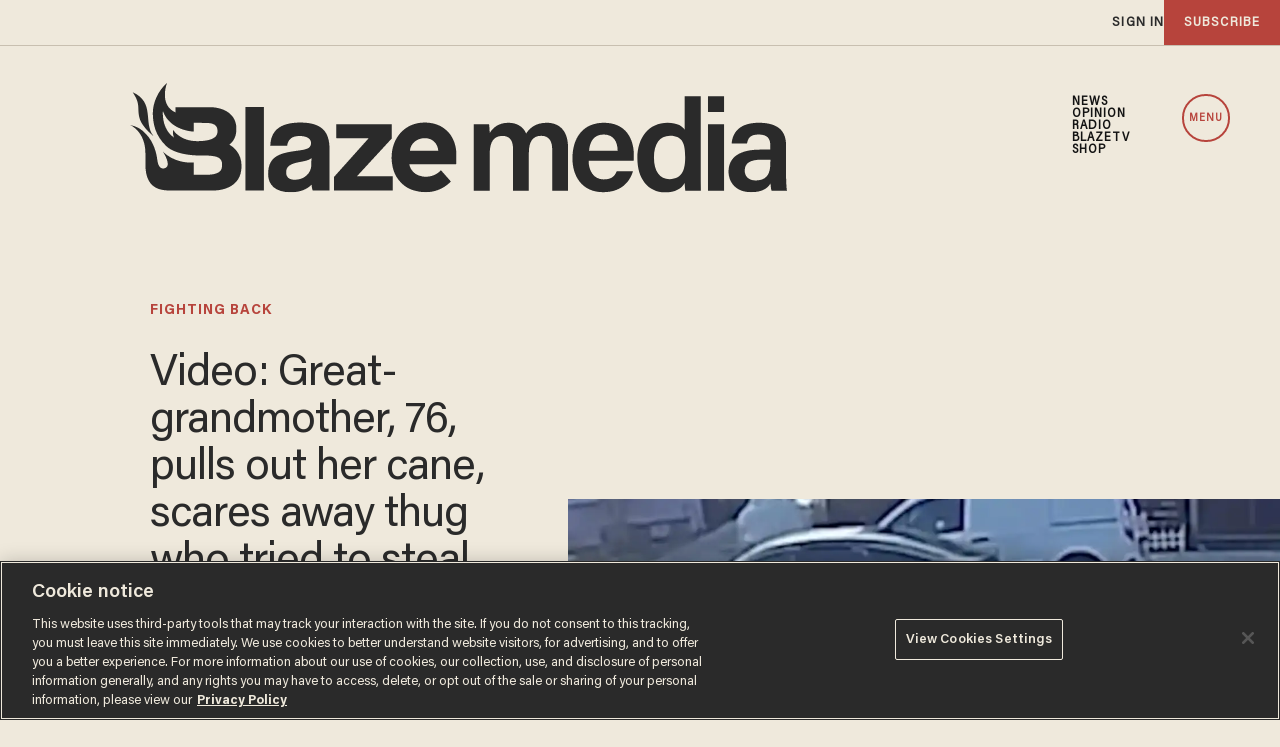

--- FILE ---
content_type: text/html; charset=utf-8
request_url: https://www.theblaze.com/news/great-grandmother-pulls-out-her-cane-scares-away-thug-who-tried-to-steal-elderly-neighbors-purse
body_size: 103545
content:
<!DOCTYPE html><!-- Powered by RebelMouse. https://www.rebelmouse.com --><html lang="en"><head prefix="og: https://ogp.me/ns# article: https://ogp.me/ns/article#"><script type="application/ld+json">{"@context":"https://schema.org","@type":"NewsArticle","articleSection":"News","author":{"@type":"Person","description":"Dave Urbanski is a senior editor for Blaze News and has been writing for Blaze News since 2013. He has also been a newspaper reporter, a magazine editor, and a book editor. He resides in New Jersey. You can reach him at durbanski@blazemedia.com.","identifier":"19284189","image":{"@type":"ImageObject","url":"https://www.theblaze.com/media-library/eyJhbGciOiJIUzI1NiIsInR5cCI6IkpXVCJ9.eyJpbWFnZSI6Imh0dHBzOi8vYXNzZXRzLnJibC5tcy80Nzg2ODc4Ni9vcmlnaW4ucG5nIiwiZXhwaXJlc19hdCI6MTgwMjMzNjUzN30.r8avrbNyh6P0JklufUvPx-0gyqUmm8oPXAXvzfLy25I/image.png?width=210"},"name":"Dave Urbanski","url":"https://www.theblaze.com/u/daveurbanski"},"dateModified":"2022-10-24T23:05:26Z","datePublished":"2022-10-24T21:35:00Z","description":"A 76-year-old great-grandmother who goes by Miss Faye was caught on video earlier this month pulling out her cane and going after a would-be purse snatcher in her Oakland neighborhood, scaring off the drive-by thug and even chucking her cane at the getaway car for good measure.\n\n\tWhat's more, the ...","headline":"Video: Great-grandmother, 76, pulls out her cane, scares away thug who tried to steal elderly neighbor's purse. 'Fear never crossed my mind,' Miss Faye declares.","image":[{"@type":"ImageObject","height":600,"url":"https://www.theblaze.com/media-library/image.jpg?id=31996861&width=1200&height=600&coordinates=0%2C104%2C0%2C20","width":1200},{"@type":"ImageObject","height":1200,"url":"https://www.theblaze.com/media-library/image.jpg?id=31996859&width=1200&height=1200&coordinates=258%2C0%2C258%2C0","width":1200},{"@type":"ImageObject","height":1500,"url":"https://www.theblaze.com/media-library/image.jpg?id=31996859&width=2000&height=1500&coordinates=130%2C0%2C131%2C0","width":2000},{"@type":"ImageObject","height":700,"url":"https://www.theblaze.com/media-library/image.jpg?id=31996859&width=1245&height=700&coordinates=0%2C22%2C0%2C22","width":1245}],"keywords":["watch","heroic act","good news","elderly neighbor","oakland","great-grandmother","purse snatcher","fighting back","Crime","US"],"mainEntityOfPage":{"@id":"https://www.theblaze.com/news/great-grandmother-pulls-out-her-cane-scares-away-thug-who-tried-to-steal-elderly-neighbors-purse","@type":"WebPage"},"publisher":{"@type":"Organization","logo":{"@type":"ImageObject","url":"https://www.theblaze.com/media-library/eyJhbGciOiJIUzI1NiIsInR5cCI6IkpXVCJ9.eyJpbWFnZSI6Imh0dHBzOi8vYXNzZXRzLnJibC5tcy8zMDc1MjEwMC9vcmlnaW4ucG5nIiwiZXhwaXJlc19hdCI6MTc5MTc4MDQxMn0.bI-17D_g6-542o9Bn12397WNLerDvEKiWDgwmQkkWaQ/image.png?width=210"},"name":"Blaze Media"},"thumbnailUrl":"https://www.theblaze.com/media-library/image.jpg?id=31996859&amp;width=210","url":"https://www.theblaze.com/news/great-grandmother-pulls-out-her-cane-scares-away-thug-who-tried-to-steal-elderly-neighbors-purse"}</script><style>article, aside, details, figcaption, figure, footer, header, hgroup, nav, section{display:block;}html{-webkit-text-size-adjust:100%;-ms-text-size-adjust:100%;}body{margin:0;}body, button, input, select, textarea{;}::-moz-selection{background:#145a7c;color:#fff;text-shadow:none;}::selection{background:#145a7c;color:#fff;text-shadow:none;}:focus{outline:5px auto #2684b1;}a:hover, a:active{outline:0;}q:before, q:after{content:"";content:none;}small{font-size:85%;}ul, ol{margin:1em 0;padding:0 0 0 40px;}nav ul, nav ol{list-style:none;list-style-image:none;margin:0;padding:0;}img{border:0;-ms-interpolation-mode:bicubic;vertical-align:middle;}svg:not(:root){overflow:hidden;}form{margin:0;}button, input{line-height:normal;}button, input[type="button"], input[type="reset"], input[type="submit"]{cursor:pointer;-webkit-appearance:button;}input[type="search"]::-webkit-search-decoration{-webkit-appearance:none;}button::-moz-focus-inner, input::-moz-focus-inner{border:0;padding:0;}input:invalid, textarea:invalid{background-color:#fccfcc;}.hidden{visibility:hidden;display:none !important;}.visuallyhidden.focusable:active, .visuallyhidden.focusable:focus{clip:auto;height:auto;margin:0;overflow:visible;position:static;width:auto;}.clearfix:before, .clearfix:after{content:"";}.clearfix:after{clear:both;}.clearfix{zoom:1;}html{font-size:16px;font-family:acumin-pro-semi-condensed;line-height:1.4;color:#2a2a2a;font-weight:normal;}body, button, input, select, textarea{font-family:acumin-pro-semi-condensed;color:#2a2a2a;}.col, body{font-size:1.6rem;line-height:1.4;}a{color:#2a2a2a;text-decoration:none;}a:hover{color:#2a2a2a80;text-decoration:none;}.with-primary-color:hover{color:#2a2a2a80;}.js-tab, .js-keep-reading, .js-toggle{cursor:pointer;}button:focus, input[type="text"], input[type="email"]{outline:0;}audio, canvas, iframe, img, svg, video{vertical-align:middle;max-width:100%;}.main{position:relative;overflow:hidden;}.display-block{display:block;}.cover-all{position:absolute;width:100%;height:100%;}.fa{font-family:FontAwesome, fontawesome-mini !important;}.fa.fa-instagram{font-size:1.15em;}.fa-googleplus:before{content:"";}.post-partial, .overflow-visible{overflow:visible !important;}.js-scroll-trigger{display:block;width:100%;}.color-inherit:hover, .color-inherit{color:inherit;}.h1, .h2{margin:0;padding:0;font-size:1em;font-weight:normal;}.runner-spinner:before{content:"";display:block;padding-top:100%;}.ad-tag{text-align:center;}.ad-tag__inner{display:inline-block;}.sm-mt-0:not(:empty):before, .sm-mt-1:not(:empty):before, .sm-mt-2:not(:empty):before, .sm-mb-0:not(:empty):after, .sm-mb-1:not(:empty):after, .sm-mb-2:not(:empty):after, .md-mt-0:not(:empty):before, .md-mt-1:not(:empty):before, .md-mt-2:not(:empty):before, .md-mb-0:not(:empty):after, .md-mb-1:not(:empty):after, .md-mb-2:not(:empty):after, .lg-mt-0:not(:empty):before, .lg-mt-1:not(:empty):before, .lg-mt-2:not(:empty):before, .lg-mb-0:not(:empty):after, .lg-mb-1:not(:empty):after, .lg-mb-2:not(:empty):after{content:"";display:block;overflow:hidden;}.sm-mt-0:not(:empty):before{margin-bottom:0;}.sm-mt-1:not(:empty):before{margin-bottom:-10px;}.sm-mt-1 > *{margin-top:10px;}.sm-mt-2:not(:empty):before{margin-bottom:-20px;}.sm-mb-0:not(:empty):after{margin-top:0;}.sm-mb-1:not(:empty):after{margin-top:-10px;}.sm-mb-1 > *{margin-bottom:10px;}.sm-mb-2:not(:empty):after{margin-top:-20px;}.sm-mb-2 > *{margin-bottom:20px;}@media (min-width: 768px){.md-mt-0:not(:empty):before{margin-bottom:0;}}@media (min-width: 768px){.md-mt-1:not(:empty):before{margin-bottom:-10px;}}@media (min-width: 768px){.md-mt-2:not(:empty):before{margin-bottom:-20px;}}@media (min-width: 768px){.md-mb-0:not(:empty):after{margin-top:0;}}@media (min-width: 768px){.md-mb-1:not(:empty):after{margin-top:-10px;}}@media (min-width: 768px){.md-mb-2:not(:empty):after{margin-top:-20px;}}@media (min-width: 1024px){.lg-mt-0:not(:empty):before{margin-bottom:0;}}@media (min-width: 1024px){.lg-mt-1:not(:empty):before{margin-bottom:-10px;}}@media (min-width: 1024px){.lg-mt-2:not(:empty):before{margin-bottom:-20px;}}@media (min-width: 1024px){.lg-mb-0:not(:empty):after{margin-top:0;}}@media (min-width: 1024px){.lg-mb-1:not(:empty):after{margin-top:-10px;}}@media (min-width: 1024px){.lg-mb-2:not(:empty):after{margin-top:-20px;}}.mb-2 > *{margin-bottom:20px;}.mb-2 > :last-child{margin-bottom:0;}.v-sep > *{margin-bottom:20px;}@media (min-width: 768px){.v-sep > *{margin-bottom:40px;}}.v-sep > :last-child{margin-bottom:0;}@media only screen and (min-width: 768px){.hide-tablet-and-desktop{display:none !important;}}.row.px10{margin-left:-10px;margin-right:-10px;}.row.px10 > .col{padding-left:10px;padding-right:10px;}.row{margin-left:auto;margin-right:auto;overflow:hidden;}.row:after{content:"";display:table;clear:both;}.row:not(:empty){margin-bottom:-20px;}.col{margin-bottom:20px;}@media (min-width: 768px){.col{margin-bottom:40px;}}@media (min-width: 768px){.row:not(:empty){margin-bottom:-40px;}}.row .col{float:left;box-sizing:border-box;}.widget{position:relative;box-sizing:border-box;}.widget:hover .widget__headline a{;}.widget__headline{font-family:acumin-pro-semi-condensed;color:#2a2a2a;cursor:pointer;}.widget__headline-text{font-family:inherit;color:inherit;word-break:break-word;}.image, .widget__image{background-position:center;background-repeat:no-repeat;background-size:cover;display:block;z-index:0;}.widget__product-buy-btn:hover{color:#fff;}.rebellt-item.parallax.has-description:before, .rebellt-item.parallax.has-description:after{content:"";display:block;padding-bottom:100%;}.rebellt-item.parallax.has-description.is--mobile:before, .rebellt-item.parallax.has-description.is--mobile:after{padding-bottom:90vh;}.rebellt-ecommerce--btn:hover{color:#fff;}.rebelbar.skin-simple .rebelbar__menu-toggle:hover{color:#2a2a2a80;}.rebelbar.skin-simple .rebelbar__section-link:hover{color:#2a2a2a80;}.menu-global{display:none;width:100%;position:fixed;z-index:3;color:#fff;background-color:#1a1a1a;height:100%;font-size:1.8rem;overflow-y:auto;overflow-x:hidden;line-height:1.6em;}@media (min-width: 768px){.menu-global{display:block;max-width:320px;top:0;-webkit-transform:translate(-320px);transform:translate(-320px);transform:translate3d(-320px, 0, 0);}}@media (min-width: 768px){.menu-global, .all-content-wrapper{transition:transform .2s cubic-bezier(.2, .3, .25, .9);}}.menu-overlay{position:fixed;top:-100%;left:0;height:0;width:100%;cursor:pointer;visibility:hidden;opacity:0;transition:opacity .2s;}.rm-embed-container.rm-embed-tiktok blockquote > section:before{content:"";display:block;width:100%;height:300px;border-radius:8px;}.logo__image, .image-element__img, .rm-lazyloadable-image{max-width:100%;height:auto;}.sharebar a:hover{text-decoration:none;color:#fff;}.sharebar.with-first-button-caption:not(.enable-panel) .share:first-child:after{content:"Share";padding-left:5px;vertical-align:middle;}.share-media-panel-pinit_share:hover{opacity:.9;}@media (min-width: 768px){.sharebar.with-first-button-caption:not(.enable-panel) .share:first-child:after{content:"Share this story";padding-left:10px;vertical-align:middle;text-transform:uppercase;}}.action-btn{display:block;font-size:1.6rem;color:#2a2a2a;cursor:pointer;border:2px solid #2a2a2a;border-color:#2a2a2a;border-radius:2px;line-height:1em;padding:1.6rem;font-weight:700;text-align:center;}.action-btn:hover{color:#2a2a2a80;border:2px solid #2a2a2a80;border-color:#2a2a2a80;}.search-form__text-input:focus, .search-form__submit:focus{border:0;-webkit-box-shadow:none;-moz-box-shadow:none;box-shadow:none;outline:0;}.search-widget{position:relative;}.search-widget__input, .search-widget__submit{border:none;padding:0;margin:0;color:#2a2a2a;background:none;font-size:inherit;line-height:inherit;}.social-links__link{display:inline-block;line-height:0;border-radius:50%;text-align:center;position:relative;vertical-align:middle;color:#fff;}.social-links__link:hover{color:#fff;}.social-links__link > span{position:absolute;top:0;left:0;right:0;bottom:0;margin:auto;height:1em;}.shortcode-media .media-caption, .shortcode-media .media-photo-credit{display:block;}.subscription-widget .social-links__link:hover{color:#2a2a2a80;border-color:#2a2a2a80;background:none;}.newsletter-element__submit:hover{opacity:.9;}.social-tab-i .share-fb:after, .social-tab-i .share-tw:after{content:none;}.social-tab-i .icons-share.fb:before{content:"";}.social-tab-i .icons-share.tw:before{content:"";}.social-tab-i .icons-share.pt:before{content:"";}.social-tab-i .icons-share.tl:before{content:"";}.social-tab-i .icons-share.em:before{content:"";}.social-tab-i .icons-share.sprite-shares-close:before{content:"";}.social-tab-i .icons-share.sprite-shares-share:before{content:"";}@media only screen and (min-width: 769px){.share-tab-img:hover .social-tab-i{display:block;}}.posts-custom .posts-wrapper:after{content:"";display:block;margin-bottom:-20px;}.posts-custom .widget{margin-bottom:20px;width:100%;}.posts-custom .widget__headline, .posts-custom .social-date{display:block;}.posts-custom .social-date{color:#a4a2a0;font-size:1.4rem;}.posts-custom[data-attr-layout_headline] .widget{vertical-align:top;}.posts-custom .posts-wrapper{margin-left:0;margin-right:0;}.posts-custom .widget{display:inline-block;}.posts-custom article{margin:0;box-sizing:border-box;font-size:1.6rem;line-height:1.4;}.posts-custom .widget__headline{font-size:1em;font-weight:700;word-wrap:break-word;}.posts-custom .widget__section{display:block;}.posts-custom .widget__head{position:relative;}.posts-custom .main-author__avatar, .posts-custom .social-author__avatar{float:left;border-radius:50%;margin-right:8px;height:30px;width:30px;min-width:30px;overflow:hidden;position:relative;}.posts-custom .main-author__name, .posts-custom .social-author__name{color:#1f1f1f;font-size:1.4rem;font-weight:700;line-height:1.4;display:inline;overflow:hidden;text-overflow:ellipsis;white-space:nowrap;position:relative;}.posts-custom .main-author__name:hover, .posts-custom .social-author__name:hover, .posts-custom .main-author__social-name:hover, .posts-custom .social-author__social-name:hover{color:#2a2a2a80;}.posts-custom[data-attr-layout_carousel] .posts-wrapper:after{margin-bottom:0 !important;}.posts-custom .slick-arrow:before{position:absolute;left:0;right:0;width:13px;bottom:0;top:0;margin:auto;height:16px;}.posts-custom .slick-arrow:hover{background:#2a2a2a80;opacity:1;}.posts-custom .slick-dots .slick-active button, .posts-custom .slick-dots button:hover{background:#2a2a2a80;}.posts-custom{font-family:acumin-pro-semi-condensed;}.posts-custom a{word-wrap:break-word;}.posts-custom .body .image-media, .posts-custom .body .giphy-image .media-photo-credit{display:block;}.posts-custom .widget__shares{margin-left:-10px;margin-right:-10px;font-size:0;}.posts-custom .widget__shares .share{display:inline-block;padding:5px;line-height:0;width:25px;height:25px;border-radius:50%;margin:0 10px;font-size:1.5rem;text-align:center;position:relative;vertical-align:middle;color:#fff;}.posts-custom .widget__shares .share:hover{color:#fff;}.posts-custom .widget__shares i{position:absolute;top:0;left:0;right:0;bottom:0;margin:auto;height:1em;}.widget__shares button.share, .social-tab-buttons button.share{box-sizing:content-box;}.post-splash-custom .widget__shares .share:hover{color:#fff;}.post-authors__fb-like[fb-xfbml-state="rendered"]:before{content:"Like us on Facebook";line-height:20px;display:inline-block;vertical-align:middle;margin-right:15px;}.post-pager__btn:hover{background:#2a2a2a80;color:#fff;}.post-pager__btn:hover .fa{padding:0 5px;}.list{display:block;padding:0;}.list__item{display:inline-block;padding:1em;}.widget__head .rm-lazyloadable-image{width:100%;}.share-plus:hover{background-color:#aaa;}.share-facebook, .share-fb{background-color:#1777f2;}.share-facebook:hover, .share-fb:hover{background-color:#318bff;}.share-twitter, .share-tw{background-color:#50abf1;}.share-twitter:hover, .share-tw:hover{background-color:#00a8e5;}.share-apple:hover{background-color:#333;}.share-linkedin:hover{background:#006da8;}.share-pinterest:hover{background:#bb2020;}.share-googleplus:hover{background-color:#c73c26;}.share-email{background-color:#5e7286;}.share-email:hover{background:#48596b;}.share-tumblr:hover{background-color:#243c53;}.share-sms:hover{background-color:#fd7e14;}.share-instagram{background-color:#3f729b;}.share-instagram:hover{background-color:#4b88b9;}.share-youtube{background-color:#cd201f;}.share-youtube:hover{background-color:#ea2524;}.share-linkedin:hover{background-color:#005d8e;}.share-slack:hover{background-color:#0077b5;}.share-openid:hover{background-color:#e6881c;}.share-copy-link{background-color:#159397;}@font-face {font-family: Acumin Pro;font-weight: 400;font-style: normal;font-display: swap;src: url("https://partners.rebelmouse.com/theblaze/Acumin+Pro+Book.woff2") format("woff2");}@font-face {font-family: Acumin Pro;font-weight: 600;font-style: normal;font-display: swap;src: url("https://partners.rebelmouse.com/theblaze/Acumin+Pro+Semibold.woff2") format("woff2");}@font-face {font-family: Acumin Pro;font-weight: 700;font-style: normal;font-display: swap;src: url("https://partners.rebelmouse.com/theblaze/Acumin+Pro+Bold.woff2") format("woff2");}@font-face {font-family: Acumin Pro SemiCondensed;font-weight: 400;font-style: normal;font-display: swap;src: url("https://partners.rebelmouse.com/theblaze/acumin-pro-semi-condensed.woff2") format("woff2");}@font-face {font-family: Merriweather;font-weight: 400;font-style: normal;font-display: swap;unicode-range: U+??, U+131, U+152-153, U+2BB-2BC, U+2C6, U+2DA, U+2DC, U+304, U+308, U+329, U+2000-206F, U+2074, U+20AC, U+2122, U+2191, U+2193, U+2212, U+2215, U+FEFF, U+FFFD;src: url("https://fonts.gstatic.com/s/merriweather/v30/u-440qyriQwlOrhSvowK_l5-fCZM.woff2") format("woff2");}:root{--primary-accent-color:#b7443c;--additional-color:#e0dcd4;--black-color:#1a1a1a;--white-color:#fff;--background-color:#efe9dc;--sticky-menu-background-color:#1a1a1a;--dark-background-color:#2a2a2a;--frontier-background-color:#131313;--align-red-color:#eb002b;--breaking-news-color:#9d3932;--fearless-black-color:#131313;--fearless-orange-color:#ff7500;--return-blue-color:#06f;--faith-green-color:#0d9b8a;--frontier-gold-color:#af9150;--blaze-red-color:#b7443c;--primary-text-color:#2a2a2a;--secondary-text-color:#656565;--tertiary-text-color:#8e8e8e;--primary-line-height:100%;--secondary-line-height:120%;--tertiary-line-height:115%;--quaternary-line-height:130%;--primary-font-family:"Acumin Pro", sans-serif;--secondary-font-family:"Acumin Pro SemiCondensed", sans-serif;--tertiary-font-family:"Merriweather", serif;--vertical-spacing-between-modules:32px;--vertical-spacing-between-modules-mobile:32px;--vertical-spacing-between-modules-tablet:40px;--vertical-spacing-between-modules-desktop:100px;--horizontal-spacing-between-columns:50px;--horizontal-spacing-between-columns-tablet:24px;--vertical-spacing-between-module-items:32px;--horizontal-spacing-between-module-items:32px;--vertical-spacing-between-post-items:12px;--horizontal-spacing-between-post-items:16px;--horizontal-spacing-between-current-post-items:26px;--regular-container-width:1026px;--large-container-width:1350px;--container-min-padding:20px;--container-min-padding-tablet:40px;--container-min-padding-desktop:110px;--splash-post-mobile-adjustment-margin:-15px;}@media (min-width: 627px) and (max-width: 767px){:root{--vertical-spacing-between-modules:40px;}}@media (min-width: 768px) and (max-width: 991px){:root{--vertical-spacing-between-modules:32px;--horizontal-spacing-between-current-post-items:60px;}}@media (min-width: 992px){:root{--vertical-spacing-between-modules:40px;--horizontal-spacing-between-current-post-items:60px;}}@media (min-width: 1780px){:root{--vertical-spacing-between-modules:100px;}}.main, .row{overflow:initial;}.main{background-color:var(--background-color);}.clearfix:before, .clearfix:after{display:none;}body *{box-sizing:border-box;}button{padding:0;margin:0;border:0;background:none;}.sm-mb-2:not(:empty):after, .row:not(:empty), .col, .sm-mb-1 > *, .sm-mt-1:not(:empty):before, .sm-mb-1:not(:empty):after, .posts-custom .posts-wrapper:after, .mb-2 > *, .v-sep > *, .sm-mb-2 > *{margin-bottom:0;margin-top:0;}.sm-mb-2:not(:empty):after, .sm-mt-1:not(:empty):before, .sm-mb-1:not(:empty):after, .posts-custom .posts-wrapper:after, .sm-mb-2:not(:empty):after, .sm-mt-1:not(:empty):before, .sm-mb-1:not(:empty):after, .posts-custom .posts-wrapper:after{display:none;}.sm-mb-2:not(:empty):after, .row:not(:empty), .col, .sm-mb-1 > *, .sm-mt-1:not(:empty):before, .sm-mb-1:not(:empty):after, .posts-custom .posts-wrapper:after, .mb-2 > *, .sm-mt-1 > *{margin-top:0;margin-bottom:0;}.posts-custom:before, .posts-custom:after, .posts-wrapper:after, .posts-wrapper:before, .posts-custom article:before, .posts-custom article:not(:empty):after, .posts-custom article > .row:after, .posts-custom article > .row:before, .posts-custom .widget__body:after, .posts-custom .widget__body:before, .posts-custom .widget.col:after, .sm-mb-1:not(:empty):after, .row:after{display:none;}.posts-custom .widget, .posts-custom .widget .col, .posts-custom .widget__body, .posts-custom .widget__headline, .posts-custom .widget__head{margin:0;padding:0;}.widget > article .row{overflow:visible;margin:0;}.widget .row .col{float:none;margin:0;}.list{margin-left:0;margin-right:0;}.social-links__link{padding:0;height:32px;width:32px;background:var(--primary-color);font-size:18px;margin:0 5px;}a, t .btn, input, button{transition:all .1s;}p{margin:0 0 1em;}p:last-child{margin:0;}body{background-color:var(--background-color);font-family:var(--primary-font-family);color:var(--primary-text-color);font-size:16px;line-height:var(--primary-line-height);}.widget .widget__headline, .text-medium{color:var(--primary-text-color, #2a2a2a);font-family:var(--primary-font-family);font-weight:500;font-size:25px;line-height:var(--secondary-line-height);letter-spacing:-.556px;}.article .body-description h3, .text-article-h3{font-family:var(--secondary-font-family);font-weight:700;font-size:25px;line-height:var(--primary-line-height);letter-spacing:0;text-transform:capitalize;}.article .body-description, .text-article-paragraph-medium{font-family:var(--tertiary-font-family);font-weight:400;font-size:16px;line-height:var(--primary-line-height);letter-spacing:0;text-transform:none;}.widget .widget__section, .post-tags-primary-link, .text-article-cards-primary-tag{font-family:var(--primary-font-family);font-weight:700;font-size:16px;line-height:var(--secondary-line-height);letter-spacing:0;text-transform:uppercase;}.widget .social-date, .text-article-cards-date{color:var(--tertiary-text-color, #8e8e8e);font-family:var(--secondary-font-family);font-weight:500;font-style:normal;font-size:10px;line-height:var(--primary-line-height);letter-spacing:.5px;margin-bottom:0;text-transform:none;}.widget .social-author__name, .text-article-cards-author_name{align-self:flex-end;font-family:var(--primary-font-family);font-weight:700;font-style:normal;font-size:12px;line-height:var(--secondary-line-height);letter-spacing:.695px;text-transform:uppercase;text-wrap:balance;}.article .media-photo-credit, .article .media-photo-credit + p, .text-article-credit{font-family:var(--secondary-font-family);font-weight:400;font-size:10px;line-height:var(--secondary-line-height);letter-spacing:0;text-transform:none;}.btn, .btn-wrapper > .text-element, .text-buttons{font-size:14px;font-family:var(--primary-font-family);font-weight:700;line-height:var(--secondary-line-height);letter-spacing:0;text-transform:uppercase;}@media (min-width: 480px){.widget .widget__headline, .text-medium{font-size:45px;letter-spacing:-1px;}}@media (min-width: 768px){.widget .widget__headline, .text-medium{font-size:30px;letter-spacing:-.1px;}}@media (min-width: 768px) and (max-width: 991px){.widget .widget__headline, .text-medium{font-size:45px;letter-spacing:-1px;}}@media (min-width: 992px){.widget .widget__headline, .text-medium{font-size:25px;letter-spacing:-.556px;}}@media (min-width: 1780px){.widget .widget__headline, .text-medium{font-size:45px;letter-spacing:-1px;}}@media (min-width: 1780px){.widget .social-author__name, .text-article-cards-author_name{font-size:16px;letter-spacing:1px;}}a, a:hover .links-hover-color, .widget .social-author__name, .widget .social-author__name:hover, .links-color{color:var(--primary-accent-color);}.widget .widget__headline, .widget .widget__subheadline, .module-headline__text, .primary-text-color{color:var(--primary-text-color);}.widget .social-author, .widget .social-date, .widget .social-author__name:before, .photo-credit, .photo-caption, .rm-breadcrumb__item:last-child .rm-breadcrumb__link, .tertiary-text-color{color:var(--tertiary-text-color);}.widget .widget__section, .post-tags-primary-link, .text-color-primary-accent-color, .text-color-secondary-accent-color{color:var(--additional-color);}.btn, .btn-wrapper > .text-element, .white-text-color{color:var(--primary-accent-color);}.btn, .btn-wrapper > .text-element{background-color:#0000;}@media (pointer: fine){.btn:hover, .btn-wrapper > .text-element:hover{background-color:var(--primary-accent-color);border:1px solid var(--primary-accent-color);color:var(--white-color) !important;}}.container{max-width:var(--regular-container-width);margin:0 auto;padding:0 clamp(1.25rem, .3551rem + 4.4743vw, 2.5rem);box-sizing:border-box;}.container.wide{max-width:var(--large-container-width);}@media (min-width: 768px) and (max-width: 991px){.container{padding-left:clamp(2.5rem, .3475rem + 4.4843vw, 3.125rem);padding-right:clamp(2.5rem, .3475rem + 4.4843vw, 3.125rem);}}@media (min-width: 992px){.container{padding:0;width:clamp(48rem, 2.2081rem + 73.8579vw, 84.375rem);}}@media (min-width: 992px){.container.article__header-container{width:unset;}}@media (min-width: 1780px){.container{padding:0;}}.btn, .btn-wrapper > .text-element{border:1px solid var(--primary-accent-color, #b7443c);border-radius:0;display:inline-block;font-family:var(--primary-font-family);font-size:14px;font-style:normal;font-weight:500;padding:12px 10px;text-align:center;text-transform:capitalize;}.btn:hover, .btn a:hover, .btn-wrapper > .text-element:hover{text-decoration:none;}.btn.button-load-more{align-items:center;display:flex;font-size:clamp(.875rem, .7408rem + .6711vw, 1.0625rem);height:40px;justify-content:center;margin:40px auto;max-width:685px;padding:10px;width:100%;}.arrow-right .text-element:after{content:"";width:10px;display:inline-block;height:10px;margin-left:10px;background:url("data:image/svg+xml,<svg%20xmlns=\"https://www.w3.org/2000/svg\"%20width=\"12\"%20height=\"11\"%20viewBox=\"0%200%2012%2011\"%20fill=\"none\"><path%20d=\"M6.00001%200.165955L5.1159%201.0472L8.61473%204.54095H0.983765V5.79095H8.61473L5.1159%209.28471L6.00001%2010.166L11.0163%205.16595L6.00001%200.165955Z\"%20fill=\"white\"/></svg>") center no-repeat;}.widget__shares.share-panel button.share{box-sizing:border-box;}@media (min-width: 768px){.btn.button-load-more{font-size:17px;max-width:500px;}}@media (min-width: 1780px){.btn.button-load-more{margin:60px auto;}}.posts-custom .posts-wrapper{font-size:inherit;line-height:1;display:grid;grid-row-gap:var(--vertical-spacing-between-module-items);grid-column-gap:var(--horizontal-spacing-between-module-items);}.widget .widget__head .rm-lazyloadable-image{-webkit-filter:grayscale();filter:grayscale();mix-blend-mode:multiply;opacity:.9;transition:all .4s ease-in;}.widget:hover .widget__head .rm-lazyloadable-image{filter:grayscale(0);opacity:1;}.widget .widget__body{align-items:center;column-gap:24px;display:flex;flex-wrap:wrap;padding:24px 12px;margin:0;row-gap:12px;}.widget .widget__headline{cursor:auto;width:100%;}.widget:hover .widget__headline a{color:var(--primary-accent-color);}.widget .widget__section, .post-tags-primary-link{text-transform:uppercase;border-bottom:2px solid var(--primary-color);}.widget .social-author__avatar{display:none;height:30px;width:30px;margin-right:10px;}.widget .social-author, .widget .social-date{display:inline-flex;align-items:center;margin:0;}.widget .social-author{flex-wrap:wrap;}.all-stories .widget .social-author__name:not(:first-of-type):before{color:var(--primary-accent-color);content:" & ";white-space:pre;}.widget .widget__body > .social-author, .widget .widget .social-date{width:auto;margin:0;}.widget .share-tab-img:hover .social-tab-buttons{display:none;}.photo-credit, .photo-caption{margin:0;padding:0;display:inline;font-size:14px;}.photo-caption:after{content:" ";}.photo-credit{font-size:12px;}.widget.is-exclusive .widget__headline-text:before{color:var(--primary-accent-color);}.widget .custom-field-breaking + .widget__headline .widget__headline-text:before{content:"Breaking | ";color:var(--primary-accent-color);display:inline-block;}.with-logo .social-date{flex-grow:1;}.with-logo .widget__section{display:none;font-size:0;}.with-logo .widget__section[href*="/fearless/"], .with-logo .widget__section[href*="/align/"], .with-logo .widget__section[href*="/return/"], .with-logo .widget__section[href*="/abide/"], .with-logo .widget__section[href*="/frontier/"]{display:flex;justify-content:flex-end;}.with-logo .widget__section[href*="/fearless/"]:after, .with-logo .widget__section[href*="/align/"]:after, .with-logo .widget__section[href*="/return/"]:after, .with-logo .widget__section[href*="/abide/"]:after, .with-logo .widget__section[href*="/frontier/"]:after{background-size:contain;background-position:center;background-repeat:no-repeat;content:"";display:block;}.with-logo.all-stories .widget__section:after{background-image:url("data:image/svg+xml,%3Csvg%20xmlns='http://www.w3.org/2000/svg'%20width='369'%20height='131'%20viewBox='0%200%20369%20131'%20fill='none'%3E%3Cmask%20id='mask0_431_12242'%20style='mask-type:luminance'%20maskUnits='userSpaceOnUse'%20x='0'%20y='0'%20width='131'%20height='131'%3E%3Cpath%20fill-rule='evenodd'%20clip-rule='evenodd'%20d='M0%200H130.31V130.309H0V0Z'%20fill='white'/%3E%3C/mask%3E%3Cg%20mask='url(%23mask0_431_12242)'%3E%3Cpath%20fill-rule='evenodd'%20clip-rule='evenodd'%20d='M117.915%2087.4405C115.031%2094.2585%20110.902%20100.383%20105.643%20105.643C100.383%20110.902%2094.2585%20115.032%2087.4405%20117.915C80.3845%20120.9%2072.8865%20122.413%2065.1545%20122.413C57.4225%20122.413%2049.9245%20120.9%2042.8675%20117.915C36.0505%20115.032%2029.9265%20110.902%2024.6665%20105.643C19.4065%20100.383%2015.2775%2094.2585%2012.3935%2087.4405C9.40951%2080.3835%207.89551%2072.8855%207.89551%2065.1545C7.89551%2057.4225%209.40951%2049.9245%2012.3935%2042.8675C15.2775%2036.0505%2019.4065%2029.9265%2024.6665%2024.6665C29.9265%2019.4065%2036.0505%2015.2775%2042.8675%2012.3935C49.9245%209.40951%2057.4225%207.89551%2065.1545%207.89551C72.8865%207.89551%2080.3845%209.40951%2087.4405%2012.3935C94.2585%2015.2775%20100.383%2019.4065%20105.643%2024.6665C110.902%2029.9265%20115.031%2036.0505%20117.915%2042.8675C120.9%2049.9245%20122.413%2057.4225%20122.413%2065.1545C122.413%2072.8855%20120.9%2080.3835%20117.915%2087.4405ZM125.187%2039.7915C121.906%2032.0335%20117.209%2025.0655%20111.227%2019.0835C105.244%2013.1005%2098.2755%208.40351%2090.5175%205.12151C82.4815%201.72251%2073.9485%20-0.000488281%2065.1545%20-0.000488281C56.3605%20-0.000488281%2047.8275%201.72251%2039.7925%205.12151C32.0325%208.40351%2025.0655%2013.1005%2019.0835%2019.0835C13.1015%2025.0655%208.40351%2032.0335%205.12151%2039.7915C1.72351%2047.8275%20-0.000488281%2056.3605%20-0.000488281%2065.1545C-0.000488281%2073.9485%201.72351%2082.4815%205.12151%2090.5165C8.40351%2098.2755%2013.1015%20105.244%2019.0835%20111.226C25.0655%20117.209%2032.0325%20121.906%2039.7925%20125.188C47.8275%20128.586%2056.3605%20130.309%2065.1545%20130.309C73.9485%20130.309%2082.4815%20128.586%2090.5175%20125.188C98.2755%20121.906%20105.244%20117.209%20111.227%20111.226C117.209%20105.244%20121.906%2098.2755%20125.187%2090.5165C128.586%2082.4815%20130.31%2073.9485%20130.31%2065.1545C130.31%2056.3605%20128.586%2047.8275%20125.187%2039.7915Z'%20fill='%232A2A2A'/%3E%3C/g%3E%3Cpath%20fill-rule='evenodd'%20clip-rule='evenodd'%20d='M38.3192%2058.6619C31.5002%2049.6099%2039.6762%2036.5359%2024.5352%2029.4209C30.0422%2037.5209%2027.3982%2039.8119%2029.0952%2046.6829C30.5822%2052.7059%2038.3192%2058.6619%2038.3192%2058.6619Z'%20fill='%232A2A2A'/%3E%3Cpath%20fill-rule='evenodd'%20clip-rule='evenodd'%20d='M67.9988%2062.3398C56.0588%2062.4428%2051.5188%2054.6528%2051.5188%2054.6528C51.1678%2057.9338%2052.2508%2059.9058%2052.2508%2059.9058C43.5368%2054.1438%2044.7748%2042.1178%2044.7748%2042.1178C49.5138%2055.5188%2065.4878%2055.9198%2065.4878%2055.9198V49.9928C65.4878%2049.9928%2067.3918%2049.9928%2074.0408%2050.0778C80.6898%2050.1628%2081.3288%2053.1628%2081.3258%2055.7508C81.3238%2058.3388%2079.9388%2062.2368%2067.9988%2062.3398ZM89.2238%2064.6838C89.2238%2064.6838%2094.6138%2061.4178%2093.9558%2052.8538C93.2988%2044.2898%2086.3218%2039.9008%2076.9138%2039.4608H53.4338C53.3188%2039.4608%2053.2278%2039.5528%2053.2278%2039.6668V43.0458C41.7988%2037.9218%2047.5108%2023.2168%2047.5108%2023.2168C41.3078%2028.5288%2037.8658%2036.8798%2038.0038%2043.8698C38.1418%2050.8598%2039.6298%2058.4748%2046.9098%2065.5738C53.9958%2072.4838%2070.2858%2071.9808%2070.2858%2071.9808C70.2858%2071.9808%2074.6858%2071.7318%2079.1838%2072.4878C83.6808%2073.2448%2085.1358%2076.0158%2084.1568%2080.5988C83.1788%2085.1818%2074.5998%2084.9028%2074.5998%2084.9028H65.4478V76.6818C65.4478%2076.6818%2061.9898%2077.0488%2057.6448%2076.1378L57.6428%2076.1338C56.9978%2075.9988%2056.3278%2075.8318%2055.6438%2075.6358C55.5278%2075.6018%2055.4138%2075.5718%2055.2978%2075.5358C51.9108%2074.5178%2048.1438%2072.6868%2044.7728%2069.4288C44.7728%2069.4288%2047.0778%2072.9098%2047.7958%2076.0008C48.2058%2077.7678%2048.0968%2079.4068%2046.7418%2080.1948L46.7448%2080.2068C46.7448%2080.2068%2041.9578%2083.0898%2040.9978%2074.8698C40.2308%2068.3098%2037.7558%2063.5868%2036.7878%2061.9478C35.7388%2060.2248%2034.5218%2058.6018%2033.1128%2057.2168C30.6868%2054.5018%2027.3448%2052.3028%2022.7378%2051.4618C22.7378%2051.4618%2033.0358%2055.6248%2033.0358%2070.5108V78.2278C33.0458%2078.4738%2033.0548%2078.7208%2033.0608%2078.9728C33.3968%2093.7738%2042.3438%2095.3098%2048.4028%2095.4948H48.4898H50.2108H78.9008C78.9008%2095.4948%2097.7088%2096.0718%2097.4278%2078.7058C97.2898%2070.2568%2091.8348%2066.0608%2089.2238%2064.6838Z'%20fill='%232A2A2A'/%3E%3Cpath%20fill-rule='evenodd'%20clip-rule='evenodd'%20d='M155.821%2053.7377C155.821%2049.4417%20155.821%2044.9507%20155.723%2041.1427H167.439C167.732%2042.5097%20167.927%2046.6107%20167.927%2048.1727C169.684%2044.6577%20173.785%2039.9717%20182.865%2039.9717C192.726%2039.9717%20199.561%2046.4147%20199.561%2059.3027V91.3267H187.454V60.6697C187.454%2054.4217%20185.209%2049.9297%20178.569%2049.9297C171.442%2049.9297%20167.927%2054.5187%20167.927%2063.7937V91.3267H155.821V53.7377Z'%20fill='%232A2A2A'/%3E%3Cpath%20fill-rule='evenodd'%20clip-rule='evenodd'%20d='M239.678%2061.0602C239.58%2054.3232%20236.652%2048.8562%20229.232%2048.8562C221.811%2048.8562%20218.784%2053.9332%20218.101%2061.0602H239.678ZM217.808%2068.7732C217.808%2076.2912%20221.616%2082.8332%20229.134%2082.8332C235.577%2082.8332%20237.628%2079.9042%20238.994%2076.6822H251.199C249.344%2082.9302%20243.876%2092.4982%20228.743%2092.4982C212.535%2092.4982%20205.604%2080.0012%20205.604%2066.9182C205.604%2051.3942%20213.512%2039.9712%20229.329%2039.9712C246.22%2039.9712%20251.883%2052.5662%20251.883%2064.4772C251.883%2066.1372%20251.883%2067.3092%20251.688%2068.7732H217.808Z'%20fill='%232A2A2A'/%3E%3Cpath%20fill-rule='evenodd'%20clip-rule='evenodd'%20d='M264.77%2041.1426C269.847%2062.4266%20272.678%2074.5336%20273.655%2080.3916H273.752C274.729%2075.1196%20276.876%2065.7466%20283.418%2041.1426H294.841C301.187%2067.1136%20303.14%2074.6316%20303.824%2079.8056H303.921C305.093%2074.5336%20306.752%2067.0156%20313.294%2041.1426H325.401L310.267%2091.3266H297.282C292.888%2072.5806%20289.666%2060.1816%20288.592%2053.9326H288.495C287.617%2059.9856%20284.296%2072.6786%20279.415%2091.3266H266.332L251.98%2041.1426H264.77Z'%20fill='%232A2A2A'/%3E%3Cpath%20fill-rule='evenodd'%20clip-rule='evenodd'%20d='M337.291%2076.4862C338.463%2080.9772%20341.978%2083.5162%20347.738%2083.5162C353.597%2083.5162%20355.842%2081.2702%20355.842%2077.7552C355.842%2073.9482%20353.597%2072.3852%20345.687%2070.4332C329.969%2066.6252%20327.235%2061.7432%20327.235%2054.8112C327.235%2047.4892%20332.409%2039.9712%20346.762%2039.9712C361.212%2039.9712%20366.484%2047.9772%20366.973%2054.9092H355.353C354.865%2052.5662%20353.206%2048.6602%20346.273%2048.6602C340.807%2048.6602%20339.146%2051.1992%20339.146%2053.8352C339.146%2056.6662%20340.904%2058.1312%20349.398%2060.1812C365.605%2063.8912%20368.241%2069.4562%20368.241%2076.8772C368.241%2085.2732%20361.7%2092.4982%20347.348%2092.4982C332.8%2092.4982%20326.552%2085.3712%20325.38%2076.4862H337.291Z'%20fill='%232A2A2A'/%3E%3C/svg%3E");height:18px;width:51px;}.with-logo .widget__section[href*="/fearless/"]:after{background-image:url("data:image/svg+xml,%3Csvg%20xmlns='http://www.w3.org/2000/svg'%20width='58'%20height='13'%20viewBox='0%200%2058%2013'%20fill='none'%3E%3Cpath%20fill-rule='evenodd'%20clip-rule='evenodd'%20d='M46.5113%2012.09C48.9627%2012.09%2050.6891%2010.0011%2050.6891%207.636C50.6891%206.20799%2049.808%205.46597%2049.1098%204.87795C48.6516%204.49207%2048.2722%204.17251%2048.2722%203.76894C48.2722%203.32008%2048.7728%203.00933%2049.1872%203.00933C49.9295%203.00933%2050.5165%203.64809%2050.8272%204.26958L51.2588%200.747793C50.6028%200.385255%2049.8777%200.160828%2049.1181%200.160828C46.9256%200.160828%2045.182%202.267%2045.182%204.39043C45.182%205.9012%2046.0618%206.66599%2046.7522%207.26602C47.1978%207.65334%2047.5644%207.972%2047.5644%208.37834C47.5644%208.93077%2047.0637%209.24152%2046.5631%209.24152C45.7517%209.24152%2045.1647%208.63729%2044.7677%207.98127L44.3188%2011.5894C45.0093%2011.9001%2045.7517%2012.09%2046.5113%2012.09ZM3.97352%207.35983L3.40382%2011.8829H0.348145L1.76377%200.368038H7.1673L6.83929%203.07843H4.49143L4.28426%204.75301H6.47675L6.14874%207.35983H3.97352ZM12.8385%209.12072L12.5105%2011.8829H6.81345L8.22907%200.368038H13.9261L13.5808%203.07843H10.9567L10.7496%204.75301H13.1147L12.7867%207.35983H10.4388L10.2144%209.12072H12.8385ZM16.1445%2011.8829L16.5761%2010.4155H18.6304L18.6822%2011.8829H21.8415L20.8574%200.368038H17.1112L12.9679%2011.8829H16.1445ZM17.2837%207.96409H18.5784C18.5612%207.51523%2018.5439%207.06638%2018.5439%206.61752V5.11558C18.5439%204.67569%2018.5594%204.22804%2018.5749%203.78304L18.5749%203.7829L18.5749%203.78247C18.5825%203.56402%2018.59%203.3462%2018.5957%203.13026C18.5393%203.34882%2018.4887%203.57025%2018.4379%203.79221L18.4379%203.79228C18.3643%204.11381%2018.2906%204.43645%2018.1986%204.75305C18.0743%205.18117%2017.9556%205.6093%2017.8368%206.03743L17.8368%206.03762C17.6586%206.67977%2017.4805%207.32193%2017.2837%207.96409ZM25.6482%2011.8829C25.8553%2010.2947%2026.0625%208.70639%2026.2006%207.10087C26.2524%207.32528%2026.2999%207.54538%2026.3473%207.76548C26.3948%207.9856%2026.4423%208.20573%2026.4941%208.43017C26.647%209.11333%2026.818%209.79047%2026.9893%2010.4687L26.9894%2010.4688L26.9894%2010.4689L26.9894%2010.4691L26.9895%2010.4692L26.9895%2010.4694C27.1082%2010.9393%2027.227%2011.4096%2027.34%2011.8829H30.6546L28.9628%207.10087C30.4475%206.47938%2031.1035%205.23639%2031.1035%203.6654C31.1035%201.1449%2029.3944%200.368038%2027.1328%200.368038H24.0081L22.5925%2011.8829H25.6482ZM26.4076%205.70251H26.6148C27.4607%205.70251%2028.0476%204.85659%2028.0476%204.06246C28.0476%203.19928%2027.5297%202.95759%2026.7529%202.95759L26.4076%205.70251ZM36.8953%2011.8829L37.2233%209.12072H34.9273L35.9976%200.368038H32.9419L31.5263%2011.8829H36.8953ZM43.6887%209.12072L43.3607%2011.8829H37.6637L39.0793%200.368038H44.7763L44.4311%203.07843H41.807L41.5998%204.75301H43.9649L43.6369%207.35983H41.2891L41.0646%209.12072H43.6887ZM57.4304%207.636C57.4304%2010.0011%2055.704%2012.09%2053.2526%2012.09C52.493%2012.09%2051.7506%2011.9001%2051.0601%2011.5894L51.509%207.98127C51.906%208.63729%2052.493%209.24152%2053.3044%209.24152C53.805%209.24152%2054.3057%208.93077%2054.3057%208.37834C54.3057%207.972%2053.9391%207.65334%2053.4935%207.26602C52.8031%206.66599%2051.9233%205.9012%2051.9233%204.39043C51.9233%202.267%2053.6669%200.160828%2055.8594%200.160828C56.619%200.160828%2057.3441%200.385255%2058.0001%200.747793L57.5685%204.26958C57.2578%203.64809%2056.6708%203.00933%2055.9285%203.00933C55.5141%203.00933%2055.0135%203.32008%2055.0135%203.76894C55.0135%204.17251%2055.3929%204.49207%2055.8511%204.87795C56.5493%205.46597%2057.4304%206.20799%2057.4304%207.636Z'%20fill='%232A2A2A'/%3E%3C/svg%3E");height:12px;width:57px;}.with-logo .widget__section[href*="/align/"]:after{background-image:url("data:image/svg+xml,%3Csvg%20xmlns='http://www.w3.org/2000/svg'%20width='243'%20height='90'%20viewBox='0%200%20243%2090'%20fill='none'%3E%3Cg%20clip-path='url(%23clip0_110_28835)'%3E%3Cpath%20d='M37.1501%2069.2501L33.5001%2053.3201H17.9201L14.5401%2069.2501H0.390137L16.4101%204.81006H34.4801L52.1001%2069.2501H37.1501ZM19.7001%2042.6401H31.3601L25.4801%2016.4701H25.2101L19.6901%2042.6401H19.7001Z'%20fill='%232a2a2a'/%3E%3Cpath%20d='M97.3902%2060.0801V69.25H54.4902V60.0801H69.7102V11.21H54.4902V2.05005H83.1502V60.0801H97.3902Z'%20fill='%232a2a2a'/%3E%3Cpath%20d='M146.57%2060.08V69.25H102.6V60.08H119.51V32.04H102.6V22.87H132.95V60.07H146.57V60.08ZM116.75%207.83C116.75%202.76%20119.69%200%20124.76%200C129.83%200%20132.95%202.76%20132.86%207.83C132.86%2012.99%20129.92%2015.84%20124.76%2015.84C119.6%2015.84%20116.75%2012.99%20116.75%207.83Z'%20fill='%232a2a2a'/%3E%3Cpath%20d='M148.58%2078.5C148.58%2074.05%20151.87%2071.02%20157.3%2070.13V69.86C152.85%2068.44%20150.54%2065.77%20150.54%2062.03C150.54%2057.49%20153.92%2054.46%20157.66%2051.71C153.39%2049.22%20150.81%2044.95%20150.81%2039.07C150.81%2029.28%20157.75%2021.98%20172.35%2021.98C178.49%2021.98%20181.96%2022.87%20185.7%2024.92C186.5%2021.63%20188.99%2017.98%20193.89%2017.98C195.22%2017.98%20196.03%2018.07%20197.36%2018.51V27.05L189.88%2027.94C192.64%2030.97%20193.88%2034.7%20193.88%2038.53C193.88%2048.85%20186.58%2055.08%20172.7%2055.08C168.25%2055.08%20165.76%2054.72%20163.09%2054.1C162.29%2054.9%20161.49%2055.97%20161.49%2057.22C161.49%2058.64%20162.29%2059.8%20165.76%2059.89L181.16%2060.42C191.4%2060.69%20197.27%2064.34%20197.27%2073.59C197.27%2084.98%20186.41%2089.25%20171.99%2089.25C153.39%2089.25%20148.58%2084.71%20148.58%2078.48V78.5ZM184.63%2075.92C184.63%2073.61%20183.38%2072%20177.87%2071.83L163.27%2071.47C161.58%2072.81%20160.42%2074.14%20160.42%2076.01C160.42%2079.57%20165.67%2080.99%20173.06%2080.99C179.47%2080.99%20184.63%2079.66%20184.63%2075.92ZM182.05%2038.54C182.05%2033.47%20178.93%2030.97%20172.97%2030.97C167.01%2030.97%20163.36%2033.11%20163.36%2038.45C163.36%2043.08%20166.03%2046.02%20172.71%2046.02C178.58%2046.02%20182.05%2043.26%20182.05%2038.54Z'%20fill='%232a2a2a'/%3E%3Cpath%20d='M201.13%2069.2499V22.8699H213.23V29.1899L213.85%2029.3699C216.97%2025.7199%20221.42%2021.8899%20229.34%2021.8899C238.86%2021.8899%20242.78%2027.4099%20242.78%2037.7299V69.2399H229.34V40.4899C229.34%2034.9699%20228.36%2032.5699%20223.73%2032.5699C219.55%2032.5699%20216.34%2034.7999%20214.56%2036.3099V69.2399H201.12L201.13%2069.2499Z'%20fill='%232a2a2a'/%3E%3C/g%3E%3Cdefs%3E%3CclipPath%20id='clip0_110_28835'%3E%3Crect%20width='242.39'%20height='89.27'%20fill='white'%20transform='translate(0.390137)'/%3E%3C/clipPath%3E%3C/defs%3E%3C/svg%3E");height:14px;width:40px;}.with-logo .widget__section[href*="/return/"]:after{background-image:url("data:image/svg+xml,%3Csvg%20xmlns='http://www.w3.org/2000/svg'%20width='310'%20height='58'%20viewBox='0%200%20310%2058'%20fill='none'%3E%3Cg%20clip-path='url(%23clip0_110_28811)'%3E%3Cpath%20d='M41%204.1C45.1%206.97%2047.97%2011.89%2047.97%2018.04C47.97%2024.19%2046.15%2027.84%2044.05%2030.49C42.03%2033.03%2039.75%2034.38%2038.55%2035.1L51.26%2056.58H29.94L20.92%2037.72H18.54V56.58H0V0H24.6C31.57%200%2036.9%201.23%2041%204.1ZM27.22%2022.8C28.12%2022.14%2029.27%2021.32%2029.27%2018.86C29.27%2016.4%2028.02%2015.61%2027.22%2015.01C26.38%2014.38%2025.17%2013.94%2023.12%2013.94H18.45V23.78H23.12C25.17%2023.78%2026.48%2023.37%2027.22%2022.8Z'%20fill='%232A2A2A'/%3E%3Cpath%20d='M93.4002%200V14.6H71.6702V20.75H92.1702V35.26H71.6702V41.82H94.2202V56.58H53.2202V0H93.4002Z'%20fill='%232A2A2A'/%3E%3Cpath%20d='M96.6299%2014.43V0H141.81V14.43H128.44V56.58H109.91V14.43H96.6299Z'%20fill='%232A2A2A'/%3E%3Cpath%20d='M165.73%2039.36C166.96%2040.59%20168.6%2041.41%20171.06%2041.41C173.52%2041.41%20175.16%2040.59%20176.39%2039.36C177.62%2038.13%20178.19%2036.49%20178.19%2033.21V0H196.89V32.39C196.89%2041.41%20194.84%2046.74%20190.74%2050.84C186.64%2054.94%20180.08%2057.48%20171.06%2057.48C162.04%2057.48%20155.48%2054.94%20151.38%2050.84C147.28%2046.74%20145.23%2041.41%20145.23%2032.39V0H163.84V33.21C163.84%2036.57%20164.5%2038.13%20165.73%2039.36Z'%20fill='%232A2A2A'/%3E%3Cpath%20d='M243.22%204.1C247.32%206.97%20250.19%2011.89%20250.19%2018.04C250.19%2024.19%20248.37%2027.84%20246.27%2030.49C244.25%2033.03%20241.97%2034.38%20240.77%2035.1L253.48%2056.58H232.16L223.14%2037.72H220.76V56.58H202.23V0H226.83C233.8%200%20239.13%201.23%20243.23%204.1H243.22ZM229.44%2022.8C230.34%2022.14%20231.49%2021.32%20231.49%2018.86C231.49%2016.4%20230.24%2015.61%20229.44%2015.01C228.6%2014.38%20227.39%2013.94%20225.34%2013.94H220.67V23.78H225.34C227.39%2023.78%20228.7%2023.37%20229.44%2022.8Z'%20fill='%232A2A2A'/%3E%3Cpath%20d='M275.52%200L291.92%2031.57C291.92%2031.57%20291.51%2025.42%20291.51%2021.32V0H309.55V56.58H290.28L273.06%2025.01C273.06%2025.01%20273.47%2031.16%20273.47%2035.26V56.58H255.43V0H275.52Z'%20fill='%232A2A2A'/%3E%3C/g%3E%3Cdefs%3E%3CclipPath%20id='clip0_110_28811'%3E%3Crect%20width='309.55'%20height='57.48'%20fill='white'/%3E%3C/clipPath%3E%3C/defs%3E%3C/svg%3E");height:12px;width:66px;}.with-logo .widget__section[href*="/abide/"]:after{background-image:url("data:image/svg+xml,%3Csvg%20width='467'%20height='155'%20viewBox='0%200%20467%20155'%20fill='none'%20xmlns='http://www.w3.org/2000/svg'%3E%3Cg%20clip-path='url(%23clip0_1920_47518)'%3E%3Ctitle%3EFaith%3C/title%3E%3Cpath%20d='M35.48%2030.865C35.76%2030.885%2036.15%2030.545%2036.62%2030.045C37.64%2028.925%2038.84%2027.805%2040.16%2026.805C43.98%2023.875%2048.57%2021.785%2053.58%2021.085C61.26%2020.065%2069.63%2021.955%2073.71%2027.815C74.32%2028.655%2074.86%2029.575%2074.65%2030.535C74.16%2032.215%2072.92%2034.685%2072.2%2036.285C71.97%2036.685%2071.71%2037.145%2071.2%2037.185C55.45%2029.455%2037.34%2036.165%2032.28%2052.265C31.31%2055.405%2031.26%2059.695%2032.66%2062.515C33.28%2063.465%2034.19%2062.265%2034.73%2061.765C39.43%2056.515%2048.28%2054.655%2054.98%2057.545C56.71%2058.255%2060.31%2060.275%2060.84%2061.735C54.5%2076.025%2036.15%20117.055%2034.54%20120.585C18.82%20123.845%204.83999%20133.405%200.209994%20146.785C-0.140006%20147.765%20-0.150006%20148.545%201.21999%20147.975C7.79999%20144.905%2014.77%20143.175%2022.27%20142.955C33.88%20142.605%2045.01%20145.875%2054.04%20152.385C54.87%20152.935%2055.16%20152.885%2055.64%20152.335C58.78%20149.105%2073.66%20133.795%2075.68%20131.695C80.46%20126.235%2081.49%20127.985%2075.44%20123.075C75%20122.745%2074.47%20122.395%2073.95%20122.755C72.63%20123.385%2070.62%20127.455%2068.39%20126.145C62.22%20122.895%2055.23%20120.755%2047.61%20120.215C46.77%20120.105%2045.06%20120.295%2045.45%20119.265C46.91%20116.115%2052.43%20103.355%2053.48%20101.405C53.88%20101.175%2054.23%20101.345%2054.91%20101.295C62.42%20101.295%2099.5%20101.275%20101.52%20101.305C101.63%20101.325%20101.7%20101.355%20101.76%20101.455C101.93%20101.785%20102.54%20103.445%20103.51%20105.925C107.83%20116.595%20112.33%20129.605%20115.04%20134.925C117.66%20140.245%20126.93%20153.145%20139.37%20154.045C140.6%20154.045%20140.9%20153.405%20141.71%20152.225C143.23%20150.015%20145.82%20146.255%20147.44%20143.895C148.5%20142.375%20148.8%20141.665%20149.94%20141.485C151.12%20141.265%20152.7%20141.325%20154%20141.345C163.26%20141.665%20171.61%20145.495%20177.45%20151.455C178.35%20152.475%20179.62%20153.165%20180.83%20152.085C191.92%20142.955%20213.19%20138.995%20229.32%20142.645C230%20142.785%20231.04%20142.995%20231.39%20142.435C231.6%20142.145%20231.72%20141.705%20231.75%20141.315C231.74%20134.395%20231.75%2081.995%20231.85%2072.785C234.44%2069.975%20237.68%2066.655%20238.98%2062.925C239.23%2062.065%20238.8%2061.805%20237.77%2061.985C236.36%2062.265%20234.82%2062.545%20233.34%2062.595C224.62%2063.045%20216.77%2058.165%20212.18%2051.085C211.74%2050.485%20211.49%2050.295%20211.13%2050.485C208.2%2052.235%20190.65%2063.135%20187.76%2064.885C186.5%2065.675%20183.62%2067.445%20182.51%2068.105C182.29%2068.235%20181.83%2068.515%20181.88%2068.075C182.18%2059.475%20181.24%2026.265%20182.32%2018.355C182.59%2015.785%20185.03%2011.725%20183.31%209.625C183.18%209.475%20183.05%209.415%20182.91%209.435C180.59%2010.195%20158.91%2018.515%20151.96%2021.105C151.63%2021.255%20151.55%2021.445%20151.49%2021.945C151.43%2022.705%20151.41%2023.615%20151.56%2024.375C151.73%2025.205%20152.48%2025.105%20153.55%2025.905C154.18%2026.365%20154.73%2026.955%20155.16%2027.605C155.9%2028.635%20156.29%2030.165%20156.35%2031.155C156.42%2035.165%20156.35%20118.865%20156.35%20122.945C155.68%20123.435%20154.28%20123.595%20153.42%20123.835C147.26%20125.265%20140.27%20121.865%20137.65%20115.695C130.1%2096.995%20107.13%2042.015%2099.58%2022.225C97.59%2016.735%2094.67%2010.465%2089.88%206.575C83.76%202.195%2074.58%200.834998%2068.15%200.944998C57.82%200.804998%2046.48%204.145%2040.23%2011.785C36.37%2016.425%2033.74%2022.465%2034.7%2028.615C34.83%2029.435%2034.79%2030.485%2035.41%2030.845H35.48V30.865ZM64.3%2077.615C68.19%2068.595%2075.17%2053.215%2079.4%2043.675C80.21%2044.895%2091.66%2075.305%2092.6%2077.455C92.63%2077.555%2092.63%2077.605%2092.58%2077.635C90.8%2077.735%2088.93%2077.635%2085.61%2077.665C79.8%2077.645%2069.2%2077.715%2064.31%2077.635H64.3V77.615ZM204.28%20134.275C203.62%20134.435%20202.03%20134.705%20200.75%20135.005C199.17%20135.455%20197.49%20135.745%20196.23%20134.435C192.73%20131.115%20188.43%20128.475%20183.63%20126.875C183.09%20126.705%20182.33%20126.455%20181.93%20126.285C181.4%20126.055%20181.54%20125.865%20181.52%20125.385C181.52%20124.025%20181.52%20122.865%20181.52%20121.175C181.52%20110.035%20181.52%2084.965%20181.52%2079.325C181.57%2078.525%20181.23%2078.745%20182.65%2077.855C183.29%2077.455%20184.25%2076.855%20185.32%2076.185C187.41%2074.965%20190.45%2072.785%20192.19%2071.995C192.89%2071.845%20193.52%2072.365%20194.06%2072.745C195.09%2073.545%20195.93%2074.125%20196.98%2074.785C198.98%2076.085%20201.66%2077.295%20203.96%2078.025C204.51%2078.255%20204.74%2078.265%20204.79%2078.595C204.79%2081.395%20204.79%20106.205%20204.79%20121.705C204.79%20128.065%20204.79%20132.845%20204.79%20133.905C204.77%20134.115%20204.65%20134.135%20204.37%20134.235L204.28%20134.255V134.275Z'%20fill='%232A2A2A'/%3E%3Cpath%20d='M282.71%20131.825C281.49%20130.635%20280.93%20129.535%20280.81%20128.325C280.79%20117.425%20280.82%2088.305%20280.81%2078.795C280.81%2077.295%20280.81%2076.275%20280.81%2075.085C280.81%2074.625%20280.74%2074.495%20281.28%2073.985C281.6%2073.685%20282.1%2073.235%20282.48%2072.875C285.35%2070.175%20287.86%2066.685%20289.25%2062.835C289.74%2061.305%20287.85%2061.915%20286.87%2062.135C278.28%2063.895%20270.24%2059.075%20265.73%2051.525C265.23%2050.835%20265.02%2049.965%20264.29%2050.395C261.81%2052.115%20249%2060.955%20243.99%2064.495C243.3%2065.335%20244.78%2066.945%20245.65%2068.435C247.58%2071.275%20250.25%2073.835%20253.16%2075.725C253.8%2076.205%20254.06%2076.265%20254.12%2076.725C254.4%2082.835%20253.59%20118.895%20254.44%20133.245C255.45%20143.245%20263.26%20150.365%20274.24%20152.685C275.38%20152.855%20276.71%20153.415%20277.57%20152.655C280.25%20150.245%20293.97%20137.865%20297.02%20135.115C297.96%20134.465%20297.4%20133.585%20296.11%20133.485C292.4%20134.275%20286.54%20135.135%20282.85%20131.945L282.7%20131.815L282.71%20131.825Z'%20fill='%232A2A2A'/%3E%3Cpath%20d='M269.28%2042.835C275.74%2042.805%20281.59%2039.585%20285.42%2034.535C286.76%2033.135%20286.36%2031.625%20285.42%2029.975C284.88%2028.735%20283.66%2028.705%20282.43%2028.675C277.08%2028.275%20272.32%2024.935%20269.22%2020.005C268.86%2019.535%20268.44%2018.405%20267.9%2018.615C267.37%2018.935%20265.94%2019.965%20264.07%2021.245C261.15%2023.265%20257.16%2026.035%20254.25%2028.055C252.72%2029.125%20251.51%2029.935%20250.98%2030.345C250.83%2030.485%20250.75%2030.625%20250.76%2030.835C253.61%2037.595%20261.19%2042.855%20269.08%2042.835H269.27H269.28Z'%20fill='%232A2A2A'/%3E%3Cpath%20d='M351.63%2011.675C352.54%2015.495%20353.85%2019.045%20353.78%2022.665C353.68%2029.085%20353.74%2061.475%20353.72%2067.975C353.76%2068.415%20353.34%2068.165%20353.09%2068.025C352.29%2067.575%20349.81%2066.015%20348.76%2065.365C345.36%2063.265%20327.89%2052.445%20324.4%2050.315C324.04%2050.125%20323.79%2050.315%20323.35%2050.925C318.75%2058.035%20310.87%2062.945%20302.14%2062.495C300.66%2062.455%20299.09%2062.155%20297.7%2061.885C297.09%2061.785%20296.65%2061.825%20296.49%2062.095C296.32%2062.435%20296.51%2063.035%20296.71%2063.445C297.98%2066.175%20299.79%2068.725%20301.91%2070.895C302.61%2071.645%20303.63%2072.405%20303.7%2073.015C303.7%2082.165%20303.66%20134.775%20303.74%20141.605C303.77%20142.065%20303.89%20142.505%20304.18%20142.815C304.52%20143.165%20305.09%20143.135%20305.81%20143.005C309.63%20142.225%20313.74%20141.715%20317.97%20141.625C333.01%20141.045%20346.18%20146.065%20355.98%20152.985C356.77%20153.085%20357.5%20152.495%20358.05%20151.925C362.89%20146.935%20369.48%20143.395%20376.88%20142.145C377.78%20141.915%20379.34%20141.995%20379.34%20141.055C379.33%20136.935%20379.36%20119.915%20379.34%20113.035C379.27%20109.235%20379.39%2049.785%20379.34%2031.165C379.3%2029.415%20380.48%2026.685%20382.3%2025.545C383.42%2024.775%20384.1%2024.905%20384.2%2023.865C384.23%2022.945%20384.51%2021.525%20383.87%2020.885C381.25%2019.865%20361.58%2012.415%20354.56%209.75502C353.65%209.57502%20352.59%208.60502%20352.2%209.43502C351.79%2010.045%20351.65%2010.765%20351.64%2011.505V11.685L351.63%2011.675ZM353.16%20126.325C348.41%20127.775%20343.89%20130.075%20340.24%20133.275C339.17%20134.185%20338.22%20135.325%20336.98%20135.375C335.08%20135.345%20332.81%20134.525%20331.01%20134.275C330.65%20134.185%20330.48%20134.105%20330.43%20133.985C330.37%20131.285%20330.43%2092.245%20330.4%2081.235C330.4%2080.245%20330.4%2079.605%20330.4%2078.835C330.4%2078.535%20330.37%2078.405%20330.9%2078.185C334.59%2076.985%20338.22%2075.175%20341.11%2072.735C341.76%2072.195%20342.51%2071.595%20343.3%2072.125C345.22%2073.295%20351.2%2077.065%20352.93%2078.145C353.43%2078.505%20353.6%2078.475%20353.67%2078.825C353.73%2080.515%20353.64%20116.805%20353.67%20125.875C353.65%20126.105%20353.54%20126.165%20353.26%20126.285L353.17%20126.325H353.16Z'%20fill='%232A2A2A'/%3E%3Cpath%20d='M466.66%20127.065C466.63%20126.805%20466.46%20126.595%20466.24%20126.385C465.45%20125.665%20463.55%20124.135%20462.47%20123.255C462.03%20122.925%20461.5%20122.475%20460.93%20122.765C459.73%20123.335%20457.96%20126.265%20456.48%20126.485C455.8%20126.585%20455.07%20126.155%20454.43%20125.835C447.72%20122.355%20439.8%20120.275%20431.37%20120.125C430.18%20120.085%20428.8%20120.165%20427.68%20120.125C427.04%20120.085%20426.68%20119.935%20426.55%20119.495C426.32%20117.055%20426.53%20111.425%20426.46%20108.405C426.54%20107.255%20426.26%20106.925%20426.71%20106.425C429.28%20104.985%20462.52%2087.395%20465.6%2085.615C463.88%2081.295%20454.67%2063.155%20452.51%2058.515C451.24%2055.965%20448.76%2050.905%20447.79%2048.995C447.62%2048.655%20447.41%2048.385%20447.06%2048.335C432.47%2057.555%20414.34%2062.935%20395.25%2061.485C394.12%2061.445%20393.38%2061.645%20393.58%2062.645C394.32%2064.825%20395.68%2066.875%20397.25%2068.745C400.06%2072.105%20401.65%2076.315%20401.67%2080.695C401.72%2091.015%20401.58%20109.105%20401.65%20119.995C401.65%20122.895%20401.65%20124.955%20401.65%20127.275C401.6%20128.045%20401.86%20128.205%20401.16%20128.765C394.48%20133.525%20388.99%20139.895%20386.48%20147.245C386.17%20148.265%20386.48%20148.665%20387.73%20148.105C394.26%20145.045%20401.33%20143.345%20408.78%20143.125C418.61%20142.855%20427.8%20145.015%20436%20149.575C437.64%20150.475%20439.19%20151.525%20440.66%20152.535C441.49%20153.085%20441.84%20153.155%20442.25%20152.705C444.84%20150.025%20456.19%20138.395%20461.19%20133.235C462.36%20132.055%20462.89%20131.445%20464.24%20130.035C464.99%20129.155%20466.33%20128.185%20466.66%20127.165V127.075V127.065ZM426.92%2066.555C427.92%2066.265%20429.85%2065.835%20430.97%2065.555C431.74%2065.415%20432.09%2065.225%20432.38%2065.705C433.66%2068.395%20441.91%2085.785%20442.81%2087.705C442.91%2087.935%20442.89%2087.995%20442.62%2088.145C439.14%2089.925%20432.5%2093.325%20428.83%2095.205C427.68%2095.745%20427.17%2096.155%20426.51%2096.325C426.48%2096.305%20426.47%2096.265%20426.46%2096.205C426.45%2094.505%20426.45%2073.685%20426.46%2066.945C426.5%2066.765%20426.61%2066.695%20426.83%2066.605L426.93%2066.565L426.92%2066.555Z'%20fill='%232A2A2A'/%3E%3C/g%3E%3Cdefs%3E%3CclipPath%20id='clip0_1920_47518'%3E%3Crect%20width='466.66'%20height='153.11'%20fill='white'%20transform='translate(0%200.945007)'/%3E%3C/clipPath%3E%3C/defs%3E%3C/svg%3E");height:12px;width:36px;}.with-logo .widget__section[href*="/frontier/"]:after{background-image:url("data:image/svg+xml,<svg%20xmlns=\"http://www.w3.org/2000/svg\"%20width=\"84\"%20height=\"25\"%20viewBox=\"0%200%2084%2025\"%20fill=\"none\"><path%20d=\"M78.2882%2011.0866H77.4701V3.34057H78.2882C78.9174%203.34057%2079.1692%203.91208%2079.1692%204.95965V9.49939C79.1692%2010.5153%2078.9174%2011.0866%2078.2882%2011.0866ZM72.6249%2021.4995V24.1662H78.5402V21.4995H77.9424C77.5963%2021.4995%2077.4703%2021.3091%2077.4703%2020.8963V13.6264H78.2885C78.9176%2013.6264%2079.1694%2014.1979%2079.1694%2015.2136V21.5628C79.1694%2023.4676%2080.0503%2024.1659%2081.4348%2024.1659H83.8574V21.4993H83.3854C83.0393%2021.4993%2082.9133%2021.3088%2082.9133%2020.8961V15.5628C82.9133%2014.1977%2082.5672%2013.1184%2081.0885%2012.3565C82.5672%2011.6264%2082.9133%2010.547%2082.9133%209.21352V5.1182C82.9133%202.2611%2081.2773%200.673678%2078.6027%200.673678H72.6247V3.34034H73.2225C73.5686%203.34034%2073.6946%203.53077%2073.6946%203.94352V20.8961C73.6946%2021.3088%2073.5688%2021.4993%2073.2225%2021.4993H72.6247L72.6249%2021.4995ZM62.6512%2021.4995V24.1662H72.3734V14.5787H69.2271V20.4517C69.2271%2021.2772%2068.881%2021.4993%2068.3146%2021.4993H67.465V14.4516C67.465%2014.0389%2067.5908%2013.8485%2067.9371%2013.8485H69.6991V10.7374H67.9371C67.591%2010.7374%2067.465%2010.547%2067.465%2010.1342V3.34057H68.3146C68.881%203.34057%2069.2271%203.56288%2069.2271%204.38815V10.0071H72.3734V0.673901H62.6512V3.34057H63.249C63.5951%203.34057%2063.7211%203.531%2063.7211%203.94374V20.8963C63.7211%2021.3091%2063.5953%2021.4995%2063.249%2021.4995H62.6512ZM56.4842%2021.4995V24.1662H62.3995V21.4995H61.8017C61.4556%2021.4995%2061.3297%2021.3091%2061.3297%2020.8963V3.94374C61.3297%203.531%2061.4554%203.34057%2061.8017%203.34057H62.3995V0.673901H56.4842V3.34057H57.0821C57.4281%203.34057%2057.5541%203.531%2057.5541%203.94374V20.8963C57.5541%2021.3091%2057.4284%2021.4995%2057.0821%2021.4995H56.4842ZM46.9194%2021.4995V24.1662H53.4638V21.4995H52.5513C52.2053%2021.4995%2052.0793%2021.3091%2052.0793%2020.8963V3.34057H52.1737C52.7401%203.34057%2053.0862%203.56288%2053.0862%204.38815V10.0071H56.2325V0.673901H44.1505V10.0073H47.2969V4.38837C47.2969%203.56288%2047.6429%203.34079%2048.2094%203.34079H48.3037V20.8965C48.3037%2021.3093%2048.178%2021.4997%2047.8317%2021.4997H46.9192L46.9194%2021.4995ZM32.4152%2021.4995V24.1662H37.2606V21.4995H36.6628C36.3167%2021.4995%2036.1908%2021.3091%2036.1908%2020.8963V7.91196H36.2538L39.6832%2024.1659H42.8296V3.94374C42.8296%203.531%2042.9553%203.34057%2043.3016%203.34057H43.8994V0.673901H39.054V3.34057H39.6518C39.9979%203.34057%2040.1239%203.531%2040.1239%203.94374V11.7216H40.0609L37.7325%200.673901H32.415V3.34057H33.0128C33.3589%203.34057%2033.4849%203.531%2033.4849%203.94374V20.8963C33.4849%2021.3091%2033.3591%2021.4995%2033.0128%2021.4995H32.415H32.4152ZM28.1046%2020.0073C28.1046%2020.9597%2027.8529%2021.5312%2027.2551%2021.5312C26.6259%2021.5312%2026.3742%2020.9597%2026.3742%2020.0073V4.83255C26.3742%203.88019%2026.6259%203.30868%2027.2551%203.30868C27.8843%203.30868%2028.1046%203.88019%2028.1046%204.83255V20.0073ZM22.63%2019.6898C22.63%2022.7375%2024.3605%2024.4199%2027.2551%2024.4199C30.1498%2024.4199%2031.8488%2022.7373%2031.8488%2019.6898V5.15008C31.8488%202.10234%2030.1184%200.419922%2027.2551%200.419922C24.3918%200.419922%2022.63%202.10256%2022.63%205.15008V19.6898ZM16.4942%2011.0866H15.6761V3.34057H16.4942C17.1234%203.34057%2017.3751%203.91208%2017.3751%204.95965V9.49939C17.3751%2010.5153%2017.1234%2011.0866%2016.4942%2011.0866ZM10.8309%2021.4995V24.1662H16.7462V21.4995H16.1484C15.8023%2021.4995%2015.6763%2021.3091%2015.6763%2020.8963V13.6264H16.4944C17.1236%2013.6264%2017.3753%2014.1979%2017.3753%2015.2136V21.5628C17.3753%2023.4676%2018.2562%2024.1659%2019.6408%2024.1659H22.0634V21.4993H21.5913C21.2453%2021.4993%2021.1193%2021.3088%2021.1193%2020.8961V15.5628C21.1193%2014.1977%2020.7732%2013.1184%2019.2945%2012.3565C20.7732%2011.6264%2021.1193%2010.547%2021.1193%209.21352V5.1182C21.1193%202.2611%2019.4832%200.673678%2016.8087%200.673678H10.8307V3.34034H11.4285C11.7746%203.34034%2011.9005%203.53077%2011.9005%203.94352V20.8961C11.9005%2021.3088%2011.7748%2021.4993%2011.4285%2021.4993H10.8307L10.8309%2021.4995ZM0.857422%2021.4995V24.1662H7.37049V21.4995H6.1435C5.79742%2021.4995%205.67145%2021.3091%205.67145%2020.8963V14.4519C5.67145%2014.0391%205.7972%2013.8487%206.1435%2013.8487H7.90553V10.7376H6.1435C5.79742%2010.7376%205.67145%2010.5472%205.67145%2010.1344V3.34057H6.52097C7.08739%203.34057%207.43347%203.56288%207.43347%204.38815V10.0071H10.5798V0.673901H0.857422V3.34057H1.45522C1.80131%203.34057%201.92728%203.531%201.92728%203.94374V20.8963C1.92728%2021.3091%201.80153%2021.4995%201.45522%2021.4995H0.857422Z\"%20fill=\"%231A1A1A\"/></svg>");height:12px;width:42px;background-position:100%;}.with-lock:before{background-image:url("data:image/svg+xml,%3Csvg%20xmlns='http://www.w3.org/2000/svg'%20width='45'%20height='45'%20viewBox='0%200%2045%2045'%20fill='none'%3E%3Cg%20clip-path='url(%23clip0_2165_10429)'%3E%3Cpath%20d='M22.4938%2044.9876C34.9168%2044.9876%2044.9876%2034.9168%2044.9876%2022.4938C44.9876%2010.0708%2034.9168%200%2022.4938%200C10.0708%200%200%2010.0708%200%2022.4938C0%2034.9168%2010.0708%2044.9876%2022.4938%2044.9876Z'%20fill='%23EFE9DC'/%3E%3Cpath%20d='M30.9707%2020.4736H13.459V33.1767H30.9707V20.4736Z'%20fill='%23B7443C'/%3E%3Cpath%20d='M30.9707%2033.1767H14.0415C13.7192%2033.1767%2013.459%2032.9165%2013.459%2032.5942V20.4736C13.459%2020.1514%2013.7192%2019.8911%2014.0415%2019.8911H30.9707C31.2929%2019.8911%2031.5532%2020.1514%2031.5532%2020.4736V32.5942C31.5532%2032.9165%2031.2929%2033.1767%2030.9707%2033.1767ZM14.2274%2032.4083H30.7724V20.6719H14.2274V32.4083Z'%20fill='%23B7443C'/%3E%3Cpath%20d='M29.2356%2020.6719H27.3147C27.104%2020.6719%2026.9305%2020.4984%2026.9305%2020.2878V17.4001C26.9305%2014.9586%2024.9476%2012.9757%2022.5061%2012.9757C20.0646%2012.9757%2018.0817%2014.9586%2018.0817%2017.4001V20.2878C18.0817%2020.4984%2017.9082%2020.6719%2017.6975%2020.6719H15.7765C15.5658%2020.6719%2015.3923%2020.4984%2015.3923%2020.2878V17.4001C15.3923%2013.4714%2018.5898%2010.2864%2022.5061%2010.2864C26.4224%2010.2864%2029.6198%2013.4838%2029.6198%2017.4001V20.2878C29.6198%2020.4984%2029.4463%2020.6719%2029.2356%2020.6719ZM27.6989%2019.9036H28.8514V17.4001C28.8514%2013.9052%2026.001%2011.0548%2022.5061%2011.0548C19.0112%2011.0548%2016.1607%2013.9052%2016.1607%2017.4001V19.9036H17.3133V17.4001C17.3133%2014.5373%2019.6432%2012.2073%2022.5061%2012.2073C25.3689%2012.2073%2027.6989%2014.5373%2027.6989%2017.4001V19.9036Z'%20fill='%23B7443C'/%3E%3Cpath%20d='M22.4938%2011.0547C18.9989%2011.0547%2016.1484%2013.9051%2016.1484%2017.4V19.9035H17.301V17.4C17.301%2014.5372%2019.6309%2012.2073%2022.4938%2012.2073C25.3566%2012.2073%2027.6866%2014.5372%2027.6866%2017.4V19.9035H28.8392V17.4C28.8392%2013.9051%2025.9887%2011.0547%2022.4938%2011.0547Z'%20fill='%23B7443C'/%3E%3Cpath%20d='M22.4937%2029.9298C21.7501%2029.9298%2021.1428%2029.3225%2021.1428%2028.5789V24.5015C21.1428%2023.7579%2021.7501%2023.1506%2022.4937%2023.1506C23.2373%2023.1506%2023.8446%2023.7579%2023.8446%2024.5015V28.5789C23.8446%2029.3225%2023.2373%2029.9298%2022.4937%2029.9298Z'%20fill='%23EFE9DC'/%3E%3C/g%3E%3Cdefs%3E%3CclipPath%20id='clip0_2165_10429'%3E%3Crect%20width='45'%20height='45'%20fill='white'/%3E%3C/clipPath%3E%3C/defs%3E%3C/svg%3E");background-size:contain;background-position:center;background-repeat:no-repeat;content:"";display:block;position:absolute;z-index:1;}.with-lock--small .with-lock:before{height:20px;left:6px;top:6px;width:20px;}.with-lock--medium .with-lock:before, .with-lock--large .with-lock:before{height:clamp(1.25rem, .1314rem + 5.5928vw, 2.8125rem);left:clamp(.375rem, 3.132vw - .2514rem, 1.25rem);top:clamp(.375rem, 3.132vw - .2514rem, 1.25rem);width:clamp(1.25rem, .1314rem + 5.5928vw, 2.8125rem);}@media (min-width: 768px){.with-lock--medium .widget__head:before{height:35px;left:15px;top:15px;width:35px;}}@media (min-width: 992px){.with-logo.all-stories .widget__section:after{height:clamp(1.3125rem, .211rem + 1.7766vw, 2.1875rem);margin-bottom:clamp(.5625rem, .3265rem + .3807vw, .75rem);width:clamp(3.5625rem, .4153rem + 5.0761vw, 6.0625rem);}}@media (min-width: 992px){.with-logo .widget__section[href*="/fearless/"]:after{height:clamp(.8125rem, .1044rem + 1.1421vw, 1.375rem);width:clamp(3.5625rem, .4153rem + 5.0761vw, 6.0625rem);}}@media (min-width: 992px){.with-logo .widget__section[href*="/frontier/"]:after{height:clamp(1rem, .5279rem + .7614vw, 1.375rem);width:clamp(3.5625rem, .4153rem + 5.0761vw, 6.0625rem);}}@media (min-width: 992px){.with-logo .widget__section[href*="/align/"]:after{;}}@media (min-width: 992px){.with-logo .widget__section[href*="/align/"]:after{height:clamp(1.0625rem, .3544rem + 1.1421vw, 1.625rem);width:clamp(2.875rem, .8293rem + 3.2995vw, 4.5rem);}}@media (min-width: 992px){.module--all-stories .with-logo .widget__section[href*="/align/"]:after{height:clamp(1.1875rem, 2.1574vw - .1501rem, 2.25rem);width:clamp(3.125rem, 5.0761vw - .0222rem, 5.625rem);}}@media (min-width: 992px){.with-logo .widget__section[href*="/return/"]:after{height:clamp(.6875rem, 1.1421vw - .0206rem, 1.25rem);width:clamp(3.5625rem, .4153rem + 5.0761vw, 6.0625rem);}}@media (min-width: 992px){.with-logo .widget__section[href*="/abide/"]:after{height:clamp(.6875rem, 1.1421vw - .0206rem, 1.25rem);width:clamp(2.125rem, .2367rem + 3.0457vw, 3.625rem);}}.topbar{background:#000;}.topbar_elements_wrap{display:flex;align-items:center;justify-content:space-between;}.topbar_row_2{display:none;}.site-title{line-height:0;margin:0 auto;width:fit-content;}.navbar{display:inline-flex;}.topbar{background-color:var(--background-color);}.topbar__inner{display:flex;flex-direction:column;padding-top:28px;row-gap:24px;}.topbar__main{display:flex;flex-direction:column;row-gap:24px;}@media (min-width: 768px){.topbar__main .hamburger__toggle{display:none;}}@media (min-width: 768px){.topbar__inner{padding-top:clamp(1.75rem, 1.3195rem + .8969vw, 1.875rem);}}@media (min-width: 768px){.topbar_row_2{display:flex;}}@media (min-width: 767px) and (max-width: 991px){.topbar_elements_wrap.topbar_row_2 .navbar__inner .hamburger__toggle{display:block;}}@media (min-width: 992px){.topbar__inner{align-items:flex-start;flex-direction:row;justify-content:space-between;padding-top:clamp(1.75rem, 3.0457vw - .1383rem, 3.25rem);}}@media (min-width: 992px){.topbar_row_2{align-items:flex-start;}}@media (min-width: 1780px){.topbar_elements_wrap{justify-content:space-between;grid-column-gap:var(--horizontal-spacing-between-module-items);}}@media (min-width: 1780px){.topbar_row_1{max-width:904px;}}@media (min-width: 1780px){.topbar_row_2{display:flex;}}.login-bar .list{display:flex;}.login-bar .list__item{color:var(--primary-text-color);font-family:var(--secondary-font-family);font-feature-settings:"clig" off, "liga" off;font-size:13px;font-style:normal;font-weight:600;letter-spacing:1.1px;line-height:var(--primary-line-height);margin:0;text-transform:uppercase;cursor:pointer;}.login-bar .list__item--first:hover{color:var(--primary-accent-color);}@media (min-width: 768px){.login-bar__inner{border-bottom:1px solid #c8bfb0;height:46px;padding:0 clamp(2.5rem, .3475rem + 4.4843vw, 3.125rem);}}@media (min-width: 768px){.login-bar .list{align-items:center;column-gap:47px;height:100%;justify-content:flex-end;}}@media (min-width: 768px){.login-bar .list__item{align-items:center;display:flex;height:100%;padding:0;}}@media (min-width: 768px){.login-bar .list__item:last-child{background-color:var(--primary-accent-color);color:var(--background-color);padding:0 20px;}}@media (min-width: 768px){.login-bar .list__item:last-child:hover{background-color:var(--dark-background-color);}}@media (min-width: 992px){.login-bar .list{column-gap:20px;margin:0 auto;}}@media (min-width: 992px){.login-bar__inner{padding:0;}}@media (min-width: 992px){.login-bar.visible ~ .floating__container{top:clamp(5.125rem, 2.4499rem + 4.3147vw, 7.25rem) !important;}}@media (min-width: 992px){.login-bar.visible ~ .floating-logo{top:clamp(4.9375rem, 1.9477rem + 4.8223vw, 7.3125rem) !important;}}.site-title svg{height:auto;}.hamburger__toggle{color:var(--primary-accent-color);font-family:var(--secondary-font-family);font-size:13px;font-style:normal;font-weight:600;letter-spacing:1.1px;line-height:100%;text-align:right;margin:0;}.topbar__main{width:100%;}.topbar__main > .hamburger__toggle{align-self:flex-end;}@media (min-width: 992px){.topbar__main{position:relative;right:20px;}}@media (min-width: 992px) and (max-width: 1779px){.topbar_row_1{max-width:67%;}}.navbar{border-bottom:1px solid #131313;border-top:1px solid #131313;justify-content:center;width:100%;}.navbar__inner{column-gap:32px;display:flex;justify-content:center;padding:10px 0;width:100%;}.navbar__inner .text-element{color:#131313;font-family:var(--secondary-font-family);font-size:13px;font-style:normal;font-weight:600;line-height:var(--primary-line-height);letter-spacing:1.1px;}.navbar__inner .text-element:hover{color:var(--primary-accent-color);}@media (min-width: 768px) and (max-width: 991px){.navbar__inner{padding:clamp(.75rem, 1.7937vw - .111rem, 1rem) 0;}}@media (min-width: 768px) and (max-width: 991px){.navbar__inner .text-element, .hamburger__toggle{font-family:var(--primary-font-family);font-size:clamp(.8125rem, 2.2422vw - .2637rem, 1.125rem);}}@media (min-width: 992px){.navbar{border:none;justify-content:flex-end;min-width:125px;}}@media (min-width: 992px){.navbar__inner{flex-direction:column;margin-bottom:9px;padding:clamp(.625rem, 1.0152vw - .0044rem, 1.125rem) 0;row-gap:6px;width:auto;}}@media (min-width: 992px){.navbar__inner .text-element{font-size:clamp(.75rem, .6713rem + .1269vw, .8125rem);}}@media (min-width: 992px){.navbar__inner .hamburger__toggle{display:none;}}@media (min-width: 1780px){.navbar{flex-grow:1;}}.topbar__sticky{align-items:center;background-color:var(--black-color);display:flex;justify-content:space-between;padding:16px 20px;position:fixed;top:-59px;transition:top .3s;width:100%;z-index:4;}.topbar__sticky svg{height:22px;width:134px;}.site-logo--sticky{margin-top:-5px;max-width:134px;width:100%;}.hamburger__toggle--sticky{color:var(--additional-color);}@media (min-width: 768px){.site-logo--sticky{max-width:192px;}}@media (min-width: 768px){.topbar__sticky svg{height:32px;width:192px;}}@media (min-width: 992px){.topbar__sticky{display:none;}}.main{right:0;transition:right .6s;}.hamburger{width:100%;background-color:var(--dark-background-color);color:var(--additional-color);transition:right .6s;font-size:24px;position:fixed;top:0;height:100dvh;overflow:auto;padding:clamp(1.875rem, .8907rem + 4.9217vw, 3.25rem);right:-100%;z-index:19;}.menu-open-overlay{position:fixed;left:0;height:0;width:100%;cursor:pointer;visibility:hidden;opacity:0;transition:opacity .2s;top:0;}.hamburger_inner{display:flex;flex-direction:column;row-gap:32px;}.hamburger_inner > *{margin-bottom:var(--vertical-spacing-between-module-items);}.hamburguer__header{align-items:center;display:flex;justify-content:space-between;margin-bottom:0;}.hamburguer__logo{width:clamp(10rem, 6.1074rem + 19.4631vw, 15.4375rem);}.hamburger .hamburger__toggle{height:40px;width:40px;}.hamburger .hamburger__toggle > svg{height:40px;width:40px;}.hamburguer__main{display:flex;flex-direction:column;margin-bottom:0;row-gap:clamp(1.375rem, .2117rem + 5.8166vw, 3rem);}.hamburger .search-widget{border:1px solid #8e8e8e66;display:flex;justify-content:space-between;padding:clamp(.375rem, 2.0134vw - .0277rem, .9375rem) 12px;position:relative;}.hamburger .search-widget:focus{border-color:var(--tertiary-text-color, #8e8e8e);}.hamburger .search-widget form{width:calc(100% - 32px);}.hamburger .search-widget__input{color:var(--additional-color);font-family:var(--primary-font-family);font-style:normal;font-size:clamp(.75rem, .3921rem + 1.7897vw, 1.25rem);font-weight:500;height:20px;letter-spacing:.741px;line-height:var(--primary-line-height);width:100%;}.hamburger .search-widget__submit{background:url("data:image/svg+xml,%3Csvg%20xmlns='http://www.w3.org/2000/svg'%20width='20'%20height='21'%20viewBox='0%200%2020%2021'%20fill='none'%3E%3Cpath%20fill-rule='evenodd'%20clip-rule='evenodd'%20d='M8.06656%2013.7506C5.05529%2013.7506%202.61395%2011.2677%202.61395%208.20479C2.61395%205.14188%205.05529%202.6588%208.06656%202.6588C11.078%202.6588%2013.5192%205.14188%2013.5192%208.20479C13.5192%2011.2677%2011.078%2013.7506%208.06656%2013.7506ZM14.901%2012.5614C15.6808%2011.2986%2016.1334%209.80615%2016.1334%208.20444C16.1334%203.67299%2012.5217%200%208.06656%200C3.61143%200%200%203.67299%200%208.20444C0%2012.7361%203.61126%2016.4087%208.06656%2016.4087C9.78034%2016.4087%2011.3677%2015.8638%2012.674%2014.9378L17.2091%2019.5508C17.5242%2019.8709%2017.9373%2020.0304%2018.3499%2020.0304C18.763%2020.0304%2019.1756%2019.8709%2019.4913%2019.5508C20.121%2018.9096%2020.121%2017.8709%2019.4908%2017.2299L14.901%2012.5614Z'%20fill='%23E0DCD4'/%3E%3C/svg%3E") center no-repeat;position:absolute;height:21px;right:12px;top:clamp(.4375rem, .0348rem + 2.0134vw, 1rem);width:20px;}.hamburger .search-widget__submit.fa:before{display:none;}.hamburguer__brands{display:flex;justify-content:space-between;flex-wrap:wrap;row-gap:40px;}.hamburguer__brand{display:flex;align-items:center;}.hamburguer__brands .hamburguer__brands-row{column-gap:32px;display:flex;justify-content:space-between;width:100%;}.hamburguer__brand:hover svg > path, .hamburguer__brand:hover svg > g, .hamburguer__brand:hover svg > mask > rect, .hamburguer__brand:hover svg > g > rect{opacity:1;}.hamburger__menu{border-top:2px solid var(--additional, #e0dcd4);border-bottom:2px solid var(--additional, #e0dcd4);display:flex;flex-direction:column;row-gap:clamp(1.25rem, .7131rem + 2.6846vw, 2rem);padding:clamp(1.5rem, .6051rem + 4.4743vw, 2.75rem) 0;}.hamburger__menu a:hover{opacity:.4;}.hamburger__menu_item{position:relative;}.hamburger__menu_item .text-element{color:var(--additional-color);font-family:var(--secondary-font-family);font-size:clamp(1.5rem, .3367rem + 5.8166vw, 3.125rem);font-weight:600;letter-spacing:1.1px;line-height:var(--primary-line-height);text-transform:uppercase;position:relative;}.hamburger__menu_item.dropdown .text-element:hover{cursor:pointer;opacity:.4;}.dropdown-toggler{position:absolute;top:0;width:71px;right:0;cursor:pointer;}.dropdown-toggler:before{content:"";position:absolute;top:-6px;right:10px;transform:rotate(135deg)translateY(-50%);border:solid 1px var(--additional-color);border-width:1px 1px 0 0;width:15px;height:15px;}.dropdown.active .dropdown-toggler:before{transform:rotate(315deg)translate(-100%);right:-7px;}.hamburger__menu__dropdown{display:flex;}.hamburger__menu__dropdown .list{display:flex;flex-direction:column;margin:0;max-height:0;overflow:hidden;opacity:0;padding:0;row-gap:16px;transition:all .3s;width:50%;}.hamburger__menu__dropdown .list__item{color:var(--additional-color);font-size:clamp(.75rem, .3921rem + 1.7897vw, 1.25rem);font-weight:500;line-height:var(--primary-line-height);padding:0;width:fit-content;}.hamburger__nav{display:flex;padding-bottom:32px;}.hamburger__nav a:hover{opacity:.4;}.hamburger__nav .list{display:flex;flex-direction:column;row-gap:16px;width:50%;}.hamburger__nav .list__item{color:var(--additional-color);font-size:clamp(.75rem, .3921rem + 1.7897vw, 1.25rem);font-weight:500;line-height:var(--primary-line-height);padding:0;width:fit-content;}.hamburguer__footer{align-items:center;display:flex;justify-content:space-between;margin-bottom:0;}.hamburguer__footer .text-element{color:var(--additional-color);text-align:right;font-family:var(--primary-font-family);font-size:clamp(.5rem, .321rem + .8949vw, .75rem);font-style:normal;font-weight:500;line-height:var(--primary-line-height);}.hamburguer__footer .social-links{display:flex;justify-content:space-between;margin:0;min-width:101px;}.hamburguer__footer .social-links__link{height:14px;margin:0;width:14px;}.hamburguer__footer .social-links__link:hover{background:none;opacity:.4;}.hamburguer__footer .fa{color:var(--additional-color);font-size:13px;}.hamburguer__footer .fa-facebook:before{background-image:url("data:image/svg+xml,%3Csvg%20xmlns='http://www.w3.org/2000/svg'%20width='19'%20height='19'%20viewBox='0%200%2019%2019'%20fill='none'%3E%3Cpath%20d='M19%209.55781C19%204.27789%2014.748%200%209.5%200C4.25202%200%200%204.27789%200%209.55781C0%2014.3282%203.47401%2018.2824%208.01562%2019V12.3207H5.60232V9.55781H8.01562V7.45201C8.01562%205.05677%209.43296%203.73371%2011.6038%203.73371C12.6434%203.73371%2013.7306%203.92024%2013.7306%203.92024V6.27116H12.5323C11.3525%206.27116%2010.9844%207.00803%2010.9844%207.76379V9.55781H13.6191L13.1977%2012.3207H10.9844V19C15.526%2018.2824%2019%2014.3282%2019%209.55781Z'%20fill='%23E0DCD4'%3E%3C/path%3E%3C/svg%3E");background-repeat:no-repeat;background-size:contain;background-position:center;content:"";display:block;height:13px;margin:0 auto;width:13px;}.hamburguer__footer .fa-youtube:before{background-image:url("data:image/svg+xml,%3Csvg%20xmlns='http://www.w3.org/2000/svg'%20width='21'%20height='15'%20viewBox='0%200%2021%2015'%20fill='none'%3E%3Cpath%20fill-rule='evenodd'%20clip-rule='evenodd'%20d='M20.5611%202.29545C20.3196%201.39188%2019.6082%200.680349%2018.7046%200.438866C17.0669%200%2010.5%200%2010.5%200C10.5%200%203.93309%200%202.29544%200.438866C1.39197%200.680349%200.680352%201.39188%200.438852%202.29545C0%203.93308%200%207.35%200%207.35C0%207.35%200%2010.7668%200.438852%2012.4047C0.680352%2013.3081%201.39197%2014.0197%202.29544%2014.2613C3.93309%2014.7%2010.5%2014.7%2010.5%2014.7C10.5%2014.7%2017.0669%2014.7%2018.7046%2014.2613C19.6082%2014.0197%2020.3196%2013.3081%2020.5611%2012.4047C21%2010.7668%2021%207.35%2021%207.35C21%207.35%2021%203.93308%2020.5611%202.29545ZM8.35227%2010.4523L13.8409%207.35012L8.35227%204.24771V10.4523Z'%20fill='%23E0DCD4'/%3E%3C/svg%3E");content:"";background-repeat:no-repeat;background-size:contain;background-position:center;display:block;height:13px;margin:0 auto;width:13px;}.hamburguer__footer .fa-twitter:before{content:"";background-image:url("data:image/svg+xml,%3Csvg%20xmlns='http://www.w3.org/2000/svg'%20width='1200'%20height='1227'%20viewBox='0%200%201200%201227'%20fill='none'%3E%3Cpath%20d='M714.163%20519.284L1160.89%200H1055.03L667.137%20450.887L357.328%200H0L468.492%20681.821L0%201226.37H105.866L515.491%20750.218L842.672%201226.37H1200L714.137%20519.284H714.163ZM569.165%20687.828L521.697%20619.934L144.011%2079.6944H306.615L611.412%20515.685L658.88%20583.579L1055.08%201150.3H892.476L569.165%20687.854V687.828Z'%20fill='%23E0DCD4'/%3E%3C/svg%3E");background-repeat:no-repeat;background-size:contain;background-position:center;display:block;height:12px;margin:0 auto;width:12px;}@media (min-width: 627px){.hamburger{max-width:627px;right:-627px;}}@media (min-width: 627px){.hamburger_inner{row-gap:72px;}}@media (min-width: 627px){.hamburger__menu{border-top:4px solid var(--additional, #e0dcd4);border-bottom:4px solid var(--additional, #e0dcd4);}}@media (min-width: 627px){.hamburger__menu__dropdown .list{row-gap:24px;}}@media (min-width: 627px){.hamburger__menu__dropdown .list__item{font-size:20px;}}@media (min-width: 627px){.dropdown-toggler:before{top:6px;}}@media (min-width: 627px){.hamburger__nav .list{row-gap:24px;}}@media (min-width: 627px){.hamburguer__footer .social-links{min-width:146px;}}@media (min-width: 627px){.hamburguer__footer .social-links__link{height:19px;width:19px;}}@media (min-width: 627px){.hamburguer__footer .fa{font-size:19px;}}@media (min-width: 627px){.hamburguer__footer .fa-facebook:before, .hamburguer__footer .fa-youtube:before{height:19px;width:19px;}}@media (min-width: 627px){.hamburguer__footer .fa-twitter:before{height:17px;width:17px;}}@media (min-width: 768px){.hamburger__menu_item .text-element{font-size:clamp(2rem, 4.4843vw - .1525rem, 2.625rem);}}@media (min-width: 768px){.dropdown-toggler:before{top:0;}}@media (min-width: 992px){.hamburguer__logo{width:clamp(10rem, 3.1548rem + 11.0406vw, 15.4375rem);}}@media (min-width: 992px){.hamburger{padding:clamp(2.3125rem, 4.3147vw - .3626rem, 4.4375rem) clamp(2rem, .4264rem + 2.5381vw, 3.25rem) clamp(2rem, .4264rem + 2.5381vw, 3.25rem);right:-627px;width:627px;}}@media (min-width: 992px){.hamburger .hamburger__toggle, .hamburger .hamburger__toggle > svg{height:clamp(2.5rem, .9264rem + 2.5381vw, 3.75rem);width:clamp(2.5rem, .9264rem + 2.5381vw, 3.75rem);}}@media (min-width: 992px){.hamburger .search-widget{padding:clamp(.6875rem, .3728rem + .5076vw, .9375rem) 12px;}}@media (min-width: 992px){.hamburger .search-widget__submit{top:clamp(.75rem, .4353rem + .5076vw, 1rem);}}@media (min-width: 992px){.hamburguer__main{row-gap:clamp(1.375rem, 3.2995vw - .6707rem, 3rem);}}@media (min-width: 992px){.hamburger__menu{padding:clamp(1.5rem, 2.5381vw - .0736rem, 2.75rem) 0;row-gap:clamp(1.25rem, .3058rem + 1.5228vw, 2rem);}}@media (min-width: 992px){.hamburger__menu_item .text-element{font-size:clamp(1.5rem, .0838rem + 2.2843vw, 2.625rem);}}@media (min-width: 992px){.hamburger__nav .list__item{font-size:clamp(.75rem, .1206rem + 1.0152vw, 1.25rem);}}@media (min-width: 992px){.hamburguer__brands .hamburguer__brands-row:last-child{column-gap:unset;justify-content:unset;}}@media (min-width: 992px){.hamburguer__brands .hamburguer__brands-row:last-child .hamburguer__brand:first-child{margin-right:100px;}}@media (min-width: 992px){.hamburguer__footer .text-element{font-size:clamp(.5rem, .1853rem + .5076vw, .75rem);}}.floating__container{display:none;}@media (min-width: 992px){.floating__container{align-items:center;border:2px solid var(--primary-accent-color);border-radius:50%;display:flex;height:clamp(2.5rem, .9264rem + 2.5381vw, 3.75rem);justify-content:center;position:fixed;right:clamp(2.5rem, .297rem + 3.5533vw, 4.25rem);top:clamp(2.3125rem, 4.3147vw - .3626rem, 4.4375rem);transition:right .6s, top .3s linear;width:clamp(2.5rem, .9264rem + 2.5381vw, 3.75rem);z-index:2;}}@media (min-width: 992px){.floating__container .hamburger__toggle{border-radius:50%;font-size:clamp(.5625rem, .2478rem + .5076vw, .8125rem);height:100%;padding:2px 0 0;text-align:center;width:100%;}}@media (min-width: 992px){.hamburger-opened .floating__container, .floating__container:hover{background-color:var(--primary-accent-color);}}@media (min-width: 992px){.hamburger-opened .floating__container .hamburger__toggle, .floating__container:hover .hamburger__toggle{color:var(--background-color);}}@media (min-width: 992px){.hamburger-opened .floating__container .hamburger__toggle, .floating__container .hamburger__toggle:hover{background-color:var(--primary-accent-color);color:var(--background-color);}}.floating-logo{display:none;}@media (min-width: 992px){.floating-logo{display:block;left:clamp(2.1875rem, 1.086rem + 1.7766vw, 3.0625rem);opacity:0;position:fixed;top:clamp(2.125rem, 4.8223vw - .8648rem, 4.5rem);width:fit-content;opacity:0;transition:left .6s, top .3s linear, opacity .6s ease-in-out;z-index:4;}}@media (min-width: 992px){.floating-logo .site-logo_link{display:block;}}@media (min-width: 992px){.floating-logo svg{height:clamp(9.375rem, 1.4283rem + 12.8173vw, 15.6875rem);width:clamp(1.5625rem, .2249rem + 2.1574vw, 2.625rem);}}.floating-copy{display:none;}@media (min-width: 992px){.floating-copy{display:block;left:clamp(2.5rem, .1396rem + 3.8071vw, 4.375rem);position:fixed;top:700px;transition:left .6s, opacity .6s ease-in-out;z-index:4;}}@media (min-width: 992px){.floating-copy .text-element{color:var(--primary-text-color, #2a2a2a);font-family:var(--secondary-font-family);font-size:10px;font-style:normal;font-weight:400;line-height:normal;letter-spacing:2px;text-orientation:sideways-right;text-transform:uppercase;transform:rotate(180deg);-webkit-font-smoothing:subpixel-antialiased;-webkit-writing-mode:vertical-lr;writing-mode:vertical-lr;}}@media (max-height: 800px){.floating-copy{display:none;}}@media (max-height: 1100px){.floating-copy{bottom:94px;top:unset;}}#ot-sdk-btn{display:none;}.post-tags .widget{display:flex;align-items:start;gap:24px;}.post-tags + .article__head{margin-top:0;}.article__head .widget .snark-line{width:100%;}.ad-unit-in-article-wrapper, .ad-unit-top-article-wrapper, .ad-unit-bottom-article-wrapper{margin:0 0 26px;position:relative;}.ad-unit-in-article-wrapper:has(.ad-unit-in-article:empty), .ad-unit-top-article-wrapper:has(.ad-unit-top-article:empty), .ad-unit-bottom-article-wrapper:has(.ad-unit-bottom-article:empty){display:none;}.ad-unit-in-article, .ad-unit-top-article, .ad-unit-bottom-article{background-color:#f4f4f4;position:relative;left:0;right:0;margin-left:calc(50% - 50vw);width:100vw;z-index:1;}.article__head{margin-top:20px;}.article__header-inner{padding:26px 0;}.article__lead .widget .widget__head .rm-lazyloadable-image{filter:none;opacity:1;mix-blend-mode:unset;}.article__lead .widget .widget__body, .article__head .widget .widget__body{padding:0;row-gap:0;}.article__lead .widget .photo-credit{color:var(--primary-text-color);font-family:var(--secondary-font-family);font-size:8px;font-style:normal;font-weight:400;line-height:normal;margin-top:6px;}.article__head .widget .post-tags-primary, .article__head .widget .post-tags-primary-link{color:var(--primary-accent-color);display:inline-block;font-feature-settings:"clig" off, "liga" off;font-family:var(--primary-font-family);font-size:14px;font-weight:700;line-height:var(--primary-line-height);letter-spacing:1px;}.article__head .widget .post-tags-primary{align-items:center;display:flex;min-height:24px;}.article__head .widget .widget__headline{color:var(--primary-text-color);font-family:var(--primary-font-family);font-feature-settings:"clig" off, "liga" off;font-size:30px;font-style:normal;font-weight:500;line-height:112%;letter-spacing:-.1px;margin-top:20px;}.article__head .widget .social-author{margin-top:16px;width:100%;column-gap:6px;}.article__head .widget .social-author__name{color:var(--primary-text-color);font-size:14px;letter-spacing:1.1px;}.article__head .widget .social-author__name:not(:first-of-type):before{color:var(--primary-text-color);content:"& ";white-space:pre;}.article__head .widget .social-date{color:var(--primary-text-color);font-feature-settings:"clig" off, "liga" off;font-family:var(--primary-font-family);font-size:12px;font-style:normal;font-weight:500;line-height:var(--secondary-line-height);margin-top:3px;text-transform:uppercase;}@media (min-width: 768px){.article__header-inner{padding:clamp(2rem, .278rem + 3.5874vw, 2.5rem) 0 0;}}@media (min-width: 768px){.article__lead .widget .photo-credit{font-size:10px;margin-top:8px;}}@media (min-width: 768px){.article__head .widget .widget__headline{line-height:var(--secondary-line-height);}}@media (min-width: 768px){.article__head .widget .social-author{font-size:clamp(1rem, .5695rem + .8969vw, 1.125rem);column-gap:6px;}}@media (min-width: 768px){.article__head .widget .social-date{margin-top:6px;}}@media (min-width: 768px) and (max-width: 991px){.article__head{padding-bottom:40px;}}@media (min-width: 992px){.topbar{height:clamp(8.8125rem, 1.81rem + 11.2944vw, 14.375rem);}}@media (min-width: 992px){.post-tags.article__head{order:1;}}@media (min-width: 992px){.container.article__header-container{padding:0;position:relative;max-width:unset;}}@media (min-width: 992px){.article__header-inner{box-sizing:content-box;margin:0 auto;min-height:clamp(24.0625rem, 1.0879rem + 37.0558vw, 42.3125rem);padding:clamp(2.5rem, 5.8376vw - 1.1193rem, 5.375rem) 0 0;width:clamp(48rem, 2.2081rem + 73.8579vw, 84.375rem);}}@media (min-width: 992px){.article__lead{bottom:-59px;position:absolute;right:0;width:clamp(32.25rem, 67.8934vw - 9.8439rem, 65.6875rem);}}@media (min-width: 992px){.article__lead .widget .row .col{position:relative;right:0;}}@media (min-width: 992px){.article__lead .widget .widget__body{justify-content:flex-end;padding:0 0 38px;}}@media (min-width: 992px){.article__lead .widget .photo-credit{margin-top:9px;padding-right:clamp(2.1875rem, 4.0609vw - .3303rem, 4.1875rem);overflow:hidden;visibility:visible;display:-webkit-box;-webkit-line-clamp:1;-webkit-box-orient:vertical;}}@media (min-width: 992px){.article__head{width:clamp(20.375rem, 7.2354rem + 21.1929vw, 30.8125rem);}}@media (min-width: 992px){.article__head .widget .widget__body{align-items:flex-start;}}@media (min-width: 992px){.article__head .widget .all-related-sections, .article__head .widget .post-tags-primary{margin-bottom:clamp(1.5rem, 1.1066rem + .6345vw, 1.8125rem);}}@media (min-width: 992px){.article__head .widget .post-tags-primary{min-height:30px;}}@media (min-width: 992px){.article__head .widget .widget__headline{font-size:clamp(2.3125rem, .8963rem + 2.2843vw, 3.4375rem);line-height:110%;letter-spacing:-1px;margin:0;}}@media (min-width: 992px){.article__head .widget .social-author{column-gap:6px;margin-top:clamp(1.4375rem, .9654rem + .7614vw, 1.8125rem);}}@media (min-width: 992px){.article__head .widget .social-author__name{color:var(--primary-text-color);font-size:20px;display:table-caption;}}@media (min-width: 992px){.article__head .widget .social-date{font-size:14px;}}@media (min-width: 1780px){.article__header-inner{position:relative;}}@media (min-width: 1780px){.article__lead{bottom:-64px;left:514px;right:unset;}}@media (min-width: 1780px){.article__lead .widget .photo-credit{margin-top:14px;}}@media (min-width: 1780px){.article__head .widget .social-author__name{font-size:25px;}}.article__main{padding-bottom:var(--horizontal-spacing-between-current-post-items);}.article__main .posts-wrapper{display:inherit;}.article__main .widget__body{display:block;padding:47px 0 0;}.article__main .body{padding:0 0 var(--horizontal-spacing-between-current-post-items);}.article__main .body-description p, .article__main .body-descriptioarticle__leadn ul li, .article__main .body-description ol li{color:var(--primary-text-color);font-feature-settings:"clig" off, "liga" off;font-family:var(--tertiary-font-family);font-size:clamp(1rem, .821rem + .8949vw, 1.25rem);font-style:normal;font-weight:400;line-height:187.5%;margin:0 0 var(--horizontal-spacing-between-current-post-items);}.article__main .body-description{font-size:20px;line-height:175%;}.article__main .body-description p{margin:0 0 26px;}.article__main .body-description ul li::marker{font-family:var(--secondary-font-family);}.article__main .body-description p a{text-decoration:none;border-bottom:2px solid #000;}.article__main .body-description > p:first-child:first-letter{font-family:-apple-system, Acumin Pro, sans-serif;font-size:3em;font-weight:500;letter-spacing:-.01em;margin-right:.1em;display:inline-block;vertical-align:top;-webkit-initial-letter:3;initial-letter:3;padding:.1em;}.article__main .body-description > p:first-letter{border-bottom:none;}.article__main .body-description h1, .article__main .body-description h2, .article__main .body-description h3, .article__main .body-description h4, .article__main .body-description h5, .article__main .body-description h6{color:var(--primary-text-color);font-feature-settings:"clig" off, "liga" off;font-family:var(--primary-font-family);font-size:25px;font-style:normal;font-weight:600;line-height:27px;margin:36px 0 26px;text-transform:none;}.article__main .body-description p a{color:var(--primary-text-color);}.article__main .body-description a:hover{color:var(--primary-accent-color);}.article__main p.shortcode-media-youtube, .article__main p.shortcode-media-rebelmouse-image{margin:clamp(1.625rem, .1037rem + 7.6063vw, 3.75rem) 0;text-align:center;}.article__main small.media-caption:has( + .media-photo-credit){border-bottom:1px solid #c8bfb0;}.article__main p:empty{display:none;}.article__main .ad-tag{display:none;}.article__bottom{display:none;}.article__bottom .widget .widget__body{padding-bottom:clamp(1.625rem, .1037rem + 7.6063vw, 3.75rem);padding-top:clamp(1.625rem, .1037rem + 7.6063vw, 3.75rem);}.article__authors{display:none;}.container .author{border-top:7px solid var(--primary-text-color);width:100%;}.author__inner{display:flex;column-gap:5px;padding:20px 0;}.author__left .author__image{height:95px;filter:brightness(1.1);min-width:95px;mix-blend-mode:multiply;}.author__right{display:flex;flex-direction:column;justify-content:center;}.author__right .author__name{color:var(--primary-accent-color);font-feature-settings:"clig" off, "liga" off;font-family:var(--primary-font-family);font-size:clamp(1rem, .5973rem + 2.0134vw, 1.5625rem);font-style:normal;font-weight:700;line-height:var(--primary-line-height);letter-spacing:1.25px;margin:0 0 5px;padding:0;text-transform:uppercase;}.author__right .author__title{color:var(--primary-text-color);font-family:var(--primary-font-family);font-size:14px;font-style:normal;font-weight:700;line-height:140%;letter-spacing:2.1px;margin:0 0 11px;text-transform:uppercase;}.author__right .author__description, .author__right .author__description > p > a:first-of-type{color:var(--primary-text-color);font-family:var(--primary-font-family);font-size:clamp(.875rem, .696rem + .8949vw, 1.125rem);font-style:normal;font-weight:400;line-height:140%;margin:0 0 11px;}.author__right .author__description a:hover{color:var(--primary-accent-color);}.author__right .author__link{color:var(--primary-text-color);font-family:var(--primary-font-family);font-size:clamp(.875rem, .696rem + .8949vw, 1.125rem);font-style:normal;font-weight:700;line-height:140%;}.comments__disqus{display:none;min-height:0;margin:0 0 var(--horizontal-spacing-between-current-post-items);transition:min-height .5s;}.comments__button{align-items:center;align-self:stretch;border:1px solid var(--primary-accent-color);color:var(--primary-accent-color);display:flex;font-family:var(--primary-font-family);font-size:20px;font-style:normal;font-weight:500;gap:10px;line-height:var(--primary-line-height);height:40px;justify-content:center;margin:0 0 var(--horizontal-spacing-between-current-post-items);text-align:center;padding:0 10px;text-transform:capitalize;width:100%;}.comments__button:hover{background-color:var(--primary-accent-color);color:var(--additional-color);}.with-cta .cta{display:none;}.with-cta .cta .text-element{color:var(--background-color);font-family:var(--primary-font-family);font-weight:500;letter-spacing:-.444px;}.with-cta .cta .text-element:first-child{font-size:clamp(1.5625rem, 1.3388rem + 1.1186vw, 1.875rem);line-height:110%;}.with-cta .cta .cta__subscribe{color:var(--primary-accent-color);font-family:var(--primary-font-family);font-size:clamp(1.5625rem, 1.3388rem + 1.1186vw, 1.875rem);font-weight:500;letter-spacing:-.444px;}.with-cta .cta .cta__subscribe span{font-weight:700;}.with-cta .cta .text-element:not(:first-child){font-size:17px;font-style:italic;line-height:var(--quaternary-line-height);}.with-cta .cta .cta__sign-in{color:var(--background-color);font-family:var(--primary-font-family);font-size:17px;font-style:italic;font-weight:500;letter-spacing:-.444px;line-height:var(--quaternary-line-height);text-decoration:underline;}@media (min-width: 768px){.article__main-container.container{padding:0 clamp(2.5rem, 31.3901vw - 12.5673rem, 6.875rem);}}@media (min-width: 768px){.article__main .widget__body{padding:67px clamp(1.9375rem, 12.1076vw - 3.8742rem, 3.625rem) 0;}}@media (min-width: 768px){.article__main .body-description p, .article__main .body-description ul li, .article__main .body-description ol li{font-size:20px;line-height:175%;}}@media (min-width: 768px){.article__main .body-description h1, .article__main .body-description h2, .article__main .body-description h3, .article__main .body-description h4, .article__main .body-description h5, .article__main .body-description h6{font-size:30px;line-height:35px;}}@media (min-width: 768px){.container.author__container{padding:0 clamp(4.375rem, 17.9372vw - 4.2349rem, 6.875rem);}}@media (min-width: 768px){.author{margin:0 0 calc(var(--horizontal-spacing-between-current-post-items)  - 18px);}}@media (min-width: 768px){.author__inner{padding:18px 0;}}@media (min-width: 768px){.author__left .author__image{height:188px;min-width:188px;}}@media (min-width: 768px){.container.comments__container{padding:0 clamp(4.375rem, 17.9372vw - 4.2349rem, 6.875rem);}}@media (min-width: 768px){.with-cta .cta .text-element:first-child{line-height:110%;}}.body-description iframe, .body-description .rm-embed-container{display:block;margin:0 auto 26px;}@media (min-width: 992px){.container.article__main-container{padding:0;}}@media (min-width: 992px){.article__main .widget__body{padding:clamp(5.75rem, 3.2322rem + 4.0609vw, 7.75rem) clamp(3.625rem, 2.7595rem + 1.3959vw, 4.3125rem) 0;}}@media (min-width: 992px){.container.author__container{padding:0;width:clamp(47.875rem, 38.276rem + 15.4822vw, 55.5rem);}}@media (min-width: 992px){.author__left .author__image{height:210px;min-width:210px;}}@media (min-width: 992px){.container.comments__container{padding:0;width:clamp(47.875rem, 38.276rem + 15.4822vw, 55.5rem);}}.more-stories .widget .widget__head .rm-lazyloadable-image{-webkit-filter:grayscale();filter:grayscale();mix-blend-mode:multiply;opacity:.9;transition:all .4s ease-in;}.more-stories .widget:hover .widget__head img{filter:grayscale(0);opacity:1;}.more-stories .widget:hover .widget__headline a{color:var(--primary-accent-color);}.headline--more-stories{;}.small_teaser_image-on-left{padding:0 0 57px;}.small_teaser_image-on-left .posts-custom .posts-wrapper{grid-gap:10px;grid-row-gap:0;}.small_teaser_image-on-left .widget{padding:24px 0;}.small_teaser_image-on-left .widget{;}.small_teaser_image-on-left .widget .row .col{align-items:start;display:grid;grid-column-gap:clamp(1rem, .2841rem + 3.5794vw, 2rem);grid-template-columns:42.25% calc(57.75% - 16px);}.small_teaser_image-on-left .widget .widget__headline{color:var(--primary-text-color, #2a2a2a);font-family:var(--primary-font-family);font-size:clamp(.8125rem, .0519rem + 3.8031vw, 1.875rem);font-style:normal;font-weight:500;letter-spacing:-.207px;line-height:var(--secondary-line-height);margin-bottom:8px;}.small_teaser_image-on-left .widget .widget__headline a{overflow:hidden;visibility:visible;display:-webkit-box;-webkit-line-clamp:3;-webkit-box-orient:vertical;}.small_teaser_image-on-left .widget__head + .widget__body{padding:0;row-gap:0;}.small_teaser_image-on-left .widget__body > .social-author{flex-grow:1;margin-bottom:2px;width:100%;}.small_teaser_image-on-left .widget .social-author__name{font-size:clamp(.625rem, .5355rem + .4474vw, .75rem);line-height:var(--secondary-line-height);letter-spacing:.695px;}.small_teaser_image-on-left .btn.button-load-more{font-size:clamp(.875rem, .7408rem + .6711vw, 1.0625rem);margin:0;max-width:unset;}@media (min-width: 627px){.small_teaser_image-on-left{padding:0 0 98px;}}@media (min-width: 627px){.small_teaser_image-on-left .widget .widget__headline{letter-spacing:-.1px;margin-bottom:21px;}}@media (min-width: 627px){.small_teaser_image-on-left .widget .row .col{align-items:center;grid-template-columns:30.25% calc(69.75% - 32px);}}@media (min-width: 627px){.small_teaser_image-on-left .widget__body > .social-author{margin-bottom:3px;}}@media (min-width: 768px){.container.more-stories__container{;}}@media (min-width: 768px){.headline--more-stories{;}}@media (min-width: 768px){.small_teaser_image-on-left .posts-custom .posts-wrapper{grid-column-gap:clamp(2.6875rem, 1.8265rem + 1.7937vw, 2.9375rem);grid-template-columns:1fr 1fr 1fr;}}@media (min-width: 768px){.small_teaser_image-on-left .widget{border-bottom:none;padding:0 0 24px;}}@media (min-width: 768px){.small_teaser_image-on-left .widget .row .col{grid-template-columns:1fr;}}@media (min-width: 768px){.small_teaser_image-on-left .widget .widget__headline{font-size:20px;letter-spacing:-.288px;margin-bottom:0;order:3;}}@media (min-width: 768px){.small_teaser_image-on-left .widget__head + .widget__body{font-size:20px;padding:24px 0;row-gap:16px;}}@media (min-width: 768px){.small_teaser_image-on-left .widget__body > .social-author{width:auto;}}@media (min-width: 768px){.small_teaser_image-on-left .social-date{display:none;}}@media (min-width: 768px){.small_teaser_image-on-left .btn.button-load-more{font-size:17px;margin:0 auto;max-width:500px;}}@media (min-width: 992px){.container.more-stories__container{;}}@media (min-width: 992px){.headline--more-stories{;}}@media (min-width: 992px){.small_teaser_image-on-left .posts-custom .posts-wrapper{grid-column-gap:clamp(2.9375rem, -.2884rem + 5.203vw, 5.5rem);}}@media (min-width: 992px){.small_teaser_image-on-left .widget__head + .widget__body{row-gap:clamp(1rem, 2.0305vw - .2589rem, 2rem);}}@media (min-width: 992px){.small_teaser_image-on-left .widget .widget__headline{font-size:clamp(1.25rem, .4632rem + 1.269vw, 1.875rem);}}@media (min-width: 992px){.small_teaser_image-on-left .widget .social-author__name{font-size:clamp(.75rem, .4353rem + .5076vw, 1rem);}}@media (min-width: 992px){.small_teaser_image-on-left .btn.button-load-more{font-size:clamp(1.0625rem, .8265rem + .3807vw, 1.25rem);}}.article__main .widget__shares{column-gap:20px;display:flex;justify-content:center;}.article__main .widget__shares .share{background-color:#0000;height:20px;margin:0;width:21px;}.article__main .widget__shares .share:hover .icons-share{color:var(--primary-accent-color);}.article__main .widget__shares .share .fa{color:#aaa69e;font-size:18px;}.article__main .widget__shares .share.share-fb{background-color:#aaa69e;}.article__main .widget__shares .share.share-fb:hover{background-color:var(--primary-accent-color);}.article__main .widget__shares .share .fa.fa-facebook{color:var(--background-color);top:6px;}.article__main .widget__shares .share .fa.fa-twitter{font-size:20px;bottom:0;}.article__main .fa-twitter:before{background-image:url("data:image/svg+xml,%3Csvg%20xmlns='http://www.w3.org/2000/svg'%20width='1200'%20height='1227'%20viewBox='0%200%201200%201227'%20fill='none'%3E%3Cpath%20d='M714.163%20519.284L1160.89%200H1055.03L667.137%20450.887L357.328%200H0L468.492%20681.821L0%201226.37H105.866L515.491%20750.218L842.672%201226.37H1200L714.137%20519.284H714.163ZM569.165%20687.828L521.697%20619.934L144.011%2079.6944H306.615L611.412%20515.685L658.88%20583.579L1055.08%201150.3H892.476L569.165%20687.854V687.828Z'%20fill='%23aaa69e'/%3E%3C/svg%3E");content:"";background-repeat:no-repeat;background-size:contain;background-position:center;display:block;height:20px;margin:0 auto;width:15px;}.article__main .share-tw:hover i:before{background-image:url("data:image/svg+xml,%3Csvg%20xmlns='http://www.w3.org/2000/svg'%20width='1200'%20height='1227'%20viewBox='0%200%201200%201227'%20fill='none'%3E%3Cpath%20d='M714.163%20519.284L1160.89%200H1055.03L667.137%20450.887L357.328%200H0L468.492%20681.821L0%201226.37H105.866L515.491%20750.218L842.672%201226.37H1200L714.137%20519.284H714.163ZM569.165%20687.828L521.697%20619.934L144.011%2079.6944H306.615L611.412%20515.685L658.88%20583.579L1055.08%201150.3H892.476L569.165%20687.854V687.828Z'%20fill='%23B7443C'/%3E%3C/svg%3E");}.article__main .share-copy-link i{margin:0;}.article__main .share-copy-link svg{display:none;}.article__main .share-copy-link i:before{background-image:url("data:image/svg+xml,%3Csvg%20xmlns='http://www.w3.org/2000/svg'%20width='22'%20height='21'%20viewBox='0%200%2022%2021'%20fill='none'%3E%3Cpath%20fill-rule='evenodd'%20clip-rule='evenodd'%20d='M12.9527%2010.7194C13.1602%2010.528%2013.8855%209.8327%2014.3453%209.39194L14.3458%209.39147C14.5009%209.24279%2014.6258%209.12312%2014.6902%209.06162C15.2572%209.01849%2015.7974%208.78535%2016.2233%208.37899L18.6762%206.03855C19.6358%205.12297%2019.6358%203.63851%2018.6762%202.72292C17.7166%201.80734%2016.1608%201.80734%2015.2012%202.72292L12.7483%205.06337C12.3223%205.46984%2012.078%205.98498%2012.0329%206.52614L10.2954%208.18396C9.69742%206.64435%2010.0593%204.89853%2011.3174%203.69811L13.7704%201.35767C15.5202%20-0.31193%2018.3573%20-0.31193%2020.1071%201.35767C21.8569%203.02726%2021.8569%205.73421%2020.1071%207.40381L17.6542%209.74425C16.3966%2010.9442%2014.566%2011.2891%2012.9527%2010.7194ZM11.6241%2011.987C12.2211%2013.5263%2011.8596%2015.2729%2010.602%2016.4728L8.14911%2018.8133C6.39927%2020.4829%203.56222%2020.4829%201.81238%2018.8133C0.0625402%2017.1437%200.0625402%2014.4367%201.81238%2012.7671L4.26531%2010.4267C5.52342%209.22626%207.35314%208.88095%208.96675%209.4515L7.22926%2011.1093C6.66208%2011.1524%206.12219%2011.3855%205.69618%2011.7919L3.24325%2014.1324C2.28366%2015.048%202.28366%2016.5324%203.24325%2017.448C4.20284%2018.3636%205.75864%2018.3636%206.71823%2017.448L9.17116%2015.1076C9.59705%2014.7012%209.84139%2014.1858%209.8866%2013.6448C9.95113%2013.5832%2010.0768%2013.4639%2010.2329%2013.3157C10.6948%2012.8769%2011.4234%2012.185%2011.6241%2011.987ZM13.2588%206.52634L7.3309%2012.1824C6.93578%2012.5594%206.93578%2013.1707%207.3309%2013.5477C7.72603%2013.9247%208.36665%2013.9247%208.76178%2013.5477L14.6897%207.8916C15.0848%207.51459%2015.0848%206.90334%2014.6897%206.52634C14.2946%206.14933%2013.6539%206.14933%2013.2588%206.52634Z'%20fill='%23aaa69e'/%3E%3C/svg%3E");content:"";background-repeat:no-repeat;background-size:cover;display:block;height:20px;width:21px;}.article__main .share-copy-link:hover i:before{background-image:url("data:image/svg+xml,%3Csvg%20xmlns='http://www.w3.org/2000/svg'%20width='22'%20height='21'%20viewBox='0%200%2022%2021'%20fill='none'%3E%3Cpath%20fill-rule='evenodd'%20clip-rule='evenodd'%20d='M12.9527%2010.7194C13.1602%2010.528%2013.8855%209.8327%2014.3453%209.39194L14.3458%209.39147C14.5009%209.24279%2014.6258%209.12312%2014.6902%209.06162C15.2572%209.01849%2015.7974%208.78535%2016.2233%208.37899L18.6762%206.03855C19.6358%205.12297%2019.6358%203.63851%2018.6762%202.72292C17.7166%201.80734%2016.1608%201.80734%2015.2012%202.72292L12.7483%205.06337C12.3223%205.46984%2012.078%205.98498%2012.0329%206.52614L10.2954%208.18396C9.69742%206.64435%2010.0593%204.89853%2011.3174%203.69811L13.7704%201.35767C15.5202%20-0.31193%2018.3573%20-0.31193%2020.1071%201.35767C21.8569%203.02726%2021.8569%205.73421%2020.1071%207.40381L17.6542%209.74425C16.3966%2010.9442%2014.566%2011.2891%2012.9527%2010.7194ZM11.6241%2011.987C12.2211%2013.5263%2011.8596%2015.2729%2010.602%2016.4728L8.14911%2018.8133C6.39927%2020.4829%203.56222%2020.4829%201.81238%2018.8133C0.0625402%2017.1437%200.0625402%2014.4367%201.81238%2012.7671L4.26531%2010.4267C5.52342%209.22626%207.35314%208.88095%208.96675%209.4515L7.22926%2011.1093C6.66208%2011.1524%206.12219%2011.3855%205.69618%2011.7919L3.24325%2014.1324C2.28366%2015.048%202.28366%2016.5324%203.24325%2017.448C4.20284%2018.3636%205.75864%2018.3636%206.71823%2017.448L9.17116%2015.1076C9.59705%2014.7012%209.84139%2014.1858%209.8866%2013.6448C9.95113%2013.5832%2010.0768%2013.4639%2010.2329%2013.3157C10.6948%2012.8769%2011.4234%2012.185%2011.6241%2011.987ZM13.2588%206.52634L7.3309%2012.1824C6.93578%2012.5594%206.93578%2013.1707%207.3309%2013.5477C7.72603%2013.9247%208.36665%2013.9247%208.76178%2013.5477L14.6897%207.8916C15.0848%207.51459%2015.0848%206.90334%2014.6897%206.52634C14.2946%206.14933%2013.6539%206.14933%2013.2588%206.52634Z'%20fill='%23B7443C'/%3E%3C/svg%3E");}.article__bottom .widget__shares{column-gap:20px;display:flex;justify-content:center;}.article__bottom .widget__shares .share{background-color:#0000;height:20px;margin:0;width:21px;}.article__bottom .widget__shares .share:hover .icons-share{color:var(--blaze-red-color);}.article__bottom .widget__shares .share .fa{color:#aaa69e;font-size:18px;}.article__bottom .widget__shares .share.share-fb{background-color:#aaa69e;}.article__bottom .widget__shares .share.share-fb:hover{background-color:var(--blaze-red-color);}.article__bottom .widget__shares .share .fa.fa-facebook{color:var(--primary-text-color);top:6px;}.article__bottom .widget__shares .share .fa.fa-twitter{font-size:20px;bottom:0;}.article__bottom .fa-twitter:before{background-image:url("data:image/svg+xml,%3Csvg%20xmlns='http://www.w3.org/2000/svg'%20width='1200'%20height='1227'%20viewBox='0%200%201200%201227'%20fill='none'%3E%3Cpath%20d='M714.163%20519.284L1160.89%200H1055.03L667.137%20450.887L357.328%200H0L468.492%20681.821L0%201226.37H105.866L515.491%20750.218L842.672%201226.37H1200L714.137%20519.284H714.163ZM569.165%20687.828L521.697%20619.934L144.011%2079.6944H306.615L611.412%20515.685L658.88%20583.579L1055.08%201150.3H892.476L569.165%20687.854V687.828Z'%20fill='%23aaa69e'/%3E%3C/svg%3E");content:"";background-repeat:no-repeat;background-size:contain;background-position:center;display:block;height:20px;margin:0 auto;width:15px;}.article__bottom .share-tw:hover i:before{background-image:url("data:image/svg+xml,%3Csvg%20xmlns='http://www.w3.org/2000/svg'%20width='1200'%20height='1227'%20viewBox='0%200%201200%201227'%20fill='none'%3E%3Cpath%20d='M714.163%20519.284L1160.89%200H1055.03L667.137%20450.887L357.328%200H0L468.492%20681.821L0%201226.37H105.866L515.491%20750.218L842.672%201226.37H1200L714.137%20519.284H714.163ZM569.165%20687.828L521.697%20619.934L144.011%2079.6944H306.615L611.412%20515.685L658.88%20583.579L1055.08%201150.3H892.476L569.165%20687.854V687.828Z'%20fill='%23B7443C'/%3E%3C/svg%3E");}.article__bottom .share-copy-link i{margin:0;}.article__bottom .share-copy-link svg{display:none;}.article__bottom .share-copy-link i:before{background-image:url("data:image/svg+xml,%3Csvg%20xmlns='http://www.w3.org/2000/svg'%20width='22'%20height='21'%20viewBox='0%200%2022%2021'%20fill='none'%3E%3Cpath%20fill-rule='evenodd'%20clip-rule='evenodd'%20d='M12.9527%2010.7194C13.1602%2010.528%2013.8855%209.8327%2014.3453%209.39194L14.3458%209.39147C14.5009%209.24279%2014.6258%209.12312%2014.6902%209.06162C15.2572%209.01849%2015.7974%208.78535%2016.2233%208.37899L18.6762%206.03855C19.6358%205.12297%2019.6358%203.63851%2018.6762%202.72292C17.7166%201.80734%2016.1608%201.80734%2015.2012%202.72292L12.7483%205.06337C12.3223%205.46984%2012.078%205.98498%2012.0329%206.52614L10.2954%208.18396C9.69742%206.64435%2010.0593%204.89853%2011.3174%203.69811L13.7704%201.35767C15.5202%20-0.31193%2018.3573%20-0.31193%2020.1071%201.35767C21.8569%203.02726%2021.8569%205.73421%2020.1071%207.40381L17.6542%209.74425C16.3966%2010.9442%2014.566%2011.2891%2012.9527%2010.7194ZM11.6241%2011.987C12.2211%2013.5263%2011.8596%2015.2729%2010.602%2016.4728L8.14911%2018.8133C6.39927%2020.4829%203.56222%2020.4829%201.81238%2018.8133C0.0625402%2017.1437%200.0625402%2014.4367%201.81238%2012.7671L4.26531%2010.4267C5.52342%209.22626%207.35314%208.88095%208.96675%209.4515L7.22926%2011.1093C6.66208%2011.1524%206.12219%2011.3855%205.69618%2011.7919L3.24325%2014.1324C2.28366%2015.048%202.28366%2016.5324%203.24325%2017.448C4.20284%2018.3636%205.75864%2018.3636%206.71823%2017.448L9.17116%2015.1076C9.59705%2014.7012%209.84139%2014.1858%209.8866%2013.6448C9.95113%2013.5832%2010.0768%2013.4639%2010.2329%2013.3157C10.6948%2012.8769%2011.4234%2012.185%2011.6241%2011.987ZM13.2588%206.52634L7.3309%2012.1824C6.93578%2012.5594%206.93578%2013.1707%207.3309%2013.5477C7.72603%2013.9247%208.36665%2013.9247%208.76178%2013.5477L14.6897%207.8916C15.0848%207.51459%2015.0848%206.90334%2014.6897%206.52634C14.2946%206.14933%2013.6539%206.14933%2013.2588%206.52634Z'%20fill='%23aaa69e'/%3E%3C/svg%3E");content:"";background-repeat:no-repeat;background-size:cover;display:block;height:20px;width:21px;}.article__bottom .share-copy-link:hover i:before{background-image:url("data:image/svg+xml,%3Csvg%20xmlns='http://www.w3.org/2000/svg'%20width='22'%20height='21'%20viewBox='0%200%2022%2021'%20fill='none'%3E%3Cpath%20fill-rule='evenodd'%20clip-rule='evenodd'%20d='M12.9527%2010.7194C13.1602%2010.528%2013.8855%209.8327%2014.3453%209.39194L14.3458%209.39147C14.5009%209.24279%2014.6258%209.12312%2014.6902%209.06162C15.2572%209.01849%2015.7974%208.78535%2016.2233%208.37899L18.6762%206.03855C19.6358%205.12297%2019.6358%203.63851%2018.6762%202.72292C17.7166%201.80734%2016.1608%201.80734%2015.2012%202.72292L12.7483%205.06337C12.3223%205.46984%2012.078%205.98498%2012.0329%206.52614L10.2954%208.18396C9.69742%206.64435%2010.0593%204.89853%2011.3174%203.69811L13.7704%201.35767C15.5202%20-0.31193%2018.3573%20-0.31193%2020.1071%201.35767C21.8569%203.02726%2021.8569%205.73421%2020.1071%207.40381L17.6542%209.74425C16.3966%2010.9442%2014.566%2011.2891%2012.9527%2010.7194ZM11.6241%2011.987C12.2211%2013.5263%2011.8596%2015.2729%2010.602%2016.4728L8.14911%2018.8133C6.39927%2020.4829%203.56222%2020.4829%201.81238%2018.8133C0.0625402%2017.1437%200.0625402%2014.4367%201.81238%2012.7671L4.26531%2010.4267C5.52342%209.22626%207.35314%208.88095%208.96675%209.4515L7.22926%2011.1093C6.66208%2011.1524%206.12219%2011.3855%205.69618%2011.7919L3.24325%2014.1324C2.28366%2015.048%202.28366%2016.5324%203.24325%2017.448C4.20284%2018.3636%205.75864%2018.3636%206.71823%2017.448L9.17116%2015.1076C9.59705%2014.7012%209.84139%2014.1858%209.8866%2013.6448C9.95113%2013.5832%2010.0768%2013.4639%2010.2329%2013.3157C10.6948%2012.8769%2011.4234%2012.185%2011.6241%2011.987ZM13.2588%206.52634L7.3309%2012.1824C6.93578%2012.5594%206.93578%2013.1707%207.3309%2013.5477C7.72603%2013.9247%208.36665%2013.9247%208.76178%2013.5477L14.6897%207.8916C15.0848%207.51459%2015.0848%206.90334%2014.6897%206.52634C14.2946%206.14933%2013.6539%206.14933%2013.2588%206.52634Z'%20fill='%23B7443C'/%3E%3C/svg%3E");}@media (min-width: 768px){.article__main .widget__shares{column-gap:30px;}}@media (min-width: 768px){.article__main .widget__shares .share{height:32px;width:33px;}}@media (min-width: 768px){.article__main .widget__shares .share .fa{font-size:28px;}}@media (min-width: 768px){.article__main .widget__shares .share .fa.fa-facebook{top:10px;}}@media (min-width: 768px){.article__main .widget__shares .share .fa.fa-twitter{font-size:35px;}}@media (min-width: 768px){.article__main .share-copy-link i:before{height:28px;left:2px;position:relative;top:3px;width:29px;}}@media (min-width: 768px){.article__main .fa-twitter:before{height:28px;position:relative;top:3px;width:23px;}}@media (min-width: 768px){.article__bottom .widget__shares{column-gap:30px;}}@media (min-width: 768px){.article__bottom .widget__shares .share{height:32px;width:33px;}}@media (min-width: 768px){.article__bottom .widget__shares .share .fa{font-size:28px;}}@media (min-width: 768px){.article__bottom .widget__shares .share .fa.fa-facebook{top:10px;}}@media (min-width: 768px){.article__bottom .widget__shares .share .fa.fa-twitter{font-size:35px;}}@media (min-width: 768px){.article__bottom .share-copy-link i:before{height:28px;left:2px;position:relative;top:3px;width:29px;}}@media (min-width: 768px){.article__bottom .fa-twitter:before{height:28px;position:relative;top:3px;width:23px;}}.article__head .all-related-sections.is-original-post:before, .article__head .all-related-sections.is-exclusive-post:before{background-size:cover;background-position:center;background-repeat:no-repeat;content:"";display:block;}.article__head .all-related-sections.is-original-post:before{background-image:url("data:image/svg+xml,%3Csvg%20xmlns='http://www.w3.org/2000/svg'%20width='443'%20height='129'%20viewBox='0%200%20443%20129'%20fill='none'%3E%3Cg%20clip-path='url(%23clip0_337_47073)'%3E%3Cpath%20d='M123.444%2039.5308C120.209%2031.8607%20115.576%2024.9743%20109.677%2019.0607C103.777%2013.147%2096.9066%208.50327%2089.2547%205.26079C81.3332%201.9025%2072.9187%200.200195%2064.2463%200.200195C55.5738%200.200195%2047.1594%201.9025%2039.2379%205.26079C31.5859%208.50327%2024.7157%2013.147%2018.816%2019.0607C12.9163%2024.9743%208.2835%2031.8607%205.04866%2039.5308C1.69829%2047.4749%200%2055.9053%200%2064.5983C0%2073.2912%201.69829%2081.7255%205.04866%2089.6658C8.2835%2097.3358%2012.9163%20104.222%2018.816%20110.136C24.7157%20116.05%2031.5859%20120.693%2039.2379%20123.936C47.1594%20127.294%2055.5738%20128.996%2064.2463%20128.996C72.9187%20128.996%2081.3332%20127.294%2089.2547%20123.936C96.9066%20120.693%20103.777%20116.05%20109.677%20110.136C115.576%20104.222%20120.209%2097.3358%20123.444%2089.6658C126.794%2081.7255%20128.493%2073.2912%20128.493%2064.5983C128.493%2055.9053%20126.794%2047.471%20123.444%2039.5308ZM116.273%2086.6279C113.431%2093.3676%20109.357%2099.4202%20104.173%20104.62C98.9861%20109.819%2092.9478%20113.899%2086.2239%20116.748C79.2652%20119.697%2071.8712%20121.195%2064.2463%20121.195C56.6213%20121.195%2049.2274%20119.701%2042.2686%20116.748C35.5447%20113.899%2029.5064%20109.815%2024.3191%20104.62C19.1318%2099.4202%2015.0613%2093.3676%2012.2192%2086.6279C9.27706%2079.6527%207.78287%2072.2413%207.78287%2064.5983C7.78287%2056.9553%209.27321%2049.5439%2012.2192%2042.5687C15.0613%2035.8289%2019.1356%2029.7763%2024.3191%2024.5767C29.5064%2019.3772%2035.5447%2015.2971%2042.2686%2012.4483C49.2274%209.49918%2056.6213%208.00146%2064.2463%208.00146C71.8712%208.00146%2079.2652%209.49532%2086.2239%2012.4483C92.9478%2015.2971%2098.9861%2019.381%20104.173%2024.5767C109.361%2029.7763%20113.431%2035.8289%20116.273%2042.5687C119.215%2049.5439%20120.71%2056.9553%20120.71%2064.5983C120.71%2072.2413%20119.215%2079.6527%20116.273%2086.6279Z'%20fill='%23B7443C'/%3E%3Cpath%20d='M37.7859%2058.1828C31.0621%2049.2351%2039.1261%2036.3115%2024.1919%2029.2822C29.6218%2037.2881%2027.0147%2039.554%2028.6899%2046.3439C30.1571%2052.2962%2037.7859%2058.1828%2037.7859%2058.1828Z'%20fill='%23B7443C'/%3E%3Cpath%20d='M87.9799%2064.135C87.9799%2064.135%2093.2943%2060.908%2092.6473%2052.4428C92.0004%2043.9776%2085.1186%2039.6388%2075.8416%2039.2065H52.6855C52.5738%2039.2065%2052.4814%2039.2991%2052.4814%2039.4111V42.7501C41.2134%2037.6856%2046.8435%2023.1523%2046.8435%2023.1523C40.7281%2028.4021%2037.3315%2036.655%2037.4702%2043.5646C37.605%2050.4741%2039.0722%2058.0013%2046.2543%2065.0151C53.24%2071.8437%2069.3064%2071.3496%2069.3064%2071.3496C69.3064%2071.3496%2073.6465%2071.1025%2078.079%2071.8514C82.5153%2072.6002%2083.9479%2075.337%2082.9852%2079.8688C82.0186%2084.4006%2073.5618%2084.1226%2073.5618%2084.1226H64.5389V75.9971C64.5389%2075.9971%2061.1269%2076.36%2056.8446%2075.4606C56.2092%2075.3216%2055.5506%2075.1595%2054.8729%2074.9626C54.7573%2074.9279%2054.6456%2074.9009%2054.534%2074.8623C51.1951%2073.8548%2047.4789%2072.0482%2044.1555%2068.8251C44.1555%2068.8251%2046.4276%2072.2644%2047.1362%2075.3216C47.5405%2077.0664%2047.4327%2078.6876%2046.0964%2079.4674V79.4789C46.0964%2079.4789%2041.3789%2082.3277%2040.4316%2074.2022C39.6768%2067.7172%2037.2353%2063.0503%2036.2802%2061.4291C35.2482%2059.7268%2034.0466%2058.121%2032.6564%2056.7545C30.265%2054.0718%2026.9685%2051.8985%2022.4243%2051.0647C22.4243%2051.0647%2032.5794%2055.1796%2032.5794%2069.8943V77.5219C32.591%2077.7651%2032.5987%2078.0082%2032.6025%2078.2592C32.9337%2092.8889%2041.7563%2094.406%2047.7331%2094.5912H77.8056C77.8056%2094.5912%2096.352%2095.1625%2096.0747%2077.9967C95.9399%2069.6434%2090.5601%2065.4977%2087.9838%2064.1389L87.9799%2064.135ZM67.0497%2061.819C55.2772%2061.9193%2050.7985%2054.2223%2050.7985%2054.2223C50.4519%2057.4648%2051.5186%2059.4141%2051.5186%2059.4141C42.927%2053.7205%2044.1478%2041.8314%2044.1478%2041.8314C48.8191%2055.0754%2064.5735%2055.473%2064.5735%2055.473V49.6133C64.5735%2049.6133%2066.449%2049.6133%2073.0072%2049.6983C79.5655%2049.7832%2080.1932%2052.7477%2080.1932%2055.307C80.1932%2057.8662%2078.8261%2061.7186%2067.0497%2061.819Z'%20fill='%23B7443C'/%3E%3Cpath%20d='M198.419%2065.5709C198.419%2080.3358%20189.754%2091.6266%20174.254%2091.6266C158.754%2091.6266%20150.474%2080.6253%20150.474%2065.7639C150.474%2050.9025%20159.428%2039.7083%20174.832%2039.7083C189.177%2039.7083%20198.419%2050.034%20198.419%2065.5709ZM162.605%2065.6674C162.605%2075.7037%20167.13%2082.0729%20174.543%2082.0729C181.956%2082.0729%20186.192%2075.8002%20186.192%2065.7639C186.192%2055.0522%20182.052%2049.262%20174.35%2049.262C166.648%2049.262%20162.605%2054.8592%20162.605%2065.6674Z'%20fill='%23B7443C'/%3E%3Cpath%20d='M204.473%2054.2801C204.473%2048.683%20204.473%2044.5334%20204.377%2040.8663H216.122C216.315%2042.0243%20216.411%2046.6564%20216.411%2050.034C218.722%2044.0509%20224.209%2039.8048%20232.585%2039.7083V51.2886C222.573%2051.1921%20216.411%2054.7626%20216.411%2067.9835V90.4686H204.473V54.2801Z'%20fill='%23B7443C'/%3E%3Cpath%20d='M236.629%2031.6021V19.9253H248.567V31.6021H236.629ZM236.629%2040.8663H248.567V90.4686H236.629V40.8663Z'%20fill='%23B7443C'/%3E%3Cpath%20d='M301.268%2084.9679C301.268%20100.891%20295.106%20110.638%20277.295%20110.638C259.484%20110.638%20256.307%20101.084%20255.73%2095.1007H267.86C269.016%2099.1538%20272.193%20101.663%20277.777%20101.663C287.5%20101.663%20289.522%2095.6797%20289.522%2085.354V82.4589C286.923%2087.1875%20282.687%2089.9861%20275.081%2089.9861C262.373%2089.9861%20254.574%2079.5638%20254.574%2065.7639C254.574%2050.034%20263.913%2039.7083%20276.14%2039.7083C284.997%2039.7083%20288.656%2043.8579%20289.522%2046.4634C289.618%2044.8229%20289.907%2041.7348%20290.004%2040.8663H301.364C301.268%2044.7264%20301.268%2050.3235%20301.268%2055.1487V84.9679ZM278.354%2080.2393C287.404%2080.2393%20289.907%2073.9667%20289.907%2064.7989C289.907%2055.6312%20287.982%2049.455%20278.643%2049.455C271.615%2049.455%20266.898%2055.0522%20266.898%2065.2814C266.898%2074.4492%20271.615%2080.2393%20278.354%2080.2393Z'%20fill='%23B7443C'/%3E%3Cpath%20d='M309.921%2031.6021V19.9253H321.859V31.6021H309.921ZM309.921%2040.8663H321.859V90.4686H309.921V40.8663Z'%20fill='%23B7443C'/%3E%3Cpath%20d='M330.543%2053.3151C330.543%2049.069%20330.543%2044.6299%20330.447%2040.8663H342C342.289%2042.2173%20342.481%2046.2704%20342.481%2047.8145C344.214%2044.3404%20348.258%2039.7083%20357.211%2039.7083C366.935%2039.7083%20373.674%2046.0774%20373.674%2058.8158V90.4686H361.736V60.1668C361.736%2053.9906%20359.522%2049.5515%20352.975%2049.5515C345.947%2049.5515%20342.481%2054.0871%20342.481%2063.2549V90.4686H330.543V53.3151Z'%20fill='%23B7443C'/%3E%3Cpath%20d='M422.209%2078.3092C422.209%2082.9413%20422.594%2089.214%20422.882%2090.4685H411.426C411.041%2089.407%20410.752%2086.8979%20410.656%2085.0644C408.923%2088.056%20405.36%2091.6266%20396.311%2091.6266C384.469%2091.6266%20379.462%2083.8099%20379.462%2076.1862C379.462%2064.9919%20388.416%2059.7807%20402.954%2059.7807H410.463V56.4031C410.463%2052.543%20409.211%2048.4899%20401.798%2048.4899C395.252%2048.4899%20393.904%2051.4815%20393.23%2055.1486H381.773C382.447%2047.0424%20387.55%2039.6117%20402.28%2039.7082C415.18%2039.8047%20422.209%2044.9193%20422.209%2056.4996V78.3092ZM410.559%2067.3079H404.109C395.348%2067.3079%20391.497%2069.9135%20391.497%2075.5106C391.497%2079.5638%20394.192%2082.8448%20399.488%2082.8448C409.308%2082.8448%20410.559%2076.0897%20410.559%2068.7555V67.3079Z'%20fill='%23B7443C'/%3E%3Cpath%20d='M430.889%2090.4686V19.9253H442.827V90.4686H430.889Z'%20fill='%23B7443C'/%3E%3C/g%3E%3Cdefs%3E%3CclipPath%20id='clip0_337_47073'%3E%3Crect%20width='442.827'%20height='128.8'%20fill='white'%20transform='translate(0%200.200195)'/%3E%3C/clipPath%3E%3C/defs%3E%3C/svg%3E");height:24px;width:82px;}.widget.is-exclusive .widget__headline-text:before{content:"";}.article__head .all-related-sections.is-exclusive-post:before{background-image:url("data:image/svg+xml,%3Csvg%20xmlns='http://www.w3.org/2000/svg'%20width='509'%20height='129'%20viewBox='0%200%20509%20129'%20fill='none'%3E%3Cg%20clip-path='url(%23clip0_337_46985)'%3E%3Cpath%20d='M122.364%2039.5308C119.157%2031.8607%20114.565%2024.9743%20108.717%2019.0607C102.869%2013.147%2096.0588%208.50327%2088.4738%205.26079C80.6216%201.9025%2072.2807%200.200195%2063.6842%200.200195C55.0876%200.200195%2046.7468%201.9025%2038.8946%205.26079C31.3096%208.50327%2024.4995%2013.147%2018.6514%2019.0607C12.8033%2024.9743%208.21103%2031.8607%205.00449%2039.5308C1.68343%2047.4749%200%2055.9053%200%2064.5983C0%2073.2912%201.68343%2081.7255%205.00449%2089.6658C8.21103%2097.3358%2012.8033%20104.222%2018.6514%20110.136C24.4995%20116.05%2031.3096%20120.693%2038.8946%20123.936C46.7468%20127.294%2055.0876%20128.996%2063.6842%20128.996C72.2807%20128.996%2080.6216%20127.294%2088.4738%20123.936C96.0588%20120.693%20102.869%20116.05%20108.717%20110.136C114.565%20104.222%20119.157%2097.3358%20122.364%2089.6658C125.685%2081.7255%20127.368%2073.2912%20127.368%2064.5983C127.368%2055.9053%20125.685%2047.471%20122.364%2039.5308ZM115.256%2086.6279C112.439%2093.3676%20108.4%2099.4202%20103.262%20104.62C98.1201%20109.819%2092.1346%20113.899%2085.4695%20116.748C78.5717%20119.697%2071.2424%20121.195%2063.6842%20121.195C56.1259%20121.195%2048.7967%20119.701%2041.8988%20116.748C35.2338%20113.899%2029.2482%20109.815%2024.1063%20104.62C18.9644%2099.4202%2014.9295%2093.3676%2012.1123%2086.6279C9.1959%2079.6527%207.71478%2072.2413%207.71478%2064.5983C7.71478%2056.9553%209.19208%2049.5439%2012.1123%2042.5687C14.9295%2035.8289%2018.9682%2029.7763%2024.1063%2024.5767C29.2482%2019.3772%2035.2338%2015.2971%2041.8988%2012.4483C48.7967%209.49918%2056.1259%208.00146%2063.6842%208.00146C71.2424%208.00146%2078.5717%209.49532%2085.4695%2012.4483C92.1346%2015.2971%2098.1201%2019.381%20103.262%2024.5767C108.404%2029.7763%20112.439%2035.8289%20115.256%2042.5687C118.172%2049.5439%20119.654%2056.9553%20119.654%2064.5983C119.654%2072.2413%20118.172%2079.6527%20115.256%2086.6279Z'%20fill='%23B7443C'/%3E%3Cpath%20d='M37.4553%2058.1828C30.7903%2049.2351%2038.7837%2036.3115%2023.9802%2029.2822C29.3626%2037.2881%2026.7783%2039.554%2028.4388%2046.3439C29.8932%2052.2962%2037.4553%2058.1828%2037.4553%2058.1828Z'%20fill='%23B7443C'/%3E%3Cpath%20d='M87.2103%2064.135C87.2103%2064.135%2092.4782%2060.908%2091.8369%2052.4428C91.1956%2043.9776%2084.3741%2039.6388%2075.1782%2039.2065H52.2247C52.114%2039.2065%2052.0224%2039.2991%2052.0224%2039.4111V42.7501C40.8529%2037.6856%2046.4338%2023.1523%2046.4338%2023.1523C40.3719%2028.4021%2037.0051%2036.655%2037.1425%2043.5646C37.2761%2050.4741%2038.7305%2058.0013%2045.8498%2065.0151C52.7744%2071.8437%2068.7002%2071.3496%2068.7002%2071.3496C68.7002%2071.3496%2073.0023%2071.1025%2077.396%2071.8514C81.7936%2072.6002%2083.2136%2075.337%2082.2593%2079.8688C81.3011%2084.4006%2072.9183%2084.1226%2072.9183%2084.1226H63.9744V75.9971C63.9744%2075.9971%2060.5922%2076.36%2056.3474%2075.4606C55.7175%2075.3216%2055.0648%2075.1595%2054.3929%2074.9626C54.2784%2074.9279%2054.1677%2074.9009%2054.057%2074.8623C50.7474%2073.8548%2047.0637%2072.0482%2043.7693%2068.8251C43.7693%2068.8251%2046.0216%2072.2644%2046.7239%2075.3216C47.1248%2077.0664%2047.0179%2078.6876%2045.6933%2079.4674V79.4789C45.6933%2079.4789%2041.0171%2082.3277%2040.078%2074.2022C39.3298%2067.7172%2036.9096%2063.0503%2035.9629%2061.4291C34.9399%2059.7268%2033.7489%2058.121%2032.3709%2056.7545C30.0003%2054.0718%2026.7327%2051.8985%2022.2283%2051.0647C22.2283%2051.0647%2032.2945%2055.1796%2032.2945%2069.8943V77.5219C32.306%2077.7651%2032.3136%2078.0082%2032.3174%2078.2592C32.6457%2092.8889%2041.3912%2094.406%2047.3156%2094.5912H77.125C77.125%2094.5912%2095.5091%2095.1625%2095.2343%2077.9967C95.1007%2069.6434%2089.7679%2065.4977%2087.2141%2064.1389L87.2103%2064.135ZM66.4632%2061.819C54.7937%2061.9193%2050.3542%2054.2223%2050.3542%2054.2223C50.0106%2057.4648%2051.068%2059.4141%2051.068%2059.4141C42.5516%2053.7205%2043.7617%2041.8314%2043.7617%2041.8314C48.3921%2055.0754%2064.0087%2055.473%2064.0087%2055.473V49.6133C64.0087%2049.6133%2065.8677%2049.6133%2072.3686%2049.6983C78.8695%2049.7832%2079.4917%2052.7477%2079.4917%2055.307C79.4917%2057.8662%2078.1366%2061.7186%2066.4632%2061.819Z'%20fill='%23B7443C'/%3E%3Cpath%20d='M161.087%2068.1765C161.087%2075.6072%20164.808%2082.0729%20172.157%2082.0729C178.455%2082.0729%20180.459%2079.1778%20181.795%2075.9932H193.725C191.911%2082.1694%20186.567%2091.6266%20171.775%2091.6266C155.933%2091.6266%20149.157%2079.2743%20149.157%2066.343C149.157%2050.9991%20156.888%2039.7083%20172.348%2039.7083C188.857%2039.7083%20194.393%2052.1571%20194.393%2063.9304C194.393%2065.5709%20194.393%2066.729%20194.202%2068.1765H161.087ZM182.463%2060.5528C182.368%2053.8941%20179.505%2048.49%20172.252%2048.49C164.999%2048.49%20162.041%2053.5081%20161.373%2060.5528H182.463Z'%20fill='%23B7443C'/%3E%3Cpath%20d='M206.387%2040.8665C212.113%2050.8062%20214.498%2054.7628%20216.025%2057.4649H216.121C217.934%2054.3768%20221.274%2048.5867%20225.95%2040.8665H239.12L222.992%2064.5096L239.12%2090.4688H225.664C220.702%2081.5905%20217.457%2075.8004%20215.835%2072.8088H215.739C214.403%2075.5109%20210.777%2081.9765%20206.005%2090.4688H192.931L208.582%2066.0536L193.217%2040.8665H206.387Z'%20fill='%23B7443C'/%3E%3Cpath%20d='M281.607%2074.7387C279.794%2083.0379%20274.068%2091.6266%20260.134%2091.6266C245.438%2091.6266%20237.421%2081.2043%20237.421%2065.9569C237.421%2051.5781%20245.915%2039.7083%20260.802%2039.7083C276.453%2039.7083%20281.225%2051.0956%20281.607%2056.9822H269.964C269.01%2052.5431%20266.433%2049.262%20260.516%2049.262C253.454%2049.262%20249.541%2055.4382%20249.541%2065.5709C249.541%2076.3792%20253.55%2082.1694%20260.421%2082.1694C265.574%2082.1694%20268.437%2079.1778%20269.869%2074.7387H281.607Z'%20fill='%23B7443C'/%3E%3Cpath%20d='M287.111%2090.4686V19.9253H298.945V90.4686H287.111Z'%20fill='%23B7443C'/%3E%3Cpath%20d='M349.44%2075.9934C349.44%2080.8185%20349.44%2086.5121%20349.536%2090.4688H337.988C337.798%2089.1177%20337.702%2086.3191%20337.607%2084.1961C334.839%2089.3107%20330.354%2091.6268%20323.673%2091.6268C314.226%2091.6268%20307.354%2086.1261%20307.354%2073.2913V40.8665H319.188V70.8787C319.188%2076.6689%20320.906%2081.687%20327.586%2081.687C334.744%2081.687%20337.607%2077.7304%20337.607%2067.1151V40.8665H349.44V75.9934Z'%20fill='%23B7443C'/%3E%3Cpath%20d='M366.473%2075.8002C367.618%2080.2393%20371.054%2082.7484%20376.684%2082.7484C382.315%2082.7484%20384.605%2080.5288%20384.605%2077.0547C384.605%2073.2911%20382.41%2071.7471%20374.68%2069.817C359.316%2066.0534%20356.644%2061.2283%20356.644%2054.3766C356.644%2047.1389%20361.701%2039.7083%20375.73%2039.7083C389.759%2039.7083%20395.007%2047.6215%20395.485%2054.4731H384.128C383.651%2052.1571%20382.029%2048.297%20375.253%2048.297C369.909%2048.297%20368.286%2050.806%20368.286%2053.4116C368.286%2056.2102%20370.004%2057.6577%20378.307%2059.6843C394.149%2063.3514%20396.725%2068.852%20396.725%2076.1862C396.725%2084.4854%20390.331%2091.6266%20376.303%2091.6266C362.274%2091.6266%20355.976%2084.5819%20354.83%2075.8002H366.473Z'%20fill='%23B7443C'/%3E%3Cpath%20d='M402.612%2031.6021V19.9253H414.445V31.6021H402.612ZM402.612%2040.8663H414.445V90.4686H402.612V40.8663Z'%20fill='%23B7443C'/%3E%3Cpath%20d='M430.68%2040.8665C436.024%2058.8159%20440.223%2073.6773%20441.369%2079.757H441.464C442.8%2072.4228%20447.667%2057.5614%20453.011%2040.8665H464.845L447.285%2090.4688H434.688L417.892%2040.8665H430.68Z'%20fill='%23B7443C'/%3E%3Cpath%20d='M475.694%2068.1765C475.694%2075.6072%20479.416%2082.0729%20486.764%2082.0729C493.063%2082.0729%20495.067%2079.1778%20496.403%2075.9932H508.332C506.519%2082.1694%20501.175%2091.6266%20486.382%2091.6266C470.541%2091.6266%20463.765%2079.2743%20463.765%2066.343C463.765%2050.9991%20471.495%2039.7083%20486.955%2039.7083C503.465%2039.7083%20509%2052.1571%20509%2063.9304C509%2065.5709%20509%2066.729%20508.809%2068.1765H475.694ZM497.071%2060.5528C496.975%2053.8941%20494.112%2048.49%20486.86%2048.49C479.607%2048.49%20476.648%2053.5081%20475.98%2060.5528H497.071Z'%20fill='%23B7443C'/%3E%3C/g%3E%3Cdefs%3E%3CclipPath%20id='clip0_337_46985'%3E%3Crect%20width='509'%20height='128.8'%20fill='white'%20transform='translate(0%200.200195)'/%3E%3C/clipPath%3E%3C/defs%3E%3C/svg%3E");height:24px;width:95px;}.article__head .widget .widget__headline .widget__headline-text:before, .article__head .custom-field-breaking + .all-related-sections{display:none;}@media (min-width: 768px){.article__head .all-related-sections.is-original-post:before{height:30px;width:103px;}}@media (min-width: 768px){.article__head .all-related-sections.is-exclusive-post:before{height:30px;width:120px;}}.tip-jar-support__container{align-items:center;display:none;flex-direction:column;justify-content:center;margin:0 auto clamp(3.125rem, 2.6776rem + 2.2371vw, 3.75rem);max-width:443px;row-gap:clamp(.5625rem, .4283rem + .6711vw, .75rem);}.tip-jar-support__heading{color:var(--primary-accent-color);font-feature-settings:"clig" off, "liga" off;font-family:var(--primary-font-family);font-size:clamp(1.5625rem, 1.2493rem + 1.566vw, 2rem);font-style:normal;font-weight:500;line-height:var(--quaternary-line-height);letter-spacing:-.444px;margin:0;}.tip-jar-support__heading svg{height:clamp(1.375rem, 1.0171rem + 1.7897vw, 1.875rem);width:clamp(1.5rem, 1.1421rem + 1.7897vw, 2rem);}.tip-jar-support__heading svg > g > path{stroke:var(--primary-accent-color);}.tip-jar-support__container .text-element{color:var(--secondary-text-color);text-align:center;font-family:var(--primary-font-family);font-size:17px;font-style:italic;font-weight:500;line-height:var(--quaternary-line-height);letter-spacing:-.444px;}.tip-jar-support__button{color:var(--primary-accent-color);font-family:var(--primary-font-family);font-size:20px;font-style:normal;font-weight:500;line-height:var(--quaternary-line-height);letter-spacing:-.444px;text-align:center;}.tip-jar-support__button:hover{color:var(--primary-text-color);}.headline--more-stories{border-top:7px solid var(--primary-accent-color);color:var(--primary-accent-color);font-feature-settings:"clig" off, "liga" off;font-family:var(--primary-font-family);font-size:clamp(1.375rem, .5696rem + 4.0268vw, 2.5rem);font-style:normal;font-weight:600;line-height:var(--primary-line-height);letter-spacing:1.481px;margin:0 0 clamp(0rem, 5.3691vw - 1.0738rem, 1.5rem);padding:clamp(.6875rem, .419rem + 1.3423vw, 1.0625rem) 0 0;text-transform:uppercase;}.piano-contentrec{padding:0 0 57px;}.cx-flex-module[data-cx_h5al] .cx-item:hover h3, .piano-contentrec .widget:hover .widget__headline-text{color:var(--primary-accent-color) !important;}.cx-flex-module[data-cx_h5al] .cx-item .piano-author:not(:first-of-type):before{color:var(--primary-accent-color);}@media (min-width: 627px){.piano-contentrec{padding:0 0 98px;}}@media (min-width: 768px){.container.more-stories__container{padding:0 clamp(4.375rem, 17.9372vw - 4.2349rem, 6.875rem);}}@media (min-width: 768px){.headline--more-stories{font-size:22px;letter-spacing:1.481px;margin:0 0 clamp(2.125rem, 5.8296vw - .6732rem, 2.9375rem);padding:11px 0 0;}}@media (min-width: 992px){.container.more-stories__container{padding:0;max-width:unset;width:clamp(48rem, 2.2081rem + 73.8579vw, 84.375rem);}}@media (min-width: 992px){.headline--more-stories{font-size:clamp(1.375rem, 2.2843vw - .0412rem, 2.5rem);margin:0 0 clamp(2.125rem, .5514rem + 2.5381vw, 3.375rem);padding:clamp(.6875rem, .2154rem + .7614vw, 1.0625rem) 0 0;}}.newsletter-related__stories-block{margin:clamp(26px, 4.6875vw, 60px) 0;}.newsletter.article__newsletter{border:2px solid var(--primary-accent-color);padding:30px 20px;margin-bottom:clamp(26px, 4vw, 30px);}.article__newsletter .newsletter__container{display:grid;grid-gap:10px;}.article__newsletter h3.headline--newsletter{color:var(--primary-accent-color);font-family:var(--primary-font-family);font-size:27px;font-style:normal;font-weight:500;line-height:var(--secondary-line-height);letter-spacing:-.444px;margin:0;text-transform:none;}.article__newsletter iframe{border:none;height:42px;margin:0;width:100%;}.article__newsletter .newsletter-element__form:before{background-image:url("data:image/svg+xml,%3Csvg%20xmlns='http://www.w3.org/2000/svg'%20width='16'%20height='14'%20viewBox='0%200%2016%2014'%20fill='none'%3E%3Cpath%20fill-rule='evenodd'%20clip-rule='evenodd'%20d='M16%204.69171V12.0227C16%2012.4292%2015.8602%2012.7767%2015.5804%2013.0661C15.3005%2013.3555%2014.9642%2013.5%2014.5715%2013.5H1.42853C1.03577%2013.5%200.69917%2013.3555%200.419623%2013.0661C0.139774%2012.7767%200%2012.4292%200%2012.0227V4.69171C0.261736%204.99328%200.562415%205.26113%200.901736%205.49496C3.0566%207.00905%204.53555%208.07111%205.33947%208.68049C5.67849%208.93898%205.95381%209.14065%206.16513%209.28519C6.37645%209.43005%206.65751%209.57771%207.00891%209.7285C7.36%209.87928%207.68755%209.95452%207.99094%209.95452H8H8.00906C8.31245%209.95452%208.6397%209.87928%208.99109%209.7285C9.34219%209.57771%209.62355%209.43005%209.83487%209.28519C10.0459%209.14065%2010.3215%208.93898%2010.6605%208.68049C11.6728%207.92344%2013.1547%206.86139%2015.107%205.49496C15.4466%205.25489%2015.744%204.98703%2016%204.69171ZM16%201.97726C16%202.46333%2015.8542%202.92817%2015.5626%203.37148C15.2706%203.81447%2014.9075%204.19315%2014.4731%204.5072C12.2352%206.11371%2010.8423%207.11395%2010.2946%207.50792C10.2352%207.55101%2010.1084%207.64466%209.91517%207.78952C9.72166%207.93406%209.56106%208.05113%209.43306%208.1401C9.30506%208.2297%209.15019%208.3296%208.96875%208.44042C8.78702%208.55125%208.61615%208.63429%208.45525%208.68954C8.29464%208.74511%208.14581%208.7729%208.00906%208.7729H8H7.99094C7.85419%208.7729%207.70536%208.74511%207.54475%208.68954C7.38385%208.63429%207.21268%208.55125%207.03125%208.44042C6.84951%208.3296%206.69494%208.2297%206.56694%208.1401C6.43894%208.05113%206.27804%207.93406%206.08483%207.78952C5.89132%207.64466%205.76483%207.55101%205.70536%207.50792C5.16347%207.11395%204.384%206.55201%203.36604%205.82275C2.34808%205.09349%201.73796%204.65487%201.5357%204.5072C1.16649%204.24871%200.818415%203.89314%200.490868%203.44078C0.163623%202.98811%200%202.56822%200%202.18049C0%201.70004%200.123472%201.30013%200.370717%200.979828C0.617359%200.659839%200.969962%200.5%201.42853%200.5H14.5715C14.9582%200.5%2015.293%200.644542%2015.5758%200.933625C15.8584%201.22333%2016%201.57079%2016%201.97726Z'%20fill='%23B7443C'/%3E%3C/svg%3E");content:"";background-repeat:no-repeat;background-size:contain;display:block;height:13px;left:16px;position:absolute;top:14px;width:16px;}.article__newsletter .newsletter-element__input::placeholder{color:var(--primary-accent-color);}.article__newsletter .text-element{color:var(--primary-accent-color);font-family:var(--primary-font-family);font-size:10px;font-style:normal;font-weight:500;line-height:var(--secondary-line-height);margin:7px 0 0;}.article__newsletter .text-element a{text-decoration:underline;}@media (min-width: 768px){.article__newsletter .newsletter__container{align-items:center;grid-template-columns:327px 238px;grid-gap:0;justify-content:space-between;}}@media (min-width: 768px){.newsletter-related__stories-block{margin:60px 0;}}@media (min-width: 768px){.newsletter.article__newsletter{padding:17px 40px;margin-bottom:clamp(46px, 81.4286px - 3.57143vw, 54px);}}@media (min-width: 768px){.article__newsletter iframe{grid-column:2 / 3;grid-row:1 / 3;}}@media (min-width: 768px){.article__newsletter .text-element{margin:4px 0 0;max-width:555px;}}@media (min-width: 991px){.newsletter-related__stories-block{margin-left:-58px;margin-right:-58px;}}@media (min-width: 992px){.newsletter.article__newsletter{padding:20px 25px;margin-bottom:clamp(46px, .507614vw + 40.9645px, 50px);}}@media (min-width: 992px){.article__newsletter .newsletter__container{grid-column-gap:18px;grid-template-columns:auto 280px;}}@media (min-width: 1780px){.newsletter-related__stories-block{margin-left:-69px;margin-right:-69px;}}@media (min-width: 1780px){.newsletter.article__newsletter{margin-bottom:50px;}}@media (min-width: 1780px){.related-stories__container{min-height:155px;}}.container.related-stories__container{padding:0;display:flex;flex-direction:column;}.container.related-stories__container .divider{display:block;height:1px;background-color:var(--primary-accent-color);margin-bottom:12px;}.related-stories .btn.button-load-more{display:none;}.related-stories{padding-top:17px;}.related-stories .small_teaser_image-on-left{padding:0;}.container.related-stories__container{margin-bottom:26px;}.piano-contentrectop .cx-image-on-right[data-cx_2ssr], .related-stories .small_teaser_image-on-left .posts-custom .posts-wrapper{background-color:#0000;gap:6px;display:flex;flex-direction:column;justify-content:flex-start;align-items:flex-start;margin-bottom:0;}.small_teaser_image-on-left .widget{padding:0;border-bottom:none;}.piano-contentrectop .cx-image-on-right[data-cx_2ssr] .cx-item, .related-stories .small_teaser_image-on-left .widget .row .col{flex-direction:row-reverse;display:flex;gap:16px;width:100%;padding:0;transition:none;border-bottom:none;align-items:flex-start;}.piano-contentrectop .cx-image-on-right[data-cx_2ssr] .cx-item:hover, .related-stories .small_teaser_image-on-left .widget{box-shadow:none;}.related-stories .small_teaser_image-on-left .widget .row .col{flex-direction:row;}.piano-contentrectop .cx-image-on-right[data-cx_2ssr] img, .related-stories .posts-custom .widget__head{margin:0;border-radius:0;aspect-ratio:3 / 2;min-width:91px;height:auto;margin-bottom:10.33px;object-fit:cover;}.piano-contentrectop .cx-image-on-right[data-cx_2ssr] img, .related-stories .posts-custom .widget__head{width:clamp(91px, 17.6734vw + 34.4452px, 170px);flex-grow:0;flex-shrink:0;}.related-stories .cx-item:hover img{filter:grayscale(0);opacity:1;}.related-stories .posts-custom .widget__head{margin-bottom:0;}.piano-contentrectop .cx-image-on-right[data-cx_2ssr] h3, .related-stories .small_teaser_image-on-left .widget .widget__headline{overflow:hidden;color:var(--primary-text-color);text-overflow:ellipsis;font-family:var(--secondary-font-family);font-style:normal;font-weight:500;line-height:var(--secondary-line-height);letter-spacing:-.207px;min-height:unset;display:-webkit-box;-webkit-line-clamp:4;-webkit-box-orient:vertical;word-break:break-word;white-space:normal;max-height:calc(var(--secondary-line-height) * 3);margin:auto;margin-top:0;width:100%;}.piano-contentrectop .cx-image-on-right[data-cx_2ssr] .cx-item:hover h3, .related-stories .small_teaser_image-on-left .widget:hover .widget__headline{color:var(--primary-accent-color);}.piano-contentrectop .cx-image-on-right[data-cx_2ssr] h3, .related-stories .small_teaser_image-on-left .widget .widget__headline{font-size:clamp(12px, 1.78971vw + 6.27293px, 20px);}.related-stories .small_teaser_image-on-left .widget__body > .social-author, .related-stories .small_teaser_image-on-left .widget__body .social-date, .related-stories .small_teaser_image-on-left .widget__body .widget__section{display:none;}@media (min-width: 540px){.piano-contentrectop .cx-image-on-right[data-cx_2ssr] img, .related-stories .posts-custom .widget__head{margin-bottom:0;}}@media (min-width: 540px) and (max-width: 767px){.related-stories{padding-top:22px;}}@media (min-width: 540px) and (max-width: 767px){.container.related-stories__container{margin-bottom:60px;}}@media (min-width: 540px) and (max-width: 767px){.related-stories .posts-custom .widget__head{min-width:170px;margin-bottom:0;}}@media (min-width: 540px) and (max-width: 767px){.piano-contentrectop .cx-image-on-right[data-cx_2ssr], .related-stories .small_teaser_image-on-left .posts-custom .posts-wrapper{gap:17px;}}@media (min-width: 768px){.piano-contentrectop .cx-image-on-right[data-cx_2ssr], .related-stories .small_teaser_image-on-left .posts-custom .posts-wrapper{display:grid;grid-template-columns:1fr 1fr 1fr;gap:30px;}}@media (min-width: 768px){.container.related-stories__container{margin-bottom:60px;width:auto;}}@media (min-width: 768px){.related-stories .small_teaser_image-on-left .widget .row .col .widget__body{padding:0 !important;}}@media (min-width: 768px){.related-stories .posts-custom .widget__head img{height:100%;}}@media (min-width: 768px){.piano-contentrectop .cx-image-on-right[data-cx_2ssr] h3, .related-stories .small_teaser_image-on-left .widget .widget__headline{font-size:15px;flex-basis:100%;}}@media (min-width: 768px) and (max-width: 991px){.related-stories{padding-top:9px;}}@media (min-width: 768px) and (max-width: 991px){.piano-contentrectop .cx-image-on-right[data-cx_2ssr] .cx-item, .related-stories .small_teaser_image-on-left .widget .row .col{flex-direction:column-reverse;}}@media (min-width: 768px) and (max-width: 991px){.related-stories .small_teaser_image-on-left .widget .row .col{flex-direction:column;}}@media (min-width: 768px) and (max-width: 991px){.piano-contentrectop .cx-image-on-right[data-cx_2ssr] img, .related-stories .posts-custom .widget__head{width:100%;}}@media (min-width: 768px) and (max-width: 991px){.container.related-stories__container .divider{margin-bottom:17px;}}@media (min-width: 992px){.piano-contentrectop .cx-image-on-right[data-cx_2ssr] img, .related-stories .posts-custom .widget__head{width:auto;flex-grow:unset;flex-shrink:unset;}}@media (min-width: 992px){.piano-contentrectop .cx-image-on-right[data-cx_2ssr] h3, .related-stories .small_teaser_image-on-left .widget .widget__headline{font-size:clamp(12px, .380711vw + 8.22335px, 15px);flex-basis:clamp(127px, 5.96447vw + 67.8325px, 174px);flex-grow:0;flex-shrink:0;}}@media (min-width: 992px) and (max-width: 1779px){.related-stories .posts-custom .widget__head{min-width:92.33px;padding-bottom:0;}}@media (min-width: 992px) and (max-width: 1779px){.related-stories .small_teaser_image-on-left .widget .widget__headline{font-size:.75rem;}}@media (min-width: 992px) and (max-width: 1779px){.related-stories{padding-top:5px;}}@media (min-width: 992px) and (max-width: 1779px){.container.related-stories__container .divider, article__main .body-description .headline--related-stories{margin-bottom:17px;}}@media (min-width: 1780px){.related-stories{padding-top:14px;}}@media (min-width: 1780px){.related-stories .posts-custom .widget__head{min-width:131.33px;}}@media (min-width: 1780px){.related-stories .small_teaser_image-on-left .widget .widget__headline{font-size:.9375rem;}}@media (min-width: 1780px){.container.related-stories__container .divider, .article__main .body-description .headline--related-stories{margin-bottom:9.5px;}}.bottom-paywall{position:relative;}.bottom-paywall:has(.piano-bottom-paywall:empty) .fade{display:none;}.bottom-paywall .fade{position:absolute;top:-243px;left:0;background:linear-gradient(#efe9dc00 .11%, #efe9dc 21.06%);height:755px;width:100%;visibility:hidden;transition:opacity .4s ease-in;opacity:0;z-index:100;pointer-events:none;}.piano-bottom-paywall{width:100%;z-index:1;position:relative;}.footer__container{z-index:1;position:relative;}@media (min-width: 1024px){.bottom-paywall .fade{top:-286px;}}.footer iframe{border:none;height:42px;width:100%;}.footer .newsletter .newsletter-element__form:before{background-image:url("data:image/svg+xml,%3Csvg%20xmlns='http://www.w3.org/2000/svg'%20width='16'%20height='14'%20viewBox='0%200%2016%2014'%20fill='none'%3E%3Cpath%20fill-rule='evenodd'%20clip-rule='evenodd'%20d='M16%204.85845V12.1895C16%2012.596%2015.8602%2012.9434%2015.5804%2013.2328C15.3005%2013.5222%2014.9642%2013.6667%2014.5715%2013.6667H1.42853C1.03577%2013.6667%200.69917%2013.5222%200.419623%2013.2328C0.139774%2012.9434%200%2012.596%200%2012.1895V4.85845C0.261736%205.16002%200.562415%205.42788%200.901736%205.66171C3.0566%207.1758%204.53555%208.23785%205.33947%208.84724C5.67849%209.10573%205.95381%209.3074%206.16513%209.45194C6.37645%209.5968%206.65751%209.74446%207.00891%209.89524C7.36%2010.046%207.68755%2010.1213%207.99094%2010.1213H8H8.00906C8.31245%2010.1213%208.6397%2010.046%208.99109%209.89524C9.34219%209.74446%209.62355%209.5968%209.83487%209.45194C10.0459%209.3074%2010.3215%209.10573%2010.6605%208.84724C11.6728%208.09019%2013.1547%207.02814%2015.107%205.66171C15.4466%205.42164%2015.744%205.15378%2016%204.85845ZM16%202.14401C16%202.63008%2015.8542%203.09492%2015.5626%203.53822C15.2706%203.98121%2014.9075%204.35989%2014.4731%204.67395C12.2352%206.28046%2010.8423%207.2807%2010.2946%207.67467C10.2352%207.71775%2010.1084%207.81141%209.91517%207.95626C9.72166%208.10081%209.56106%208.21787%209.43306%208.30685C9.30506%208.39644%209.15019%208.49634%208.96875%208.60717C8.78702%208.71799%208.61615%208.80104%208.45525%208.85629C8.29464%208.91186%208.14581%208.93965%208.00906%208.93965H8H7.99094C7.85419%208.93965%207.70536%208.91186%207.54475%208.85629C7.38385%208.80104%207.21268%208.71799%207.03125%208.60717C6.84951%208.49634%206.69494%208.39644%206.56694%208.30685C6.43894%208.21787%206.27804%208.10081%206.08483%207.95626C5.89132%207.81141%205.76483%207.71775%205.70536%207.67467C5.16347%207.2807%204.384%206.71876%203.36604%205.9895C2.34808%205.26024%201.73796%204.82162%201.5357%204.67395C1.16649%204.41546%200.818415%204.05988%200.490868%203.60753C0.163623%203.15486%200%202.73497%200%202.34724C0%201.86679%200.123472%201.46688%200.370717%201.14658C0.617359%200.826587%200.969962%200.666748%201.42853%200.666748H14.5715C14.9582%200.666748%2015.293%200.81129%2015.5758%201.10037C15.8584%201.39008%2016%201.73754%2016%202.14401Z'%20fill='%23EFE9DC'/%3E%3C/svg%3E");content:"";background-repeat:no-repeat;background-size:contain;display:block;height:13px;left:16px;position:absolute;top:14px;width:16px;}.footer .newsletter .newsletter-element__input::placeholder{color:var(--additional-color);}.footer .newsletter__container .text-element{color:#e0dcd466;font-family:var(--primary-font-family);font-size:10px;font-style:normal;font-weight:500;line-height:var(--quaternary-line-height);margin:4px 0 0;max-width:519px;width:100%;}.footer .newsletter__container .text-element a{color:#e0dcd466;text-decoration:underline;}.footer .newsletter__container .text-element a:hover{color:#e0dcd466;}@media (min-width: 768px){.footer .newsletter__container{display:grid;grid-gap:8px;}}@media (min-width: 768px){.footer .newsletter__container{grid-template-columns:1fr;}}@media (min-width: 768px){.footer .headline--newsletter{color:var(--additional-color);font-family:var(--primary-font-family);font-size:clamp(1.25rem, .8195rem + .8969vw, 1.375rem);font-style:normal;font-weight:500;line-height:32px;letter-spacing:-.667px;margin:0;}}@media (min-width: 768px){.footer .headline--newsletter, .footer .newsletter__container > div{width:clamp(16.625rem, 11.2438rem + 11.2108vw, 18.1875rem);}}@media (min-width: 992px){.footer .newsletter__container{grid-gap:16px;}}@media (min-width: 992px){.footer .headline--newsletter{font-size:clamp(1.375rem, .7456rem + 1.0152vw, 1.875rem);letter-spacing:-.667px;line-height:118.182%;width:clamp(18.25rem, 31.8528vw - 1.4987rem, 33.9375rem);}}@media (min-width: 992px){.footer .newsletter__container > div{width:clamp(18.25rem, 9.2805rem + 14.467vw, 25.375rem);}}@media (min-width: 1780px){.footer .newsletter .newsletter-element__form, .footer iframe{max-width:406px;}}.piano-bottom-unit{width:100%;min-height:90px;position:fixed;bottom:0;left:0;color:#fff;text-align:center;z-index:214748360;display:flex;align-items:center;justify-content:center;}.piano-bottom-unit:empty{display:none;}body:not(:has(.piano-bottom-unit:empty)) div#ot-sdk-btn-floating, body:not(:has(.piano-bottom-unit:empty)) .floating-copy, body:not(:has(.piano-bottom-unit:empty)) ::part(acsb-trigger){transition:transform .6s;transform:translateY(-90px) !important;}body:has(.piano-bottom-unit:empty) div#ot-sdk-btn-floating, body:has(.piano-bottom-unit:empty) .floating-copy, body:has(.piano-bottom-unit:empty) ::part(acsb-trigger){transition:transform .6s;transform:unset !important;}.footer{background-color:var(--black-color);padding:clamp(1.5rem, 8.0537vw - .1107rem, 3.75rem) clamp(1.25rem, .3551rem + 4.4743vw, 2.5rem);}.footer__inner{display:flex;padding:0;column-gap:70px;}.footer__inner .footer__left{display:flex;flex-direction:column;padding:0;row-gap:32px;}.footer__logo > svg{height:clamp(2.9375rem, 15.2125vw - .105rem, 7.1875rem);}.footer__inner .footer__right{display:none;}.footer__description{display:flex;flex-direction:column;row-gap:22px;max-width:346px;text-align:left;}.footer__description > .text-element{color:var(--additional-color, #e0dcd4);font-family:var(--primary-font-family);font-size:10px;font-style:normal;font-weight:500;line-height:normal;}.footer__description .list{column-gap:14px;display:flex;flex-wrap:wrap;}.footer__description .list__item{color:var(--additional-color, #e0dcd4);font-family:var(--primary-font-family);font-size:clamp(.6875rem, .598rem + .4474vw, .8125rem);font-weight:500;line-height:21px;padding:0;}@media (min-width: 768px){.footer{padding:60px clamp(2.5rem, 31.3901vw - 12.5673rem, 6.875rem);}}@media (min-width: 768px){.footer__inner{display:flex;justify-content:space-between;}}@media (min-width: 768px){.footer__inner .footer__left{min-width:324px;row-gap:clamp(2rem, .278rem + 3.5874vw, 2.5rem);}}@media (min-width: 768px){.footer__description{max-width:unset;}}@media (min-width: 768px){.footer__logo{width:clamp(16.4375rem, 6.1057rem + 21.5247vw, 19.4375rem);}}@media (min-width: 768px){.footer__logo > svg{height:clamp(2.75rem, 1.028rem + 3.5874vw, 3.25rem);width:auto;}}@media (min-width: 768px){.footer__inner .footer__right{align-items:center;display:flex;}}@media (min-width: 992px){.footer{padding:60px clamp(2.5rem, 31.3901vw - 12.5673rem, 6.875rem);}}@media (min-width: 992px){.footer__inner .footer__left{width:clamp(25.375rem, 9.4816rem + 25.6345vw, 38rem);row-gap:40px;}}@media (min-width: 992px){.footer__logo{width:clamp(19.4375rem, 2.4426rem + 27.4112vw, 32.9375rem);}}@media (min-width: 992px){.footer__logo > svg{height:clamp(3.25rem, .4175rem + 4.5685vw, 5.5rem);}}@media (min-width: 992px){.footer__inner .footer__right{width:clamp(18.25rem, 31.8528vw - 1.4987rem, 33.9375rem);}}@media (min-width: 992px) and (orientation: landscape){.footer{position:relative;z-index:9;}}@media (min-width: 1780px){.footer__inner{padding-right:33px;}}@media (min-width: 1780px){.footer__inner .footer__right{padding-top:25px;}}@media (min-width: 1780px){.footer .newsletter__container{grid-gap:20px;}}.article.article__head .snark-line{margin:clamp(1.78125rem, 1.9602rem - .8949vw, 1.53125rem) 0 0;}.tip-jar__container{visibility:hidden;}.tip-jar__button{align-items:center;border:1px solid var(--primary-accent-color);color:var(--primary-accent-color);column-gap:8px;display:flex;font-family:var(--primary-font-family);font-style:normal;font-size:14px;font-weight:500;height:27px;justify-content:center;line-height:var(--primary-line-height);padding:0 8.5px;text-transform:capitalize;}.tip-jar__button:hover{background-color:var(--primary-accent-color);color:var(--background-color);}.tip-jar__button svg > g > path{stroke:var(--primary-accent-color);}.tip-jar__button:hover svg > g > path{stroke:var(--background-color);}@media (min-width: 768px) and (max-width: 991px){.article__head{padding:0 !important;}}@media (min-width: 768px) and (max-width: 991px){.article__header-inner{padding:clamp(2rem, .278rem + 3.5874vw, 2.5rem) 0 40px !important;}}@media (min-width: 768px) and (max-width: 991px){.article__main .widget__body{padding:11px clamp(1.9375rem, 12.1076vw - 3.8742rem, 3.625rem) 0 !important;}}@media (min-width: 992px){.article.article__head .snark-line{margin:clamp(1.40625rem, .6981rem + 1.1421vw, 1.96875rem) 0 0;}}@media (min-width: 992px){.article__head{height:unset !important;}}@media (min-width: 992px){.article__head .widget .widget__body{padding:0 !important;}}</style><meta charset="utf-8"/><!-- Google Tag Manager --><script>(function(a,b,c,d,e){a[d]=a[d]||[];a[d].push({'gtm.start':new Date().getTime(),event:'gtm.js'});var f=b.getElementsByTagName(c)[0],g=b.createElement(c),h=d!='dataLayer'?'&l='+ d:'';g.async=true;g.src='https://www.googletagmanager.com/gtm.js?id='+ e+ h;f.parentNode.insertBefore(g,f)})(window,document,'script','dataLayer','GTM-MSGCHVS7')</script><!-- End Google Tag Manager --><link rel="preload" as="font" href="https://partners.rebelmouse.com/theblaze/Acumin+Pro+Book.woff2" type="font/woff2" crossorigin=""/><link rel="preload" as="font" href="https://partners.rebelmouse.com/theblaze/Acumin+Pro+Semibold.woff2" type="font/woff2" crossorigin=""/><link rel="preload" as="font" href="https://partners.rebelmouse.com/theblaze/Acumin+Pro+Bold.woff2" type="font/woff2" crossorigin=""/><link rel="preload" as="font" href="https://partners.rebelmouse.com/theblaze/acumin-pro-semi-condensed.woff2" type="font/woff2" crossorigin=""/><link rel="preload" as="font" href="https://fonts.gstatic.com/s/merriweather/v30/u-440qyriQwlOrhSvowK_l5-fCZM.woff2" type="font/woff2" crossorigin=""/><meta name="robots" content="max-image-preview:large"/><link rel="preload" imagesrcset="https://www.theblaze.com/media-library/image.jpg?id=31996859&width=1245&height=700&quality=50&coordinates=0%2C22%2C0%2C22 3x, https://www.theblaze.com/media-library/image.jpg?id=31996859&width=1245&height=700&quality=50&coordinates=0%2C22%2C0%2C22 2x, https://www.theblaze.com/media-library/image.jpg?id=31996859&width=1245&height=700&quality=50&coordinates=0%2C22%2C0%2C22 1x" as="image" fetchpriority="high"/><link rel="canonical" href="https://www.theblaze.com/news/great-grandmother-pulls-out-her-cane-scares-away-thug-who-tried-to-steal-elderly-neighbors-purse"/><meta property="fb:app_id" content="1446069888755293"/><meta name="twitter:site" content="@"/><meta name="twitter:site:id" content=""/><meta property="og:type" content="article"/><meta property="article:section" content="News"/><meta property="og:url" content="https://www.theblaze.com/news/great-grandmother-pulls-out-her-cane-scares-away-thug-who-tried-to-steal-elderly-neighbors-purse"/><meta property="og:site_name" content="Blaze Media"/><meta property="og:image" content="https://www.theblaze.com/media-library/image.jpg?id=31996861&width=1200&height=600&coordinates=0%2C104%2C0%2C20"/><meta property="og:image:width" content="1200"/><meta property="og:image:height" content="600"/><meta property="og:title" content="Video: Great-grandmother, 76, pulls out her cane, scares away thug who tried to steal elderly neighbor&#39;s purse. &#39;Fear never crossed my mind,&#39; Miss Faye declares. | Blaze Media"/><meta property="og:description" content="A 76-year-old great-grandmother who goes by Miss Faye was caught on video earlier this month pulling out her cane and going after a would-be purse snatcher in her Oakland neighborhood, scaring off the drive-by thug and even chucking her cane at the getaway car for good measure.

	What&#39;s more, the ..."/><meta name="description" content="A 76-year-old great-grandmother who goes by Miss Faye was caught on video earlier this month pulling out her cane and going after a would-be purse snatcher in her Oakland neighborhood, scaring off the drive-by thug and even chucking her cane at the getaway car for good measure. What&#39;s more, the ..."/><meta name="keywords" content="watch, heroic act, good news, elderly neighbor, oakland, great-grandmother, purse snatcher, fighting back, Crime, US"/><meta name="referrer" content="always"/><meta name="twitter:card" content="summary_large_image"/><meta name="twitter:image" content="https://www.theblaze.com/media-library/image.jpg?id=31996861&width=1200&height=600&coordinates=0%2C104%2C0%2C20"/><link rel="preconnect" href="https://assets.rebelmouse.io/" crossorigin="anonymous"/><link rel="preconnect" href="https://user-stats.rbl.ms/" crossorigin="anonymous"/><link rel="preconnect" href="https://pages-stats.rbl.ms/" crossorigin="anonymous"/><!--link rel="preload" href="https://static.rbl.ms/static/fonts/fontawesome/fontawesome-mini.woff" as="font" type="font/woff2" crossorigin--><script class="rm-i-script">window.REBELMOUSE_BOOTSTRAP_DATA={"isUserLoggedIn":false,"site":{"id":19257436,"isCommunitySite":false},"runner":{"id":19257436},"post":{"id":2658496388,"sections":[0,39432515,522227528,38946314,40052555,545193419,32156491,32156505,40293113],"shareUrl":"https%3A%2F%2Fwww.theblaze.com%2Fnews%2Fgreat-grandmother-pulls-out-her-cane-scares-away-thug-who-tried-to-steal-elderly-neighbors-purse","status":0,"tags":["watch","heroic act","good news","elderly neighbor","oakland","great-grandmother","purse snatcher","fighting back","Crime","US"]},"path":"/news/great-grandmother-pulls-out-her-cane-scares-away-thug-who-tried-to-steal-elderly-neighbors-purse","pathParams":{"sections":"news/","slug":"great-grandmother-pulls-out-her-cane-scares-away-thug-who-tried-to-steal-elderly-neighbors-purse"},"resourceId":"pp_2658496388","fbId":"1446069888755293","fbAppVersion":"v2.5","clientGaId":"UA-77303533-1","messageBusUri":"wss://messages.rebelmouse.io","section":{"id":null},"tag":{"slug":"fighting-back","isSection":false},"fullBootstrapUrl":"/res/bootstrap/data.js?site_id=19257436\u0026resource_id=pp_2658496388\u0026path_params=%7B%22sections%22%3A%22news%2F%22%2C%22slug%22%3A%22great-grandmother-pulls-out-her-cane-scares-away-thug-who-tried-to-steal-elderly-neighbors-purse%22%7D\u0026override_device=desktop\u0026post_id=2658496388","whitelabel_menu":{},"useRiver":false,"engine":{"recaptchaSiteKey":null,"lazyLoadShortcodeImages":true,"backButtonGoToPage":true,"changeParticleUrlScroll":false,"countKeepReadingAsPageview":true,"defaultVideoPlayer":"","theoPlayerLibraryLocation":"","trackPageViewOnParticleUrlScroll":false,"webVitalsSampleRate":100,"overrideDevicePixelRatio":null,"image_quality_level":50,"sendEventsToCurrentDomain":false,"enableLoggedOutUserTracking":false,"useSmartLinks2":true}}</script><script class="rm-i-script">window.REBELMOUSE_BASE_ASSETS_URL="https://www.theblaze.com/static/dist/social-ux/";window.REBELMOUSE_BASE_SSL_DOMAIN="https://www.theblaze.com";window.REBELMOUSE_TASKS_QUEUE=[];window.REBELMOUSE_LOW_TASKS_QUEUE=[];window.REBELMOUSE_LOWEST_TASKS_QUEUE=[];window.REBELMOUSE_ACTIVE_TASKS_QUEUE=[];window.REBELMOUSE_STDLIB={};window.RM_OVERRIDES={};window.RM_AD_LOADER=[]</script><script src="https://www.theblaze.com/static/dist/social-ux/main.36c3749fa49db81ecd4f.bundle.mjs" class="rm-i-script" type="module" async="async" data-js-app="true" data-src-host="https://www.theblaze.com" data-src-file="main.mjs"></script><script src="https://www.theblaze.com/static/dist/social-ux/main.d0b30db35abc6251a38d.bundle.js" class="rm-i-script" nomodule="nomodule" defer="defer" data-js-app="true" data-src-host="https://www.theblaze.com" data-src-file="main.js"></script><script src="https://www.theblaze.com/static/dist/social-ux/runtime.5f2854bedb02943ff2a5.bundle.mjs" class="rm-i-script" type="module" async="async" data-js-app="true" data-src-host="https://www.theblaze.com" data-src-file="runtime.mjs"></script><script src="https://www.theblaze.com/static/dist/social-ux/runtime.5fe7c9a46d72403f8fd3.bundle.js" class="rm-i-script" nomodule="nomodule" defer="defer" data-js-app="true" data-src-host="https://www.theblaze.com" data-src-file="runtime.js"></script><!-- we collected enough need to fix it first before turn in back on--><!--script src="//cdn.ravenjs.com/3.16.0/raven.min.js" crossorigin="anonymous"></script--><!--script type="text/javascript">
        Raven.config('https://6b64f5cc8af542cbb920e0238864390a@sentry.io/147999').install();
    </script--><link rel="manifest" href="/manifest.json"/><meta name="theme-color" content="#647187"/><script class="rm-i-script">if('serviceWorker' in navigator){window.addEventListener('load',function(){navigator.serviceWorker.register('/sw.js').then(function(a){console.log('ServiceWorker registration successful with scope: ',a.scope)},function(a){console.log('ServiceWorker registration failed: ',a)})})}else{console.log('ServiceWorker not enabled')}</script><script class="rm-i-script">var googletag=googletag||{};googletag.cmd=googletag.cmd||[]</script><meta http-equiv="X-UA-Compatible" content="IE=edge"/><link rel="alternate" type="application/rss+xml" title="Blaze Media" href="/feeds/news.rss"/><meta name="viewport" content="width=device-width,initial-scale=1,minimum-scale=1.0"/><!-- TODO: move the default value from here --><title>Video: Great-grandmother, 76, pulls out her cane, scares away thug who tried to steal elderly neighbor's purse. 'Fear never crossed my mind,' Miss Faye declares. | Blaze Media</title><script class="rm-i-script">window.REBELMOUSE_LOW_TASKS_QUEUE.push(function(){window.REBELMOUSE_STDLIB.loadExternalStylesheet("/static/css-build/roar/runner/social-ux-non-critical.css?v=rmxassets2a81ec462ecf66316d7fc7a753d0e690",function(){document.body.classList.add("rm-non-critical-loaded")})})</script><script class="rm-i-script">var __RUNNER_PUBLIC__={root:'#runner-root',events:{PAGE_VIEW:'page_view.url_change.listicle_switch_page',URL_CHANGE_PAGE_VIEW:'page_view.url_change',LISTICLE_CHANGE_PAGE_VIEW:'page_view.listicle_switch_page'}}</script><script class="rm-i-script">window.__rebelmouseJsBaseUrl="/static/js-build/";window.__rebelmousePrimaryColor="#2A2A2A"</script><link rel="apple-touch-icon" href="https://assets.rebelmouse.io/eyJhbGciOiJIUzI1NiIsInR5cCI6IkpXVCJ9.eyJpbWFnZSI6Imh0dHBzOi8vYXNzZXRzLnJibC5tcy81MDI4NzM1OS9vcmlnaW4ucG5nIiwiZXhwaXJlc19hdCI6MTc4MTg3MDk0Mn0.yED0XluLdXPMU_9AkmSVHQSp_7xbyFNo3zJq-4GY6TM/img.png?width=192&height=192" sizes="192x192"/><link rel="icon" type="image/png" href="https://assets.rebelmouse.io/eyJhbGciOiJIUzI1NiIsInR5cCI6IkpXVCJ9.eyJpbWFnZSI6Imh0dHBzOi8vYXNzZXRzLnJibC5tcy81MDI4NzM1OS9vcmlnaW4ucG5nIiwiZXhwaXJlc19hdCI6MTc4MTg3MDk0Mn0.yED0XluLdXPMU_9AkmSVHQSp_7xbyFNo3zJq-4GY6TM/img.png?width=48&height=48" sizes="48x48"/><script type="application/json" data-abtest-name="socialux" data-abtest-value="1"></script><meta property="article:published_time" content="2022-10-24T21:35:00+00:00"/><meta property="article:modified_time" content="2022-10-24T23:05:26+00:00"/><meta property="article:author" content="https://www.facebook.com/140738092630206"/><meta name="sailthru.date" content="2022-10-24T21:35:00+00:00"/><meta name="sailthru.tags" content="watch,heroic-act,good-news,elderly-neighbor,oakland,great-grandmother,purse-snatcher,fighting-back,crime,us,topic-news,topic-home---main-featured,topic-home---featured,topic-archive"/><meta name="sailthru.image.full" content="https://www.theblaze.com/media-library/image.jpg?id=31996859&width=1200&height=600&coordinates=0%2C62%2C0%2C62"/><meta name="sailthru.image.thumb" content="https://www.theblaze.com/media-library/image.jpg?id=31996859&width=60&height=60&coordinates=258%2C0%2C258%2C0"/><meta name="sailthru.description" content="A 76-year-old great-grandmother who goes by Miss Faye was caught on video earlier this month pulling out her cane and going after a would-be purse snatcher in her Oakland neighborhood, scaring off the drive-by thug and even chucking her cane at the getaway car for good measure.

	What&#39;s more, the crook dropped the purse belonging to Miss Faye&#39;s f"/><meta name="sailthru.author" content="Dave Urbanski"/><script type="application/json" data-abtest-name="MRBL" data-abtest-value="800"></script><script type="application/json" data-abtest-name="mrbl" data-abtest-value="digital"></script><script type="application/json" data-abtest-name="newsletter" data-abtest-value="895"></script><script type="application/json" data-abtest-name="simple" data-abtest-value="893"></script><script type="application/json" data-abtest-name="loggedout" data-abtest-value="fix"></script><script type="application/json" data-abtest-name="fearless" data-abtest-value="2"></script><script type="application/json" data-abtest-name="post" data-abtest-value="1"></script><script type="application/json" data-abtest-name="post" data-abtest-value="11"></script><script type="application/json" data-abtest-name="podcast" data-abtest-value="2020"></script><script type="application/json" data-abtest-name="podcast" data-abtest-value="fearless"></script><script type="application/json" data-abtest-name="newsletter" data-abtest-value="2020"></script><script type="application/json" data-abtest-name="newsletter" data-abtest-value="fearless"></script><script type="application/json" data-abtest-name="simple" data-abtest-value="page"></script><script type="application/json" data-abtest-name="BlazeTV" data-abtest-value="Promo"></script><script type="application/json" data-abtest-name="your" data-abtest-value="opinion"></script><script type="application/json" data-abtest-name="your" data-abtest-value="16"></script><script type="application/json" data-abtest-name="mrbl" data-abtest-value="1834"></script><script type="application/json" data-abtest-name="mrbl" data-abtest-value="1830"></script><script type="application/json" data-abtest-name="MRBL" data-abtest-value="1824v2"></script><script type="application/json" data-abtest-name="MRBL" data-abtest-value="1821"></script><script type="application/json" data-abtest-name="MRBL" data-abtest-value="1824deprecated"></script><script type="application/json" data-abtest-name="MRBL" data-abtest-value="1775-2"></script><script type="application/json" data-abtest-name="MRBL" data-abtest-value="1787"></script><script type="application/json" data-abtest-name="MRBL" data-abtest-value="1759"></script><script type="application/json" data-abtest-name="MRBL" data-abtest-value="1750"></script><script type="application/json" data-abtest-name="test" data-abtest-value="1"></script><script type="application/json" data-abtest-name="MRBL" data-abtest-value="1775-2"></script><script type="application/json" data-abtest-name="MRBL" data-abtest-value="1752"></script><script type="application/json" data-abtest-name="MRBL" data-abtest-value="1779"></script><script type="application/json" data-abtest-name="MRBL" data-abtest-value="1784"></script><script type="application/json" data-abtest-name="mrbl" data-abtest-value="42115.3"></script><script type="application/json" data-abtest-name="MRBL" data-abtest-value="1712"></script><script type="application/json" data-abtest-name="MRBL" data-abtest-value="1796"></script><script type="application/json" data-abtest-name="blazee" data-abtest-value="redesign"></script><script type="application/json" data-abtest-name="refresh" data-abtest-value="1"></script><script type="application/json" data-abtest-name="MRBL" data-abtest-value="1821"></script><script type="application/json" data-abtest-name="MRBL" data-abtest-value="1796"></script><script type="application/json" data-abtest-name="meta" data-abtest-value="body"></script><script type="application/json" data-abtest-name="js" data-abtest-value="ticker"></script><script type="application/json" data-abtest-name="MRBL" data-abtest-value="1720"></script><script type="application/json" data-abtest-name="MRBL" data-abtest-value="1711"></script><meta name="facebook-domain-verification" content="4a12glv6e2t2d40o0w6yb1nw6paog1"/><script type="application/json" data-abtest-name="v" data-abtest-value="share"></script><script type="application/json" data-abtest-name="mrbl" data-abtest-value="frontier"></script><script type="application/json" data-abtest-name="MRBL" data-abtest-value="1696"></script><script type="application/json" data-abtest-name="blaze" data-abtest-value="redesign"></script><script type="application/json" data-abtest-name="MRBL" data-abtest-value="1752"></script><script type="application/json" data-abtest-name="MRBL" data-abtest-value="1796login"></script><script type="application/json" data-abtest-name="blaze" data-abtest-value="redesign"></script><script type="application/json" data-abtest-name="MRBL" data-abtest-value="1759"></script><!-- OneTrust Cookies Consent Notice start for theblaze.com --><script src="https://cdn.cookielaw.org/scripttemplates/otSDKStub.js" type="text/javascript" charset="UTF-8" data-domain-script="747bc114-f4b4-47df-8337-c5767dec1b96-test"></script><script type="text/javascript">function OptanonWrapper(){}</script><!-- OneTrust Cookies Consent Notice end for theblaze.com --><!-- OneTrust Cookies Settings button start --><button id="ot-sdk-btn" class="ot-sdk-show-settings">Cookie Settings</button><!-- OneTrust Cookies Settings button end --><script type="application/json" data-abtest-name="test" data-abtest-value="2"></script><script type="application/json" data-abtest-name="MRBL" data-abtest-value="1759"></script><script type="application/json" data-abtest-name="test" data-abtest-value="1"></script><script type="application/json" data-abtest-name="test" data-abtest-value="1"></script><script type="application/json" data-abtest-name="test" data-abtest-value="1"></script><script type="application/json" data-abtest-name="test" data-abtest-value="1"></script><script type="application/json" data-abtest-name="MRBL" data-abtest-value="1712"></script><script type="application/json" data-abtest-name="MRBL" data-abtest-value="1796"></script><script type="application/json" data-abtest-name="test" data-abtest-value="1"></script><script type="application/json" data-abtest-name="MRBL" data-abtest-value="1752"></script><script type="application/json" data-abtest-name="MRBL" data-abtest-value="1708"></script><script type="application/json" data-abtest-name="MRBL" data-abtest-value="1784"></script><script type="application/json" data-abtest-name="test" data-abtest-value="1"></script><script id="iheart-analytics" src="https://www.iheart.com/analytics/sdk/iheart-analytics.umd.js"></script><script class="rm-i-script">(function(){var a='rebelmouse_abtests=';a+='; Max-Age=0';document.cookie=a+ '; Path=/; SameSite=None; Secure'})()</script><!--[if IE]>
        <script type="text/javascript" src="/static/js-build/libs/html5shiv/html5shiv.js"></script>
    <![endif]--></head><body class="logged-out-user section-news"><script>window.REBELMOUSE_LOWEST_TASKS_QUEUE.push(function(){window.REBELMOUSE_STDLIB.loadExternalStylesheet("/assets/css/non-critical/8FD761B37481BB758C9B303D629EA1C3", function(){})})</script><div id="fb-root"></div><div id="runner-root"></div><div id="curtain" class="curtain"></div><nav class="menu-global"><div class="main-menu-wrapper"><div class="menu-global__search-form hide-tablet-and-desktop"><form action="/search/"><button type="submit" class="menu-global__submit fa fa-search" value="" aria-label="Submit"></button><input name="q" class="menu-global__text-input" type="text" placeholder="Search..." aria-label="Search"/></form></div><div class="divider hide-tablet-and-desktop"></div><ul class="sections-list"><li class="main-menu-item sections-list__item sections-list__item--home"><a href="/" aria-label="Link to Home">Home</a></li><li class="main-menu-item sections-list__item sections-list__item--news"><a href="https://www.theblaze.com/news/" aria-label="Link to News">News</a></li><li class="main-menu-item sections-list__item sections-list__item--columns"><a href="https://www.theblaze.com/columns/" aria-label="Link to Opinion & Analysis">Opinion &amp; Analysis</a></li><li class="main-menu-item sections-list__item sections-list__item--opinion"><a href="https://www.theblaze.com/columns/opinion/" aria-label="Link to Opinion">Opinion</a></li><li class="main-menu-item sections-list__item sections-list__item--analysis"><a href="https://www.theblaze.com/columns/analysis/" aria-label="Link to Analysis">Analysis</a></li><li class="main-menu-item sections-list__item sections-list__item--return"><a href="https://www.theblaze.com/return/" aria-label="Link to Return">Return</a></li><li class="main-menu-item sections-list__item sections-list__item--align"><a href="https://www.theblaze.com/align/" aria-label="Link to Align">Align</a></li><li class="main-menu-item sections-list__item sections-list__item--men"><a href="https://www.theblaze.com/align/men/" aria-label="Link to Men">Men</a></li><li class="main-menu-item sections-list__item sections-list__item--women"><a href="https://www.theblaze.com/align/women/" aria-label="Link to Women">Women</a></li><li class="main-menu-item sections-list__item sections-list__item--provisions"><a href="https://www.theblaze.com/align/provisions/" aria-label="Link to Provisions">Provisions</a></li><li class="main-menu-item sections-list__item sections-list__item--fearless"><a href="https://www.theblaze.com/fearless/" aria-label="Link to Fearless">Fearless</a></li><li class="main-menu-item sections-list__item sections-list__item--exclusive"><a href="https://www.theblaze.com/exclusive/" aria-label="Link to Exclusive">Exclusive</a></li><li class="main-menu-item sections-list__item sections-list__item--original"><a href="https://www.theblaze.com/original/" aria-label="Link to Original">Original</a></li><li class="main-menu-item sections-list__item sections-list__item--politics"><a href="https://www.theblaze.com/politics/" aria-label="Link to Politics">Politics</a></li><li class="main-menu-item sections-list__item sections-list__item--your-opinion"><a href="https://www.theblaze.com/your-opinion/" aria-label="Link to Your Opinion">Your Opinion</a></li><li class="main-menu-item sections-list__item sections-list__item--quiz"><a href="https://www.theblaze.com/quiz/" aria-label="Link to Quiz">Quiz</a></li><li class="main-menu-item sections-list__item sections-list__item--profile"><a href="https://www.theblaze.com/profile/" aria-label="Link to Profile">Profile</a></li><li class="main-menu-item sections-list__item sections-list__item--shows"><a href="https://www.theblaze.com/shows/" aria-label="Link to Shows">Shows</a></li><li class="main-menu-item sections-list__item sections-list__item--back-to-the-people"><a href="https://www.theblaze.com/shows/back-to-the-people/" aria-label="Link to Back to the People">Back to the People</a></li><li class="main-menu-item sections-list__item sections-list__item--blaze-news-tonight"><a href="https://www.theblaze.com/shows/blaze-news-tonight/" aria-label="Link to Blaze News Tonight">Blaze News Tonight</a></li><li class="main-menu-item sections-list__item sections-list__item--blaze-originals"><a href="https://www.theblaze.com/shows/blaze-originals/" aria-label="Link to Blaze Originals">Blaze Originals</a></li><li class="main-menu-item sections-list__item sections-list__item--blazetv-specials"><a href="https://www.theblaze.com/shows/blazetv-specials/" aria-label="Link to BlazeTV Specials">BlazeTV Specials</a></li><li class="main-menu-item sections-list__item sections-list__item--come-take-it-with-sara-gonzales"><a href="https://www.theblaze.com/shows/come-take-it-with-sara-gonzales/" aria-label="Link to Come & Take It with Sara Gonzales">Come &amp; Take It with Sara Gonzales</a></li><li class="main-menu-item sections-list__item sections-list__item--conservative-review-with-daniel-horowitz"><a href="https://www.theblaze.com/shows/conservative-review-with-daniel-horowitz/" aria-label="Link to Conservative Review with Daniel Horowitz">Conservative Review with Daniel Horowitz</a></li><li class="main-menu-item sections-list__item sections-list__item--fearless-with-jason-whitlock"><a href="https://www.theblaze.com/shows/fearless-with-jason-whitlock/" aria-label="Link to Fearless with Jason Whitlock">Fearless with Jason Whitlock</a></li><li class="main-menu-item sections-list__item sections-list__item--glenn-tv"><a href="https://www.theblaze.com/shows/glenn-tv/" aria-label="Link to Glenn TV">Glenn TV</a></li><li class="main-menu-item sections-list__item sections-list__item--kibbe-on-liberty"><a href="https://www.theblaze.com/shows/kibbe-on-liberty/" aria-label="Link to Kibbe on Liberty">Kibbe on Liberty</a></li><li class="main-menu-item sections-list__item sections-list__item--levintv"><a href="https://www.theblaze.com/shows/levintv/" aria-label="Link to LevinTV">LevinTV</a></li><li class="main-menu-item sections-list__item sections-list__item--normal-world"><a href="https://www.theblaze.com/shows/normal-world/" aria-label="Link to Normal World">Normal World</a></li><li class="main-menu-item sections-list__item sections-list__item--pat-gray-unleashed"><a href="https://www.theblaze.com/shows/pat-gray-unleashed/" aria-label="Link to Pat Gray Unleashed">Pat Gray Unleashed</a></li><li class="main-menu-item sections-list__item sections-list__item--relatable"><a href="https://www.theblaze.com/shows/relatable/" aria-label="Link to Relatable">Relatable</a></li><li class="main-menu-item sections-list__item sections-list__item--rufo-lomez"><a href="https://www.theblaze.com/shows/rufo-lomez/" aria-label="Link to Rufo & Lomez">Rufo &amp; Lomez</a></li><li class="main-menu-item sections-list__item sections-list__item--sara-gonzales-unfiltered"><a href="https://www.theblaze.com/shows/sara-gonzales-unfiltered/" aria-label="Link to Sara Gonzales Unfiltered">Sara Gonzales Unfiltered</a></li><li class="main-menu-item sections-list__item sections-list__item--steve-deace-show"><a href="https://www.theblaze.com/shows/steve-deace-show/" aria-label="Link to Steve Deace Show">Steve Deace Show</a></li><li class="main-menu-item sections-list__item sections-list__item--strange-encounters"><a href="https://www.theblaze.com/shows/strange-encounters/" aria-label="Link to Strange Encounters">Strange Encounters</a></li><li class="main-menu-item sections-list__item sections-list__item--stu-does-america"><a href="https://www.theblaze.com/shows/stu-does-america/" aria-label="Link to Stu Does America">Stu Does America</a></li><li class="main-menu-item sections-list__item sections-list__item--the-auron-macintyre-show"><a href="https://www.theblaze.com/shows/the-auron-macintyre-show/" aria-label="Link to The Auron MacIntyre Show">The Auron MacIntyre Show</a></li><li class="main-menu-item sections-list__item sections-list__item--the-coverup"><a href="https://www.theblaze.com/shows/the-coverup/" aria-label="Link to The Coverup">The Coverup</a></li><li class="main-menu-item sections-list__item sections-list__item--glenn-beck-podcast"><a href="https://www.theblaze.com/shows/glenn-beck-podcast/" aria-label="Link to The Glenn Beck Podcast">The Glenn Beck Podcast</a></li><li class="main-menu-item sections-list__item sections-list__item--the-glenn-beck-program"><a href="https://www.theblaze.com/shows/the-glenn-beck-program/" aria-label="Link to The Glenn Beck Program">The Glenn Beck Program</a></li><li class="main-menu-item sections-list__item sections-list__item--the-john-doyle-show"><a href="https://www.theblaze.com/shows/the-john-doyle-show/" aria-label="Link to The John Doyle Show">The John Doyle Show</a></li><li class="main-menu-item sections-list__item sections-list__item--the-liz-wheeler-show"><a href="https://www.theblaze.com/shows/the-liz-wheeler-show/" aria-label="Link to The Liz Wheeler Show">The Liz Wheeler Show</a></li><li class="main-menu-item sections-list__item sections-list__item--the-rick-burgess-show"><a href="https://www.theblaze.com/shows/the-rick-burgess-show/" aria-label="Link to The Rick Burgess Show">The Rick Burgess Show</a></li><li class="main-menu-item sections-list__item sections-list__item--zero-hour"><a href="https://www.theblaze.com/shows/zero-hour/" aria-label="Link to Zero Hour">Zero Hour</a></li><li class="main-menu-item sections-list__item sections-list__item--contributors"><a href="https://www.theblaze.com/contributors/" aria-label="Link to Contributors">Contributors</a></li><li class="main-menu-item sections-list__item sections-list__item--truth"><a href="https://www.theblaze.com/truth/" aria-label="Link to The Truth About January 6">The Truth About January 6</a></li></ul><div class="divider"></div><ul id="main-menu" class="main-menu"></ul></div></nav><div class="all-content-wrapper"><div class="main v-sep"><div class="menu-overlay js-toggle" data-target="body" data-share-status-id="menu-toggle" data-toggle-class="menu-opened"></div><!-- User Code --><script>(function(a){var b=document.createElement("script");b.type="text/javascript";b.async=true;b.src=a;var c=document.getElementsByTagName("script")[0];c.parentNode.insertBefore(b,c)})("//experience.piano.io/xbuilder/experience/load?aid=Dqaa75yqpu");tp=window["tp"]||[];document.cookie="__adblocker=; expires=Thu, 01 Jan 1970 00:00:00 GMT; path=/";var setNptTechAdblockerCookie=function(a){var b=new Date();b.setTime(b.getTime()+ 60*5*1000);document.cookie="__adblocker="+ (a?"true":"false")+ "; expires="+ b.toUTCString()+ "; path=/"};var script=document.createElement("script");script.setAttribute("async",true);script.setAttribute("src","//www.npttech.com/advertising.js");script.setAttribute("onerror","setNptTechAdblockerCookie(true);");document.getElementsByTagName("head")[0].appendChild(script);tp.push(["setUsePianoIdUserProvider",true])</script><!-- End User Code --><script>tp.push(["setContentAuthor","Dave Urbanski"]);console.log("Dave Urbanski")</script><script>tp.push(["setTags",['News','HOME - MAIN FEATURED','HOME - FEATURED','Archive']]);console.log("['News', 'HOME - MAIN FEATURED', 'HOME - FEATURED', 'Archive']")</script><!-- User Code --><script>tp.push(['init',function(){if(!tp.user.isUserValid()){var a=location.search.match(/reset_token=([A-Za-z0-9]+)/);if(a){var b=a[1];tp.pianoId.show({'resetPasswordToken':b,loggedIn:function(){location.reload()}})}};if(window.location.pathname=="/account"){tp.myaccount.show({displayMode:"inline",containerSelector:"#my-account-page"})};console.log("My Account "+ window.location.pathname);var c={rid:"PREMIUM_ACCESS"};var d=function(e){if(e.access&&e.access.granted){console.log("PREMIUM ACCESS: TRUE")}else{console.log("PREMIUM ACCESS: FALSE")}};tp.api.callApi("/access/check",c,d)}])</script><!-- End User Code --><!-- User Code --><noscript><img height="1" width="1" style="display:none" src="https://www.facebook.com/tr?id=1398069580413568&ev=PageView&noscript=1"/></noscript><!-- End User Code --><!-- User Code --><script>(function(){var a=document.createElement('script');var b=document.querySelector('head')||document.body;a.src='https://acsbapp.com/apps/app/dist/js/app.js';a.async=true;a.onload=function(){acsbJS.init({statementLink:'',footerHtml:'Blaze Media',hideMobile:true,hideTrigger:false,disableBgProcess:false,language:'en',position:'right',leadColor:'#2a2a2a',triggerColor:'#2a2a2a',triggerRadius:'50%',triggerPositionX:'right',triggerPositionY:'bottom',triggerIcon:'settings',triggerSize:'small',triggerOffsetX:40,triggerOffsetY:40,mobile:{triggerSize:'small',triggerPositionX:'right',triggerPositionY:'bottom',triggerOffsetX:10,triggerOffsetY:10,triggerRadius:'50%'}})};b.appendChild(a)})()</script><!-- End User Code --><!-- User Code --><!-- Hotjar Tracking Code for https://www.theblaze.com/ --><script>(function(a,b,c,d,e,f){a.hj=a.hj||function(){(a.hj.q=a.hj.q||[]).push(arguments)};a._hjSettings={hjid:3739249,hjsv:6};e=b.getElementsByTagName('head')[0];f=b.createElement('script');f.async=1;f.src=c+ a._hjSettings.hjid+ d+ a._hjSettings.hjsv;e.appendChild(f)})(window,document,'https://static.hotjar.com/c/hotjar-','.js?sv=')</script><!-- End User Code --><!-- User Code --><div class="menu-open-overlay"></div><!-- End User Code --><div class="login-bar visible" id="sLogin_Bar_0_0_13_0_0_0"><div class="login-bar__inner" id="sLogin_Bar_0_0_13_0_0_0_0"><!-- User Code --><div class="list"><a class="list__item list__item--first" href="javascript:;" target="_self" aria-label="sign in"></a><a class="list__item list__item--subscribe" href="https://subscribe.blazemedia.com/" target="_self" aria-label="subscribe">
    subscribe
  </a></div><!-- End User Code --></div></div><div class="topbar" id="sTop_Bar_0_0_33_0_0_7"><div class="topbar__inner container wide" id="sTop_Bar_0_0_33_0_0_7_0"><div class="topbar_elements_wrap topbar_row_1" id="sTop_Bar_0_0_33_0_0_7_0_0"><div class="topbar__main" id="sTop_Bar_0_0_33_0_0_7_0_0_0"><!-- User Code --><button class="hamburger__toggle" onclick="document.body.classList.toggle(&#39;hamburger-opened&#39;)">
  MENU
</button><!-- End User Code --><div class="site-title"><a class="site-logo_link display-block image-element" href="/" target="_self"><svg xmlns="https://www.w3.org/2000/svg" width="904" height="152" viewbox="0 0 904 152" fill="none"><title>Blaze Media</title><path fill-rule="evenodd" clip-rule="evenodd" d="M473.046 80.6317C473.046 72.7868 473.046 64.7633 472.867 57.0963H494.085C494.442 59.4145 494.798 65.1198 494.976 69.0423C499.434 61.7319 507.101 54.9568 520.829 54.9568C533.845 54.9568 541.69 61.7319 545.077 69.7554C550.248 61.9106 558.45 54.9568 573.605 54.9568C589.295 54.9568 602.667 64.4067 602.667 88.6552V148.741H580.915V91.3292C580.915 82.2367 577.706 72.9647 565.938 72.9647C553.814 72.9647 548.822 81.5235 548.822 96.3213V148.741H527.07V92.0423C527.07 81.8801 524.396 73.1434 512.45 73.1434C500.504 73.1434 494.976 81.3448 494.976 97.7485V148.741H473.046V80.6317Z" fill="#2A2A2A"></path><path fill-rule="evenodd" clip-rule="evenodd" d="M671.015 93.4689C670.837 81.1663 665.487 71.182 651.937 71.182C638.387 71.182 632.859 80.4532 631.611 93.4689H671.015ZM631.076 107.554C631.076 121.283 638.03 133.229 651.758 133.229C663.526 133.229 667.27 127.88 669.767 121.996H692.054C688.666 133.407 678.682 150.881 651.045 150.881C621.449 150.881 608.79 128.058 608.79 104.166C608.79 75.8176 623.232 54.957 652.115 54.957C682.961 54.957 693.302 77.9571 693.302 99.7095C693.302 102.74 693.302 104.88 692.945 107.554H631.076Z" fill="#2A2A2A"></path><path fill-rule="evenodd" clip-rule="evenodd" d="M742.371 132.872C761.092 132.872 763.944 117.896 763.944 102.384C763.944 85.0893 761.092 72.9646 743.084 72.9646C728.82 72.9646 720.975 84.1974 720.975 103.097C720.975 122.353 729.177 132.872 742.371 132.872ZM785.34 18.4065V123.245C785.34 131.803 785.34 140.183 785.518 148.741H764.123C763.766 146.066 763.231 140.539 763.231 138.043C758.773 146.066 750.394 150.88 736.13 150.88C712.952 150.88 698.153 132.159 698.153 103.81C698.153 75.4607 713.843 54.9567 739.696 54.9567C753.781 54.9567 760.914 60.3055 763.231 64.7632V18.4065H785.34Z" fill="#2A2A2A"></path><mask id="mask0_541_3685" style="mask-type:luminance" maskunits="userSpaceOnUse" x="0" y="0" width="904" height="152"><path fill-rule="evenodd" clip-rule="evenodd" d="M0 151.032H904V0H0V151.032Z" fill="white"></path></mask><g mask="url(#mask0_541_3685)"><path fill-rule="evenodd" clip-rule="evenodd" d="M795.322 148.741H817.431V57.0966H795.322V148.741ZM795.322 39.9797H817.431V18.406H795.322V39.9797Z" fill="#2A2A2A"></path><path fill-rule="evenodd" clip-rule="evenodd" d="M881.179 105.95H869.233C853.008 105.95 845.876 110.764 845.876 121.105C845.876 128.593 850.868 134.655 860.675 134.655C878.86 134.655 881.179 122.175 881.179 108.624V105.95ZM902.752 126.276C902.752 134.834 903.466 146.423 904.001 148.741H882.784C882.071 146.78 881.535 142.144 881.356 138.756C878.147 144.284 871.551 150.88 854.791 150.88C832.86 150.88 823.589 136.438 823.589 122.353C823.589 101.671 840.171 92.0429 867.093 92.0429H881.001V85.8023C881.001 78.6706 878.683 71.1815 864.954 71.1815C852.83 71.1815 850.334 76.709 849.085 83.4841H827.868C829.116 68.5076 838.566 54.7787 865.846 54.9565C889.737 55.1353 902.752 64.5852 902.752 85.9802V126.276Z" fill="#2A2A2A"></path><path fill-rule="evenodd" clip-rule="evenodd" d="M385.105 93.5459C386.021 83.8085 394.267 76.2184 405.873 76.2184C416.408 76.2184 423.403 83.8085 424.177 93.5459H385.105ZM432.917 63.3175L432.91 63.3244C425.88 57.765 416.61 54.6421 405.205 54.6421C378.026 54.6421 359.941 76.2201 359.941 102.837C359.941 102.837 359.577 118.397 366.749 129.821C373.92 141.243 382.867 145.312 383.681 145.732C384.493 146.15 415.587 161.771 441.304 136.452C441.464 136.295 441.473 136.039 441.325 135.871L428.132 120.857C427.966 120.667 427.672 120.664 427.503 120.851C425.786 122.739 417.025 131.413 402.631 129.209C387.218 126.851 384.383 113.898 384.355 112.129H447.517H448.591C448.824 112.129 449.014 111.94 449.014 111.706V98.2877C449.014 98.2877 449.791 75.8247 432.917 63.3175Z" fill="#2A2A2A"></path><path fill-rule="evenodd" clip-rule="evenodd" d="M183.723 33.2312H159.298C159.026 33.2312 158.806 33.4514 158.806 33.7233V148.121C158.806 148.393 159.026 148.613 159.298 148.613H183.723C183.995 148.613 184.215 148.393 184.215 148.121V33.7233C184.215 33.4514 183.995 33.2312 183.723 33.2312Z" fill="#2A2A2A"></path><path fill-rule="evenodd" clip-rule="evenodd" d="M361.114 128.888H312.238L360.236 76.6002V57.4837C360.236 57.2506 360.047 57.0615 359.813 57.0615H284.176C283.943 57.0615 283.754 57.2506 283.754 57.4837V75.805C283.754 76.0381 283.943 76.2272 284.176 76.2272H328.48L280.519 130.004V148.191C280.519 148.424 280.708 148.613 280.941 148.613H361.114C361.347 148.613 361.537 148.424 361.537 148.191V129.312C361.537 129.078 361.347 128.888 361.114 128.888Z" fill="#2A2A2A"></path><path fill-rule="evenodd" clip-rule="evenodd" d="M249.429 113.816C249.238 124.609 239.683 133.727 226.882 133.727C219.047 133.727 214.843 130.377 214.843 123.493C214.843 115.676 219.429 111.769 233.569 109.164C242.741 107.49 247.137 106.186 249.62 103.767L249.429 113.816ZM234.334 54.6418C204.374 54.6418 193.607 67.6533 193.07 86.3993C193.064 86.6376 193.257 86.8345 193.494 86.8345H215.817C216.026 86.8345 216.202 86.6808 216.234 86.4736C217.464 78.4889 222.08 73.2498 233.187 73.2498C242.932 73.2498 249.047 76.7863 249.047 82.7403C249.047 89.0672 245.608 91.4865 233.187 93.1606C208.155 96.5106 190.002 99.4876 190.002 125.911C190.002 140.798 199.938 151.032 221.339 151.032C233.952 151.032 243.888 146.752 249.812 140.426C249.994 143.099 250.528 146.112 251.244 148.324C251.3 148.498 251.463 148.613 251.646 148.613H274.038C274.272 148.613 274.461 148.424 274.461 148.19V90.7422C274.461 67.6679 264.142 54.6418 234.334 54.6418Z" fill="#2A2A2A"></path><path fill-rule="evenodd" clip-rule="evenodd" d="M32.0104 72.8193C17.9991 54.2218 34.8 27.3614 3.69092 12.7458C15.0057 29.3861 9.57497 34.0925 13.0605 48.2099C16.1152 60.5833 32.0104 72.8193 32.0104 72.8193Z" fill="#2A2A2A"></path><path fill-rule="evenodd" clip-rule="evenodd" d="M92.9871 80.3765C68.4554 80.5881 59.1307 64.5824 59.1307 64.5824C58.4089 71.3229 60.633 75.3749 60.633 75.3749C42.7295 63.5385 45.274 38.8307 45.274 38.8307C55.0097 66.3627 87.8283 67.1855 87.8283 67.1855V55.009C87.8283 55.009 91.7386 55.009 105.399 55.1843C119.061 55.3587 120.373 61.5216 120.368 66.8384C120.363 72.1561 117.519 80.165 92.9871 80.3765ZM136.591 85.1934C136.591 85.1934 147.667 78.4814 146.315 60.8879C144.964 43.2936 130.63 34.2754 111.303 33.3732H63.0617C62.8286 33.3732 62.6395 33.5622 62.6395 33.7954V40.7362C39.1594 30.2105 50.8938 0.000244141 50.8938 0.000244141C38.1492 10.9136 31.0789 28.0693 31.3621 42.4302C31.6453 56.7911 34.7034 72.435 49.6601 87.0204C64.2187 101.217 97.6848 100.184 97.6848 100.184C97.6848 100.184 106.725 99.6709 115.965 101.226C125.204 102.78 128.193 108.473 126.183 117.889C124.173 127.306 106.547 126.732 106.547 126.732H87.7463V109.841C87.7463 109.841 80.6405 110.595 71.7147 108.724L71.7095 108.717C70.3859 108.438 69.0105 108.095 67.6032 107.692C67.3658 107.623 67.1318 107.561 66.8935 107.487C59.9345 105.396 52.1933 101.635 45.2705 94.9412C45.2705 94.9412 50.0063 102.093 51.4801 108.443V108.444C52.3228 112.073 52.0983 115.44 49.3156 117.06L49.3216 117.084C49.3216 117.084 39.4866 123.008 37.5138 106.12C35.9389 92.6411 30.8535 82.9391 28.8643 79.571C26.7101 76.0319 24.2105 72.6966 21.3147 69.8517C16.3303 64.2733 9.46284 59.756 0 58.0275C0 58.0275 21.1558 66.5803 21.1558 97.1636V113.019C21.1766 113.522 21.1938 114.03 21.2059 114.547C21.8984 144.956 40.2792 148.113 52.7277 148.493H52.9056H56.4412H115.386C115.386 148.493 154.026 149.678 153.447 114.001C153.165 96.6404 141.956 88.0202 136.591 85.1934Z" fill="#2A2A2A"></path></g></svg></a></div></div></div><div class="topbar_elements_wrap topbar_row_2" id="sTop_Bar_0_0_33_0_0_7_0_1"><div class="navbar" id="sTop_Bar_0_0_33_0_0_7_0_1_0"><div class="navbar__inner" id="sTop_Bar_0_0_33_0_0_7_0_1_0_1"><div class="text-element" id="sTop_Bar_0_0_33_0_0_7_0_1_0_1_0_4_0"><a class="color-inherit" href="https://bit.ly/3ZdlEEj" target="">NEWS</a></div><div class="text-element" id="sTop_Bar_0_0_33_0_0_7_0_1_0_1_0_4_1"><a class="color-inherit" href="https://bit.ly/blaze-opinion" target="">OPINION</a></div><div class="text-element" id="sTop_Bar_0_0_33_0_0_7_0_1_0_1_0_4_2"><a class="color-inherit" href="https://bit.ly/radio-blaze-media" target="">RADIO</a></div><div class="text-element" id="sTop_Bar_0_0_33_0_0_7_0_1_0_1_0_4_3"><a class="color-inherit" href="https://www.blazetv.com/" target="_blank">BLAZETV</a></div><div class="text-element" id="sTop_Bar_0_0_33_0_0_7_0_1_0_1_0_4_4"><a class="color-inherit" href="https://shop.blazemedia.com/?utm_source=theblaze&utm_medium=referral&utm_campaign=top-menu" target="_blank">SHOP</a></div><!-- User Code --><button class="hamburger__toggle" onclick="document.body.classList.toggle(&#39;hamburger-opened&#39;)">
  MENU
</button><!-- End User Code --></div></div></div></div></div><div class="topbar__sticky" id="sTop_Bar_0_0_33_0_0_8"><!-- User Code --><a class="site-logo_link site-logo--sticky" href="/" target="_self"><svg xmlns="https://www.w3.org/2000/svg" width="247" height="42" viewbox="0 0 247 42" fill="none"><title>Blaze Media</title><path fill-rule="evenodd" clip-rule="evenodd" d="M129.25 22.3977C129.25 20.2543 129.25 18.062 129.202 15.9671H134.999C135.096 16.6006 135.194 18.1594 135.242 19.2311C136.46 17.2337 138.555 15.3826 142.306 15.3826C145.862 15.3826 148.006 17.2337 148.932 19.426C150.344 17.2826 152.585 15.3826 156.726 15.3826C161.013 15.3826 164.667 17.9646 164.667 24.59V41.0072H158.724V25.3206C158.724 22.8363 157.847 20.3029 154.631 20.3029C151.319 20.3029 149.955 22.6414 149.955 26.6846V41.0072H144.011V25.5155C144.011 22.7388 143.281 20.3517 140.017 20.3517C136.753 20.3517 135.242 22.5926 135.242 27.0746V41.0072H129.25V22.3977Z" fill="#EFE9DC"></path><path fill-rule="evenodd" clip-rule="evenodd" d="M183.341 25.9052C183.293 22.5437 181.831 19.8157 178.129 19.8157C174.426 19.8157 172.916 22.3489 172.575 25.9052H183.341ZM172.429 29.7537C172.429 33.5049 174.329 36.7689 178.08 36.7689C181.295 36.7689 182.318 35.3074 183 33.6997H189.09C188.164 36.8175 185.436 41.5918 177.885 41.5918C169.798 41.5918 166.34 35.356 166.34 28.828C166.34 21.0823 170.286 15.3826 178.177 15.3826C186.605 15.3826 189.431 21.6669 189.431 27.6103C189.431 28.4383 189.431 29.0229 189.333 29.7537H172.429Z" fill="#EFE9DC"></path><path fill-rule="evenodd" clip-rule="evenodd" d="M202.838 36.6715C207.953 36.6715 208.733 32.5795 208.733 28.3412C208.733 23.6157 207.953 20.3029 203.033 20.3029C199.136 20.3029 196.992 23.3721 196.992 28.536C196.992 33.7972 199.233 36.6715 202.838 36.6715ZM214.579 5.396V34.0409C214.579 36.3792 214.579 38.6689 214.627 41.0072H208.781C208.684 40.2764 208.538 38.7664 208.538 38.0843C207.32 40.2764 205.03 41.5918 201.133 41.5918C194.8 41.5918 190.756 36.4766 190.756 28.7309C190.756 20.9849 195.043 15.3826 202.107 15.3826C205.956 15.3826 207.905 16.8441 208.538 18.062V5.396H214.579Z" fill="#EFE9DC"></path><mask id="mask0_541_921" style="mask-type:luminance" maskunits="userSpaceOnUse" x="0" y="0" width="247" height="42"><path fill-rule="evenodd" clip-rule="evenodd" d="M0 41.6331H247V0.366699H0V41.6331Z" fill="#EFE9DC"></path></mask><g mask="url(#mask0_541_921)"><path fill-rule="evenodd" clip-rule="evenodd" d="M217.306 41.0072H223.347V15.9672H217.306V41.0072ZM217.306 11.2903H223.347V5.39575H217.306V11.2903Z" fill="#EFE9DC"></path><path fill-rule="evenodd" clip-rule="evenodd" d="M240.764 29.3154H237.5C233.067 29.3154 231.119 30.6308 231.119 33.4563C231.119 35.5023 232.483 37.1586 235.162 37.1586C240.131 37.1586 240.764 33.7486 240.764 30.0462V29.3154ZM246.659 34.8691C246.659 37.2074 246.854 40.374 247 41.0072H241.203C241.008 40.4714 240.862 39.2048 240.813 38.2791C239.936 39.7894 238.134 41.5917 233.554 41.5917C227.562 41.5917 225.029 37.6457 225.029 33.7972C225.029 28.1463 229.56 25.5157 236.916 25.5157H240.716V23.8105C240.716 21.8619 240.082 19.8157 236.331 19.8157C233.019 19.8157 232.337 21.326 231.996 23.1771H226.198C226.539 19.0851 229.121 15.334 236.575 15.3825C243.103 15.4314 246.659 18.0134 246.659 23.8591V34.8691Z" fill="#EFE9DC"></path><path fill-rule="evenodd" clip-rule="evenodd" d="M105.222 25.9263C105.472 23.2658 107.726 21.1919 110.897 21.1919C113.775 21.1919 115.686 23.2658 115.898 25.9263H105.222ZM118.286 17.667L118.284 17.6689C116.363 16.1499 113.83 15.2966 110.714 15.2966C103.288 15.2966 98.3467 21.1924 98.3467 28.4649C98.3467 28.4649 98.2471 32.7164 100.207 35.8377C102.166 38.9587 104.611 40.0703 104.833 40.1852C105.055 40.2994 113.551 44.5674 120.578 37.6497C120.621 37.6068 120.624 37.5367 120.583 37.4907L116.979 33.3885C116.933 33.3366 116.853 33.3359 116.807 33.3869C116.338 33.9028 113.944 36.2727 110.011 35.6707C105.8 35.0262 105.025 31.4871 105.017 31.0037H122.275H122.569C122.632 31.0037 122.684 30.9521 122.684 30.8881V27.2219C122.684 27.2219 122.896 21.0844 118.286 17.667Z" fill="#EFE9DC"></path><path fill-rule="evenodd" clip-rule="evenodd" d="M50.1986 9.44653H43.5251C43.4508 9.44653 43.3906 9.50669 43.3906 9.581V40.8379C43.3906 40.9122 43.4508 40.9723 43.5251 40.9723H50.1986C50.273 40.9723 50.3331 40.9122 50.3331 40.8379V9.581C50.3331 9.50669 50.273 9.44653 50.1986 9.44653Z" fill="#EFE9DC"></path><path fill-rule="evenodd" clip-rule="evenodd" d="M98.6673 35.583H85.3128L98.4273 21.2963V16.0731C98.4273 16.0094 98.3757 15.9578 98.3117 15.9578H77.6454C77.5817 15.9578 77.5301 16.0094 77.5301 16.0731V21.0791C77.5301 21.1427 77.5817 21.1944 77.6454 21.1944H89.7507L76.6461 35.8878V40.857C76.6461 40.9207 76.6978 40.9723 76.7615 40.9723H98.6673C98.731 40.9723 98.7829 40.9207 98.7829 40.857V35.6986C98.7829 35.6347 98.731 35.583 98.6673 35.583Z" fill="#EFE9DC"></path><path fill-rule="evenodd" clip-rule="evenodd" d="M68.1516 31.4647C68.0995 34.4138 65.4887 36.9049 61.9909 36.9049C59.8503 36.9049 58.7017 35.9899 58.7017 34.1087C58.7017 31.9731 59.9546 30.9056 63.818 30.1936C66.3243 29.7362 67.5253 29.38 68.2038 28.7192L68.1516 31.4647ZM64.027 15.2966C55.8411 15.2966 52.8993 18.8517 52.7526 23.9737C52.751 24.0388 52.8036 24.0926 52.8684 24.0926H58.9678C59.0249 24.0926 59.073 24.0506 59.0817 23.994C59.4177 21.8124 60.6791 20.3809 63.7138 20.3809C66.3764 20.3809 68.0471 21.3472 68.0471 22.974C68.0471 24.7027 67.1075 25.3637 63.7138 25.8211C56.8744 26.7364 51.9144 27.5498 51.9144 34.7695C51.9144 38.837 54.6292 41.6332 60.4766 41.6332C63.9228 41.6332 66.6376 40.4638 68.2561 38.7353C68.3059 39.4657 68.4519 40.289 68.6475 40.8934C68.6628 40.9408 68.7074 40.9724 68.7572 40.9724H74.8754C74.9394 40.9724 74.991 40.9208 74.991 40.8568V25.1603C74.991 18.8557 72.1717 15.2966 64.027 15.2966Z" fill="#EFE9DC"></path><path fill-rule="evenodd" clip-rule="evenodd" d="M8.74615 20.263C4.91786 15.1816 9.50836 7.84254 1.00842 3.84912C4.09997 8.39574 2.61612 9.68167 3.56848 13.539C4.40311 16.9197 8.74615 20.263 8.74615 20.263Z" fill="#EFE9DC"></path><path fill-rule="evenodd" clip-rule="evenodd" d="M25.4069 22.328C18.7041 22.3858 16.1563 18.0126 16.1563 18.0126C15.9591 19.8543 16.5668 20.9614 16.5668 20.9614C11.675 17.7274 12.3703 10.9764 12.3703 10.9764C15.0303 18.499 23.9974 18.7238 23.9974 18.7238V15.3969C23.9974 15.3969 25.0658 15.3969 28.7983 15.4447C32.531 15.4924 32.8896 17.1763 32.8882 18.629C32.8868 20.0819 32.1097 22.2702 25.4069 22.328ZM37.321 23.6443C37.321 23.6443 40.3472 21.8104 39.9777 17.0033C39.6086 12.196 35.6923 9.73195 30.4115 9.48543H17.2305C17.1668 9.48543 17.1151 9.53709 17.1151 9.60079V11.4972C10.6997 8.6213 13.9059 0.366943 13.9059 0.366943C10.4236 3.3488 8.4918 8.03626 8.56918 11.9601C8.64656 15.8839 9.48214 20.1583 13.5687 24.1435C17.5466 28.0225 26.6906 27.7401 26.6906 27.7401C26.6906 27.7401 29.1605 27.6 31.6852 28.0248C34.2096 28.4495 35.0263 30.005 34.4771 32.5778C33.9279 35.1506 29.1119 34.994 29.1119 34.994H23.975V30.3787C23.975 30.3787 22.0335 30.5849 19.5947 30.0734L19.5933 30.0716C19.2317 29.9954 18.8559 29.9017 18.4713 29.7915C18.4065 29.7727 18.3425 29.7557 18.2774 29.7356C16.376 29.1643 14.2609 28.1367 12.3694 26.3077C12.3694 26.3077 13.6633 28.2617 14.066 29.9968V29.997C14.2963 30.9885 14.2349 31.9086 13.4746 32.3511L13.4763 32.3577C13.4763 32.3577 10.7891 33.9763 10.25 29.3619C9.81972 25.6792 8.43023 23.0283 7.8867 22.1081C7.29812 21.1411 6.61517 20.2298 5.82394 19.4525C4.46205 17.9283 2.58565 16.694 0.00012207 16.2217C0.00012207 16.2217 5.78053 18.5586 5.78053 26.9149V31.2471C5.7862 31.3846 5.79091 31.5233 5.79422 31.6646C5.98341 39.9732 11.0056 40.8357 14.4069 40.9395H14.4555H15.4216H31.5271C31.5271 40.9395 42.0846 41.2634 41.9263 31.5153C41.8494 26.7719 38.7869 24.4166 37.321 23.6443Z" fill="#EFE9DC"></path></g></svg></a><!-- End User Code --><!-- User Code --><button class="hamburger__toggle hamburger__toggle--sticky" onclick="document.body.classList.toggle(&#39;hamburger-opened&#39;)">MENU</button><!-- End User Code --></div><div class="hamburger" id="sTop_Bar_0_0_33_0_0_9"><div class="hamburger_inner" id="sTop_Bar_0_0_33_0_0_9_0"><div class="hamburguer__header" id="sTop_Bar_0_0_33_0_0_9_0_0"><!-- User Code --><div class="hamburguer__logo"><a class="" href="/" target="_self"><svg xmlns="https://www.w3.org/2000/svg" width="247" height="42" viewbox="0 0 247 42" fill="none"><title>Blaze Media</title><path fill-rule="evenodd" clip-rule="evenodd" d="M129.25 22.3977C129.25 20.2543 129.25 18.062 129.202 15.9671H134.999C135.096 16.6006 135.194 18.1594 135.242 19.2311C136.46 17.2337 138.555 15.3826 142.306 15.3826C145.862 15.3826 148.006 17.2337 148.932 19.426C150.344 17.2826 152.585 15.3826 156.726 15.3826C161.013 15.3826 164.667 17.9646 164.667 24.59V41.0072H158.724V25.3206C158.724 22.8363 157.847 20.3029 154.631 20.3029C151.319 20.3029 149.955 22.6414 149.955 26.6846V41.0072H144.011V25.5155C144.011 22.7388 143.281 20.3517 140.017 20.3517C136.753 20.3517 135.242 22.5926 135.242 27.0746V41.0072H129.25V22.3977Z" fill="#EFE9DC"></path><path fill-rule="evenodd" clip-rule="evenodd" d="M183.341 25.9052C183.293 22.5437 181.831 19.8157 178.129 19.8157C174.426 19.8157 172.916 22.3489 172.575 25.9052H183.341ZM172.429 29.7537C172.429 33.5049 174.329 36.7689 178.08 36.7689C181.295 36.7689 182.318 35.3074 183 33.6997H189.09C188.164 36.8175 185.436 41.5918 177.885 41.5918C169.798 41.5918 166.34 35.356 166.34 28.828C166.34 21.0823 170.286 15.3826 178.177 15.3826C186.605 15.3826 189.431 21.6669 189.431 27.6103C189.431 28.4383 189.431 29.0229 189.333 29.7537H172.429Z" fill="#EFE9DC"></path><path fill-rule="evenodd" clip-rule="evenodd" d="M202.838 36.6715C207.953 36.6715 208.733 32.5795 208.733 28.3412C208.733 23.6157 207.953 20.3029 203.033 20.3029C199.136 20.3029 196.992 23.3721 196.992 28.536C196.992 33.7972 199.233 36.6715 202.838 36.6715ZM214.579 5.396V34.0409C214.579 36.3792 214.579 38.6689 214.627 41.0072H208.781C208.684 40.2764 208.538 38.7664 208.538 38.0843C207.32 40.2764 205.03 41.5918 201.133 41.5918C194.8 41.5918 190.756 36.4766 190.756 28.7309C190.756 20.9849 195.043 15.3826 202.107 15.3826C205.956 15.3826 207.905 16.8441 208.538 18.062V5.396H214.579Z" fill="#EFE9DC"></path><mask id="mask0_541_921" style="mask-type:luminance" maskunits="userSpaceOnUse" x="0" y="0" width="247" height="42"><path fill-rule="evenodd" clip-rule="evenodd" d="M0 41.6331H247V0.366699H0V41.6331Z" fill="#EFE9DC"></path></mask><g mask="url(#mask0_541_921)"><path fill-rule="evenodd" clip-rule="evenodd" d="M217.306 41.0072H223.347V15.9672H217.306V41.0072ZM217.306 11.2903H223.347V5.39575H217.306V11.2903Z" fill="#EFE9DC"></path><path fill-rule="evenodd" clip-rule="evenodd" d="M240.764 29.3154H237.5C233.067 29.3154 231.119 30.6308 231.119 33.4563C231.119 35.5023 232.483 37.1586 235.162 37.1586C240.131 37.1586 240.764 33.7486 240.764 30.0462V29.3154ZM246.659 34.8691C246.659 37.2074 246.854 40.374 247 41.0072H241.203C241.008 40.4714 240.862 39.2048 240.813 38.2791C239.936 39.7894 238.134 41.5917 233.554 41.5917C227.562 41.5917 225.029 37.6457 225.029 33.7972C225.029 28.1463 229.56 25.5157 236.916 25.5157H240.716V23.8105C240.716 21.8619 240.082 19.8157 236.331 19.8157C233.019 19.8157 232.337 21.326 231.996 23.1771H226.198C226.539 19.0851 229.121 15.334 236.575 15.3825C243.103 15.4314 246.659 18.0134 246.659 23.8591V34.8691Z" fill="#EFE9DC"></path><path fill-rule="evenodd" clip-rule="evenodd" d="M105.222 25.9263C105.472 23.2658 107.726 21.1919 110.897 21.1919C113.775 21.1919 115.686 23.2658 115.898 25.9263H105.222ZM118.286 17.667L118.284 17.6689C116.363 16.1499 113.83 15.2966 110.714 15.2966C103.288 15.2966 98.3467 21.1924 98.3467 28.4649C98.3467 28.4649 98.2471 32.7164 100.207 35.8377C102.166 38.9587 104.611 40.0703 104.833 40.1852C105.055 40.2994 113.551 44.5674 120.578 37.6497C120.621 37.6068 120.624 37.5367 120.583 37.4907L116.979 33.3885C116.933 33.3366 116.853 33.3359 116.807 33.3869C116.338 33.9028 113.944 36.2727 110.011 35.6707C105.8 35.0262 105.025 31.4871 105.017 31.0037H122.275H122.569C122.632 31.0037 122.684 30.9521 122.684 30.8881V27.2219C122.684 27.2219 122.896 21.0844 118.286 17.667Z" fill="#EFE9DC"></path><path fill-rule="evenodd" clip-rule="evenodd" d="M50.1986 9.44653H43.5251C43.4508 9.44653 43.3906 9.50669 43.3906 9.581V40.8379C43.3906 40.9122 43.4508 40.9723 43.5251 40.9723H50.1986C50.273 40.9723 50.3331 40.9122 50.3331 40.8379V9.581C50.3331 9.50669 50.273 9.44653 50.1986 9.44653Z" fill="#EFE9DC"></path><path fill-rule="evenodd" clip-rule="evenodd" d="M98.6673 35.583H85.3128L98.4273 21.2963V16.0731C98.4273 16.0094 98.3757 15.9578 98.3117 15.9578H77.6454C77.5817 15.9578 77.5301 16.0094 77.5301 16.0731V21.0791C77.5301 21.1427 77.5817 21.1944 77.6454 21.1944H89.7507L76.6461 35.8878V40.857C76.6461 40.9207 76.6978 40.9723 76.7615 40.9723H98.6673C98.731 40.9723 98.7829 40.9207 98.7829 40.857V35.6986C98.7829 35.6347 98.731 35.583 98.6673 35.583Z" fill="#EFE9DC"></path><path fill-rule="evenodd" clip-rule="evenodd" d="M68.1516 31.4647C68.0995 34.4138 65.4887 36.9049 61.9909 36.9049C59.8503 36.9049 58.7017 35.9899 58.7017 34.1087C58.7017 31.9731 59.9546 30.9056 63.818 30.1936C66.3243 29.7362 67.5253 29.38 68.2038 28.7192L68.1516 31.4647ZM64.027 15.2966C55.8411 15.2966 52.8993 18.8517 52.7526 23.9737C52.751 24.0388 52.8036 24.0926 52.8684 24.0926H58.9678C59.0249 24.0926 59.073 24.0506 59.0817 23.994C59.4177 21.8124 60.6791 20.3809 63.7138 20.3809C66.3764 20.3809 68.0471 21.3472 68.0471 22.974C68.0471 24.7027 67.1075 25.3637 63.7138 25.8211C56.8744 26.7364 51.9144 27.5498 51.9144 34.7695C51.9144 38.837 54.6292 41.6332 60.4766 41.6332C63.9228 41.6332 66.6376 40.4638 68.2561 38.7353C68.3059 39.4657 68.4519 40.289 68.6475 40.8934C68.6628 40.9408 68.7074 40.9724 68.7572 40.9724H74.8754C74.9394 40.9724 74.991 40.9208 74.991 40.8568V25.1603C74.991 18.8557 72.1717 15.2966 64.027 15.2966Z" fill="#EFE9DC"></path><path fill-rule="evenodd" clip-rule="evenodd" d="M8.74615 20.263C4.91786 15.1816 9.50836 7.84254 1.00842 3.84912C4.09997 8.39574 2.61612 9.68167 3.56848 13.539C4.40311 16.9197 8.74615 20.263 8.74615 20.263Z" fill="#EFE9DC"></path><path fill-rule="evenodd" clip-rule="evenodd" d="M25.4069 22.328C18.7041 22.3858 16.1563 18.0126 16.1563 18.0126C15.9591 19.8543 16.5668 20.9614 16.5668 20.9614C11.675 17.7274 12.3703 10.9764 12.3703 10.9764C15.0303 18.499 23.9974 18.7238 23.9974 18.7238V15.3969C23.9974 15.3969 25.0658 15.3969 28.7983 15.4447C32.531 15.4924 32.8896 17.1763 32.8882 18.629C32.8868 20.0819 32.1097 22.2702 25.4069 22.328ZM37.321 23.6443C37.321 23.6443 40.3472 21.8104 39.9777 17.0033C39.6086 12.196 35.6923 9.73195 30.4115 9.48543H17.2305C17.1668 9.48543 17.1151 9.53709 17.1151 9.60079V11.4972C10.6997 8.6213 13.9059 0.366943 13.9059 0.366943C10.4236 3.3488 8.4918 8.03626 8.56918 11.9601C8.64656 15.8839 9.48214 20.1583 13.5687 24.1435C17.5466 28.0225 26.6906 27.7401 26.6906 27.7401C26.6906 27.7401 29.1605 27.6 31.6852 28.0248C34.2096 28.4495 35.0263 30.005 34.4771 32.5778C33.9279 35.1506 29.1119 34.994 29.1119 34.994H23.975V30.3787C23.975 30.3787 22.0335 30.5849 19.5947 30.0734L19.5933 30.0716C19.2317 29.9954 18.8559 29.9017 18.4713 29.7915C18.4065 29.7727 18.3425 29.7557 18.2774 29.7356C16.376 29.1643 14.2609 28.1367 12.3694 26.3077C12.3694 26.3077 13.6633 28.2617 14.066 29.9968V29.997C14.2963 30.9885 14.2349 31.9086 13.4746 32.3511L13.4763 32.3577C13.4763 32.3577 10.7891 33.9763 10.25 29.3619C9.81972 25.6792 8.43023 23.0283 7.8867 22.1081C7.29812 21.1411 6.61517 20.2298 5.82394 19.4525C4.46205 17.9283 2.58565 16.694 0.00012207 16.2217C0.00012207 16.2217 5.78053 18.5586 5.78053 26.9149V31.2471C5.7862 31.3846 5.79091 31.5233 5.79422 31.6646C5.98341 39.9732 11.0056 40.8357 14.4069 40.9395H14.4555H15.4216H31.5271C31.5271 40.9395 42.0846 41.2634 41.9263 31.5153C41.8494 26.7719 38.7869 24.4166 37.321 23.6443Z" fill="#EFE9DC"></path></g></svg></a></div><!-- End User Code --><!-- User Code --><button class="hamburger__toggle" onclick="document.body.classList.toggle(&#39;hamburger-opened&#39;)"><svg xmlns="https://www.w3.org/2000/svg" width="60" height="60" viewbox="0 0 60 60" fill="none"><title>Close Menu</title><circle cx="30" cy="30" r="29" stroke="#E0DCD4" stroke-width="2"></circle><path d="M43.2283 17.272L17.7725 42.7278" stroke="#E0DCD4" stroke-width="2" stroke-linecap="square"></path><path d="M17.7725 17.272L43.2283 42.7278" stroke="#E0DCD4" stroke-width="2" stroke-linecap="square"></path></svg></button><!-- End User Code --></div><div class="hamburguer__main" id="sTop_Bar_0_0_33_0_0_9_0_1"><div class="search-widget" id="sTop_Bar_0_0_33_0_0_9_0_1_0"><form action="/search/" role="search"><input name="q" class="js-search-input search-widget__input" type="text" placeholder="Search" aria-label="Search"/><button type="submit" class="js-search-submit search-widget__submit fa fa-search" value="" aria-label="Submit"></button></form></div><div class="hamburguer__brands" id="sTop_Bar_0_0_33_0_0_9_0_1_1"><div class="hamburguer__brands-row" id="sTop_Bar_0_0_33_0_0_9_0_1_1_0"><div class="hamburguer__brand" id="sTop_Bar_0_0_33_0_0_9_0_1_1_0_0"><!-- User Code --><a href="/fearless/"><svg xmlns="https://www.w3.org/2000/svg" width="136" height="29" viewbox="0 0 136 29" fill="none"><title>Fearless</title><g opacity="0.40135"><path fill-rule="evenodd" clip-rule="evenodd" d="M108.898 28.1407C114.681 28.1407 118.753 23.2131 118.753 17.6338C118.753 14.2651 116.675 12.5147 115.028 11.1276C113.947 10.2173 113.052 9.46348 113.052 8.51145C113.052 7.45261 114.233 6.71957 115.21 6.71957C116.961 6.71957 118.346 8.22638 119.079 9.69247L120.097 1.38464C118.549 0.52942 116.839 0 115.047 0C109.875 0 105.762 4.96841 105.762 9.97754C105.762 13.5414 107.838 15.3456 109.466 16.761C110.517 17.6747 111.382 18.4264 111.382 19.3849C111.382 20.6881 110.201 21.4212 109.02 21.4212C107.106 21.4212 105.721 19.9958 104.785 18.4483L103.726 26.9597C105.355 27.6928 107.106 28.1407 108.898 28.1407ZM8.55218 16.9822L7.20826 27.652H0L3.33942 0.488696H16.0862L15.3125 6.88247H9.77392L9.28522 10.8328H14.4573L13.6835 16.9822H8.55218ZM29.4643 21.1361L28.6905 27.652H15.2514L18.5908 0.488696H32.0299L31.2155 6.88247H25.0253L24.5366 10.8328H30.1159L29.3421 16.9822H23.8036L23.2741 21.1361H29.4643ZM37.2631 27.652L38.2812 24.1904H43.1274L43.2496 27.652H50.7022L48.3809 0.488696H39.5436L29.7697 27.652H37.2631ZM39.9509 18.4075H43.0052L43.0052 18.4073C42.9645 17.3485 42.9238 16.2898 42.9238 15.231V11.688C42.9238 10.6502 42.9604 9.59404 42.9968 8.54416L42.9969 8.54319C43.0147 8.02787 43.0326 7.51405 43.046 7.00464C42.9129 7.52008 42.7935 8.04231 42.6738 8.56578L42.6738 8.5659L42.6737 8.56603L42.6737 8.56617C42.5002 9.32471 42.3261 10.0859 42.1093 10.8328C41.8161 11.8427 41.5359 12.8527 41.2557 13.8627C40.8354 15.3776 40.4152 16.8926 39.9509 18.4075ZM59.682 27.652C60.1707 23.9054 60.6594 20.1587 60.9852 16.3713C61.1074 16.9007 61.2193 17.42 61.3313 17.9392C61.4433 18.4585 61.5553 18.9777 61.6775 19.5071C62.0383 21.1187 62.4417 22.716 62.8458 24.316L62.8459 24.3163L62.846 24.3166L62.846 24.3169L62.8461 24.3172L62.8462 24.3175C63.1261 25.4259 63.4064 26.5356 63.673 27.652H71.4921L67.5011 16.3713C71.0034 14.9052 72.551 11.973 72.551 8.26711C72.551 2.32131 68.5192 0.488696 63.1843 0.488696H55.8131L52.4737 27.652H59.682ZM61.4739 13.0726H61.9626C63.9581 13.0726 65.3427 11.0771 65.3427 9.20377C65.3427 7.16754 64.121 6.59739 62.2884 6.59739L61.4739 13.0726ZM86.2141 27.652L86.9879 21.1361H81.5715L84.0964 0.488696H76.8882L73.5487 27.652H86.2141ZM102.239 21.1361L101.465 27.652H88.0264L91.3658 0.488696H104.805L103.99 6.88247H97.8003L97.3116 10.8328H102.891L102.117 16.9822H96.5785L96.0491 21.1361H102.239ZM134.656 17.6338C134.656 23.2131 130.584 28.1407 124.801 28.1407C123.009 28.1407 121.258 27.6928 119.629 26.9597L120.688 18.4483C121.624 19.9958 123.009 21.4212 124.923 21.4212C126.104 21.4212 127.285 20.6881 127.285 19.3849C127.285 18.4264 126.42 17.6747 125.369 16.761C123.741 15.3456 121.665 13.5414 121.665 9.97754C121.665 4.96841 125.778 0 130.95 0C132.742 0 134.452 0.52942 136 1.38464L134.982 9.69247C134.249 8.22638 132.864 6.71957 131.113 6.71957C130.136 6.71957 128.955 7.45261 128.955 8.51145C128.955 9.46348 129.85 10.2173 130.931 11.1276C132.578 12.5147 134.656 14.2651 134.656 17.6338Z" fill="#EFE9DC"></path></g></svg></a><!-- End User Code --></div><div class="hamburguer__brand" id="sTop_Bar_0_0_33_0_0_9_0_1_1_0_1"><!-- User Code --><a href="/align/"><svg xmlns="https://www.w3.org/2000/svg" width="96" height="36" viewbox="0 0 96 36" fill="none"><title>Align</title><g opacity="0.4" clip-path="url(#clip0_110_28841)"><path d="M14.559 27.9265L13.1134 21.5024H6.94286L5.60419 27.9265H0L6.34482 1.93976H13.5015L20.4801 27.9265H14.559ZM7.64784 17.1955H12.2659L9.93704 6.6419H9.83011L7.64388 17.1955H7.64784Z" fill="#EFE9DC"></path><path d="M38.4173 24.2285V27.9265H21.4265V24.2285H27.4545V4.52068H21.4265V0.826721H32.7775V24.2285H38.4173Z" fill="#EFE9DC"></path><path d="M57.8955 24.2285V27.9265H40.481V24.2285H47.1783V12.9208H40.481V9.22281H52.5013V24.2245H57.8955V24.2285ZM46.0851 3.15761C46.0851 1.11303 47.2496 0 49.2576 0C51.2656 0 52.5013 1.11303 52.4656 3.15761C52.4656 5.23849 51.3012 6.38781 49.2576 6.38781C47.2139 6.38781 46.0851 5.23849 46.0851 3.15761Z" fill="#EFE9DC"></path><path d="M58.6917 31.6568C58.6917 29.8622 59.9947 28.6403 62.1453 28.2814V28.1725C60.3828 27.5998 59.4679 26.5231 59.4679 25.0149C59.4679 23.184 60.8066 21.9621 62.2878 20.8531C60.5967 19.849 59.5749 18.127 59.5749 15.7558C59.5749 11.8078 62.3235 8.86388 68.1059 8.86388C70.5377 8.86388 71.912 9.22279 73.3932 10.0495C73.7101 8.72273 74.6963 7.25079 76.6369 7.25079C77.1637 7.25079 77.4845 7.28709 78.0113 7.46453V10.9085L75.0488 11.2674C76.1419 12.4893 76.633 13.9935 76.633 15.538C76.633 19.6998 73.7418 22.2121 68.2445 22.2121C66.4821 22.2121 65.4959 22.067 64.4384 21.8169C64.1216 22.1396 63.8047 22.5711 63.8047 23.0751C63.8047 23.6478 64.1216 24.1156 65.4959 24.1519L71.5952 24.3656C75.6508 24.4745 77.9756 25.9464 77.9756 29.6767C77.9756 34.2699 73.6744 35.9919 67.9633 35.9919C60.5967 35.9919 58.6917 34.1611 58.6917 31.6487V31.6568ZM72.9695 30.6163C72.9695 29.6848 72.4744 29.0355 70.2921 28.9669L64.5097 28.8218C63.8404 29.3621 63.381 29.8985 63.381 30.6526C63.381 32.0883 65.4602 32.6609 68.3871 32.6609C70.9258 32.6609 72.9695 32.1245 72.9695 30.6163ZM71.9476 15.542C71.9476 13.4975 70.7119 12.4893 68.3515 12.4893C65.991 12.4893 64.5454 13.3523 64.5454 15.5058C64.5454 17.3729 65.6028 18.5585 68.2485 18.5585C70.5733 18.5585 71.9476 17.4455 71.9476 15.542Z" fill="#EFE9DC"></path><path d="M79.5042 27.9265V9.22278H84.2965V11.7715L84.542 11.844C85.7777 10.3721 87.5402 8.82758 90.6769 8.82758C94.4474 8.82758 95.9999 11.0536 95.9999 15.2154V27.9225H90.6769V16.3284C90.6769 14.1024 90.2888 13.1345 88.4551 13.1345C86.7996 13.1345 85.5282 14.0338 84.8232 14.6427V27.9225H79.5002L79.5042 27.9265Z" fill="#EFE9DC"></path></g><defs><clippath id="clip0_110_28841"><rect width="96" height="36" fill="white"></rect></clippath></defs></svg></a><!-- End User Code --></div><div class="hamburguer__brand" id="sTop_Bar_0_0_33_0_0_9_0_1_1_0_2"><!-- User Code --><a href="/return/"><svg xmlns="https://www.w3.org/2000/svg" width="151" height="29" viewbox="0 0 151 29" fill="none"><title>Return</title><path opacity="0.40135" d="M12 0.399998C15.4 0.399998 18 1 20 2.4C22 3.8 23.4 6.2 23.4 9.2C23.4 12.08 22.48 14 21.48 15.28C20.48 16.52 19.36 17.2 18.8 17.52L25 28H14.6L10.2 18.8H9.04V28H2.98023e-08V0.399998H12ZM11.28 12C12.28 12 12.92 11.8 13.28 11.52C13.72 11.2 14.28 10.8 14.28 9.6C14.28 8.4 13.64 8.04 13.28 7.72C12.84 7.44 12.28 7.2 11.28 7.2H9V12H11.28ZM25.794 0.399998H45.394V7.52H34.794V10.52H44.794V17.6H34.794V20.8H45.794V28H25.794V0.399998ZM52.8648 7.44H46.3848V0.399998H68.4248V7.44H61.9048V28H52.8648V7.44ZM78.6837 16.6C78.6837 18.24 79.0037 19 79.6037 19.6C80.2037 20.2 81.0037 20.6 82.2037 20.6C83.4037 20.6 84.2038 20.2 84.8037 19.6C85.4038 19 85.6838 18.2 85.6838 16.6V0.399998H94.8037V16.2C94.8037 20.6 93.8038 23.2 91.8038 25.2C89.8037 27.2 86.6038 28.44 82.2037 28.44C77.8037 28.44 74.6037 27.2 72.6037 25.2C70.6037 23.2 69.6037 20.6 69.6037 16.2V0.399998H78.6837V16.6ZM109.981 0.399998C113.381 0.399998 115.981 1 117.981 2.4C119.981 3.8 121.381 6.2 121.381 9.2C121.381 12.08 120.461 14 119.461 15.28C118.461 16.52 117.341 17.2 116.781 17.52L122.981 28H112.581L108.181 18.8H107.021V28H97.9805V0.399998H109.981ZM109.261 12C110.261 12 110.901 11.8 111.261 11.52C111.701 11.2 112.261 10.8 112.261 9.6C112.261 8.4 111.621 8.04 111.261 7.72C110.821 7.44 110.261 7.2 109.261 7.2H106.981V12H109.261ZM123.774 0.399998H133.574L141.574 15.8C141.574 15.8 141.374 12.8 141.374 10.8V0.399998H150.174V28H140.774L132.374 12.6C132.374 12.6 132.574 15.6 132.574 17.6V28H123.774V0.399998Z" fill="#EFE9DC"></path></svg></a><!-- End User Code --></div></div><div class="hamburguer__brands-row" id="sTop_Bar_0_0_33_0_0_9_0_1_1_1"><div class="hamburguer__brand" id="sTop_Bar_0_0_33_0_0_9_0_1_1_1_0"><!-- User Code --><a href="/frontier/"><svg xmlns="http://www.w3.org/2000/svg" width="115" height="35" viewbox="0 0 115 35" fill="none"><title>Frontier</title><path opacity="0.4" d="M107.284 15.5556H106.15V4.25927H107.284C108.155 4.25927 108.504 5.09272 108.504 6.62044V13.2409C108.504 14.7224 108.155 15.5556 107.284 15.5556ZM99.4369 30.741V34.6299H107.633V30.741H106.804C106.325 30.741 106.15 30.4633 106.15 29.8614V19.2594H107.284C108.156 19.2594 108.505 20.0929 108.505 21.5741V30.8334C108.505 33.6111 109.725 34.6296 111.643 34.6296H115V30.7407H114.346C113.866 30.7407 113.692 30.463 113.692 29.8611V22.0833C113.692 20.0925 113.212 18.5186 111.164 17.4075C113.212 16.3428 113.692 14.7686 113.692 12.824V6.85165C113.692 2.68505 111.425 0.370061 107.719 0.370061H99.4366V4.25895H100.265C100.744 4.25895 100.919 4.53666 100.919 5.13858V29.8611C100.919 30.463 100.745 30.7407 100.265 30.7407H99.4366L99.4369 30.741ZM85.6179 30.741V34.6299H99.0884V20.6483H94.729V29.213C94.729 30.4168 94.2495 30.7407 93.4647 30.7407H92.2877V20.4629C92.2877 19.861 92.4619 19.5833 92.9417 19.5833H95.3831V15.0463H92.9417C92.4622 15.0463 92.2877 14.7686 92.2877 14.1667V4.25927H93.4647C94.2495 4.25927 94.729 4.58348 94.729 5.78699V13.9813H99.0884V0.370386H85.6179V4.25927H86.4462C86.9257 4.25927 87.1003 4.53698 87.1003 5.1389V29.8614C87.1003 30.4633 86.926 30.741 86.4462 30.741H85.6179ZM77.0733 30.741V34.6299H85.2692V30.741H84.4409C83.9614 30.741 83.7868 30.4633 83.7868 29.8614V5.1389C83.7868 4.53698 83.9611 4.25927 84.4409 4.25927H85.2692V0.370386H77.0733V4.25927H77.9016C78.3811 4.25927 78.5556 4.53698 78.5556 5.1389V29.8614C78.5556 30.4633 78.3814 30.741 77.9016 30.741H77.0733ZM63.8208 30.741V34.6299H72.8884V30.741H71.6241C71.1446 30.741 70.9701 30.4633 70.9701 29.8614V4.25927H71.1008C71.8856 4.25927 72.3651 4.58348 72.3651 5.78699V13.9813H76.7245V0.370386H59.9844V13.9817H64.3438V5.78732C64.3438 4.58348 64.8233 4.2596 65.6081 4.2596H65.7389V29.8617C65.7389 30.4637 65.5646 30.7414 65.0848 30.7414H63.8205L63.8208 30.741ZM43.7247 30.741V34.6299H50.4382V30.741H49.6099C49.1304 30.741 48.9558 30.4633 48.9558 29.8614V10.9259H49.0431L53.7948 34.6296H58.1542V5.1389C58.1542 4.53698 58.3284 4.25927 58.8083 4.25927H59.6365V0.370386H52.923V4.25927H53.7513C54.2308 4.25927 54.4054 4.53698 54.4054 5.1389V16.4817H54.3181L51.0919 0.370386H43.7244V4.25927H44.5526C45.0322 4.25927 45.2067 4.53698 45.2067 5.1389V29.8614C45.2067 30.4633 45.0325 30.741 44.5526 30.741H43.7244H43.7247ZM37.7522 28.5649C37.7522 29.9538 37.4034 30.7872 36.5751 30.7872C35.7034 30.7872 35.3546 29.9538 35.3546 28.5649V6.43509C35.3546 5.04622 35.7034 4.21277 36.5751 4.21277C37.4469 4.21277 37.7522 5.04622 37.7522 6.43509V28.5649ZM30.1669 28.1018C30.1669 32.5465 32.5645 35 36.5751 35C40.5858 35 42.9399 32.5462 42.9399 28.1018V6.89815C42.9399 2.45352 40.5423 0 36.5751 0C32.6079 0 30.1669 2.45385 30.1669 6.89815V28.1018ZM21.6654 15.5556H20.5319V4.25927H21.6654C22.5372 4.25927 22.886 5.09272 22.886 6.62044V13.2409C22.886 14.7224 22.5372 15.5556 21.6654 15.5556ZM13.8187 30.741V34.6299H22.0145V30.741H21.1862C20.7067 30.741 20.5322 30.4633 20.5322 29.8614V19.2594H21.6657C22.5375 19.2594 22.8863 20.0929 22.8863 21.5741V30.8334C22.8863 33.6111 24.1068 34.6296 26.0252 34.6296H29.3818V30.7407H28.7277C28.2482 30.7407 28.0737 30.463 28.0737 29.8611V22.0833C28.0737 20.0925 27.5942 18.5186 25.5454 17.4075C27.5942 16.3428 28.0737 14.7686 28.0737 12.824V6.85165C28.0737 2.68505 25.8068 0.370061 22.1012 0.370061H13.8184V4.25895H14.6466C15.1262 4.25895 15.3007 4.53666 15.3007 5.13858V29.8611C15.3007 30.463 15.1265 30.7407 14.6466 30.7407H13.8184L13.8187 30.741ZM0 30.741V34.6299H9.02413V30.741H7.32409C6.84457 30.741 6.67004 30.4633 6.67004 29.8614V20.4632C6.67004 19.8613 6.84426 19.5836 7.32409 19.5836H9.76545V15.0466H7.32409C6.84457 15.0466 6.67004 14.7689 6.67004 14.167V4.25927H7.84708C8.63188 4.25927 9.1114 4.58348 9.1114 5.78699V13.9813H13.4708V0.370386H0V4.25927H0.828281C1.3078 4.25927 1.48233 4.53698 1.48233 5.1389V29.8614C1.48233 30.4633 1.3081 30.741 0.828281 30.741H0Z" fill="#EFE9DC"></path></svg></a><!-- End User Code --></div></div></div><div class="hamburger__menu" id="sTop_Bar_0_0_33_0_0_9_0_1_2"><div class="hamburger__menu_item dropdown" id="sTop_Bar_0_0_33_0_0_9_0_1_2_0"><div class="text-element" id="sTop_Bar_0_0_33_0_0_9_0_1_2_0_0">SECTIONS</div><!-- User Code --><span class="dropdown-toggler"></span><!-- End User Code --><div class="hamburger__menu__dropdown" id="sTop_Bar_0_0_33_0_0_9_0_1_2_0_2"><div class="list" id="sTop_Bar_0_0_33_0_0_9_0_1_2_0_2_0"><a class="list__item" href="/news/" target="_self">News</a><a class="list__item" href="/columns/" target="_self">Opinion</a><a class="list__item" href="/align/" target="_self">Lifestyle</a><a class="list__item" href="/return/" target="_self">Tech</a><a class="list__item" href="/fearless/" target="_self">Fearless</a></div><div class="list" id="sTop_Bar_0_0_33_0_0_9_0_1_2_0_2_1"><a class="list__item" href="/tag/politics" target="_self">Politics</a><a class="list__item" href="/tag/entertainment" target="_self">Entertainment</a><a class="list__item" href="/tag/faith" target="_self">Faith</a><a class="list__item" href="/tag/crime" target="_self">Crime</a><a class="list__item" href="/archive/" target="_self">All</a></div></div></div><div class="hamburger__menu_item" id="sTop_Bar_0_0_33_0_0_9_0_1_2_1"><div class="text-element" id="sTop_Bar_0_0_33_0_0_9_0_1_2_1_0"><a class="color-inherit" href="/st/radio" target="">RADIO</a></div></div><div class="hamburger__menu_item" id="sTop_Bar_0_0_33_0_0_9_0_1_2_2"><div class="text-element" id="sTop_Bar_0_0_33_0_0_9_0_1_2_2_0"><a class="color-inherit" href="/podcasts/" target="">PODCASTS</a></div></div><div class="hamburger__menu_item dropdown" id="sTop_Bar_0_0_33_0_0_9_0_1_2_3"><div class="text-element" id="sTop_Bar_0_0_33_0_0_9_0_1_2_3_0">FRONTIER MAG</div><!-- User Code --><span class="dropdown-toggler"></span><!-- End User Code --><div class="hamburger__menu__dropdown" id="sTop_Bar_0_0_33_0_0_9_0_1_2_3_2"><div class="list" id="sTop_Bar_0_0_33_0_0_9_0_1_2_3_2_0"><a class="list__item" href="/frontier/archive/" target="_self">Archive</a><a class="list__item" href="/frontier/prints/" target="_self">Issues</a><a class="list__item" href="/frontier/about/about-frontier " target="_self">About</a><a class="list__item" href="https://www.blazeunlimited.com/" target="_blank">Subscribe</a></div></div></div><div class="hamburger__menu_item" id="sTop_Bar_0_0_33_0_0_9_0_1_2_4"><div class="text-element" id="sTop_Bar_0_0_33_0_0_9_0_1_2_4_0"><a class="color-inherit" href="https://www.blazetv.com/" target="_blank">BLAZETV</a></div></div><div class="hamburger__menu_item" id="sTop_Bar_0_0_33_0_0_9_0_1_2_5"><div class="text-element" id="sTop_Bar_0_0_33_0_0_9_0_1_2_5_0"><a class="color-inherit" href="https://shop.blazemedia.com/" target="_blank">SHOP</a></div></div></div><div class="hamburger__nav" id="sTop_Bar_0_0_33_0_0_9_0_1_3"><div class="list" id="sTop_Bar_0_0_33_0_0_9_0_1_3_0"><a class="list__item" href="/about" target="_self">About</a><a class="list__item" href="/masthead" target="_self">Staff</a><a class="list__item" href="/contact/" target="_self">Contact</a></div><div class="list" id="sTop_Bar_0_0_33_0_0_9_0_1_3_1"><a class="list__item" href="/newsletters/" target="_self">Newsletters</a><a class="list__item" href="/editorial-standards" target="_self">Standards</a><a class="list__item" href="/advertise/" target="_self">Advertise</a></div></div></div><div class="hamburguer__footer" id="sTop_Bar_0_0_33_0_0_9_0_2"><div class="sm-mb-2" id="sTop_Bar_0_0_33_0_0_9_0_2_0"><div class="social-links"><a class="social-links__link share-facebook" href="https://www.facebook.com/theblaze" target="_blank" rel="noopener noreferrer" aria-label="Open facebook"><span aria-hidden="true" class="fa fa-facebook"></span></a><a class="social-links__link share-twitter" href="https://twitter.com/theblaze" target="_blank" rel="noopener noreferrer" aria-label="Open twitter"><span aria-hidden="true" class="fa fa-twitter"></span></a><a class="social-links__link share-instagram" href="https://www.instagram.com/theblazetv/" target="_blank" rel="noopener noreferrer" aria-label="Open instagram"><span aria-hidden="true" class="fa fa-instagram"></span></a><a class="social-links__link share-youtube" href="https://www.youtube.com/channel/UCKgJEs_v0JB-6jWb8lIy9Xw" target="_blank" rel="noopener noreferrer" aria-label="Open youtube"><span aria-hidden="true" class="fa fa-youtube"></span></a></div></div><div class="text-element" id="sTop_Bar_0_0_33_0_0_9_0_2_1">© 2026 Blaze Media LLC. All rights reserved.</div></div></div></div><div class="floating__container" id="sTop_Bar_0_0_33_0_0_10"><!-- User Code --><button class="hamburger__toggle" onclick="document.body.classList.toggle(&#39;hamburger-opened&#39;)">
  MENU
</button><!-- End User Code --></div><div class="floating-logo" id="sTop_Bar_0_0_33_0_0_11"><!-- User Code --><a class="site-logo_link" href="/" target="_self"><svg xmlns="https://www.w3.org/2000/svg" width="42" height="251" viewbox="0 0 42 251" fill="none"><title>Blaze Media Logo</title><path fill-rule="evenodd" clip-rule="evenodd" d="M22.4231 119.656C20.2415 119.656 18.0103 119.656 15.8782 119.706L15.8782 113.815C16.5228 113.716 18.1094 113.617 19.2002 113.567C17.1673 112.33 15.2832 110.201 15.2832 106.389C15.2832 102.775 17.1673 100.597 19.3985 99.6565C17.217 98.2208 15.2832 95.9436 15.2832 91.7357C15.2832 87.3794 17.9111 83.6665 24.6543 83.6665L41.3634 83.6665L41.3634 89.706L25.3979 89.706C22.8694 89.706 20.291 90.597 20.291 93.8645C20.291 97.2307 22.6711 98.6168 26.7862 98.6168L41.3634 98.6168L41.3634 104.657L25.5962 104.657C22.7702 104.657 20.3407 105.399 20.3407 108.716C20.3407 112.033 22.6214 113.567 27.1831 113.567L41.3634 113.567L41.3634 119.656L22.4231 119.656Z" fill="#2A2A2A"></path><path fill-rule="evenodd" clip-rule="evenodd" d="M25.9929 64.6897C22.5717 64.7391 19.7952 66.2244 19.7952 69.9867C19.7952 73.749 22.3734 75.2837 25.9929 75.6303L25.9929 64.6897ZM29.9099 75.7787C33.7277 75.7787 37.0497 73.848 37.0497 70.0363C37.0497 66.7689 35.5623 65.7294 33.926 65.0361L33.926 58.8481C37.0992 59.7887 41.9583 62.5609 41.9583 70.2343C41.9583 78.4519 35.6118 81.9668 28.9677 81.9668C21.0843 81.9668 15.2832 77.9569 15.2832 69.9373C15.2832 61.3729 21.6792 58.5016 27.7283 58.5016C28.5711 58.5016 29.166 58.5016 29.9099 58.6007L29.9099 75.7787Z" fill="#2A2A2A"></path><path fill-rule="evenodd" clip-rule="evenodd" d="M36.9507 44.8772C36.9507 39.6792 32.7859 38.8871 28.4722 38.8871C23.6628 38.8871 20.2911 39.6792 20.2911 44.6792C20.2911 48.6394 23.4148 50.8178 28.6706 50.8178C34.0253 50.8178 36.9507 48.5404 36.9507 44.8772ZM5.11914 32.9465L34.2733 32.9465C36.6532 32.9465 38.9836 32.9465 41.3635 32.8971L41.3635 38.8375C40.6196 38.9365 39.0828 39.0851 38.3886 39.0851C40.6196 40.3228 41.9584 42.6494 41.9584 46.6099C41.9584 53.0454 36.7523 57.1543 28.8689 57.1543C20.9852 57.1543 15.2833 52.798 15.2833 45.6198C15.2833 41.7089 16.7707 39.7286 18.0104 39.0851L5.11914 39.0851L5.11914 32.9465Z" fill="#2A2A2A"></path><mask id="mask0_1055_25510" style="mask-type:luminance" maskunits="userSpaceOnUse" x="0" y="0" width="42" height="251"><path fill-rule="evenodd" clip-rule="evenodd" d="M42 251L42 -1.83588e-06L-1.09716e-05 0L0 251L42 251Z" fill="white"></path></mask><g mask="url(#mask0_1055_25510)"><path fill-rule="evenodd" clip-rule="evenodd" d="M41.3637 30.1748L41.3637 24.0361L15.8785 24.0361L15.8785 30.1748L41.3637 30.1748ZM11.1185 30.1748L11.1185 24.0361L5.11914 24.0361L5.11914 30.1748L11.1185 30.1748Z" fill="#2A2A2A"></path><path fill-rule="evenodd" clip-rule="evenodd" d="M29.4642 6.33615L29.4642 9.65301C29.4642 14.1579 30.803 16.1381 33.6787 16.1381C35.7611 16.1381 37.4468 14.752 37.4468 12.0292C37.4468 6.97982 33.9762 6.33615 30.2081 6.33615L29.4642 6.33615ZM35.1167 0.346109C37.4965 0.346108 40.7194 0.148095 41.3638 -0.000535198L41.3638 5.89051C40.8186 6.08852 39.5295 6.23715 38.5873 6.28678C40.1244 7.17784 41.9588 9.00935 41.9588 13.6629C41.9588 19.752 37.9427 22.3262 34.0257 22.3262C28.2743 22.3262 25.5969 17.7222 25.5969 10.2471L25.5969 6.38554L23.8615 6.38554C21.8783 6.38554 19.7956 7.02921 19.7956 10.8411C19.7956 14.2073 21.3328 14.9004 23.2168 15.247L23.2168 21.1381C19.0521 20.7917 15.2342 18.1679 15.2837 10.5935C15.3334 3.95999 17.9613 0.346109 23.911 0.346109L35.1167 0.346109Z" fill="#2A2A2A"></path><path fill-rule="evenodd" clip-rule="evenodd" d="M26.014 144.074C23.3061 143.819 21.1954 141.53 21.1954 138.307C21.1954 135.382 23.3061 133.44 26.014 133.225L26.014 144.074ZM17.6078 130.798L17.6098 130.8C16.0638 132.752 15.1953 135.326 15.1953 138.493C15.1953 146.039 21.1959 151.061 28.5977 151.061C28.5977 151.061 32.9248 151.162 36.1016 149.17C39.2781 147.179 40.4094 144.695 40.5264 144.469C40.6426 144.244 44.9865 135.61 37.9458 128.47C37.9021 128.425 37.8308 128.423 37.7839 128.464L33.6088 132.127C33.556 132.173 33.5553 132.255 33.6072 132.302C34.1323 132.778 36.5443 135.211 35.9316 139.208C35.2756 143.487 31.6736 144.274 31.1817 144.282L31.1817 126.745L31.1817 126.446C31.1817 126.382 31.1291 126.329 31.064 126.329L27.3326 126.329C27.3326 126.329 21.0859 126.114 17.6078 130.798Z" fill="#2A2A2A"></path><path fill-rule="evenodd" clip-rule="evenodd" d="M9.24219 199.989L9.24219 206.771C9.24219 206.846 9.30341 206.907 9.37904 206.907L41.1916 206.907C41.2672 206.907 41.3285 206.846 41.3285 206.771L41.3285 199.989C41.3285 199.913 41.2672 199.852 41.1916 199.852L9.37904 199.852C9.30341 199.852 9.24219 199.913 9.24219 199.989Z" fill="#2A2A2A"></path><path fill-rule="evenodd" clip-rule="evenodd" d="M35.8414 150.735L35.8414 164.305L21.3007 150.978L15.9846 150.978C15.9198 150.978 15.8672 151.031 15.8672 151.096L15.8672 172.097C15.8672 172.162 15.9198 172.214 15.9846 172.214L21.0795 172.214C21.1444 172.214 21.1969 172.162 21.1969 172.097L21.1969 159.795L36.1516 173.112L41.209 173.112C41.2739 173.112 41.3265 173.06 41.3265 172.995L41.3265 150.735C41.3265 150.67 41.2739 150.617 41.209 150.617L35.959 150.617C35.8939 150.617 35.8414 150.67 35.8414 150.735Z" fill="#2A2A2A"></path><path fill-rule="evenodd" clip-rule="evenodd" d="M31.6508 181.745C34.6523 181.798 37.1878 184.451 37.1878 188.005C37.1878 190.181 36.2564 191.348 34.3419 191.348C32.1682 191.348 31.0818 190.075 30.3572 186.149C29.8916 183.602 29.5291 182.381 28.8565 181.692L31.6508 181.745ZM15.1953 185.936C15.1953 194.255 18.8136 197.244 24.0267 197.393C24.0929 197.395 24.1477 197.342 24.1477 197.276L24.1477 191.078C24.1477 191.02 24.105 190.971 24.0473 190.962C21.8269 190.62 20.37 189.339 20.37 186.255C20.37 183.549 21.3534 181.851 23.0091 181.851C24.7686 181.851 25.4413 182.806 25.9069 186.255C26.8385 193.205 27.6664 198.245 35.0144 198.245C39.1542 198.245 42.0001 195.486 42.0001 189.544C42.0001 186.042 40.8099 183.284 39.0507 181.639C39.7941 181.588 40.632 181.44 41.2471 181.241C41.2954 181.225 41.3276 181.18 41.3276 181.13L41.3276 174.912C41.3276 174.847 41.275 174.795 41.2099 174.795L25.2344 174.795C18.8177 174.795 15.1953 177.66 15.1953 185.936Z" fill="#2A2A2A"></path><path fill-rule="evenodd" clip-rule="evenodd" d="M20.2506 242.113C15.0789 246.003 7.60934 241.338 3.54492 249.976C8.17237 246.834 9.48116 248.342 13.407 247.374C16.8479 246.526 20.2506 242.113 20.2506 242.113Z" fill="#2A2A2A"></path><path fill-rule="evenodd" clip-rule="evenodd" d="M22.3515 225.182C22.4103 231.993 17.9593 234.582 17.9593 234.582C19.8338 234.783 20.9606 234.165 20.9606 234.165C17.6691 239.136 10.7981 238.43 10.7981 238.43C18.4544 235.726 18.6832 226.614 18.6832 226.614L15.2971 226.614C15.2971 226.614 15.2971 225.528 15.3459 221.735C15.3944 217.942 17.1082 217.578 18.5867 217.579C20.0655 217.581 22.2927 218.37 22.3515 225.182ZM23.6912 213.075C23.6912 213.075 21.8246 210 16.9321 210.375C12.0393 210.75 9.5315 214.73 9.28059 220.096L9.28059 233.491C9.28059 233.555 9.33317 233.608 9.398 233.608L11.3282 233.608C8.40111 240.127 -6.17682e-07 236.869 -6.17682e-07 236.869C3.03487 240.408 7.80566 242.371 11.7992 242.292C15.7928 242.214 20.1432 241.364 24.1992 237.212C28.1472 233.169 27.8598 223.877 27.8598 223.877C27.8598 223.877 27.7172 221.367 28.1496 218.802C28.5818 216.237 30.165 215.407 32.7835 215.965C35.4021 216.523 35.2426 221.417 35.2426 221.417L35.2426 226.637L30.5453 226.637C30.5453 226.637 30.7552 228.61 30.2346 231.088L30.2327 231.09C30.1551 231.457 30.0598 231.839 29.9477 232.23C29.9285 232.296 29.9112 232.361 29.8908 232.427C29.3093 234.359 28.2634 236.508 26.4019 238.43C26.4019 238.43 28.3906 237.116 30.1566 236.706L30.1568 236.706C31.166 236.472 32.1024 236.535 32.5528 237.307L32.5595 237.306C32.5595 237.306 34.2068 240.036 29.5105 240.584C25.7623 241.021 23.0643 242.433 22.1276 242.986C21.1435 243.584 20.216 244.278 19.4248 245.082C17.8735 246.466 16.6173 248.373 16.1367 251C16.1367 251 18.5151 245.126 27.0199 245.126L31.4291 245.126C31.5691 245.12 31.7103 245.115 31.8541 245.112C40.3104 244.92 41.1882 239.816 41.2939 236.36L41.2939 236.311L41.2939 235.329L41.2939 218.962C41.2939 218.962 41.6235 208.234 31.7021 208.395C26.8744 208.473 24.4773 211.585 23.6912 213.075Z" fill="#2A2A2A"></path></g></svg></a><!-- End User Code --></div><div class="floating-copy" id="sTop_Bar_0_0_33_0_0_12"><div class="text-element" id="sTop_Bar_0_0_33_0_0_12_0">© 2026 Blaze Media LLC. All rights reserved.</div></div><div class="" id="sTop_Bar_0_0_33_0_0_13"><!-- User Code --><style data-skip-processing="1">
    /* animation override */
    @keyframes otFloatingBtnIntroMobile {
      0% {
        opacity: 0;
        left: -75px;
      }
      100% {
        opacity: 1;
        left: clamp(0.8125rem, 0.6039rem + 1.0432vw, 1.25rem); /* 13px - 20px */
      }
    }
    @keyframes otFloatingBtnIntroDesktop {
      0% {
        opacity: 0;
        left: -75px;
      }
      100% {
        opacity: 1;
        left: clamp(1.875rem, -0.4854rem + 3.8071vw, 3.75rem); /* 30px - 60px */
      }
    }
    #ot-sdk-btn-floating .ot-floating-button__front, #ot-sdk-btn-floating .ot-floating-button__back {
      background-color: var(--background-color) !important;
      box-shadow: none !important;
  }
  #ot-sdk-btn-floating.ot-floating-button {
      animation: otFloatingBtnIntroMobile .8s forwards !important;
      bottom: clamp(1.0625rem, .9731rem + .4471vw, 1.25rem) !important;
      height: 40px !important;
      width: 40px !important;
  }
  @media (min-width: 1024px){
    #ot-sdk-btn-floating.ot-floating-button {
      animation: otFloatingBtnIntroDesktop .8s forwards !important;
      bottom: 40px !important;
      height: 30px !important;
      width: 30px !important;
    }
  }
</style><!-- End User Code --></div><div class="" id="sTop_Bar_0_0_33_0_0_16"></div><div class="container article__header-container" id="sPost_Layout_Default_0_0_27_0_0_1_1_8"><div class="article__header-inner" id="sPost_Layout_Default_0_0_27_0_0_1_1_8_0"><div class="mb-2 article article__lead" id="sPost_Layout_Default_0_0_27_0_0_1_1_8_0_0"><div class="posts-custom posts-custom-section section-holder clearfix" data-block="None" data-format="posts-custom" data-source="current_post" data-source-type="current_post" data-source-unique="true" data-section-id="" data-is-reordable="false" data-using-stickers="false" data-has-more="false" data-attr-format="posts-custom" data-attr-posts_id="sPost_Layout_Default_0_0_27_0_0_1_1_8_0_0" data-attr-layout_quality="1" data-attr-node_id="/root/blocks/block[post_layout_default]/abtests/abtest[1]/choose/otherwise/element_wrapper[1]/element_wrapper/current_post[1]-" data-attr-use_tag_image_for_lead_media="true" data-attr-layout_all_headline_tag="h1" data-attr-layout_all_subheadline_tag="h2" data-attr-layout_all_image_crop="16x9" data-attr-element_classes="article article__lead" data-attr-all_element_order="photo_credit,photo_caption,headline,author,date" data-attr-layout_photo_credit="bottom" data-attr-layout_all_date_format="%B %d, %Y" data-attr-data-rm-device-crops="true" data-attr-filters="" data-attr-section_url="" data-attr-source="" data-attr-is_current_post="true"><div class="posts-wrapper clearfix"><div class="widget post-partial tag-watch tag-heroic-act tag-good-news tag-elderly-neighbor tag-oakland tag-great-grandmother tag-purse-snatcher tag-fighting-back tag-crime tag-us post-section--news" data-category="News"><article elid="2658496388" data-frozen-sections="[]" class="clearfix page-article sm-mb-1 quality-HD post-2658496388" data-category="News"><div class="row px10"><div class="rm-col-center col sm-mb-1" style="width:100.0%;"><div class="widget__head"><picture><source srcset="https://www.theblaze.com/media-library/image.jpg?id=31996859&width=1245&height=700&quality=50&coordinates=0%2C22%2C0%2C22 3x, https://www.theblaze.com/media-library/image.jpg?id=31996859&width=1245&height=700&quality=50&coordinates=0%2C22%2C0%2C22 2x, https://www.theblaze.com/media-library/image.jpg?id=31996859&width=1245&height=700&quality=50&coordinates=0%2C22%2C0%2C22 1x"/><img fetchpriority="high" role="img" alt="Video: Great-grandmother, 76, pulls out her cane, scares away thug who tried to steal elderly neighbor&#39;s purse. &#39;Fear never crossed my mind,&#39; Miss Faye declares." aria-label="Video: Great-grandmother, 76, pulls out her cane, scares away thug who tried to steal elderly neighbor&#39;s purse. &#39;Fear never crossed my mind,&#39; Miss Faye declares." src="https://www.theblaze.com/media-library/image.jpg?id=31996859&width=1245&height=700&quality=50&coordinates=0%2C22%2C0%2C22" style="object-fit: cover;" class="rm-lazyloadable-image rm-hero-media" width="1245" height="700"/></picture></div><div class="widget__body clearfix sm-mt-1"><div class="photo-credit">
        Image source: KGO-TV video screenshot
    </div></div></div></div><script type="application/json" id="post-context-2658496388" class="post-context post-context-2658496388">
    {"customDimensions": {"2":"Dave Urbanski","8":"watch, heroic act, good news, elderly neighbor, oakland, great-grandmother, purse snatcher, fighting back, Crime, US","11":"fighting back","7":"news","10":"10/24/2022"}, "post": {"id": 2658496388, "providerId": 0, "sections": [0, 39432515, 522227528, 38946314, 40052555, 545193419, 32156491, 32156505, 40293113], "authors": [19284189], "tags": ["watch", "heroic act", "good news", "elderly neighbor", "oakland", "great-grandmother", "purse snatcher", "fighting back", "Crime", "US"], "streams": [], "split_testing": {}} }
</script></article></div></div></div></div><div class="post-tags article__head"><div class="widget"><div class="post-tags-primary"><a class="post-tags-primary-link" href="https://www.theblaze.com/tag/fighting-back">fighting back</a></div></div></div><div class="mb-2 article article__head" id="sPost_Layout_Default_0_0_27_0_0_1_1_8_0_2"><div class="posts-custom posts-custom-section section-holder clearfix" data-block="None" data-format="posts-custom" data-source="current_post" data-source-type="current_post" data-source-unique="true" data-section-id="" data-is-reordable="false" data-using-stickers="false" data-has-more="false" data-attr-format="posts-custom" data-attr-posts_id="sPost_Layout_Default_0_0_27_0_0_1_1_8_0_2" data-attr-layout_quality="1" data-attr-node_id="/root/blocks/block[post_layout_default]/abtests/abtest[1]/choose/otherwise/element_wrapper[1]/element_wrapper/current_post[2]-" data-attr-layout_all_headline_tag="h1" data-attr-layout_all_subheadline_tag="h2" data-attr-layout_headline="bottom" data-attr-element_classes="article article__head" data-attr-layout_author="bottom" data-attr-layout_date="bottom" data-attr-all_element_order="headline,author,date,snark_line" data-attr-layout_all_date_format="%B %d, %Y" data-attr-layout_remove_image="true" data-attr-layout_snark_line="bottom" data-attr-filters="" data-attr-section_url="" data-attr-source="" data-attr-is_current_post="true"><div class="posts-wrapper clearfix"><div class="widget post-partial tag-watch tag-heroic-act tag-good-news tag-elderly-neighbor tag-oakland tag-great-grandmother tag-purse-snatcher tag-fighting-back tag-crime tag-us post-section--news" data-category="News"><article elid="2658496388" data-frozen-sections="[]" class="clearfix page-article sm-mb-1 quality-HD post-2658496388" data-category="News"><div class="row px10"><div class="rm-col-center col sm-mb-1" style="width:100.0%;"><div class="widget__head"></div><div class="widget__body clearfix sm-mt-1"><h1 class="widget__headline h1"><span class="widget__headline-text custom-post-headline" data-type="text">
        Video: Great-grandmother, 76, pulls out her cane, scares away thug who tried to steal elderly neighbor&#39;s purse. &#39;Fear never crossed my mind,&#39; Miss Faye declares.
    </span></h1><div class="social-author clearfix"><div class="social-author__avatar image"><div class="cover-all image" style="background-image: url(&quot;https://www.theblaze.com/media-library/eyJhbGciOiJIUzI1NiIsInR5cCI6IkpXVCJ9.eyJpbWFnZSI6Imh0dHBzOi8vYXNzZXRzLnJibC5tcy80Nzg2ODc4Ni9vcmlnaW4ucG5nIiwiZXhwaXJlc19hdCI6MTgwMjMzNjUzN30.r8avrbNyh6P0JklufUvPx-0gyqUmm8oPXAXvzfLy25I/image.png?width=210&quot;)"></div></div><a class="social-author__name" href="https://www.theblaze.com/u/daveurbanski" data-type="text">Dave Urbanski</a></div><div class="social-date"><span class="social-date__text">October 24, 2022</span></div><div class="snark-line"><div class="tip-jar__container"><button type="button" class="tip-jar__button"><svg xmlns="https://www.w3.org/2000/svg" width="18" height="16" viewbox="0 0 18 16" fill="none"><g clip-path="url(#clip0_1708_25538)"><mask id="path-1-inside-1_1708_25538" fill="white"><path d="M17.1729 9.04688C16.7773 8.60938 16.1071 8.49687 15.5383 8.775L13.3937 9.86875C13.3446 9.7875 13.2858 9.7125 13.2171 9.64062C12.972 9.39375 12.6254 9.25 12.2691 9.25H9.08811C8.91157 9.25 8.7383 9.20312 8.58138 9.11563C8.18907 8.89375 7.48619 8.625 6.38446 8.625C4.46542 8.625 3.00734 9.82812 2.45157 10.3625L2.3633 10.2781C2.2358 10.1562 2.02984 10.1562 1.90234 10.2781L0.594648 11.5281C0.467148 11.65 0.467148 11.8469 0.594648 11.9688C0.722148 12.0906 0.92811 12.0906 1.05561 11.9688L2.13119 10.9406L5.5933 14.25L4.84465 14.9656C4.71715 15.0875 4.71715 15.2844 4.84465 15.4062C4.91003 15.4688 4.99176 15.4969 5.07676 15.4969C5.16176 15.4969 5.24349 15.4656 5.30888 15.4062L6.28965 14.4688C6.44003 14.325 6.63619 14.2469 6.84869 14.2469H10.5396C11.0921 14.2469 11.6348 14.0969 12.1023 13.8156L16.8787 10.9469C17.2089 10.7531 17.4279 10.4313 17.4868 10.0656C17.5456 9.7 17.4312 9.32812 17.1762 9.04375L17.1729 9.04688ZM16.8395 9.975C16.81 10.1594 16.6989 10.3219 16.5321 10.4219L11.7558 13.2906C11.3896 13.5094 10.9712 13.625 10.5396 13.625H6.84869C6.57407 13.625 6.3158 13.7 6.08696 13.8344L2.9158 10.8031C3.40292 10.3375 4.71715 9.24687 6.38446 9.24687C7.38811 9.24687 7.98311 9.5 8.24465 9.65C8.50292 9.79688 8.79388 9.87187 9.08484 9.87187H12.2658C12.4456 9.87187 12.6156 9.94063 12.7398 10.0656C12.8641 10.1906 12.9295 10.3562 12.9196 10.5312C12.9033 10.8562 12.5829 11.1219 12.2102 11.1219H8.0158C7.83599 11.1219 7.68888 11.2625 7.68888 11.4344C7.68888 11.6063 7.83599 11.7469 8.0158 11.7469H12.2102C12.936 11.7469 13.5343 11.2281 13.5702 10.5625C13.5702 10.5344 13.567 10.5094 13.567 10.4812L15.8358 9.325C16.1268 9.18437 16.4798 9.2375 16.6727 9.45312C16.8068 9.6 16.8623 9.78438 16.8329 9.97188L16.8395 9.975ZM10.4906 8.59375C10.5364 8.61562 10.5854 8.625 10.6345 8.625C10.6835 8.625 10.7325 8.6125 10.7783 8.59375C10.9712 8.50313 15.5383 6.3 15.5383 3.16875C15.5383 1.69687 14.296 0.5 12.7693 0.5C11.9356 0.5 11.1543 0.859375 10.6345 1.4625C10.1146 0.859375 9.3333 0.5 8.49965 0.5C6.97292 0.5 5.73061 1.69687 5.73061 3.16875C5.73061 6.3 10.2945 8.5 10.4906 8.59375ZM8.49965 1.125C9.26792 1.125 9.97734 1.525 10.35 2.16875C10.4645 2.36875 10.8077 2.36875 10.9221 2.16875C11.2948 1.525 12.0043 1.125 12.7725 1.125C13.9396 1.125 14.8877 2.04062 14.8877 3.16875C14.8877 5.625 11.3995 7.56563 10.6377 7.95938C9.87599 7.56563 6.38773 5.62813 6.38773 3.16875C6.38773 2.04062 7.3358 1.125 8.50292 1.125H8.49965Z"></path></mask><path d="M17.1729 9.04688C16.7773 8.60938 16.1071 8.49687 15.5383 8.775L13.3937 9.86875C13.3446 9.7875 13.2858 9.7125 13.2171 9.64062C12.972 9.39375 12.6254 9.25 12.2691 9.25H9.08811C8.91157 9.25 8.7383 9.20312 8.58138 9.11563C8.18907 8.89375 7.48619 8.625 6.38446 8.625C4.46542 8.625 3.00734 9.82812 2.45157 10.3625L2.3633 10.2781C2.2358 10.1562 2.02984 10.1562 1.90234 10.2781L0.594648 11.5281C0.467148 11.65 0.467148 11.8469 0.594648 11.9688C0.722148 12.0906 0.92811 12.0906 1.05561 11.9688L2.13119 10.9406L5.5933 14.25L4.84465 14.9656C4.71715 15.0875 4.71715 15.2844 4.84465 15.4062C4.91003 15.4688 4.99176 15.4969 5.07676 15.4969C5.16176 15.4969 5.24349 15.4656 5.30888 15.4062L6.28965 14.4688C6.44003 14.325 6.63619 14.2469 6.84869 14.2469H10.5396C11.0921 14.2469 11.6348 14.0969 12.1023 13.8156L16.8787 10.9469C17.2089 10.7531 17.4279 10.4313 17.4868 10.0656C17.5456 9.7 17.4312 9.32812 17.1762 9.04375L17.1729 9.04688ZM16.8395 9.975C16.81 10.1594 16.6989 10.3219 16.5321 10.4219L11.7558 13.2906C11.3896 13.5094 10.9712 13.625 10.5396 13.625H6.84869C6.57407 13.625 6.3158 13.7 6.08696 13.8344L2.9158 10.8031C3.40292 10.3375 4.71715 9.24687 6.38446 9.24687C7.38811 9.24687 7.98311 9.5 8.24465 9.65C8.50292 9.79688 8.79388 9.87187 9.08484 9.87187H12.2658C12.4456 9.87187 12.6156 9.94063 12.7398 10.0656C12.8641 10.1906 12.9295 10.3562 12.9196 10.5312C12.9033 10.8562 12.5829 11.1219 12.2102 11.1219H8.0158C7.83599 11.1219 7.68888 11.2625 7.68888 11.4344C7.68888 11.6063 7.83599 11.7469 8.0158 11.7469H12.2102C12.936 11.7469 13.5343 11.2281 13.5702 10.5625C13.5702 10.5344 13.567 10.5094 13.567 10.4812L15.8358 9.325C16.1268 9.18437 16.4798 9.2375 16.6727 9.45312C16.8068 9.6 16.8623 9.78438 16.8329 9.97188L16.8395 9.975ZM10.4906 8.59375C10.5364 8.61562 10.5854 8.625 10.6345 8.625C10.6835 8.625 10.7325 8.6125 10.7783 8.59375C10.9712 8.50313 15.5383 6.3 15.5383 3.16875C15.5383 1.69687 14.296 0.5 12.7693 0.5C11.9356 0.5 11.1543 0.859375 10.6345 1.4625C10.1146 0.859375 9.3333 0.5 8.49965 0.5C6.97292 0.5 5.73061 1.69687 5.73061 3.16875C5.73061 6.3 10.2945 8.5 10.4906 8.59375ZM8.49965 1.125C9.26792 1.125 9.97734 1.525 10.35 2.16875C10.4645 2.36875 10.8077 2.36875 10.9221 2.16875C11.2948 1.525 12.0043 1.125 12.7725 1.125C13.9396 1.125 14.8877 2.04062 14.8877 3.16875C14.8877 5.625 11.3995 7.56563 10.6377 7.95938C9.87599 7.56563 6.38773 5.62813 6.38773 3.16875C6.38773 2.04062 7.3358 1.125 8.50292 1.125H8.49965Z" fill="#B7443C" stroke="#B7443C" stroke-width="2" mask="url(#path-1-inside-1_1708_25538)"></path></g><defs><clippath id="clip0_1708_25538"><rect width="17" height="15" fill="white" transform="translate(0.5 0.5)"></rect></clippath></defs></svg>
  support us
</button></div></div></div></div></div><script type="application/json" id="post-context-2658496388" class="post-context post-context-2658496388">
    {"customDimensions": {"2":"Dave Urbanski","8":"watch, heroic act, good news, elderly neighbor, oakland, great-grandmother, purse snatcher, fighting back, Crime, US","11":"fighting back","7":"news","10":"10/24/2022"}, "post": {"id": 2658496388, "providerId": 0, "sections": [0, 39432515, 522227528, 38946314, 40052555, 545193419, 32156491, 32156505, 40293113], "authors": [19284189], "tags": ["watch", "heroic act", "good news", "elderly neighbor", "oakland", "great-grandmother", "purse snatcher", "fighting back", "Crime", "US"], "streams": [], "split_testing": {}} }
</script></article></div></div></div></div></div></div><div class="container article__main-container" id="sPost_Layout_Default_0_0_27_0_0_1_1_9"><div class="mb-2 article article__main" id="sPost_Layout_Default_0_0_27_0_0_1_1_9_0"><div class="posts-custom posts-custom-section section-holder clearfix" data-block="None" data-format="posts-custom" data-source="current_post" data-source-type="current_post" data-source-unique="true" data-section-id="" data-is-reordable="false" data-using-stickers="false" data-has-more="false" data-attr-format="posts-custom" data-attr-posts_id="sPost_Layout_Default_0_0_27_0_0_1_1_9_0" data-attr-layout_quality="1" data-attr-header_template="jinja/post/custom-css.html" data-attr-node_id="/root/blocks/block[post_layout_default]/abtests/abtest[1]/choose/otherwise/element_wrapper[2]/current_post-" data-attr-layout_all_headline_tag="h1" data-attr-layout_all_subheadline_tag="h2" data-attr-layout_subheadline="bottom" data-attr-layout_remove_image="true" data-attr-element_classes="article article__main" data-attr-all_element_order="subheadline,body,post_shares" data-attr-layout_body="bottom" data-attr-layout_post_shares="bottom" data-attr-layout_slack="inactive" data-attr-layout_sms="inactive" data-attr-layout_linkedin="inactive" data-attr-layout_separator="inactive" data-attr-all_share_buttons="Facebook,Twitter,Email,CopyLink" data-attr-layout_tumblr="inactive" data-attr-layout_googleplus="inactive" data-attr-layout_pinterest="inactive" data-attr-layout_whatsapp="inactive" data-attr-layout_reddit="inactive" data-attr-layout_flipboard="inactive" data-attr-layout_copylink="active" data-attr-show_full_post_body="true" data-attr-data-rm-advanced="true" data-attr-data-rm-ecomerce="true" data-attr-filters="" data-attr-section_url="" data-attr-source="" data-attr-is_current_post="true"><div class="posts-wrapper clearfix"><div class="widget post-partial tag-watch tag-heroic-act tag-good-news tag-elderly-neighbor tag-oakland tag-great-grandmother tag-purse-snatcher tag-fighting-back tag-crime tag-us post-section--news" data-category="News"><article elid="2658496388" data-frozen-sections="[]" class="clearfix page-article sm-mb-1 quality-HD post-2658496388" data-category="News"><div class="row px10"><div class="rm-col-center col sm-mb-1" style="width:100.0%;"><div class="widget__head"></div><div class="widget__body clearfix sm-mt-1"><span class="js-scroll-trigger" data-target="body" data-triggers="render-rebelbar" data-toggle-class="with-floating-shares"></span><div id="utm_campaign"></div><div class="body js-expandable clearfix js-listicle-body  css-listicle-body-2658496388" data-headline="Video: Great-grandmother, 76, pulls out her cane, scares away thug who tried to steal elderly neighbor&#39;s purse. &#39;Fear never crossed my mind,&#39; Miss Faye declares."><div class="body-description"><p>
	A 76-year-old great-grandmother who goes by Miss Faye was caught on video earlier this month pulling out her cane and going after a would-be purse snatcher in her Oakland neighborhood, scaring off the drive-by thug and even chucking her cane at the getaway car for good measure.
</p><p>
	What&#39;s more, the crook dropped the purse belonging to Miss Faye&#39;s fellow senior citizen neighbor who was on her back in the middle of the street.
</p><p>
	&quot;Fear never crossed my mind,&quot; Miss Faye <a href="https://abc7news.com/attempted-robbery-oakland-good-samaritan-grandma-saves-neighbor-elderly-woman-robbed/12368020/" rel="noopener noreferrer" target="_blank">told KGO-TV</a>.
</p><h3>What are the details?</h3><p>
	Miss Faye told the station she saw what she thought was a rideshare vehicle coming down the street on the afternoon of Oct. 12.
</p><p>
	But a male exited the sedan and attacked her elderly neighbor, who&#39;s in her late 70s, KGO said. Video shows the crook standing outside the driver&#39;s side door, pulling on the purse as the elderly victim is on her back in the street, hanging on to her property and screaming.</p><p><div id="inarticle-sponsored-headline"></div></p><p class="shortcode-media shortcode-media-rebelmouse-image"><img id="c364e" data-rm-shortcode-id="22f39e931a4aab3a87a6648a24825d7e" data-rm-shortcode-name="rebelmouse-image" class="rm-shortcode rm-lazyloadable-image " lazy-loadable="true" src="data:image/svg+xml,%3Csvg%20xmlns=&#39;http://www.w3.org/2000/svg&#39;%20viewBox=&#39;0%200%202220%201252&#39;%3E%3C/svg%3E" data-runner-src="https://www.theblaze.com/media-library/image.png?id=31997022&width=980" width="2220" height="1252" alt=""/><small class="image-media media-photo-credit" placeholder="Add Photo Credit...">Image source: KGO-TV video screenshot</small></p><p>Miss Faye knew she had to jump into action, KGO said.<br/></p><p><span></span>Ring video from Miss Faye&#39;s home shows her moving as fast as she can out her front door with her cane in hand.</p><p class="shortcode-media shortcode-media-rebelmouse-image"><img id="c6a06" data-rm-shortcode-id="90ceb79d539bee3f9c1f69f0d92863b4" data-rm-shortcode-name="rebelmouse-image" class="rm-shortcode rm-lazyloadable-image " lazy-loadable="true" src="data:image/svg+xml,%3Csvg%20xmlns=&#39;http://www.w3.org/2000/svg&#39;%20viewBox=&#39;0%200%202842%201556&#39;%3E%3C/svg%3E" data-runner-src="https://www.theblaze.com/media-library/image.png?id=31997024&width=980" width="2842" height="1556" alt=""/><small class="image-media media-photo-credit" placeholder="Add Photo Credit...">Image source: KGO-TV video screenshot</small></p><p><div class="ad-tag"><span class="ad-tag__inner"><div id="div-gpt-ad-In-Content_300x250_102"> </div></span></div><script type="text/javascript">googletag.cmd.push(function(){})</script></p><p>
	Miss Faye was heard on the clip yelling for her German shepherd Troy to come help — but she proved to be a one-woman army, scaring away the thug, who dropped the purse. Miss Faye even chucked her cane at the vehicle as it drove off.
</p><p class="shortcode-media shortcode-media-rebelmouse-image"><img id="53f90" data-rm-shortcode-id="06c6bf2989001a5376060b1c15abedb8" data-rm-shortcode-name="rebelmouse-image" class="rm-shortcode rm-lazyloadable-image " lazy-loadable="true" src="data:image/svg+xml,%3Csvg%20xmlns=&#39;http://www.w3.org/2000/svg&#39;%20viewBox=&#39;0%200%202712%201572&#39;%3E%3C/svg%3E" data-runner-src="https://www.theblaze.com/media-library/image.png?id=31997025&width=980" width="2712" height="1572" alt=""/><small class="image-media media-photo-credit" placeholder="Add Photo Credit...">Image source: KGO-TV video screenshot</small></p><p>
	&quot;If my knees weren&#39;t hurting me, I think I would have been out there a little faster,&quot; Miss Faye recalled to KGO.
</p><p>
	When the station asked her if she was scared to intervene, Miss Faye said no way.
</p><p>
	&quot;I never thought about it. Fear never crossed my mind — &#39;cause I&#39;m crazy, I guess,&quot; she told KGO with a chuckle. &quot;I don&#39;t know. It&#39;s just something that&#39;s in my nature. I do things, and it doesn&#39;t bother me until a couple hours later. That&#39;s how I&#39;ve always been.&quot;
</p><p class="shortcode-media shortcode-media-rebelmouse-image"><img id="959f2" data-rm-shortcode-id="acafb60e343c10396b97bdfe8ecf1b37" data-rm-shortcode-name="rebelmouse-image" class="rm-shortcode rm-lazyloadable-image " lazy-loadable="true" src="data:image/svg+xml,%3Csvg%20xmlns=&#39;http://www.w3.org/2000/svg&#39;%20viewBox=&#39;0%200%202272%201270&#39;%3E%3C/svg%3E" data-runner-src="https://www.theblaze.com/media-library/image.jpg?id=31997020&width=980" width="2272" height="1270" alt=""/><small class="image-media media-photo-credit" placeholder="Add Photo Credit...">Image source: KGO-TV video screenshot</small></p><p>
	Miss Faye told the station that her neighbors have been calling her a hero and bringing her pies and other goodies to show their appreciation. </p><p>As you might expect, KGO said she had some wise words to share: &quot;Just try to be neighborly. Watch out for your neighbors and surroundings, even for your personal self, because so many things have been happening lately. Not just in Oakland, but all over the world. Just be aware of your surroundings. That&#39;s all I have to say about that.&quot;
</p><h3>Anything else?</h3><p>
	Miss Faye added to the station that the victim is a little bruised but doing okay otherwise. KGO also said Oakland Police noted the crime is still an active investigation and have asked anyone with information to come forward.
</p><div class="rm-embed embed-media"><iframe allowfullscreen="" frameborder="0" height="267" src="https://abc7news.com/video/embed/?pid=12368445" width="476"></iframe></div></div></div><span class="" data-elid="2658496388" data-post-url="https://www.theblaze.com/news/great-grandmother-pulls-out-her-cane-scares-away-thug-who-tried-to-steal-elderly-neighbors-purse" data-authors="Dave Urbanski" data-headline="Video: Great-grandmother, 76, pulls out her cane, scares away thug who tried to steal elderly neighbor&#39;s purse. &#39;Fear never crossed my mind,&#39; Miss Faye declares." data-page-title="Video: Great-grandmother, 76, pulls out her cane, scares away thug who tried to steal elderly neighbor&#39;s purse. &#39;Fear never crossed my mind,&#39; Miss Faye declares. | Blaze Media"></span><div class="widget__shares share-panel"><!-- FACEBOOK --><button data-href="https://www.facebook.com/sharer/sharer.php?u=https%3A%2F%2Fwww.theblaze.com%2Fnews%2Fgreat-grandmother-pulls-out-her-cane-scares-away-thug-who-tried-to-steal-elderly-neighbors-purse%3Fxrs%3DRebelMouse_fb%26ts%3D1666652726" data-track-share="Facebook" class="share share-popup share-fb" aria-label="Share on Facebook"><i aria-hidden="true" class="icons-share fb fa fa-facebook"></i></button><!-- TWITTER --><button data-href="https://twitter.com/intent/tweet?url=https://www.theblaze.com/news/great-grandmother-pulls-out-her-cane-scares-away-thug-who-tried-to-steal-elderly-neighbors-purse&text=Video%3A%20Great-grandmother%2C%2076%2C%20pulls%20out%20her%20cane%2C%20scares%20away%20thug%20who%20tried%20to%20steal%20elderly%20neighbor%27s%20purse.%20%27Fear%20never%20crossed%20my%20mind%2C%27%20Miss%20Faye%20declares.&" target="_blank" data-track-share="Twitter" class="share share-popup share-tw" "="&quot;" aria-label=" Share on Twitter"><i aria-hidden="true" class="icons-share tw fa fa-twitter"></i></button><!-- EMAIL --><a href="mailto:?subject=Video%3A%20Great-grandmother%2C%2076%2C%20pulls%20out%20her%20cane%2C%20scares%20away%20thug%20who%20tried%20to%20steal%20elderly%20neighbor%27s%20purse.%20%27Fear%20never%20crossed%20my%20mind%2C%27%20Miss%20Faye%20declares.&body=https://www.theblaze.com/news/great-grandmother-pulls-out-her-cane-scares-away-thug-who-tried-to-steal-elderly-neighbors-purse" target="_blank" data-track-share="Email" class="share share-popup share-email" rel="noopener noreferrer" aria-label="Share via Email"><i aria-hidden="true" class="icons-share em fa fa-envelope"></i></a><!-- COPY LINK --><button href="https://www.theblaze.com/news/great-grandmother-pulls-out-her-cane-scares-away-thug-who-tried-to-steal-elderly-neighbors-purse" data-clipboard-text="https://www.theblaze.com/news/great-grandmother-pulls-out-her-cane-scares-away-thug-who-tried-to-steal-elderly-neighbors-purse" class="share share-copy-link" title="Copy this link to clipboard"><i class="icons-share" style="width: 60%"><svg aria-hidden="true" data-prefix="far" data-icon="copy" class="svg-inline--fa fa-copy fa-w-14" role="img" xmlns="http://www.w3.org/2000/svg" viewbox="0 0 448 512"><path fill="currentColor" d="M433.941 65.941l-51.882-51.882A48 48 0 0 0 348.118 0H176c-26.51 0-48 21.49-48 48v48H48c-26.51 0-48 21.49-48 48v320c0 26.51 21.49 48 48 48h224c26.51 0 48-21.49 48-48v-48h80c26.51 0 48-21.49 48-48V99.882a48 48 0 0 0-14.059-33.941zM266 464H54a6 6 0 0 1-6-6V150a6 6 0 0 1 6-6h74v224c0 26.51 21.49 48 48 48h96v42a6 6 0 0 1-6 6zm128-96H182a6 6 0 0 1-6-6V54a6 6 0 0 1 6-6h106v88c0 13.255 10.745 24 24 24h88v202a6 6 0 0 1-6 6zm6-256h-64V48h9.632c1.591 0 3.117.632 4.243 1.757l48.368 48.368a6 6 0 0 1 1.757 4.243V112z"></path></svg></i></button></div></div></div></div><script type="application/json" id="post-context-2658496388" class="post-context post-context-2658496388">
    {"customDimensions": {"2":"Dave Urbanski","8":"watch, heroic act, good news, elderly neighbor, oakland, great-grandmother, purse snatcher, fighting back, Crime, US","11":"fighting back","7":"news","10":"10/24/2022"}, "post": {"id": 2658496388, "providerId": 0, "sections": [0, 39432515, 522227528, 38946314, 40052555, 545193419, 32156491, 32156505, 40293113], "authors": [19284189], "tags": ["watch", "heroic act", "good news", "elderly neighbor", "oakland", "great-grandmother", "purse snatcher", "fighting back", "Crime", "US"], "streams": [], "split_testing": {}} }
</script></article></div></div></div></div></div><div class="article__bottom-container" id="sPost_Layout_Default_0_0_27_0_0_1_1_10"><div class="article__bottom-inner" id="sPost_Layout_Default_0_0_27_0_0_1_1_10_0"><div class="mb-2 article article__bottom" id="sPost_Layout_Default_0_0_27_0_0_1_1_10_0_0"><div class="posts-custom posts-custom-section section-holder clearfix" data-block="None" data-format="posts-custom" data-source="current_post" data-source-type="current_post" data-source-unique="true" data-section-id="" data-is-reordable="false" data-using-stickers="false" data-has-more="false" data-attr-format="posts-custom" data-attr-posts_id="sPost_Layout_Default_0_0_27_0_0_1_1_10_0_0" data-attr-layout_quality="1" data-attr-node_id="/root/blocks/block[post_layout_default]/abtests/abtest[1]/choose/otherwise/element_wrapper[3]/element_wrapper/current_post-" data-attr-layout_remove_image="true" data-attr-element_classes="article article__bottom" data-attr-all_element_order="post_shares" data-attr-layout_post_shares="bottom" data-attr-layout_slack="inactive" data-attr-layout_sms="inactive" data-attr-layout_linkedin="inactive" data-attr-layout_separator="inactive" data-attr-all_share_buttons="Facebook,Twitter,Email,CopyLink" data-attr-layout_tumblr="inactive" data-attr-layout_googleplus="inactive" data-attr-layout_pinterest="inactive" data-attr-layout_whatsapp="inactive" data-attr-layout_reddit="inactive" data-attr-layout_flipboard="inactive" data-attr-layout_copylink="active" data-attr-show_full_post_body="true" data-attr-data-rm-advanced="true" data-attr-data-rm-ecomerce="true" data-attr-filters="" data-attr-section_url="" data-attr-source="" data-attr-is_current_post="true"><div class="posts-wrapper clearfix"><div class="widget post-partial tag-watch tag-heroic-act tag-good-news tag-elderly-neighbor tag-oakland tag-great-grandmother tag-purse-snatcher tag-fighting-back tag-crime tag-us post-section--news" data-category="News"><article elid="2658496388" data-frozen-sections="[]" class="clearfix page-article sm-mb-1 quality-HD post-2658496388" data-category="News"><div class="row px10"><div class="rm-col-center col sm-mb-1" style="width:100.0%;"><div class="widget__head"></div><div class="widget__body clearfix sm-mt-1"><div class="widget__shares share-panel"><!-- FACEBOOK --><button data-href="https://www.facebook.com/sharer/sharer.php?u=https%3A%2F%2Fwww.theblaze.com%2Fnews%2Fgreat-grandmother-pulls-out-her-cane-scares-away-thug-who-tried-to-steal-elderly-neighbors-purse%3Fxrs%3DRebelMouse_fb%26ts%3D1666652726" data-track-share="Facebook" class="share share-popup share-fb" aria-label="Share on Facebook"><i aria-hidden="true" class="icons-share fb fa fa-facebook"></i></button><!-- TWITTER --><button data-href="https://twitter.com/intent/tweet?url=https://www.theblaze.com/news/great-grandmother-pulls-out-her-cane-scares-away-thug-who-tried-to-steal-elderly-neighbors-purse&text=Video%3A%20Great-grandmother%2C%2076%2C%20pulls%20out%20her%20cane%2C%20scares%20away%20thug%20who%20tried%20to%20steal%20elderly%20neighbor%27s%20purse.%20%27Fear%20never%20crossed%20my%20mind%2C%27%20Miss%20Faye%20declares.&" target="_blank" data-track-share="Twitter" class="share share-popup share-tw" "="&quot;" aria-label=" Share on Twitter"><i aria-hidden="true" class="icons-share tw fa fa-twitter"></i></button><!-- EMAIL --><a href="mailto:?subject=Video%3A%20Great-grandmother%2C%2076%2C%20pulls%20out%20her%20cane%2C%20scares%20away%20thug%20who%20tried%20to%20steal%20elderly%20neighbor%27s%20purse.%20%27Fear%20never%20crossed%20my%20mind%2C%27%20Miss%20Faye%20declares.&body=https://www.theblaze.com/news/great-grandmother-pulls-out-her-cane-scares-away-thug-who-tried-to-steal-elderly-neighbors-purse" target="_blank" data-track-share="Email" class="share share-popup share-email" rel="noopener noreferrer" aria-label="Share via Email"><i aria-hidden="true" class="icons-share em fa fa-envelope"></i></a><!-- COPY LINK --><button href="https://www.theblaze.com/news/great-grandmother-pulls-out-her-cane-scares-away-thug-who-tried-to-steal-elderly-neighbors-purse" data-clipboard-text="https://www.theblaze.com/news/great-grandmother-pulls-out-her-cane-scares-away-thug-who-tried-to-steal-elderly-neighbors-purse" class="share share-copy-link" title="Copy this link to clipboard"><i class="icons-share" style="width: 60%"><svg aria-hidden="true" data-prefix="far" data-icon="copy" class="svg-inline--fa fa-copy fa-w-14" role="img" xmlns="http://www.w3.org/2000/svg" viewbox="0 0 448 512"><path fill="currentColor" d="M433.941 65.941l-51.882-51.882A48 48 0 0 0 348.118 0H176c-26.51 0-48 21.49-48 48v48H48c-26.51 0-48 21.49-48 48v320c0 26.51 21.49 48 48 48h224c26.51 0 48-21.49 48-48v-48h80c26.51 0 48-21.49 48-48V99.882a48 48 0 0 0-14.059-33.941zM266 464H54a6 6 0 0 1-6-6V150a6 6 0 0 1 6-6h74v224c0 26.51 21.49 48 48 48h96v42a6 6 0 0 1-6 6zm128-96H182a6 6 0 0 1-6-6V54a6 6 0 0 1 6-6h106v88c0 13.255 10.745 24 24 24h88v202a6 6 0 0 1-6 6zm6-256h-64V48h9.632c1.591 0 3.117.632 4.243 1.757l48.368 48.368a6 6 0 0 1 1.757 4.243V112z"></path></svg></i></button></div></div></div></div><script type="application/json" id="post-context-2658496388" class="post-context post-context-2658496388">
    {"customDimensions": {"2":"Dave Urbanski","8":"watch, heroic act, good news, elderly neighbor, oakland, great-grandmother, purse snatcher, fighting back, Crime, US","11":"fighting back","7":"news","10":"10/24/2022"}, "post": {"id": 2658496388, "providerId": 0, "sections": [0, 39432515, 522227528, 38946314, 40052555, 545193419, 32156491, 32156505, 40293113], "authors": [19284189], "tags": ["watch", "heroic act", "good news", "elderly neighbor", "oakland", "great-grandmother", "purse snatcher", "fighting back", "Crime", "US"], "streams": [], "split_testing": {}} }
</script></article></div></div></div></div><div class="container tip-jar-support__container" id="sTip_Jar_under_article_0_0_32_0_0_1"><div class="tip-jar-support__heading" id="sTip_Jar_under_article_0_0_32_0_0_1_0"><!-- User Code --><h2 class="tip-jar-support__heading"><svg xmlns="https://www.w3.org/2000/svg" width="33" height="30" viewbox="0 0 33 30" fill="none"><g clip-path="url(#clip0_1708_24966)"><path d="M15.5644 1.25C15.5634 1.25 15.5624 1.25 15.5614 1.25C15.5603 1.25 15.5593 1.25 15.5583 1.25M15.5644 1.25H15.5583M15.5644 1.25H15.5583M15.5644 1.25H15.5583M31.5037 17.4178L31.6213 17.556C31.9301 17.9938 32.0605 18.5306 31.9809 19.0564C31.8911 19.6487 31.559 20.1622 31.0661 20.4695L31.0661 20.4694L31.0616 20.4723L22.0709 26.2098L22.0705 26.21C21.2704 26.7214 20.3422 26.9938 19.3983 26.9938H12.4506C11.9146 26.9938 11.4176 27.2052 11.042 27.5867L9.20169 29.4558C9.16915 29.4859 9.1395 29.4938 9.11521 29.4938C9.09414 29.4938 9.07952 29.4902 9.06941 29.4861C9.05992 29.4823 9.04834 29.4757 9.03458 29.4617C8.9862 29.4126 8.9862 29.3312 9.03457 29.2821L10.4438 27.8508L10.7892 27.5L10.4438 27.1492L3.92688 20.5304L3.5706 20.1686L3.21432 20.5304L1.1897 22.5867C1.14557 22.6315 1.0787 22.6315 1.03457 22.5867C0.986197 22.5376 0.986197 22.4562 1.03457 22.4071L3.49611 19.9071C3.54024 19.8622 3.60711 19.8622 3.65124 19.9071L3.81739 20.0758L4.17472 20.4387L4.53099 20.0748C5.55699 19.0266 8.17676 16.75 11.5768 16.75C13.5593 16.75 14.7934 17.2625 15.4546 17.6598L15.4573 17.6614C15.8247 17.8791 16.2382 18 16.666 18H22.6537C23.1817 18 23.7011 18.2267 24.0698 18.6192C24.1765 18.7384 24.2642 18.8583 24.3358 18.9845L24.5779 19.4106L25.0088 19.1771L29.0417 16.9918C29.9185 16.5383 30.9206 16.7327 31.5037 17.4178ZM31.7512 19.0243L31.8048 18.6675L31.7558 18.6426C31.733 18.2569 31.5857 17.888 31.3238 17.5823C30.79 16.9503 29.864 16.833 29.1391 17.2052L29.1391 17.2051L29.1294 17.2103L24.8587 19.5228L24.5968 19.6646V19.9625C24.5968 20.0054 24.599 20.0444 24.6005 20.0694L24.6007 20.0726C24.6018 20.0928 24.6025 20.1049 24.6027 20.1144C24.5417 21.16 23.6506 21.9938 22.5429 21.9938H14.6475C14.5925 21.9938 14.5321 21.9437 14.5321 21.8688C14.5321 21.7938 14.5925 21.7438 14.6475 21.7438H22.5429C23.4751 21.7438 24.332 21.0378 24.3777 20.0874C24.4029 19.6015 24.231 19.1382 23.905 18.7897C23.5762 18.4382 23.1239 18.2437 22.6475 18.2437H16.6598C16.2037 18.2437 15.7456 18.1189 15.3376 17.8725C14.7683 17.5258 13.5588 16.9937 11.5768 16.9937C8.22278 16.9937 5.6229 19.3092 4.69124 20.2554L4.34583 20.6063L4.69124 20.9571L10.6605 27.0196L10.9415 27.305L11.2814 27.093C11.6382 26.8704 12.0335 26.75 12.4506 26.75H19.3983C20.3067 26.75 21.1872 26.4911 21.9555 26.0034L21.9565 26.0027L30.947 20.2654C31.3843 19.9867 31.6746 19.5342 31.7512 19.0243ZM19.1884 2.23998L19.5768 2.71869L19.9651 2.23998C20.8505 1.14836 22.1798 0.5 23.5952 0.5C26.1818 0.5 28.3075 2.65869 28.3075 5.3375C28.3075 8.24172 26.3041 10.7813 24.1357 12.6656C22.0327 14.493 19.8831 15.6094 19.6376 15.7334C19.6002 15.7485 19.5804 15.75 19.5768 15.75C19.5527 15.75 19.5396 15.7454 19.5324 15.7417C19.3617 15.655 17.1638 14.5299 15.0155 12.6632C12.8479 10.7798 10.846 8.24178 10.846 5.3375C10.846 2.65869 12.9717 0.5 15.5583 0.5C16.9737 0.5 18.303 1.14836 19.1884 2.23998ZM19.4816 3.10045L19.4804 3.09827C18.6938 1.65453 17.1943 0.752266 15.5644 0.75C15.5634 0.749999 15.5624 0.750002 15.5614 0.750001C15.5603 0.750002 15.5593 0.749999 15.5583 0.75C13.0759 0.75341 11.0829 2.81958 11.0829 5.3375C11.0829 8.01476 12.8598 10.3391 14.7059 12.0446C16.5699 13.7665 18.6101 14.9549 19.3422 15.357L19.5829 15.4892L19.8236 15.357C20.5559 14.9548 22.5961 13.7648 24.46 12.0422C26.3059 10.3361 28.0829 8.01171 28.0829 5.3375C28.0829 2.8175 26.0867 0.75 23.6014 0.75C21.9691 0.75 20.4669 1.65271 19.6792 3.09826L19.6781 3.10045C19.6754 3.10539 19.6522 3.1375 19.5798 3.1375C19.5075 3.1375 19.4843 3.10539 19.4816 3.10045Z" fill="#B7443C" stroke="#B7443C"></path></g><defs><clippath id="clip0_1708_24966"><rect width="32" height="30" fill="white" transform="translate(0.5)"></rect></clippath></defs></svg>
  Want to leave a tip?
</h2><!-- End User Code --></div><div class="text-element" id="sTip_Jar_under_article_0_0_32_0_0_1_1">We answer to you. Help keep our content free of advertisers and big tech censorship by leaving a tip today.</div><!-- User Code --><button type="button" class="tip-jar-support__button">Support Us →</button><!-- End User Code --></div><div class="container comments__container with-cta" id="sPost_Layout_Default_0_0_27_0_0_1_1_10_0_2_1_0"><div class="" id="sPost_Layout_Default_0_0_27_0_0_1_1_10_0_2_1_0_0"><!-- User Code --><button class="comments__button">Comments</button><!-- End User Code --><div class="comments__disqus" id="sPost_Layout_Default_0_0_27_0_0_1_1_10_0_2_1_0_0_1"><div class="cta" id="sPost_Layout_Default_0_0_27_0_0_1_1_10_0_2_1_0_0_1_0"><div class="text-element" id="sPost_Layout_Default_0_0_27_0_0_1_1_10_0_2_1_0_0_1_0_0">Want to join the conversation? <button class="cta__subscribe" type="button" onclick="https://subscribe.blazemedia.com/">Subscribe now <span>→</span></button></div><div class="text-element" id="sPost_Layout_Default_0_0_27_0_0_1_1_10_0_2_1_0_0_1_0_1">Already a subscriber? <button class="cta__sign-in" type="button">Sign in</button></div></div></div></div></div><div class="container author__container" id="sPost_Layout_Default_0_0_27_0_0_1_1_10_0_3"><div class="authors__inner" id="sPost_Layout_Default_0_0_27_0_0_1_1_10_0_3_0"><div class="mb-2 article article__authors" id="sPost_Layout_Default_0_0_27_0_0_1_1_10_0_3_0_0"><div class="posts-custom posts-custom-section section-holder clearfix" data-block="None" data-format="posts-custom" data-source="current_post" data-source-type="current_post" data-source-unique="true" data-section-id="" data-is-reordable="false" data-using-stickers="false" data-has-more="false" data-attr-format="posts-custom" data-attr-posts_id="sPost_Layout_Default_0_0_27_0_0_1_1_10_0_3_0_0" data-attr-layout_quality="1" data-attr-node_id="/root/blocks/block[post_layout_default]/abtests/abtest[1]/choose/otherwise/element_wrapper[3]/element_wrapper/element_wrapper[1]/element_wrapper/current_post-" data-attr-layout_all_headline_tag="h1" data-attr-layout_all_subheadline_tag="h2" data-attr-layout_remove_image="true" data-attr-layout_site_field_author-twitter="bottom" data-attr-layout_site_field_blaze-author-title="bottom" data-attr-all_element_order="site_field_blaze-author-title,site_field_short-description,site_field_author-twitter" data-attr-element_classes="article article__authors" data-attr-layout_site_field_short-description="bottom" data-attr-filters="" data-attr-section_url="" data-attr-source="" data-attr-is_current_post="true"><div class="posts-wrapper clearfix"><div class="widget post-partial tag-watch tag-heroic-act tag-good-news tag-elderly-neighbor tag-oakland tag-great-grandmother tag-purse-snatcher tag-fighting-back tag-crime tag-us post-section--news" data-category="News"><article elid="2658496388" data-frozen-sections="[]" class="clearfix page-article sm-mb-1 quality-HD post-2658496388" data-category="News"><div class="row px10"><div class="rm-col-center col sm-mb-1" style="width:100.0%;"><div class="widget__head"></div><div class="widget__body clearfix sm-mt-1"><div class="custom-field-blaze-author-title">Sr. Editor, News</div><div class="custom-field-short-description">Dave Urbanski is a senior editor for Blaze News.</div><div class="custom-field-author-twitter">DaveVUrbanski</div></div></div></div><script type="application/json" id="post-context-2658496388" class="post-context post-context-2658496388">
    {"customDimensions": {"2":"Dave Urbanski","8":"watch, heroic act, good news, elderly neighbor, oakland, great-grandmother, purse snatcher, fighting back, Crime, US","11":"fighting back","7":"news","10":"10/24/2022"}, "post": {"id": 2658496388, "providerId": 0, "sections": [0, 39432515, 522227528, 38946314, 40052555, 545193419, 32156491, 32156505, 40293113], "authors": [19284189], "tags": ["watch", "heroic act", "good news", "elderly neighbor", "oakland", "great-grandmother", "purse snatcher", "fighting back", "Crime", "US"], "streams": [], "split_testing": {}} }
</script></article></div></div></div></div><div class="author"><div class="author__inner"><div class="author__left"><a href="https://www.theblaze.com/u/daveurbanski"><img class="author__image" alt="Dave Urbanski" src="https://www.theblaze.com/media-library/eyJhbGciOiJIUzI1NiIsInR5cCI6IkpXVCJ9.eyJpbWFnZSI6Imh0dHBzOi8vYXNzZXRzLnJibC5tcy80Nzg2ODc4Ni9vcmlnaW4ucG5nIiwiZXhwaXJlc19hdCI6MTgwMjMzNjUzN30.r8avrbNyh6P0JklufUvPx-0gyqUmm8oPXAXvzfLy25I/image.png"/></a></div><div class="author__right"><a href="https://www.theblaze.com/u/daveurbanski"><p class="author__name">Dave Urbanski</p></a><p class="author__title">Sr. Editor, News</p><div class="author__description">Dave Urbanski is a senior editor for Blaze News.</div><a class="author__link" href="https://twitter.com/DaveVUrbanski" target="_blank" rel="noopener noreferrer">@DaveVUrbanski →</a></div></div></div></div></div><div class="container more-stories__container" id="sPost_Layout_Default_0_0_27_0_0_1_1_10_0_4"><!-- User Code --><h2 class="headline--more-stories">more stories</h2><!-- End User Code --><div class="more-stories fromposts" id="sPost_Layout_Default_0_0_27_0_0_1_1_10_0_4_1"><div class="mb-2 small_teaser_image-on-left with-logo" id="sPost_Layout_Default_0_0_27_0_0_1_1_10_0_4_1_0_4_0"><div class="posts-custom posts-custom-section section-holder clearfix" data-block="section_1" data-format="posts-custom" data-source="" data-source-type="page" data-source-unique="true" data-section-id="" data-is-reordable="false" data-using-stickers="false" data-has-more="true" data-attr-cache_ttl_in_seconds="43200" data-attr-format="posts-custom" data-attr-posts_id="sPost_Layout_Default_0_0_27_0_0_1_1_10_0_4_1_0_4_0" data-attr-source_unique="true" data-attr-without_current="true" data-attr-layout_quality="1" data-attr-node_id="/root/blocks/block[post_layout_default]/abtests/abtest[1]/choose/otherwise/element_wrapper[3]/element_wrapper/element_wrapper[2]/element_wrapper/choose/otherwise/posts-" data-attr-source="filtered" data-attr-limit="3" data-attr-source_id="" data-attr-layout_headline="bottom" data-attr-layout_author="bottom" data-attr-all_element_order="headline,author,date,section" data-attr-layout_date="bottom" data-attr-layout_all_image_crop="16x9" data-attr-layout_all_date_format="%b %d, %Y" data-attr-layout_all_headline_tag="h3" data-attr-load_more="button" data-attr-load_more_button_text="Load More" data-attr-element_classes="small_teaser_image-on-left with-logo" data-attr-layout_section="bottom" data-attr-layout_all_subheadline_tag="h4" data-attr-use_tag_image_for_lead_media="true" data-attr-data-rm-device-crops="true" data-attr-layout_tablet_image_crop="16x9" data-attr-layout_desktop_image_crop="16x9" data-attr-layout_mobile_image_crop="3x2" data-attr-without_posts="" data-attr-from_regular_sections="archive" data-attr-from_regular_sections_other_than="unlisted" data-attr-source_site="parent_site"><div class="posts-wrapper clearfix"><div class="widget tag-ilhan-omar tag-minneapolis tag-ice tag-united-states-of-america tag-curse-word tag-profanity tag-st-paul tag-minnesota-senate-building tag-democrats tag-goddamn tag-donald-trump tag-mike-lee tag-elon-musk tag-politics post-section--news" elid="2674910090" data-category="News"><article elid="2674910090" data-frozen-sections="[]" class="clearfix image-article sm-mb-1 quality-HD post-2674910090"><div class="row px10"><div class="rm-col-center col sm-mb-1" style="width:100.0%;"><div class="widget__head"><a href="https://www.theblaze.com/news/ilhan-omar-goddamn-usa-democrats-minnesota-ice" aria-label="Ilhan Omar blurts out profanity to describe United States amid ICE mission in Minneapolis — and backlash is fierce"><img role="img" type="lazy-image" alt="Ilhan Omar blurts out profanity to describe United States amid ICE mission in Minneapolis — and backlash is fierce" aria-label="Ilhan Omar blurts out profanity to describe United States amid ICE mission in Minneapolis — and backlash is fierce" src="data:image/svg+xml,%3Csvg xmlns=&#39;http://www.w3.org/2000/svg&#39; viewBox=&#39;0 0 1245 700&#39;%3E%3C/svg%3E" data-runner-src="https://www.theblaze.com/media-library/ilhan-omar-blurts-out-profanity-to-describe-united-states-amid-ice-mission-in-minneapolis-and-backlash-is-fierce.png?id=62838027&width=1245&height=700&quality=50&coordinates=0%2C8%2C0%2C79" style="object-fit: cover;" class="rm-lazyloadable-image" width="1245" height="700"/></a></div><div class="widget__body clearfix sm-mt-1"><h3 class="widget__headline h3"><a class="widget__headline-text custom-post-headline" href="https://www.theblaze.com/news/ilhan-omar-goddamn-usa-democrats-minnesota-ice" aria-label="Ilhan Omar blurts out profanity to describe United States amid ICE mission in Minneapolis — and backlash is fierce" data-type="text">
        Ilhan Omar blurts out profanity to describe United States amid ICE mission in Minneapolis — and backlash is fierce
    </a></h3><div class="social-author clearfix"><div class="social-author__avatar image"><div class="cover-all image" style="background-image: url(&quot;https://www.theblaze.com/media-library/eyJhbGciOiJIUzI1NiIsInR5cCI6IkpXVCJ9.eyJpbWFnZSI6Imh0dHBzOi8vYXNzZXRzLnJibC5tcy80Nzg2ODc4Ni9vcmlnaW4ucG5nIiwiZXhwaXJlc19hdCI6MTgwMjMzNjUzN30.r8avrbNyh6P0JklufUvPx-0gyqUmm8oPXAXvzfLy25I/image.png?width=210&quot;)"></div></div><a class="social-author__name" href="https://www.theblaze.com/u/daveurbanski" data-type="text">Dave Urbanski</a></div><div class="social-date"><span class="social-date__text">Jan 20, 2026</span></div><a class="widget__section js-load-brick-on-click" href="https://www.theblaze.com/news/">News</a></div></div></div><script type="application/json" id="post-context-2674910090" class="post-context post-context-2674910090">
    {"customDimensions": {"2":"Dave Urbanski","8":"ilhan omar, minneapolis, ice, united states of america, curse word, profanity, st. paul, minnesota senate building, democrats, goddamn, donald trump, mike lee, elon musk, politics","11":"politics","7":"news","10":"01/20/2026"}, "post": {"id": 2674910090, "providerId": 0, "sections": [0, 40052555, 545193419, 2265851423], "authors": [19284189], "tags": ["ilhan omar", "minneapolis", "ice", "united states of america", "curse word", "profanity", "st. paul", "minnesota senate building", "democrats", "goddamn", "donald trump", "mike lee", "elon musk", "politics"], "streams": [], "split_testing": {}} }
</script></article></div><div class="widget tag-tech post-section--return" elid="2674908589" data-category="Return"><article elid="2674908589" data-frozen-sections="[]" class="clearfix image-article sm-mb-1 quality-HD post-2674908589"><div class="row px10"><div class="rm-col-center col sm-mb-1" style="width:100.0%;"><div class="widget__head"><a href="https://www.theblaze.com/return/inside-china-s-plan-to-beat-the-us-at-big-tech-forever" aria-label="Inside China&#39;s plan to beat the US at big tech forever"><img role="img" type="lazy-image" alt="Inside China&#39;s plan to beat the US at big tech forever" aria-label="Inside China&#39;s plan to beat the US at big tech forever" src="data:image/svg+xml,%3Csvg xmlns=&#39;http://www.w3.org/2000/svg&#39; viewBox=&#39;0 0 1245 700&#39;%3E%3C/svg%3E" data-runner-src="https://www.theblaze.com/media-library/inside-china-s-plan-to-beat-the-us-at-big-tech-forever.jpg?id=62833418&width=1245&height=700&quality=50&coordinates=0%2C9%2C0%2C35" style="object-fit: cover;" class="rm-lazyloadable-image" width="1245" height="700"/></a></div><div class="widget__body clearfix sm-mt-1"><h3 class="widget__headline h3"><a class="widget__headline-text custom-post-headline" href="https://www.theblaze.com/return/inside-china-s-plan-to-beat-the-us-at-big-tech-forever" aria-label="Inside China&#39;s plan to beat the US at big tech forever" data-type="text">
        Inside China&#39;s plan to beat the US at big tech forever
    </a></h3><div class="social-author clearfix"><div class="social-author__avatar image"><div class="cover-all image" style="background-image: url(&quot;https://www.theblaze.com/res/avatars/default&quot;)"></div></div><a class="social-author__name" href="https://www.theblaze.com/u/stephen-pimentel" data-type="text">Stephen Pimentel</a></div><div class="social-date"><span class="social-date__text">Jan 20, 2026</span></div><a class="widget__section js-load-brick-on-click" href="https://www.theblaze.com/return/">Return</a></div></div></div><script type="application/json" id="post-context-2674908589" class="post-context post-context-2674908589">
    {"customDimensions": {"2":"Stephen Pimentel","8":"tech","11":"tech","7":"return","10":"01/20/2026"}, "post": {"id": 2674908589, "providerId": 0, "sections": [0, 545193419, 2229584548, 2224887686], "authors": [27316148], "tags": ["tech"], "streams": [], "split_testing": {}} }
</script></article></div><div class="widget tag-camera-phone tag-upload tag-video-phone tag-free tag-sharing tag-video tag-youtube-com tag-fearless-with-jason-whitlock tag-fearless tag-jason-whitlock tag-the-blaze tag-blazetv tag-blaze-news tag-blaze-podcasts tag-blaze-podcast-network tag-blaze-media tag-blaze-online tag-blaze-originals tag-megan-rapinoe tag-caitlin-clark tag-wnba tag-unrivaled-basketball-league tag-wnba-ratings tag-womens-basketball post-section--shows/fearless-with-jason-whitlock" elid="2674910021" data-category="Fearless with Jason Whitlock"><article elid="2674910021" data-frozen-sections="[]" class="clearfix image-article sm-mb-1 quality-HD post-2674910021"><div class="row px10"><div class="rm-col-center col sm-mb-1" style="width:100.0%;"><div class="widget__head"><a href="https://www.theblaze.com/shows/fearless-with-jason-whitlock/whitlock-female-athletes-are-chaos-agents-destroying-womens-sports-from-within" aria-label="Whitlock: Female athletes are CHAOS agents destroying women’s sports from within"><img role="img" type="lazy-image" alt="Whitlock: Female athletes are CHAOS agents destroying women’s sports from within" aria-label="Whitlock: Female athletes are CHAOS agents destroying women’s sports from within" src="data:image/svg+xml,%3Csvg xmlns=&#39;http://www.w3.org/2000/svg&#39; viewBox=&#39;0 0 1245 700&#39;%3E%3C/svg%3E" data-runner-src="https://www.theblaze.com/media-library/image.jpg?id=62837691&width=1245&height=700&quality=50&coordinates=0%2C0%2C0%2C0" style="object-fit: cover;" class="rm-lazyloadable-image" width="1245" height="700"/></a></div><div class="widget__body clearfix sm-mt-1"><h3 class="widget__headline h3"><a class="widget__headline-text custom-post-headline" href="https://www.theblaze.com/shows/fearless-with-jason-whitlock/whitlock-female-athletes-are-chaos-agents-destroying-womens-sports-from-within" aria-label="Whitlock: Female athletes are CHAOS agents destroying women’s sports from within" data-type="text">
        Whitlock: Female athletes are CHAOS agents destroying women’s sports from within
    </a></h3><div class="social-author clearfix"><div class="social-author__avatar image"><div class="cover-all image" style="background-image: url(&quot;https://www.theblaze.com/media-library/eyJhbGciOiJIUzI1NiIsInR5cCI6IkpXVCJ9.eyJpbWFnZSI6Imh0dHBzOi8vYXNzZXRzLnJibC5tcy81MDU3NDQ0OS9vcmlnaW4ucG5nIiwiZXhwaXJlc19hdCI6MTgyOTE4NzM0N30.dTt8J4pkuCeHZKoC2GxpIH6Z0vRiEJSR3T8WOc6e4Ms/image.png?width=210&quot;)"></div></div><a class="social-author__name" href="https://www.theblaze.com/u/theblazestaff" data-type="text">BlazeTV Staff</a></div><div class="social-date"><span class="social-date__text">Jan 20, 2026</span></div><a class="widget__section js-load-brick-on-click" href="https://www.theblaze.com/shows/fearless-with-jason-whitlock/">Fearless with Jason Whitlock</a></div></div></div><script type="application/json" id="post-context-2674910021" class="post-context post-context-2674910021">
    {"customDimensions": {"2":"BlazeTV Staff","8":"camera phone, upload, video phone, free, sharing, video, youtube.com, fearless with jason whitlock, fearless, jason whitlock, the blaze, blazetv, blaze news, blaze podcasts, blaze podcast network, blaze media, blaze online, blaze originals, megan rapinoe, caitlin clark, wnba, unrivaled basketball league, wnba ratings, womens basketball","11":"fearless with jason whitlock","7":"fearless-with-jason-whitlock","10":"01/20/2026"}, "post": {"id": 2674910021, "providerId": 0, "sections": [0, 553147088, 545118902, 545193419, 551786750], "authors": [19285093], "tags": ["camera phone", "upload", "video phone", "free", "sharing", "video", "youtube.com", "fearless with jason whitlock", "fearless", "jason whitlock", "the blaze", "blazetv", "blaze news", "blaze podcasts", "blaze podcast network", "blaze media", "blaze online", "blaze originals", "megan rapinoe", "caitlin clark", "wnba", "unrivaled basketball league", "wnba ratings", "womens basketball"], "streams": [], "split_testing": {}} }
</script></article></div></div></div><div load-type="button" class="btn button-load-more next-page-wrapper hidden action-btn" data-loading-text="" data-skl-id="/root/blocks/block[post_layout_default]/abtests/abtest[1]/choose/otherwise/element_wrapper[3]/element_wrapper/element_wrapper[2]/element_wrapper/choose/otherwise/posts-" data-has-more="true" data-more-posts-exists="true" data-posts-sources="" data-ignore-page-number="false">Load More</div></div></div><div class="more-stories frompiano" id="sMore_Stories_from_Piano_and_adblockers_code_0_0_14_0_0_0"><div class="piano-contentrec" id="sMore_Stories_from_Piano_and_adblockers_code_0_0_14_0_0_0_0"></div><!-- User Code --><script>tp=window["tp"]||[];tp.push(["setUsePianoIdUserProvider",true])</script><!-- End User Code --></div><!-- User Code --><div class="ad-box" style="position:fixed;top:0;left:0;" aria-hidden="true"> </div><!-- End User Code --><script>const date=new Date(1666647300*1000);const year=date.getFullYear();const month=(date.getMonth()+ 1).toString().padStart(2,'0');const day=date.getDate().toString().padStart(2,'0');const dateString=`${month}/${day}/${year}`;const pageparams={'post_sections':"['News', 'HOME - MAIN FEATURED', 'HOME - FEATURED', 'Archive']",'post_primary_section':"News",'post_author':"Dave Urbanski",'post_page_title':"Video: Great-grandmother, 76, pulls out her cane, scares away thug who tried to steal elderly neighbor's purse. 'Fear never crossed my mind,' Miss Faye declares.",'post_publish_date':dateString}</script></div></div></div><div class="newsletter-related__stories-block" id="sNewsletter_and_Related_Stories_0_0_18_0_0_0"><div class="newsletter article__newsletter" id="sNewsletter_and_Related_Stories_0_0_18_0_0_0_3_1_0"><div class="newsletter__container" id="sNewsletter_and_Related_Stories_0_0_18_0_0_0_3_1_0_0"><!-- User Code --><h3 class="headline--newsletter">Sign up for the Blaze newsletter</h3><!-- End User Code --><!-- User Code --><iframe sandbox="allow-same-origin allow-scripts allow-popups allow-forms allow-top-navigation" src="https://link.theblaze.com/join/3ia/blazemedia-rm-inner-post-default" aria-label="Sign up Form"></iframe><!-- End User Code --><div class="text-element" id="sNewsletter_and_Related_Stories_0_0_18_0_0_0_3_1_0_0_1">By signing up, you agree to our <a href="/privacy">Privacy Policy</a> and <a href="/terms">Terms of Use</a>, and agree to receive content that may sometimes include advertisements. You may opt out at any time.</div></div></div><div class="container related-stories__container" id="sNewsletter_and_Related_Stories_0_0_18_0_0_0_4"><!-- User Code --><h2 class="headline--related-stories">Related Content</h2><!-- End User Code --><!-- User Code --><div class="divider"></div><!-- End User Code --><div class="related-stories fromposts " id="sNewsletter_and_Related_Stories_0_0_18_0_0_0_4_2"><div class="mb-2 small_teaser_image-on-left with-logo" id="sNewsletter_and_Related_Stories_0_0_18_0_0_0_4_2_0_4_0"><div class="posts-custom posts-custom-section section-holder clearfix" data-block="section_2" data-format="posts-custom" data-source="" data-source-type="page" data-source-unique="true" data-section-id="" data-is-reordable="false" data-using-stickers="false" data-has-more="true" data-attr-cache_ttl_in_seconds="43200" data-attr-format="posts-custom" data-attr-posts_id="sNewsletter_and_Related_Stories_0_0_18_0_0_0_4_2_0_4_0" data-attr-source_unique="true" data-attr-without_current="true" data-attr-layout_quality="1" data-attr-node_id="/root/blocks/block[newsletter_and_related_stories]/abtests/abtest/element_wrapper/element_wrapper/element_wrapper[1]/choose/otherwise/posts-" data-attr-source="filtered" data-attr-limit="3" data-attr-source_id="" data-attr-layout_headline="bottom" data-attr-layout_author="bottom" data-attr-all_element_order="headline,author,date,section" data-attr-layout_date="bottom" data-attr-layout_all_image_crop="16x9" data-attr-layout_all_date_format="%b %d, %Y" data-attr-layout_all_headline_tag="h3" data-attr-load_more="button" data-attr-load_more_button_text="Load More" data-attr-element_classes="small_teaser_image-on-left with-logo" data-attr-layout_section="bottom" data-attr-layout_all_subheadline_tag="h4" data-attr-use_tag_image_for_lead_media="true" data-attr-data-rm-device-crops="true" data-attr-layout_tablet_image_crop="16x9" data-attr-layout_desktop_image_crop="16x9" data-attr-layout_mobile_image_crop="3x2" data-attr-without_posts="" data-attr-from_regular_sections="archive" data-attr-from_regular_sections_other_than="unlisted" data-attr-source_site="parent_site"><div class="posts-wrapper clearfix"><div class="widget tag-politics tag-michael-knowles tag-daily-wire tag-christian-zionism tag-zionism tag-israel tag-patriarchs-and-heads-of-churches-in-jerusalem tag-christianity tag-catholic tag-roman-catholic tag-vatican post-section--news" elid="2674912165" data-category="News"><article elid="2674912165" data-frozen-sections="[]" class="clearfix image-article sm-mb-1 quality-HD post-2674912165"><div class="row px10"><div class="rm-col-center col sm-mb-1" style="width:100.0%;"><div class="widget__head"><a href="https://www.theblaze.com/news/michael-knowles-explains-why-he-isn-t-a-christian-zionist-2674912165" aria-label="Michael Knowles explains why he isn&#39;t a Christian Zionist"><img role="img" type="lazy-image" alt="Michael Knowles explains why he isn&#39;t a Christian Zionist" aria-label="Michael Knowles explains why he isn&#39;t a Christian Zionist" src="data:image/svg+xml,%3Csvg xmlns=&#39;http://www.w3.org/2000/svg&#39; viewBox=&#39;0 0 1245 700&#39;%3E%3C/svg%3E" data-runner-src="https://www.theblaze.com/media-library/michael-knowles-explains-why-he-isn-t-a-christian-zionist.jpg?id=62855041&width=1245&height=700&quality=50&coordinates=0%2C53%2C0%2C54" style="object-fit: cover;" class="rm-lazyloadable-image" width="1245" height="700"/></a></div><div class="widget__body clearfix sm-mt-1"><h3 class="widget__headline h3"><a class="widget__headline-text custom-post-headline" href="https://www.theblaze.com/news/michael-knowles-explains-why-he-isn-t-a-christian-zionist-2674912165" aria-label="Michael Knowles explains why he isn&#39;t a Christian Zionist" data-type="text">
        Michael Knowles explains why he isn&#39;t a Christian Zionist
    </a></h3><div class="social-author clearfix"><div class="social-author__avatar image"><div class="cover-all image" style="background-image: url(&quot;https://www.theblaze.com/res/avatars/default&quot;)"></div></div><a class="social-author__name" href="https://www.theblaze.com/u/cooperwilliamson" data-type="text">Cooper Williamson</a></div><div class="social-date"><span class="social-date__text">Jan 20, 2026</span></div><a class="widget__section js-load-brick-on-click" href="https://www.theblaze.com/news/">News</a></div></div></div><script type="application/json" id="post-context-2674912165" class="post-context post-context-2674912165">
    {"customDimensions": {"2":"Cooper Williamson","8":"politics, michael knowles, daily wire, christian zionism, zionism, israel, patriarchs and heads of churches in jerusalem, christianity, catholic, roman catholic, vatican","11":"politics","7":"news","10":"01/20/2026"}, "post": {"id": 2674912165, "providerId": 0, "sections": [0, 545193419, 40293113, 40052555, 2265851423], "authors": [26777604], "tags": ["politics", "michael knowles", "daily wire", "christian zionism", "zionism", "israel", "patriarchs and heads of churches in jerusalem", "christianity", "catholic", "roman catholic", "vatican"], "streams": [], "split_testing": {}} }
</script></article></div><div class="widget tag-julia-letlow tag-bill-cassidy tag-louisiana tag-donald-trump tag-john-thune tag-senate-republicans tag-nrsc tag-national-republican-senatorial-committee tag-maga-mandate tag-trump-impeachment tag-politics post-section--news" elid="2674912317" data-category="News"><article elid="2674912317" data-frozen-sections="[]" class="clearfix image-article sm-mb-1 quality-HD post-2674912317"><div class="row px10"><div class="rm-col-center col sm-mb-1" style="width:100.0%;"><div class="widget__head"><a href="https://www.theblaze.com/news/trump-backed-republican-launches-bid-to-challenge-gop-senate-incumbent" aria-label="Trump-backed Republican launches bid to challenge GOP Senate incumbent"><img role="img" type="lazy-image" alt="Trump-backed Republican launches bid to challenge GOP Senate incumbent" aria-label="Trump-backed Republican launches bid to challenge GOP Senate incumbent" src="data:image/svg+xml,%3Csvg xmlns=&#39;http://www.w3.org/2000/svg&#39; viewBox=&#39;0 0 1245 700&#39;%3E%3C/svg%3E" data-runner-src="https://www.theblaze.com/media-library/trump-backed-republican-launches-bid-to-challenge-gop-senate-incumbent.jpg?id=62850218&width=1245&height=700&quality=50&coordinates=0%2C69%2C0%2C38" style="object-fit: cover;" class="rm-lazyloadable-image" width="1245" height="700"/></a></div><div class="widget__body clearfix sm-mt-1"><h3 class="widget__headline h3"><a class="widget__headline-text custom-post-headline" href="https://www.theblaze.com/news/trump-backed-republican-launches-bid-to-challenge-gop-senate-incumbent" aria-label="Trump-backed Republican launches bid to challenge GOP Senate incumbent" data-type="text">
        Trump-backed Republican launches bid to challenge GOP Senate incumbent
    </a></h3><div class="social-author clearfix"><div class="social-author__avatar image"><div class="cover-all image" style="background-image: url(&quot;https://www.theblaze.com/media-library/eyJhbGciOiJIUzI1NiIsInR5cCI6IkpXVCJ9.eyJpbWFnZSI6Imh0dHBzOi8vYXNzZXRzLnJibC5tcy81OTcwMzA4NC9vcmlnaW4ucG5nIiwiZXhwaXJlc19hdCI6MTgwMTY0NzE5Mn0.oyufVhzhYz-zgblbZcCpJ3SkSPssqs5s1ILS1js4s6Q/image.png?width=210&quot;)"></div></div><a class="social-author__name" href="https://www.theblaze.com/u/rebekazeljko" data-type="text">Rebeka Zeljko</a></div><div class="social-date"><span class="social-date__text">Jan 20, 2026</span></div><a class="widget__section js-load-brick-on-click" href="https://www.theblaze.com/news/">News</a></div></div></div><script type="application/json" id="post-context-2674912317" class="post-context post-context-2674912317">
    {"customDimensions": {"2":"Rebeka Zeljko","8":"julia letlow, bill cassidy, louisiana, donald trump, john thune, senate republicans, nrsc, national republican senatorial committee, maga mandate, trump impeachment, politics","11":"politics","7":"news","10":"01/20/2026"}, "post": {"id": 2674912317, "providerId": 0, "sections": [0, 545193419, 40293113, 40052555, 2265851423], "authors": [26816351], "tags": ["julia letlow", "bill cassidy", "louisiana", "donald trump", "john thune", "senate republicans", "nrsc", "national republican senatorial committee", "maga mandate", "trump impeachment", "politics"], "streams": [], "split_testing": {}} }
</script></article></div><div class="widget tag-12-year-old-boy tag-arrest tag-police tag-robbery tag-screwdriver-assault tag-seattle tag-crime post-section--news" elid="2674912095" data-category="News"><article elid="2674912095" data-frozen-sections="[]" class="clearfix image-article sm-mb-1 quality-HD post-2674912095"><div class="row px10"><div class="rm-col-center col sm-mb-1" style="width:100.0%;"><div class="widget__head"><a href="https://www.theblaze.com/news/12-year-old-boy-strikes-woman-in-face-with-screwdriver-after-beating-her-in-robbery-police-say" aria-label="12-year-old boy strikes woman in face with screwdriver after beating her in robbery, police say"><img role="img" type="lazy-image" alt="12-year-old boy strikes woman in face with screwdriver after beating her in robbery, police say" aria-label="12-year-old boy strikes woman in face with screwdriver after beating her in robbery, police say" src="data:image/svg+xml,%3Csvg xmlns=&#39;http://www.w3.org/2000/svg&#39; viewBox=&#39;0 0 1245 700&#39;%3E%3C/svg%3E" data-runner-src="https://www.theblaze.com/media-library/12-year-old-boy-strikes-woman-in-face-with-screwdriver-after-beating-her-in-robbery-police-say.png?id=62846283&width=1245&height=700&quality=50&coordinates=0%2C14%2C0%2C15" style="object-fit: cover;" class="rm-lazyloadable-image" width="1245" height="700"/></a></div><div class="widget__body clearfix sm-mt-1"><h3 class="widget__headline h3"><a class="widget__headline-text custom-post-headline" href="https://www.theblaze.com/news/12-year-old-boy-strikes-woman-in-face-with-screwdriver-after-beating-her-in-robbery-police-say" aria-label="12-year-old boy strikes woman in face with screwdriver after beating her in robbery, police say" data-type="text">
        12-year-old boy strikes woman in face with screwdriver after beating her in robbery, police say
    </a></h3><div class="social-author clearfix"><div class="social-author__avatar image"><div class="cover-all image" style="background-image: url(&quot;https://www.theblaze.com/media-library/eyJhbGciOiJIUzI1NiIsInR5cCI6IkpXVCJ9.eyJpbWFnZSI6Imh0dHBzOi8vYXNzZXRzLnJibC5tcy80Nzg2ODc4Ni9vcmlnaW4ucG5nIiwiZXhwaXJlc19hdCI6MTgwMjMzNjUzN30.r8avrbNyh6P0JklufUvPx-0gyqUmm8oPXAXvzfLy25I/image.png?width=210&quot;)"></div></div><a class="social-author__name" href="https://www.theblaze.com/u/daveurbanski" data-type="text">Dave Urbanski</a></div><div class="social-date"><span class="social-date__text">Jan 20, 2026</span></div><a class="widget__section js-load-brick-on-click" href="https://www.theblaze.com/news/">News</a></div></div></div><script type="application/json" id="post-context-2674912095" class="post-context post-context-2674912095">
    {"customDimensions": {"2":"Dave Urbanski","8":"12-year-old boy, arrest, police, robbery, screwdriver assault, seattle, crime","11":"crime","7":"news","10":"01/20/2026"}, "post": {"id": 2674912095, "providerId": 0, "sections": [0, 40293113, 40052555, 545193419], "authors": [19284189], "tags": ["12-year-old boy", "arrest", "police", "robbery", "screwdriver assault", "seattle", "crime"], "streams": [], "split_testing": {}} }
</script></article></div></div></div><div load-type="button" class="btn button-load-more next-page-wrapper hidden action-btn" data-loading-text="" data-skl-id="/root/blocks/block[newsletter_and_related_stories]/abtests/abtest/element_wrapper/element_wrapper/element_wrapper[1]/choose/otherwise/posts-" data-has-more="true" data-more-posts-exists="true" data-posts-sources="" data-ignore-page-number="false">Load More</div></div></div><div class="related-stories frompiano " id="sNewsletter_and_Related_Stories_0_0_18_0_0_0_4_3"><div class="piano-contentrectop" id="sNewsletter_and_Related_Stories_0_0_18_0_0_0_4_3_0"></div></div><!-- User Code --><div class="ad-box" style="position:fixed;top:0;left:0;" aria-hidden="true"> </div><!-- End User Code --></div></div><div class="hidden" id="sPiano_Ad_Unit_In_Article_0_0_19_0_0_0"><div class="ad-units" id="sPiano_Ad_Unit_In_Article_0_0_19_0_0_0_0"><!-- User Code --><div class="ad-unit-in-article-wrapper"><div aria-hidden="true" class="ad-unit-in-article"></div></div><!-- End User Code --></div><script>const allArticleParapgraphs=document.querySelectorAll('.article__main .body-description > p:not(:empty),.article__main .body-description > ol,.article__main .body-description > ul,.article__main .body-description > .rm-shortcode,.article__main .body-description > blockquote, .article__main .rebellt-item');window.addElementAfterParagraphs=(a,b)=>{if(allArticleParapgraphs[b- 1]){return allArticleParapgraphs[b- 1].insertAdjacentElement('afterend',a)}};window.addElementAboveWidgetBody=(a,b)=>{if(a&&b){return b.insertAdjacentElement('afterbegin',a)}};window.addElementBelowPostBody=(a,b)=>{if(a&&b){return b.insertAdjacentElement('beforeend',a)}}</script></div><div class="bottom-paywall" id="sPiano_Bottom_Faded_Paywall_0_0_20_0_0_0_0"><!-- User Code --><div class="fade"></div><div class="piano-bottom-paywall" style="width: 100%"></div><!-- End User Code --></div><div class="footer__container" id="sFooter_0_0_8_0_0_0"><div class="footer" id="sFooter_0_0_8_0_0_0_0"><div class="container wide footer__inner" id="sFooter_0_0_8_0_0_0_0_0"><div class="footer__left" id="sFooter_0_0_8_0_0_0_0_0_0"><div class="footer__logo" id="sFooter_0_0_8_0_0_0_0_0_0_0"><!-- User Code --><svg xmlns="https://www.w3.org/2000/svg" width="687" height="116" viewbox="0 0 687 116" fill="none"><title>Blaze Media</title><path fill-rule="evenodd" clip-rule="evenodd" d="M359.494 62.347C359.494 56.3737 359.494 50.2643 359.358 44.4264H375.483C375.754 46.1916 376.025 50.5358 376.16 53.5225C379.548 47.9561 385.374 42.7974 395.807 42.7974C405.698 42.7974 411.661 47.9561 414.235 54.0655C418.165 48.0922 424.397 42.7974 435.915 42.7974C447.838 42.7974 458 49.9928 458 68.4564V114.207H441.47V70.4924C441.47 63.5691 439.031 56.5091 430.088 56.5091C420.874 56.5091 417.081 63.0261 417.081 74.2936V114.207H400.55V71.0354C400.55 63.2976 398.518 56.6452 389.439 56.6452C380.361 56.6452 376.16 62.89 376.16 75.3803V114.207H359.494V62.347Z" fill="#E0DCD4"></path><path fill-rule="evenodd" clip-rule="evenodd" d="M509.941 72.1217C509.806 62.7542 505.741 55.1518 495.443 55.1518C485.146 55.1518 480.945 62.2111 479.996 72.1217H509.941ZM479.59 82.8468C479.59 93.3004 484.875 102.396 495.308 102.396C504.251 102.396 507.096 98.3237 508.993 93.8434H525.93C523.356 102.532 515.768 115.837 494.766 115.837C472.274 115.837 462.653 98.4591 462.653 80.2671C462.653 58.6815 473.629 42.7976 495.579 42.7976C519.02 42.7976 526.879 60.3105 526.879 76.8735C526.879 79.181 526.879 80.8101 526.608 82.8468H479.59Z" fill="#E0DCD4"></path><path fill-rule="evenodd" clip-rule="evenodd" d="M564.169 102.125C578.396 102.125 580.564 90.7212 580.564 78.9101C580.564 65.7413 578.396 56.5092 564.711 56.5092C553.871 56.5092 547.909 65.0622 547.909 79.4531C547.909 94.1148 554.142 102.125 564.169 102.125ZM596.824 14.967V94.7939C596.824 101.31 596.824 107.691 596.959 114.207H580.7C580.429 112.171 580.022 107.963 580.022 106.062C576.634 112.171 570.266 115.837 559.426 115.837C541.812 115.837 530.566 101.582 530.566 79.9961C530.566 58.4098 542.489 42.7975 562.136 42.7975C572.84 42.7975 578.261 46.8702 580.022 50.2644V14.967H596.824Z" fill="#E0DCD4"></path><mask id="mask0_645_3581" style="mask-type:luminance" maskunits="userSpaceOnUse" x="0" y="0" width="687" height="116"><path fill-rule="evenodd" clip-rule="evenodd" d="M0 115.952H687V0.95166H0V115.952Z" fill="white"></path></mask><g mask="url(#mask0_645_3581)"><path fill-rule="evenodd" clip-rule="evenodd" d="M604.41 114.208H621.212V44.4267H604.41V114.208ZM604.41 31.3934H621.212V14.9666H604.41V31.3934Z" fill="#E0DCD4"></path><path fill-rule="evenodd" clip-rule="evenodd" d="M669.657 81.6249H660.578C648.248 81.6249 642.828 85.2907 642.828 93.1646C642.828 98.8663 646.622 103.482 654.075 103.482C667.895 103.482 669.657 93.9791 669.657 83.6616V81.6249ZM686.052 97.1018C686.052 103.618 686.594 112.443 687.001 114.207H670.877C670.335 112.714 669.928 109.184 669.792 106.605C667.353 110.814 662.34 115.836 649.603 115.836C632.937 115.836 625.891 104.84 625.891 94.1145C625.891 78.3668 638.492 71.0359 658.952 71.0359H669.522V66.2841C669.522 60.8538 667.76 55.1514 657.326 55.1514C648.113 55.1514 646.216 59.3602 645.267 64.5189H629.143C630.091 53.1154 637.273 42.6618 658.004 42.7972C676.16 42.9333 686.052 50.1287 686.052 66.4195V97.1018Z" fill="#E0DCD4"></path><path fill-rule="evenodd" clip-rule="evenodd" d="M292.663 72.1804C293.359 64.7661 299.626 58.9867 308.445 58.9867C316.452 58.9867 321.767 64.7661 322.356 72.1804H292.663ZM328.998 49.1636L328.993 49.1688C323.65 44.9357 316.605 42.5579 307.938 42.5579C287.283 42.5579 273.539 58.988 273.539 79.2549C273.539 79.2549 273.262 91.1029 278.713 99.8011C284.163 108.499 290.962 111.597 291.581 111.917C292.197 112.235 315.828 124.129 335.372 104.851C335.493 104.731 335.5 104.536 335.387 104.408L325.362 92.9758C325.235 92.8312 325.012 92.8292 324.883 92.9712C323.579 94.409 316.921 101.013 305.982 99.3357C294.269 97.5396 292.114 87.6771 292.093 86.33H340.093H340.91C341.087 86.33 341.23 86.186 341.23 86.0079V75.791C341.23 75.791 341.821 58.6869 328.998 49.1636Z" fill="#E0DCD4"></path><path fill-rule="evenodd" clip-rule="evenodd" d="M139.621 26.2549H121.06C120.853 26.2549 120.686 26.4225 120.686 26.6296V113.735C120.686 113.942 120.853 114.11 121.06 114.11H139.621C139.828 114.11 139.995 113.942 139.995 113.735V26.6296C139.995 26.4225 139.828 26.2549 139.621 26.2549Z" fill="#E0DCD4"></path><path fill-rule="evenodd" clip-rule="evenodd" d="M274.431 99.0913H237.287L273.764 59.2775V44.7216C273.764 44.5441 273.62 44.4001 273.442 44.4001H215.961C215.784 44.4001 215.64 44.5441 215.64 44.7216V58.672C215.64 58.8495 215.784 58.9935 215.961 58.9935H249.631L213.182 99.9407V113.789C213.182 113.966 213.326 114.11 213.503 114.11H274.431C274.608 114.11 274.752 113.966 274.752 113.789V99.4135C274.752 99.2353 274.608 99.0913 274.431 99.0913Z" fill="#E0DCD4"></path><path fill-rule="evenodd" clip-rule="evenodd" d="M189.555 87.6144C189.41 95.8327 182.149 102.775 172.42 102.775C166.466 102.775 163.271 100.225 163.271 94.9827C163.271 89.0311 166.756 86.0563 177.502 84.0722C184.473 82.7975 187.813 81.8048 189.7 79.9633L189.555 87.6144ZM178.083 42.5576C155.315 42.5576 147.133 52.4649 146.725 66.7387C146.72 66.9202 146.867 67.0701 147.047 67.0701H164.012C164.17 67.0701 164.304 66.953 164.329 66.7953C165.263 60.7155 168.771 56.7263 177.212 56.7263C184.618 56.7263 189.265 59.419 189.265 63.9526C189.265 68.7701 186.651 70.6122 177.212 71.887C158.189 74.4377 144.394 76.7045 144.394 96.8241C144.394 108.159 151.944 115.952 168.208 115.952C177.793 115.952 185.344 112.693 189.846 107.876C189.984 109.911 190.391 112.206 190.935 113.89C190.977 114.022 191.101 114.11 191.24 114.11H208.257C208.435 114.11 208.578 113.966 208.578 113.788V70.0455C208.578 52.4761 200.737 42.5576 178.083 42.5576Z" fill="#E0DCD4"></path><path fill-rule="evenodd" clip-rule="evenodd" d="M24.3264 56.3985C13.6784 42.2377 26.4464 21.7855 2.80482 10.6567C11.4036 23.3271 7.27645 26.9107 9.9253 37.6601C12.2467 47.0816 24.3264 56.3985 24.3264 56.3985Z" fill="#E0DCD4"></path><path fill-rule="evenodd" clip-rule="evenodd" d="M70.6661 62.1528C52.0231 62.3138 44.9368 50.1266 44.9368 50.1266C44.3882 55.2591 46.0785 58.3443 46.0785 58.3443C32.4726 49.3318 34.4063 30.5185 34.4063 30.5185C41.805 51.4822 66.7457 52.1087 66.7457 52.1087V42.8372C66.7457 42.8372 69.7174 42.8372 80.0989 42.9706C90.481 43.1034 91.4784 47.7961 91.4744 51.8445C91.4705 55.8935 89.3092 61.9917 70.6661 62.1528ZM103.803 65.8206C103.803 65.8206 112.22 60.7098 111.193 47.3136C110.166 33.9168 99.2734 27.05 84.5856 26.363H47.9242C47.7471 26.363 47.6034 26.507 47.6034 26.6845V31.9695C29.7595 23.9549 38.6772 0.951904 38.6772 0.951904C28.9918 9.26166 23.6187 22.3245 23.8339 33.2594C24.0491 44.1942 26.3732 56.1059 37.7395 67.2117C48.8035 78.0216 74.2363 77.2346 74.2363 77.2346C74.2363 77.2346 81.1061 76.8441 88.1281 78.0281C95.1495 79.2115 97.4211 83.5465 95.8936 90.7163C94.3661 97.8861 80.9709 97.4496 80.9709 97.4496H66.6834V84.5879C66.6834 84.5879 61.2833 85.1624 54.5001 83.7372L54.4962 83.7319C53.4903 83.5195 52.4451 83.2586 51.3755 82.9515C51.1951 82.8989 51.0173 82.8516 50.8362 82.7957C45.5477 81.2035 39.6647 78.3398 34.4037 73.2428C34.4037 73.2428 38.0027 78.6882 39.1227 83.5235V83.5241C39.7631 86.2873 39.5925 88.8512 37.4777 90.0845L37.4823 90.1029C37.4823 90.1029 30.0082 94.6135 28.5089 81.7544C27.3121 71.4914 23.4474 64.1041 21.9357 61.5395C20.2986 58.8447 18.399 56.3051 16.1983 54.1389C12.4104 49.8913 7.19145 46.4517 0.000106812 45.1356C0.000106812 45.1356 16.0776 51.648 16.0776 74.935V87.0078C16.0934 87.3911 16.1065 87.7776 16.1157 88.1714C16.6419 111.326 30.6105 113.729 40.0708 114.018H40.206H42.8929H87.6885C87.6885 114.018 117.053 114.921 116.613 87.7553C116.399 74.5366 107.881 67.9729 103.803 65.8206Z" fill="#E0DCD4"></path></g></svg><!-- End User Code --></div><div class="footer__description" id="sFooter_0_0_8_0_0_0_0_0_0_1"><div class="list" id="sFooter_0_0_8_0_0_0_0_0_0_1_0"><a class="list__item" href="/terms" target="_self">Terms of Use</a><a class="list__item" href="/privacy" target="_self">Privacy Policy</a><a class="list__item" href="/california-privacy-notice" target="_self">California Privacy Notice</a><a class="list__item" href="/dns/" target="_self">Do Not Sell or Share My Personal Information</a></div><div class="text-element" id="sFooter_0_0_8_0_0_0_0_0_0_1_1">© 2026 Blaze Media LLC. All rights reserved.</div></div></div><div class="footer__right" id="sFooter_0_0_8_0_0_0_0_0_1"><div class="" id="sFooter_0_0_8_0_0_0_0_0_1_0"><div class="newsletter__container" id="sFooter_0_0_8_0_0_0_0_0_1_0_0"><!-- User Code --><h3 class="headline--newsletter">Get the stories that matter most delivered directly to your inbox.</h3><!-- End User Code --><!-- User Code --><iframe sandbox="allow-same-origin allow-scripts allow-popups allow-forms allow-top-navigation" src="https://link.theblaze.com/join/3ia/blazemedia-rm-footer" aria-label="Sign up Form"></iframe><!-- End User Code --><div class="text-element" id="sFooter_0_0_8_0_0_0_0_0_1_0_0_2">By signing up, you agree to our <a href="/privacy">Privacy Policy</a> and <a href="/terms">Terms of Use</a>, and agree to receive content that may sometimes include advertisements. You may opt out at any time.</div></div></div></div></div></div><div class="" id="sFooter_0_0_8_0_0_0_1"><!-- User Code --><div class="piano-bottom-unit"></div><!-- End User Code --></div></div><!-- User Code --><script type="text/javascript">window.iHeartAnalytics.setGlobalData({device:{host:'premiere.off.us'}});window.iHeartAnalytics.track({type:'page_view',data:{pageName:'Post',view:{stationCallLetter:'TheBlaze',stationFormat:'IHEARTMUSIC',stationMarket:'CORPORATE',stationMicrosite:'TheBlaze'}}})</script><!-- End User Code --></div><noscript><img src="https://sb.scorecardresearch.com/p?cv=2.0&cj=1&c1=2&c2=6036262&c6=News&c8=Video: Great-grandmother, 76, pulls out her cane, scares away thug who tried to steal elderly neighbor&#39;s purse. &#39;Fear never crossed my mind,&#39; Miss Faye declares.&cs_fpid=&cs_fpit=lo" alt=""/></noscript><script class="rm-i-script">var _comscore=_comscore||[];function getCustomFpid(){return new Promise(function(a,b){try{if(typeof custom_fpid==='function'){custom_fpid().then(a).catch(b)}else{a(custom_fpid)}}catch(c){a("")}})}getCustomFpid().then(function(a){var b={c1:"2",c2:"6036262",c6:"News",c8:"Video: Great-grandmother, 76, pulls out her cane, scares away thug who tried to steal elderly neighbor&#39;s purse. &#39;Fear never crossed my mind,&#39; Miss Faye declares.",cs_fpid:a,cs_fpit:"lo",cs_fpdm:null,cs_fpdt:null,options:{enableFirstPartyCookie:true}};_comscore.push(b);(function(){var c=document.createElement("script");var d=document.getElementsByTagName("script")[0];c.async=true;c.src=(document.location.protocol=="https:"?"https://sb":"http://b")+ ".scorecardresearch.com/cs/6036262/beacon.js";d.parentNode.insertBefore(c,d)})()}).catch(function(a){console.error('Error getting custom_fpid:',a)})</script><script class="rm-i-script" type="text/javascript">(function(){var a=window._sf_async_config=window._sf_async_config||{};a.uid=12704;a.domain='theblaze.com';a.useCanonical=true;a.useCanonicalDomain=true;a.sections='News,HOME - MAIN FEATURED,HOME - FEATURED,Archive';a.authors='Dave Urbanski';function b(){var c=document.createElement('script');var d=document.getElementsByTagName('script')[0];c.type='text/javascript';c.async=true;c.src='//static.chartbeat.com/js/chartbeat.js';d.parentNode.insertBefore(c,d)}b()})()</script></div><script class="rm-i-script" defer="defer" src="https://www.googletagmanager.com/gtag/js?id=UA-77303533-1"></script><script class="rm-i-script">(function(a,b,c,d,e,f,g){a["GoogleAnalyticsObject"]=e;a[e]=a[e]||function(){(a[e].q=a[e].q||[]).push(arguments)},a[e].l=1*new Date()})(window,document,"script","/","ga");ga('create','UA-77303533-1','auto',{'name':'b'});window.dataLayer=window.dataLayer||[];window.gtag=function(){dataLayer.push(arguments)};gtag('js',new Date());var utmCampaignData=null;if(utmCampaignData&&(utmCampaignData.dataSource!="url"||!utmCampaignData['campaignSource'])){var referrerAnchor=document.createElement('a');referrerAnchor.setAttribute('href',document.referrer);if(referrerAnchor.href&&referrerAnchor.host){var splitHost=referrerAnchor.host.split(".");var nakedDomain=splitHost.length<3?splitHost[0]:splitHost[1];if(nakedDomain){nakedDomain=nakedDomain[0].toUpperCase()+ nakedDomain.substring(1);utmCampaignData['campaignSource']=nakedDomain}}};var configParams={transport:'beacon',send_page_view:false};if(utmCampaignData){configParams.campaignName=utmCampaignData.campaignName;configParams.campaignSource=utmCampaignData.campaignSource;configParams.campaignMedium=utmCampaignData.campaignMedium;configParams.campaignContent=utmCampaignData.campaignContent;if(utmCampaignData.campaignKeyword){configParams.campaignKeyword=utmCampaignData.campaignKeyword}};gtag('config','UA-77303533-1',configParams);gtag('config','G-16ZB39H9KF',configParams);window._ga_cd_params=window._ga_cd_params||{};window._ga_cd_params["dimension9"]='socialux,1';window._ga_cd_params["dimension2"]="Dave Urbanski";window._ga_cd_params["dimension8"]="watch, heroic act, good news, elderly neighbor, oakland, great-grandmother, purse snatcher, fighting back, Crime, US";window._ga_cd_params["dimension11"]='fighting back';window._ga_cd_params["dimension7"]='news';window._ga_cd_params["dimension10"]='10/24/2022';if(window._ga_cd_params&&Object.keys(window._ga_cd_params).length){gtag('event','page_view',window._ga_cd_params)}else{gtag('event','page_view')}</script><script class="lazy-style" type="css">
        

    </script><script class="rm-i-script" id="user-javascript-medium-normal">window.REBELMOUSE_TASKS_QUEUE.push(function a(){window.REBELMOUSE_STDLIB.loadFontFace('Acumin Pro','https://partners.rebelmouse.com/theblaze/Acumin+Pro+Medium.woff2',{selector:'',weight:'500',style:'normal'});window.REBELMOUSE_STDLIB.loadFontFace('Acumin Pro SemiCondensed','https://partners.rebelmouse.com/theblaze/Acumin+Pro+SemiCond+Medium.woff2',{selector:'',weight:'500',style:'normal'});window.REBELMOUSE_STDLIB.loadFontFace('Acumin Pro SemiCondensed','https://partners.rebelmouse.com/theblaze/Acumin+Pro+SemiCond+Semibold.woff2',{selector:'',weight:'600',style:'normal'});window.REBELMOUSE_STDLIB.loadFontFace('Merriweather','https://fonts.gstatic.com/s/merriweather/v30/u-4n0qyriQwlOrhSvowK_l52xwNZWMf6hPvhPQ.woff2',{unicodeRange:'U+0000-00FF, U+0131, U+0152-0153, U+02BB-02BC, U+02C6, U+02DA, U+02DC, U+0304, U+0308, U+0329, U+2000-206F, U+20AC, U+2122, U+2191, U+2193, U+2212, U+2215, U+FEFF, U+FFFD',selector:'',weight:'700',style:'normal'});window.REBELMOUSE_STDLIB.loadFontFace('Merriweather','https://fonts.gstatic.com/s/merriweather/v30/u-4m0qyriQwlOrhSvowK_l5-eRZOf-I.woff2',{unicodeRange:'U+0000-00FF, U+0131, U+0152-0153, U+02BB-02BC, U+02C6, U+02DA, U+02DC, U+0304, U+0308, U+0329, U+2000-206F, U+2074, U+20AC, U+2122, U+2191, U+2193, U+2212, U+2215, U+FEFF, U+FFFD',selector:'',weight:'400',style:'italic'})});window.REBELMOUSE_TASKS_QUEUE.push(function(){const a=new Date(1666647300*1000);const b=a.getFullYear();const c=(a.getMonth()+ 1).toString().padStart(2,'0');const d=a.getDate().toString().padStart(2,'0');const e=a.getHours().toString().padStart(2,'0');const f=a.getMinutes().toString().padStart(2,'0');const g=a.getSeconds().toString().padStart(2,'0');const h=`${b}-${c}-${d} ${e}:${f}:${g}`;console.log(h);tp.push(["setContentCreated",h])});window.REBELMOUSE_TASKS_QUEUE.push(function(){window.checkPianoUser=function(a,b){tp=window.tp||[];tp.push(['init',function(){if(tp.user.isUserValid()){if(a){a()}}else{if(b){b()}}}])};window.onLoginPiano=function(a){tp=window.tp||[];tp.push(['addHandler','loginSuccess',function(b){if(tp.user.isUserValid()){if(a){a()}}}])}});window.REBELMOUSE_TASKS_QUEUE.push(function(){window.checkPianoUser(function(){console.log("is piano");document.querySelector('.comments__disqus').insertAdjacentHTML('beforeend','<div class="disqus_thread" id="disqus_thread"></div>')},function(){console.log("is not piano");document.querySelector('.comments__disqus').insertAdjacentHTML('beforeend','<div class="disqus_count" id="disqus_count"></div>')})});window.REBELMOUSE_LOW_TASKS_QUEUE.push(function(){REBELMOUSE_STDLIB.onElementInViewport({selector:'.main .login-bar',onIntersect:function(a){if(!a.target.classList.contains('visible')){a.target.classList.add('visible')}},threshold:200,onAboveViewport:function(a){if(a.classList.contains('visible')){a.classList.remove('visible')}}});window.checkPianoUser(function(){document.querySelector('.login-bar .list__item--first').textContent='my account';document.querySelector('.login-bar .list__item--first').href="/account/"},function(){document.querySelector('.login-bar .list__item--first').textContent='sign in';document.querySelector('.login-bar .list__item--first').onclick=function(){tp.pianoId.show('piano-id-lVNVE')}});tp.push(["addHandler","loginSuccess",function(a){console.log("Login Success");document.querySelector('.login-bar .list__item--first').textContent='my account';document.querySelector('.login-bar .list__item--first').href="/account/"}])});window.REBELMOUSE_LOW_TASKS_QUEUE.push(function(){let b=window.scrollY;function a(){const c=window.scrollY;const d=document.querySelector('.floating-logo');const e=document.querySelector('.main > .topbar');const f=document.querySelector('.main > .login-bar')!==null?document.querySelector('.main > .login-bar').clientHeight:0;if(!d||!e){return};if(c<e.clientHeight+ f){if(d.classList.contains('fade-in')){d.classList.remove('fade-in')}}else if(c>e.clientHeight&&c>b){if(!d.classList.contains('fade-in')){d.classList.add('fade-in')}};b=c}window.addEventListener('scroll',a)})</script><script class="rm-i-script" id="user-javascript-active" type="text">
        window.REBELMOUSE_ACTIVE_TASKS_QUEUE.push(function bootRpm(){
            const INTERNAL_CLASS_PREFIXES = ["tag-", "post-section-", "rm-fl-"];

            function filterOutNoisyClassNames(className) {
                function doesClassNameStartWithPrefix(badPrefix) {
                    return className.indexOf(badPrefix) === 0;
                }
            
                return !INTERNAL_CLASS_PREFIXES.some(doesClassNameStartWithPrefix);
            }
            
            function signatureMaker(id, tagName, classList) {
                const cleanClassList = classList.filter(filterOutNoisyClassNames).sort();
                return [id, tagName, cleanClassList];
            }
            
            window.__rpmOptions = window.__rpmOptions || {
                lcpTrackerOptions: {
                    signatureMaker: signatureMaker,
                },
                clsTrackerOptions: {
                    signatureMaker: signatureMaker,
                },
            };
            
            
            window.REBELMOUSE_STDLIB.loadExternalScript("https://www.rebelmouse.com/pharos/client/v1/mjs/web.mjs", function(){})
        });

window.REBELMOUSE_ACTIVE_TASKS_QUEUE.push(function(){

    
        function getPianoExtendedData(){
  return new Promise((resolve, reject) => {
      tp.pianoId.loadExtendedUser({
        extendedUserLoaded: function (data) {
          //console.log(data.custom_field_values);
          resolve(data.custom_field_values)
        }, 
        formName:'MyAccountFields'
      })
  })
}
async function loadDisqusAsLoggedIn() {
  const commentingName = await getPianoExtendedData()
  let pianoDisqusName = ""

  if(commentingName.length > 0 && commentingName[0]?.value.trim().length > 0){
    pianoDisqusName = commentingName[0].value
  }else{
    pianoDisqusName = tp.pianoId.getUser().firstName + ' ' + tp.pianoId.getUser().lastName
  }
  let user = {
    id: tp.pianoId.getUser().uid,
    username: pianoDisqusName,
    email: tp.pianoId.getUser().email,
  };

  if (!user.id || !user.username || !user.email) {
    return;
  }

  const url = '/r/kappa/api/v1/reader/disqus_sso';
  const params = `?id=${user.id}&username=${user.username}&email=${user.email}`;
  const response = await fetch(url + params, {
    headers: {
      'content-type': 'application/json',
    },
  });

  if (!response.ok) {
    return;
  }

  const responseData = await response.json();
  const disqus_config = function () {
    this.page.url = 'https://www.theblaze.com/news/great-grandmother-pulls-out-her-cane-scares-away-thug-who-tried-to-steal-elderly-neighbors-purse';
    this.page.identifier = '2658496388';
    this.page.remote_auth_s3 = responseData.auth;
    this.page.api_key = responseData.pubKey;
    this.sso = {
      name: 'Blaze Media',
      url: '/account/',
      logout: '/st/Logout/',
    }
  };

  const d = document,
        s = d.createElement('script');
  s.src = 'https://blazemedia.disqus.com/embed.js';
  s.setAttribute('data-timestamp', +new Date());

  s.onload = function() {
    if (window.DISQUS) {
      window.DISQUS.reset({
        reload: true,
        config: disqus_config
      });
    }
  };

  (d.head || d.body).appendChild(s);
}

function loadDisqusAsLoggedOut() {
  const disqus_config = function () {
    this.page.url = 'https://www.theblaze.com/news/great-grandmother-pulls-out-her-cane-scares-away-thug-who-tried-to-steal-elderly-neighbors-purse';
    this.page.identifier = '2658496388';
    this.sso = {
      name: 'Blaze Media',
      url: '/account/',
    }
  };

  const d = document,
        s = d.createElement('script');
  s.src = 'https://blazemedia.disqus.com/embed.js';
  s.setAttribute('data-timestamp', +new Date());

  s.onload = function() {
    if (window.DISQUS) {
      window.DISQUS.reset({
        reload: true,
        config: disqus_config
      });
    }
  };

  (d.head || d.body).appendChild(s);
}

if (document.getElementById('disqus_thread')) {
  window.checkPianoUser(
    function () {
      loadDisqusAsLoggedIn();
    },
    function () {
      loadDisqusAsLoggedOut();
    }
  );
  window.onLoginPiano(function() {
    console.log('relogin disqus as logged in PIANO');
  	loadDisqusAsLoggedIn();
  });
}
    

});

window.REBELMOUSE_ACTIVE_TASKS_QUEUE.push(function(){

    
        REBELMOUSE_STDLIB.createElementChangeListener('#disqus_thread, #disqus_count', function() {
  window.disqusComments = async function() {
    let count = 0;
    const responseURL = await fetch('/r/kappa/api/v2/reader/disqus_comments_count?thread_id=2658496388');
    if (!responseURL.ok) {
      return;
    }
    const { url } = await responseURL.json();
    const response = await fetch(url);
    if (!response.ok) {
      return;
    }
    const responseData = await response.json();
    if (responseData?.response.length > 0) {
      count = responseData.response[0].posts;
      if (count > 0) {
        const commentsButton = document.querySelector('.comments__container .comments__button');
        commentsButton.textContent = count.toString() + ' ' + commentsButton.textContent;
      }
    }
  };

  window.disqusComments();
})
    

});

window.REBELMOUSE_ACTIVE_TASKS_QUEUE.push(function(){

    
    window.REBELMOUSE_STDLIB.loadExternalScript("https://ak.sail-horizon.com/spm/spm.v1.min.js", function() {
        
        Sailthru.init({ customerId: 'ec5d4cf4c3fb97d6cf3b6b487843b55d' });
        
    });
    

});

window.REBELMOUSE_ACTIVE_TASKS_QUEUE.push(function(){

    
        let lastScrollY = window.scrollY;

function handleScroll() {
  const scrollY = window.scrollY;
  const stickyTopbar = document.querySelector('.topbar__sticky');

  if (!stickyTopbar) {
    return;
  }
  if (scrollY < 200) {
    stickyTopbar.style.top = '-59px';
  } else if (scrollY > lastScrollY) {
    stickyTopbar.style.top = '0';
  } else {
    stickyTopbar.style.top = '0';
  }
  lastScrollY = scrollY;
}

window.addEventListener('scroll', handleScroll);
    

});

window.REBELMOUSE_ACTIVE_TASKS_QUEUE.push(function(){

    
        ;REBELMOUSE_STDLIB.createElementChangeListener('.hamburger .dropdown',(item) => {
  item.onclick= () => {
    item.classList.toggle('active');
  }
});
REBELMOUSE_STDLIB.createElementChangeListener('.menu-open-overlay',(item) => {
  item.onclick = () => {
    document.body.classList.toggle('hamburger-opened');
  }
});
    

});

window.REBELMOUSE_ACTIVE_TASKS_QUEUE.push(function(){

    
        window.floatingCopy = function () {
  const floatingCopy = document.querySelector('.main > .floating-copy');
  if (!floatingCopy) {
    return;
  }
  REBELMOUSE_STDLIB.onElementInViewport({
    selector: '.main > .footer__container',
    threshold: 200,
    onBellowViewport: function(element) {
      if (window.innerHeight < 1350 && floatingCopy.classList.contains('fade-out')) {
        floatingCopy.classList.remove('fade-out');
      }
    },
    onIntersect: function(element) {
      if (window.innerHeight < 1350 && !floatingCopy.classList.contains('fade-out')) {
        floatingCopy.classList.add('fade-out');
      }
    },
  });
}

window.floatingCopy();
    

});

window.REBELMOUSE_ACTIVE_TASKS_QUEUE.push(function(){

    
        window.toggleCommentsButton = function() {
  document.querySelector('.comments__button').addEventListener('click', function() {
    this.style.display = 'none';
    const disqusContainer = document.querySelector('.comments__container .comments__disqus');
    if (disqusContainer) {
      disqusContainer.classList.add('visible');
    }
  });
};

window.commentsCta = function () {
  if (window.checkPianoUser) {
    window.checkPianoUser(null, function () {
      document.querySelector('.with-cta .cta').classList.add('show');
      document.querySelector('.with-cta .cta .cta__subscribe').addEventListener('click', function () {
        tp.offer.show({offerId:'OFBO43BFO8SB',templateId :'OTE6TG80Y9VA'});
      });
      document.querySelector('.with-cta .cta .cta__sign-in').addEventListener('click', function () {
        tp.pianoId.show('piano-id-lVNVE');
      });
    });
  }
};

window.toggleCommentsButton();
window.commentsCta();

window.onLoginPiano(function() {
  document.querySelector('.with-cta .cta').classList.remove('show');
});
    

});

window.REBELMOUSE_ACTIVE_TASKS_QUEUE.push(function(){

    
        const floatingCopy = document.querySelector('.floating-copy')
let cookieBtnResizeHandler = null
let settingsIconResizeHandler = null
let floatingCopyResizeHandler = null

const mutationCallback = (mutationList, observer) => {

  for(const mutation of mutationList){
      if(mutation.type === "childList"){
        console.log('.piano-bottom-unit mutating...')
        // checks if piano-bottom-unit is populated to move up elements
        if(target.hasChildNodes() || target.textContent.trim() !== ''){ 

          /* Moves cookies btn up on its creation */
          window.REBELMOUSE_STDLIB.createElementChangeListener('#ot-sdk-btn-floating.ot-floating-button',(cookieBtn) => {
            console.log('cookies button moving ****')
            translateYElementDynamically(cookieBtn)
            cookieBtnResizeHandler = createResizeHandler(cookieBtn)
            window.addEventListener('resize', cookieBtnResizeHandler);
          });

          /* Moves settings icon up (shadow root) */
          window.REBELMOUSE_STDLIB.createElementChangeListener('access-widget-ui',(item) => {
            const acsbTriggerButton = getElementFromWebComponent('button[part="acsb-trigger"]', item)
            if(acsbTriggerButton){
              translateYElementDynamically(acsbTriggerButton)
              settingsIconResizeHandler = createResizeHandler(acsbTriggerButton)
              window.addEventListener('resize', settingsIconResizeHandler);
            }
          });

          /* Moves floating Copy */
          if(floatingCopy){
            translateYElementDynamically(floatingCopy)
            floatingCopyResizeHandler = createResizeHandler(floatingCopy)
            window.addEventListener('resize', floatingCopyResizeHandler);
          }
 
        }else{ 
          /* Piano container CLOSED! */
          /* Moves things down back to their original position */
          let cookieBtnGlobal = document.querySelector('#ot-sdk-btn-floating.ot-floating-button')
          cookieBtnResizeHandler && window.removeEventListener("resize", cookieBtnResizeHandler) 
          cookieBtnGlobal?.style.setProperty('transform', 'unset', 'important')

          window.REBELMOUSE_STDLIB.createElementChangeListener('access-widget-ui',(item) => {
            const acsbTriggerButton = getElementFromWebComponent('button[part="acsb-trigger"]', item)
            if(acsbTriggerButton){
                settingsIconResizeHandler && window.removeEventListener("resize", settingsIconResizeHandler) 
                acsbTriggerButton?.style.setProperty('transform', 'unset', 'important')
            }
          });

          if(floatingCopy){
            floatingCopyResizeHandler && window.removeEventListener("resize", floatingCopyResizeHandler) 
            floatingCopy?.style.setProperty('transform', 'unset', 'important')
          }

          observer.disconnect()
        }
      }
  }
}

const target = document.querySelector('.piano-bottom-unit')
const observer = new MutationObserver(mutationCallback)
const observerConfig = { childList: true, subtree: true }

observer.observe(target, observerConfig)

function createResizeHandler(element){
  return function(){
    translateYElementDynamically(element)
  }
}


function translateYElementDynamically(element) {
  const offsetY = target.clientHeight;

  // Detect Safari/Chrome mobile browser bottom UI (if present)
  let visualOffset = 0;
  if (window.visualViewport) {
    const usableHeight = window.visualViewport.height;
    const totalHeight = window.innerHeight;
    const bottomUiOverlap = totalHeight - usableHeight;

    if (bottomUiOverlap > 0) {
      visualOffset = bottomUiOverlap;
    }
  }

  const totalOffset = offsetY + visualOffset;

  element?.style.setProperty('transform', `translateY(-${totalOffset}px)`, 'important');
}


function getElementFromWebComponent(selector, component){
    let element = null

    // Check if the shadow root is open
    if (!component.shadowRoot){
        //console.warn('This component has closed its shadow root!')
        return null
    }

    // Access the shadow root
    const shadowRoot = component.shadowRoot;

    // Query the button with part="acsb-trigger"
    element = shadowRoot.querySelector(selector);

    if (!element) {
       //console.warn('This element is not within the component shadow root!')
       return null
    }
    
    return element
}
    

});</script><script class="rm-i-script" id="user-javascript-lowest" type="text">

window.REBELMOUSE_LOWEST_TASKS_QUEUE.push(function(){

    
        tp = window.tp || [];
// Hook execute when login was successful
tp.push(['addHandler', 'loginSuccess', function() {
    // Get list of all access data
    tp.api.callApi('/access/list', {}, function(data) {
        if (typeof data.data != "undefined") {
            // Loop through all possible access objects
            for (var i in data.data) {
                // Was access granted?
                if (data.data[i].granted) {
                    // All good, user just logged in, we can close the offer
                    tp.offer.close();
                    // Additionally we can refresh the page
                    location.reload();
                }
            }
        }
    });
}]);
    

});

window.REBELMOUSE_LOWEST_TASKS_QUEUE.push(function(){

    
        REBELMOUSE_STDLIB.createElementChangeListener('.widget', function(post) {
  let sections = post.querySelectorAll('.all-related-sections a');

  if (!sections) {
    return false;
  }

  sections.forEach((s) => {
    if (s.href && s.href.includes('/original/')) {
      post.classList.add('is-original');
    }
    if (s.href && s.href.includes('/exclusive/')) {
      post.classList.add('is-exclusive');
    }
  });
});
    

});

window.REBELMOUSE_LOWEST_TASKS_QUEUE.push(function(){

    
        window.REBELMOUSE_STDLIB.createElementChangeListener(".rm-loadmore-placeholder", (elem) => {
   window.COMSCORE && COMSCORE.beacon({c1: "2", c2: "6036262"});
});
    

});

window.REBELMOUSE_LOWEST_TASKS_QUEUE.push(function(){

    
        setTimeout(function(){
	 //Facebook Pixel Code
     !function(f,b,e,v,n,t,s)
     {if(f.fbq)return;n=f.fbq=function(){n.callMethod?
     n.callMethod.apply(n,arguments):n.queue.push(arguments)};
     if(!f._fbq)f._fbq=n;n.push=n;n.loaded=!0;n.version='2.0';
     n.queue=[];t=b.createElement(e);t.async=!0;
     t.src=v;s=b.getElementsByTagName(e)[0];
     s.parentNode.insertBefore(t,s)}(window, document,'script',
     'https://connect.facebook.net/en_US/fbevents.js');
     fbq('init', '1398069580413568');
     fbq('track', 'PageView');
}, 3000);
    

});

window.REBELMOUSE_LOWEST_TASKS_QUEUE.push(function(){

    
        window.cookiesButton = function() {
  REBELMOUSE_STDLIB.createElementChangeListener('body #ot-sdk-btn-floating', function(button) {
    REBELMOUSE_STDLIB.onElementInViewport({
      selector: '.main .footer',
      onIntersect: function(entry) {
        if (!button.classList.contains('change-color')) {
          button.classList.add('change-color');
        }
      },
      threshold: 50,
      onBellowViewport: function(element) {
        if (button.classList.contains('change-color')) {
          button.classList.remove('change-color');
        }
      }
    });
  });
};

window.cookiesButton();
    

});

window.REBELMOUSE_LOWEST_TASKS_QUEUE.push(function(){

    
        //Converts ISO 8601 Dates US Int format
function dateISO8601toInt({ dateString, options }){
    const date = new Date(dateString)
    return new Intl.DateTimeFormat('en-US', options).format(date);
}

function onIntersect(entry){
  const pianoModule = entry.target
  const moduleDatesElements = pianoModule.querySelectorAll(".widget .social-date__text") ?? []
  if(moduleDatesElements.length === 0){
      throw new Error('There are not .widget .social-date__text HTML elements present in this page to convert ')
  }
  const dateOptions = {
    year: 'numeric',
    month: 'short',
    day: '2-digit',
    timeZone: 'UTC' //important to avoid unexpected time offsets
  };
  Array.from(moduleDatesElements).forEach( element => {
    element.innerText = dateISO8601toInt({dateString: element.innerText, options: dateOptions })
  })
}
    

});

window.REBELMOUSE_LOWEST_TASKS_QUEUE.push(function(){

    
        let activeStories = null;

const more_container = document.querySelector(".more-stories__container");
more_container.style.display = 'none';
const frompiano = document.querySelector(".more-stories.frompiano")
const fromposts = document.querySelector(".more-stories.fromposts")

setTimeout(() => init(), 500);

const init = () => {
    const adBoxEl = document.querySelector(".ad-box");
    const hasAdBlock = window.getComputedStyle(adBoxEl)?.display === "none";
    if (hasAdBlock) {
      activeStories = "from_rm";
      frompiano.remove();
    } else {
      activeStories = "from_piano";
      fromposts.remove();
    }

    gtag('event', 'morestories_impression', {
      'ms_cta': 'in_body',
      'ms_source': activeStories,
      ...pageparams
    });

    const linkselector = hasAdBlock ? ".more-stories__container .widget a" : ".more-stories__container .cx-flex-module a";
    REBELMOUSE_STDLIB.createElementChangeListener(linkselector, function(elem) {
        elem.addEventListener("click", function (e) {
            const hrefLink = (e.target.href == undefined) ? elem.closest('a').href : e.target.href;
            gtag('event', 'morestories_click', {
              'ms_cta': 'in_body',
              'ms_source': activeStories,
              'post_link_url': hrefLink,
              ...pageparams
            });
        })
    });

    adBoxEl.remove();
    more_container.style.display = 'block';
  }

  REBELMOUSE_STDLIB.onElementInViewport({
      threshold: 0,
      oneTime: true,
      selector: '.more-stories__container',
      onIntersect: () => {
          gtag('event', 'morestories_viewable', {
            'ms_cta': 'in_body',
            'ms_source': activeStories,
            ...pageparams
          });
      }
  })
    

});

window.REBELMOUSE_LOWEST_TASKS_QUEUE.push(function(){

    
        const bodyDescription = document.querySelector('.body-description');
const nestedDiv = bodyDescription?.firstElementChild.tagName === 'DIV' ? bodyDescription.firstElementChild : null;
const postBodyContainer = (nestedDiv || bodyDescription);
const newsletter = document.querySelector('.newsletter-related__stories-block');

const addElementAfterParagraphs = (element, paragraphNumber, alwaysInsert)=> {
    const allArticleParapgraphs = postBodyContainer.querySelectorAll(':scope > p:not(:empty), :scope .rebellt-item');
        if (alwaysInsert && !allArticleParapgraphs?.length){ // if the post has no paragraphs or is empty
          element.classList.add('mt-3');
          return postBodyContainer?.insertAdjacentElement('afterend', element);
        } else if (allArticleParapgraphs[paragraphNumber-1]) {
          return allArticleParapgraphs[paragraphNumber-1].insertAdjacentElement('afterend', element);
        } 
        else if (alwaysInsert) {
          const lastParagraph = allArticleParapgraphs[allArticleParapgraphs.length - 1];
          return lastParagraph?.insertAdjacentElement('afterend', element);
        }
}

if (newsletter) {
    addElementAfterParagraphs(newsletter, 5, true);
}
    

});

window.REBELMOUSE_LOWEST_TASKS_QUEUE.push(function(){

    
        let activeStories = null;

const more_container = document.querySelector(".related-stories__container");
more_container.style.display = 'none';
const frompiano = document.querySelector(".related-stories.frompiano")
const fromposts = document.querySelector(".related-stories.fromposts")

setTimeout(() => init(), 500);

const init = () => {
    const adBoxEl = document.querySelector(".ad-box");
    const hasAdBlock = window.getComputedStyle(adBoxEl)?.display === "none";
    if (hasAdBlock) {
      activeStories = "from_rm";
      frompiano.remove();
    } else {
      activeStories = "from_piano";
      fromposts.remove();
    }

    gtag('event', 'relcontent_impression', {
      'ms_cta': 'in_body',
      'ms_source': activeStories,
      ...pageparams
    });

    const linkselector = hasAdBlock ? ".related-stories__container .widget a" : ".related-stories__container .cx-image-on-right a";
    REBELMOUSE_STDLIB.createElementChangeListener(linkselector, function(elem) {
        elem.addEventListener("click", function (e) {
            const hrefLink = (e.target.href == undefined) ? elem.closest('a').href : e.target.href;
            gtag('event', 'relcontent_click', {
              'ms_cta': 'in_body',
              'ms_source': activeStories,
              'post_link_url': hrefLink,
              ...pageparams
            });
        })
    });

    adBoxEl.remove();
    more_container.style.display = 'flex';
  }

  REBELMOUSE_STDLIB.onElementInViewport({
      threshold: 0,
      oneTime: true,
      selector: '.related-stories__container',
      onIntersect: () => {
          gtag('event', 'relcontent_viewable', {
            'ms_cta': 'in_body',
            'ms_source': activeStories,
            ...pageparams
          });
      }
  })
    

});

window.REBELMOUSE_LOWEST_TASKS_QUEUE.push(function(){

    
        function getScrollbarWidth() {
  const outer = document.createElement('div');
  outer.style.visibility = 'hidden';
  outer.style.overflow = 'scroll';
  outer.style.position = 'absolute';
  outer.style.top = '-9999px';
  outer.style.width = '100px';
  document.body.appendChild(outer);

  const inner = document.createElement('div');
  inner.style.width = '100%'
  outer.appendChild(inner);

  const scrollbarWidth = outer.offsetWidth - inner.offsetWidth;

  document.body.removeChild(outer);

  return scrollbarWidth;
}

function changeAdUnitPosition(adUnit) {
  const scrollbarWidth = getScrollbarWidth();

  if (scrollbarWidth === 0) {
      adUnit.style.marginLeft = 'calc(-50vw + 50%)';
      adUnit.style.width = 'calc(100vw)';
  } else if (scrollbarWidth > 0) {
    const userAgent = window.navigator.userAgent;

    if (userAgent.indexOf('Win') !== -1) {
      adUnit.style.marginLeft = 'calc(-50vw + (50% + 8px))';
      adUnit.style.width = 'calc(100vw - 17px)';
    } else if (userAgent.indexOf('Mac') !== -1) {
      adUnit.style.marginLeft = 'calc(-50vw + (50% + 7px))';
      adUnit.style.width = 'calc(100vw - 15px)';
    }
  }
}

function adObserver(adUnit) {
  if (!adUnit) return;

  const observer = new MutationObserver(function () {
    changeAdUnitPosition(adUnit);
  });

  observer.observe(adUnit, { attributes: true, childList: true, subtree: true });

  changeAdUnitPosition(adUnit);
}

// in ad
const adUnitPlaceholder = document.querySelector('.ad-unit-in-article-wrapper');
addElementAfterParagraphs(adUnitPlaceholder, 6);

setTimeout(() => {
  // top & bottom ads
  const adTopUnitPlaceholder = document.querySelector('.ad-unit-top-article-wrapper');
  const adBottomUnitPlaceholder = document.querySelector('.ad-unit-bottom-article-wrapper');
  const mainWidgetBody = document.querySelector('.article__main .rm-col-center .widget__body');

  addElementAboveWidgetBody(adTopUnitPlaceholder, mainWidgetBody);
  addElementBelowPostBody(adBottomUnitPlaceholder, mainWidgetBody);
}, 200);


REBELMOUSE_STDLIB.createElementChangeListener('.ad-units', function() {
  const adInUnit = document.querySelector('.ad-unit-in-article');
  const adTopUnit = document.querySelector('.ad-unit-top-article');
  const adBottomUnit = document.querySelector('.ad-unit-bottom-article');

  adObserver(adInUnit);
  adObserver(adTopUnit);
  adObserver(adBottomUnit);
})

window.addEventListener('resize', () => {
  const adUnit = document.querySelector('.ad-unit-in-article');
  const adTopUnit = document.querySelector('.ad-unit-top-article');
  const adBottomUnit = document.querySelector('.ad-unit-bottom-article');

  if (adUnit) {
    changeAdUnitPosition(adUnit);
  }
  if (adTopUnit) {
    changeAdUnitPosition(adTopUnit);
  }
  if (adBottomUnit) {
    changeAdUnitPosition(adBottomUnit);
  }
});
    

});

window.REBELMOUSE_LOWEST_TASKS_QUEUE.push(function(){

    
        REBELMOUSE_STDLIB.createElementChangeListener('.tp-modal', function(popup) {
	// if(popup)
    //     popup.remove()
    // document.body.classList.remove("tp-modal-open")
    // const backdrop = document.querySelector(".tp-backdrop")
    // if(backdrop)
    //     backdrop.remove()
})

/*const pianoDiv = document.querySelector(".piano-bottom-paywall")
//emulates piano unit populate
setTimeout( () => {
    pianoDiv.innerHTML = "<p>PUPULATEDD</p>"
}, 1000)*/

/* *******  CODE FROM ABOVE SHOULD BE REMOVED ONCE PIANO IS SET UP **/
REBELMOUSE_STDLIB.createElementChangeListener('.piano-bottom-paywall', function(pianoUnit) {
       
    const mutationCallback = (mutationList, observer) => {
        for(const mutation of mutationList){
            if(mutation.type === "childList"){
                // checks if piano-bottom-unit is populated to move up elements
                if(pianoUnit.hasChildNodes() || pianoUnit.textContent.trim() !== ''){

                    // Removes post content 
                    const limit = 10;
                    const articleContent = document.querySelector(".article__main-container .body .body-description")
                    
                    if (articleContent) {
                        const children = Array.from(articleContent.childNodes);
                        children.slice(limit).forEach(node => node.remove());
                    }

                    const articleWidgetShares = document.querySelector(".article__main-container .widget__shares")
                    if(articleWidgetShares)
                        articleWidgetShares.remove()
                    

                    //Removes post page bottom blocks(More content, etc...)
                    const articleBottomContainer = document.querySelector(".article__bottom-container")
                    if(articleBottomContainer)
                        articleBottomContainer.remove()    

                    observer.disconnect()            
                }
            }
        }
    }


    const observer = new MutationObserver(mutationCallback)
    const observerConfig = { childList: true, subtree: true }

    observer.observe(pianoUnit, observerConfig)
})
    

});

window.REBELMOUSE_LOWEST_TASKS_QUEUE.push(function(){

    
        const pianoContainer = document.querySelector('.piano-bottom-paywall');
if (pianoContainer) {
  const observer = new MutationObserver(() => {
    if (pianoContainer.innerHTML.trim() !== '') {
      document.querySelector('.bottom-paywall')?.classList.add('has-paywall');
    }
  });
  observer.observe(pianoContainer, { childList: true, subtree: true });
}
    

});

window.REBELMOUSE_LOWEST_TASKS_QUEUE.push(function(){

    
        const floatingCopy = document.querySelector('.floating-copy');
const floatingLogo = document.querySelector('.floating-logo');
const lastOverlap = false

function checkOverlap() {
  const rect1 = floatingCopy.getBoundingClientRect();
  const rect2 = floatingLogo.getBoundingClientRect();
        const isOverlap = !(rect1.right < rect2.left || 
                      rect1.left > rect2.right || 
                      rect1.bottom < rect2.top || 
                      rect1.top > rect2.bottom);
      if(isOverlap && window.getComputedStyle(floatingLogo).opacity > 0){
        floatingCopy.classList.add('hide')
      }else{
          floatingCopy.classList.remove('hide')
      }
  
}

checkOverlap(); // Initial check


let resizeTimeout;

  function handleResize() {
    clearTimeout(resizeTimeout);
    resizeTimeout = setTimeout(function() {
      console.log('Window resize finished');
      checkOverlap()
    }, 600); // Adjust the debounce delay as needed
  }


// Add event listeners
window.addEventListener('resize', handleResize);
    

});

window.REBELMOUSE_LOWEST_TASKS_QUEUE.push(function(){

    
        window.checkPianoUser(() => {
  document.querySelectorAll('.tip-jar__container, .tip-jar-support__container').forEach((el) => {
    el.classList.add('show');
  });
});
window.onLoginPiano(function() {
  document.querySelectorAll('.tip-jar__container, .tip-jar-support__container').forEach((el) => {
    el.classList.add('show');
  });
});
    

});

window.REBELMOUSE_LOWEST_TASKS_QUEUE.push(function(){

    
        let images = document.querySelectorAll('p.shortcode-media.shortcode-media-rebelmouse-image');
images.forEach((image) => {
  imageWidth = image.querySelector('img').width;
  console.log(imageWidth)
  image.style.cssText = `width: ${imageWidth}px; margin-left: auto; margin-right: auto;`;
})
    

});

window.REBELMOUSE_LOWEST_TASKS_QUEUE.push(function(){

    
        REBELMOUSE_STDLIB.createElementChangeListener(".listicle-slideshow .rebellt-ecommerce--sum",function(item) {
    const description = item.nextElementSibling;
    description.classList.add("margin-top");
    item.remove();
});
    

});</script></body></html>

--- FILE ---
content_type: text/html; charset=utf-8
request_url: https://abc7news.com/video/embed/?pid=12368445
body_size: 29327
content:

        <!DOCTYPE html>
        <html lang="en" lang="en">
            <head>
                <!-- ABCOTV | d97dabbec1b7 | 6447 | 31576ceb6c410c912a5424865cc498e6f0c71378 | abc7news.com | Wed, 21 Jan 2026 23:09:33 GMT -->
                <meta charSet="utf-8" />
                <meta name="viewport" content="initial-scale=1.0, maximum-scale=3.0, user-scalable=yes" />
                <meta http-equiv="x-ua-compatible" content="IE=edge,chrome=1" />
                <meta property="og:locale" content="en_US" />
                <link href="https://cdn.abcotvs.net/abcotv" rel="preconnect" crossorigin />
                
                <link data-react-helmet="true" rel="shortcut icon" href="https://cdn.abcotvs.net/abcotv/assets/news/kgo/images/logos/favicon.ico"/><link data-react-helmet="true" rel="manifest" href="/manifest.json"/><link data-react-helmet="true" rel="alternate" href="//abc7news.com/feed/" title="ABC7 San Francisco RSS" type="application/rss+xml"/><link data-react-helmet="true" rel="canonical" href/><link data-react-helmet="true" href="//assets-cdn.abcotvs.net/abcotv/31576ceb6c41-release-01-21-2026.6/client/abcotv/css/fusion-054faf66.css" rel="stylesheet"/><link data-react-helmet="true" href="//assets-cdn.abcotvs.net/abcotv/31576ceb6c41-release-01-21-2026.6/client/abcotv/css/7987-3f6c1b98.css" rel="stylesheet"/><link data-react-helmet="true" href="//assets-cdn.abcotvs.net/abcotv/31576ceb6c41-release-01-21-2026.6/client/abcotv/css/abcotv-fecb128a.css" rel="stylesheet"/><link data-react-helmet="true" href="//assets-cdn.abcotvs.net/abcotv/31576ceb6c41-release-01-21-2026.6/client/abcotv/css/1693-ef3a6975.css" rel="stylesheet"/>
                <script>
                    window.__dataLayer = {"helpersEnabled":true,"page":{},"pzn":{},"site":{"device":"desktop","portal":"news"},"visitor":{}},
                        consentToken = window.localStorage.getItem('consentToken');

                    if (consentToken) {
                        console.log('consentToken', JSON.parse(consentToken))
                        window.__dataLayer.visitor = { consent : JSON.parse(consentToken) }; 
                    }
                </script>
                <script src="https://dcf.espn.com/TWDC-DTCI/prod/Bootstrap.js"></script>
                <link rel="preload" as="font" href="https://s.abcnews.com/assets/dtci/fonts/post-grotesk/PostGrotesk-Book.woff2" crossorigin>
<link rel="preload" as="font" href="https://s.abcnews.com/assets/dtci/fonts/post-grotesk/PostGrotesk-Bold.woff2" crossorigin>
<link rel="preload" as="font" href="https://s.abcnews.com/assets/dtci/fonts/post-grotesk/PostGrotesk-Medium.woff2" crossorigin>
                <script src="//assets-cdn.abcotvs.net/abcotv/31576ceb6c41-release-01-21-2026.6/client/abcotv/runtime-23a23e9c.js" defer></script><script src="//assets-cdn.abcotvs.net/abcotv/31576ceb6c41-release-01-21-2026.6/client/abcotv/7987-9ff8c266.js" defer></script><script src="//assets-cdn.abcotvs.net/abcotv/31576ceb6c41-release-01-21-2026.6/client/abcotv/507-c7ed365d.js" defer></script><script src="//assets-cdn.abcotvs.net/abcotv/31576ceb6c41-release-01-21-2026.6/client/abcotv/502-c12b28bb.js" defer></script><script src="//assets-cdn.abcotvs.net/abcotv/31576ceb6c41-release-01-21-2026.6/client/abcotv/3167-3be5aec3.js" defer></script><script src="//assets-cdn.abcotvs.net/abcotv/31576ceb6c41-release-01-21-2026.6/client/abcotv/7941-7990394c.js" defer></script>
                <link rel="prefetch" href="//assets-cdn.abcotvs.net/abcotv/31576ceb6c41-release-01-21-2026.6/client/abcotv/_manifest.js" as="script" /><link rel="prefetch" href="//assets-cdn.abcotvs.net/abcotv/31576ceb6c41-release-01-21-2026.6/client/abcotv/abcotv-ce2739af.js" as="script" />
<link rel="prefetch" href="//assets-cdn.abcotvs.net/abcotv/31576ceb6c41-release-01-21-2026.6/client/abcotv/videoEmbed-0867f801.js" as="script" />
                <title data-react-helmet="true">EXCLUSIVE: Great-grandma saves elderly neighbor with cane in Oakland - ABC7 San Francisco</title>
                <meta data-react-helmet="true" name="description" content="A remarkable story is coming out of Oakland tonight after a cane-wielding great-grandmother saved another senior from getting robbed."/><meta data-react-helmet="true" property="fb:app_id" content="479764485457445"/><meta data-react-helmet="true" property="fb:pages" content="57427307078"/><meta data-react-helmet="true" property="og:site_name" content="ABC7 San Francisco"/><meta data-react-helmet="true" property="og:url" content="https://abc7news.com/video/embed/"/><meta data-react-helmet="true" property="og:title" content="EXCLUSIVE: Great-grandma saves elderly neighbor with cane in Oakland"/><meta data-react-helmet="true" property="og:description" content="A remarkable story is coming out of Oakland tonight after a cane-wielding great-grandmother saved another senior from getting robbed."/><meta data-react-helmet="true" property="og:image" content="undefined?w=1600"/><meta data-react-helmet="true" property="og:type" content="article"/><meta data-react-helmet="true" name="twitter:site" content="@abc7newsbayarea"/><meta data-react-helmet="true" name="twitter:creator" content="@abc7newsbayarea"/><meta data-react-helmet="true" name="twitter:url" content="https://abc7news.com/video/embed/"/><meta data-react-helmet="true" name="twitter:title" content="EXCLUSIVE: Great-grandma saves elderly neighbor with cane in Oakland"/><meta data-react-helmet="true" name="twitter:description" content="A remarkable story is coming out of Oakland tonight after a cane-wielding great-grandmother saved another senior from getting robbed."/><meta data-react-helmet="true" name="twitter:card" content="summary_large_image"/><meta data-react-helmet="true" name="twitter:image" content="undefined?w=1600"/><meta data-react-helmet="true" name="twitter:app:name:iphone" content="kgo"/><meta data-react-helmet="true" name="twitter:app:id:iphone" content="407314068"/><meta data-react-helmet="true" name="twitter:app:name:googleplay" content="kgo"/><meta data-react-helmet="true" name="twitter:app:id:googleplay" content="com.abclocal.kgo.news"/><meta data-react-helmet="true" name="title" content="EXCLUSIVE: Great-grandma saves elderly neighbor with cane in Oakland"/><meta data-react-helmet="true" name="medium" content="website"/><meta data-react-helmet="true" name="robots" content="noindex,nofollow"/>
                <script data-react-helmet="true" src="https://scripts.webcontentassessor.com/scripts/2861618ebeedab55aff63bbcff53232e80cba13d83492d335b72e228e566d16d"></script>
                
                <script data-rum-type="legacy" data-rum-pct="100">(() => {function gc(n){n=document.cookie.match("(^|;) ?"+n+"=([^;]*)(;|$)");return n?n[2]:null}function sc(n){document.cookie=n}function smpl(n){n/=100;return!!n&&Math.random()<=n}var _nr=!1,_nrCookie=gc("_nr");null!==_nrCookie?"1"===_nrCookie&&(_nr=!0):smpl(100)?(_nr=!0,sc("_nr=1; path=/")):(_nr=!1,sc("_nr=0; path=/"));_nr && (() => {;window.NREUM||(NREUM={});NREUM.init={distributed_tracing:{enabled:true},privacy:{cookies_enabled:true},ajax:{deny_list:["bam.nr-data.net"]}};;NREUM.info = {"beacon":"bam.nr-data.net","errorBeacon":"bam.nr-data.net","sa":1,"licenseKey":"5985ced6ff","applicationID":"367459870"};__nr_require=function(t,e,n){function r(n){if(!e[n]){var o=e[n]={exports:{}};t[n][0].call(o.exports,function(e){var o=t[n][1][e];return r(o||e)},o,o.exports)}return e[n].exports}if("function"==typeof __nr_require)return __nr_require;for(var o=0;o<n.length;o++)r(n[o]);return r}({1:[function(t,e,n){function r(t){try{s.console&&console.log(t)}catch(e){}}var o,i=t("ee"),a=t(31),s={};try{o=localStorage.getItem("__nr_flags").split(","),console&&"function"==typeof console.log&&(s.console=!0,o.indexOf("dev")!==-1&&(s.dev=!0),o.indexOf("nr_dev")!==-1&&(s.nrDev=!0))}catch(c){}s.nrDev&&i.on("internal-error",function(t){r(t.stack)}),s.dev&&i.on("fn-err",function(t,e,n){r(n.stack)}),s.dev&&(r("NR AGENT IN DEVELOPMENT MODE"),r("flags: "+a(s,function(t,e){return t}).join(", ")))},{}],2:[function(t,e,n){function r(t,e,n,r,s){try{l?l-=1:o(s||new UncaughtException(t,e,n),!0)}catch(f){try{i("ierr",[f,c.now(),!0])}catch(d){}}return"function"==typeof u&&u.apply(this,a(arguments))}function UncaughtException(t,e,n){this.message=t||"Uncaught error with no additional information",this.sourceURL=e,this.line=n}function o(t,e){var n=e?null:c.now();i("err",[t,n])}var i=t("handle"),a=t(32),s=t("ee"),c=t("loader"),f=t("gos"),u=window.onerror,d=!1,p="nr@seenError";if(!c.disabled){var l=0;c.features.err=!0,t(1),window.onerror=r;try{throw new Error}catch(h){"stack"in h&&(t(14),t(13),"addEventListener"in window&&t(7),c.xhrWrappable&&t(15),d=!0)}s.on("fn-start",function(t,e,n){d&&(l+=1)}),s.on("fn-err",function(t,e,n){d&&!n[p]&&(f(n,p,function(){return!0}),this.thrown=!0,o(n))}),s.on("fn-end",function(){d&&!this.thrown&&l>0&&(l-=1)}),s.on("internal-error",function(t){i("ierr",[t,c.now(),!0])})}},{}],3:[function(t,e,n){var r=t("loader");r.disabled||(r.features.ins=!0)},{}],4:[function(t,e,n){function r(){U++,L=g.hash,this[u]=y.now()}function o(){U--,g.hash!==L&&i(0,!0);var t=y.now();this[h]=~~this[h]+t-this[u],this[d]=t}function i(t,e){E.emit("newURL",[""+g,e])}function a(t,e){t.on(e,function(){this[e]=y.now()})}var s="-start",c="-end",f="-body",u="fn"+s,d="fn"+c,p="cb"+s,l="cb"+c,h="jsTime",m="fetch",v="addEventListener",w=window,g=w.location,y=t("loader");if(w[v]&&y.xhrWrappable&&!y.disabled){var x=t(11),b=t(12),E=t(9),R=t(7),O=t(14),T=t(8),S=t(15),P=t(10),M=t("ee"),C=M.get("tracer"),N=t(23);t(17),y.features.spa=!0;var L,U=0;M.on(u,r),b.on(p,r),P.on(p,r),M.on(d,o),b.on(l,o),P.on(l,o),M.buffer([u,d,"xhr-resolved"]),R.buffer([u]),O.buffer(["setTimeout"+c,"clearTimeout"+s,u]),S.buffer([u,"new-xhr","send-xhr"+s]),T.buffer([m+s,m+"-done",m+f+s,m+f+c]),E.buffer(["newURL"]),x.buffer([u]),b.buffer(["propagate",p,l,"executor-err","resolve"+s]),C.buffer([u,"no-"+u]),P.buffer(["new-jsonp","cb-start","jsonp-error","jsonp-end"]),a(T,m+s),a(T,m+"-done"),a(P,"new-jsonp"),a(P,"jsonp-end"),a(P,"cb-start"),E.on("pushState-end",i),E.on("replaceState-end",i),w[v]("hashchange",i,N(!0)),w[v]("load",i,N(!0)),w[v]("popstate",function(){i(0,U>1)},N(!0))}},{}],5:[function(t,e,n){function r(){var t=new PerformanceObserver(function(t,e){var n=t.getEntries();s(v,[n])});try{t.observe({entryTypes:["resource"]})}catch(e){}}function o(t){if(s(v,[window.performance.getEntriesByType(w)]),window.performance["c"+p])try{window.performance[h](m,o,!1)}catch(t){}else try{window.performance[h]("webkit"+m,o,!1)}catch(t){}}function i(t){}if(window.performance&&window.performance.timing&&window.performance.getEntriesByType){var a=t("ee"),s=t("handle"),c=t(14),f=t(13),u=t(6),d=t(23),p="learResourceTimings",l="addEventListener",h="removeEventListener",m="resourcetimingbufferfull",v="bstResource",w="resource",g="-start",y="-end",x="fn"+g,b="fn"+y,E="bstTimer",R="pushState",O=t("loader");if(!O.disabled){O.features.stn=!0,t(9),"addEventListener"in window&&t(7);var T=NREUM.o.EV;a.on(x,function(t,e){var n=t[0];n instanceof T&&(this.bstStart=O.now())}),a.on(b,function(t,e){var n=t[0];n instanceof T&&s("bst",[n,e,this.bstStart,O.now()])}),c.on(x,function(t,e,n){this.bstStart=O.now(),this.bstType=n}),c.on(b,function(t,e){s(E,[e,this.bstStart,O.now(),this.bstType])}),f.on(x,function(){this.bstStart=O.now()}),f.on(b,function(t,e){s(E,[e,this.bstStart,O.now(),"requestAnimationFrame"])}),a.on(R+g,function(t){this.time=O.now(),this.startPath=location.pathname+location.hash}),a.on(R+y,function(t){s("bstHist",[location.pathname+location.hash,this.startPath,this.time])}),u()?(s(v,[window.performance.getEntriesByType("resource")]),r()):l in window.performance&&(window.performance["c"+p]?window.performance[l](m,o,d(!1)):window.performance[l]("webkit"+m,o,d(!1))),document[l]("scroll",i,d(!1)),document[l]("keypress",i,d(!1)),document[l]("click",i,d(!1))}}},{}],6:[function(t,e,n){e.exports=function(){return"PerformanceObserver"in window&&"function"==typeof window.PerformanceObserver}},{}],7:[function(t,e,n){function r(t){for(var e=t;e&&!e.hasOwnProperty(u);)e=Object.getPrototypeOf(e);e&&o(e)}function o(t){s.inPlace(t,[u,d],"-",i)}function i(t,e){return t[1]}var a=t("ee").get("events"),s=t("wrap-function")(a,!0),c=t("gos"),f=XMLHttpRequest,u="addEventListener",d="removeEventListener";e.exports=a,"getPrototypeOf"in Object?(r(document),r(window),r(f.prototype)):f.prototype.hasOwnProperty(u)&&(o(window),o(f.prototype)),a.on(u+"-start",function(t,e){var n=t[1];if(null!==n&&("function"==typeof n||"object"==typeof n)){var r=c(n,"nr@wrapped",function(){function t(){if("function"==typeof n.handleEvent)return n.handleEvent.apply(n,arguments)}var e={object:t,"function":n}[typeof n];return e?s(e,"fn-",null,e.name||"anonymous"):n});this.wrapped=t[1]=r}}),a.on(d+"-start",function(t){t[1]=this.wrapped||t[1]})},{}],8:[function(t,e,n){function r(t,e,n){var r=t[e];"function"==typeof r&&(t[e]=function(){var t=i(arguments),e={};o.emit(n+"before-start",[t],e);var a;e[m]&&e[m].dt&&(a=e[m].dt);var s=r.apply(this,t);return o.emit(n+"start",[t,a],s),s.then(function(t){return o.emit(n+"end",[null,t],s),t},function(t){throw o.emit(n+"end",[t],s),t})})}var o=t("ee").get("fetch"),i=t(32),a=t(31);e.exports=o;var s=window,c="fetch-",f=c+"body-",u=["arrayBuffer","blob","json","text","formData"],d=s.Request,p=s.Response,l=s.fetch,h="prototype",m="nr@context";d&&p&&l&&(a(u,function(t,e){r(d[h],e,f),r(p[h],e,f)}),r(s,"fetch",c),o.on(c+"end",function(t,e){var n=this;if(e){var r=e.headers.get("content-length");null!==r&&(n.rxSize=r),o.emit(c+"done",[null,e],n)}else o.emit(c+"done",[t],n)}))},{}],9:[function(t,e,n){var r=t("ee").get("history"),o=t("wrap-function")(r);e.exports=r;var i=window.history&&window.history.constructor&&window.history.constructor.prototype,a=window.history;i&&i.pushState&&i.replaceState&&(a=i),o.inPlace(a,["pushState","replaceState"],"-")},{}],10:[function(t,e,n){function r(t){function e(){f.emit("jsonp-end",[],l),t.removeEventListener("load",e,c(!1)),t.removeEventListener("error",n,c(!1))}function n(){f.emit("jsonp-error",[],l),f.emit("jsonp-end",[],l),t.removeEventListener("load",e,c(!1)),t.removeEventListener("error",n,c(!1))}var r=t&&"string"==typeof t.nodeName&&"script"===t.nodeName.toLowerCase();if(r){var o="function"==typeof t.addEventListener;if(o){var a=i(t.src);if(a){var d=s(a),p="function"==typeof d.parent[d.key];if(p){var l={};u.inPlace(d.parent,[d.key],"cb-",l),t.addEventListener("load",e,c(!1)),t.addEventListener("error",n,c(!1)),f.emit("new-jsonp",[t.src],l)}}}}}function o(){return"addEventListener"in window}function i(t){var e=t.match(d);return e?e[1]:null}function a(t,e){var n=t.match(l),r=n[1],o=n[3];return o?a(o,e[r]):e[r]}function s(t){var e=t.match(p);return e&&e.length>=3?{key:e[2],parent:a(e[1],window)}:{key:t,parent:window}}var c=t(23),f=t("ee").get("jsonp"),u=t("wrap-function")(f);if(e.exports=f,o()){var d=/[?&](?:callback|cb)=([^&#]+)/,p=/(.*).([^.]+)/,l=/^(w+)(.|$)(.*)$/,h=["appendChild","insertBefore","replaceChild"];Node&&Node.prototype&&Node.prototype.appendChild?u.inPlace(Node.prototype,h,"dom-"):(u.inPlace(HTMLElement.prototype,h,"dom-"),u.inPlace(HTMLHeadElement.prototype,h,"dom-"),u.inPlace(HTMLBodyElement.prototype,h,"dom-")),f.on("dom-start",function(t){r(t[0])})}},{}],11:[function(t,e,n){var r=t("ee").get("mutation"),o=t("wrap-function")(r),i=NREUM.o.MO;e.exports=r,i&&(window.MutationObserver=function(t){return this instanceof i?new i(o(t,"fn-")):i.apply(this,arguments)},MutationObserver.prototype=i.prototype)},{}],12:[function(t,e,n){function r(t){var e=i.context(),n=s(t,"executor-",e,null,!1),r=new f(n);return i.context(r).getCtx=function(){return e},r}var o=t("wrap-function"),i=t("ee").get("promise"),a=t("ee").getOrSetContext,s=o(i),c=t(31),f=NREUM.o.PR;e.exports=i,f&&(window.Promise=r,["all","race"].forEach(function(t){var e=f[t];f[t]=function(n){function r(t){return function(){i.emit("propagate",[null,!o],a,!1,!1),o=o||!t}}var o=!1;c(n,function(e,n){Promise.resolve(n).then(r("all"===t),r(!1))});var a=e.apply(f,arguments),s=f.resolve(a);return s}}),["resolve","reject"].forEach(function(t){var e=f[t];f[t]=function(t){var n=e.apply(f,arguments);return t!==n&&i.emit("propagate",[t,!0],n,!1,!1),n}}),f.prototype["catch"]=function(t){return this.then(null,t)},f.prototype=Object.create(f.prototype,{constructor:{value:r}}),c(Object.getOwnPropertyNames(f),function(t,e){try{r[e]=f[e]}catch(n){}}),o.wrapInPlace(f.prototype,"then",function(t){return function(){var e=this,n=o.argsToArray.apply(this,arguments),r=a(e);r.promise=e,n[0]=s(n[0],"cb-",r,null,!1),n[1]=s(n[1],"cb-",r,null,!1);var c=t.apply(this,n);return r.nextPromise=c,i.emit("propagate",[e,!0],c,!1,!1),c}}),i.on("executor-start",function(t){t[0]=s(t[0],"resolve-",this,null,!1),t[1]=s(t[1],"resolve-",this,null,!1)}),i.on("executor-err",function(t,e,n){t[1](n)}),i.on("cb-end",function(t,e,n){i.emit("propagate",[n,!0],this.nextPromise,!1,!1)}),i.on("propagate",function(t,e,n){this.getCtx&&!e||(this.getCtx=function(){if(t instanceof Promise)var e=i.context(t);return e&&e.getCtx?e.getCtx():this})}),r.toString=function(){return""+f})},{}],13:[function(t,e,n){var r=t("ee").get("raf"),o=t("wrap-function")(r),i="equestAnimationFrame";e.exports=r,o.inPlace(window,["r"+i,"mozR"+i,"webkitR"+i,"msR"+i],"raf-"),r.on("raf-start",function(t){t[0]=o(t[0],"fn-")})},{}],14:[function(t,e,n){function r(t,e,n){t[0]=a(t[0],"fn-",null,n)}function o(t,e,n){this.method=n,this.timerDuration=isNaN(t[1])?0:+t[1],t[0]=a(t[0],"fn-",this,n)}var i=t("ee").get("timer"),a=t("wrap-function")(i),s="setTimeout",c="setInterval",f="clearTimeout",u="-start",d="-";e.exports=i,a.inPlace(window,[s,"setImmediate"],s+d),a.inPlace(window,[c],c+d),a.inPlace(window,[f,"clearImmediate"],f+d),i.on(c+u,r),i.on(s+u,o)},{}],15:[function(t,e,n){function r(t,e){d.inPlace(e,["onreadystatechange"],"fn-",s)}function o(){var t=this,e=u.context(t);t.readyState>3&&!e.resolved&&(e.resolved=!0,u.emit("xhr-resolved",[],t)),d.inPlace(t,y,"fn-",s)}function i(t){x.push(t),m&&(E?E.then(a):w?w(a):(R=-R,O.data=R))}function a(){for(var t=0;t<x.length;t++)r([],x[t]);x.length&&(x=[])}function s(t,e){return e}function c(t,e){for(var n in t)e[n]=t[n];return e}t(7);var f=t("ee"),u=f.get("xhr"),d=t("wrap-function")(u),p=t(23),l=NREUM.o,h=l.XHR,m=l.MO,v=l.PR,w=l.SI,g="readystatechange",y=["onload","onerror","onabort","onloadstart","onloadend","onprogress","ontimeout"],x=[];e.exports=u;var b=window.XMLHttpRequest=function(t){var e=new h(t);try{u.emit("new-xhr",[e],e),e.addEventListener(g,o,p(!1))}catch(n){try{u.emit("internal-error",[n])}catch(r){}}return e};if(c(h,b),b.prototype=h.prototype,d.inPlace(b.prototype,["open","send"],"-xhr-",s),u.on("send-xhr-start",function(t,e){r(t,e),i(e)}),u.on("open-xhr-start",r),m){var E=v&&v.resolve();if(!w&&!v){var R=1,O=document.createTextNode(R);new m(a).observe(O,{characterData:!0})}}else f.on("fn-end",function(t){t[0]&&t[0].type===g||a()})},{}],16:[function(t,e,n){function r(t){if(!s(t))return null;var e=window.NREUM;if(!e.loader_config)return null;var n=(e.loader_config.accountID||"").toString()||null,r=(e.loader_config.agentID||"").toString()||null,f=(e.loader_config.trustKey||"").toString()||null;if(!n||!r)return null;var h=l.generateSpanId(),m=l.generateTraceId(),v=Date.now(),w={spanId:h,traceId:m,timestamp:v};return(t.sameOrigin||c(t)&&p())&&(w.traceContextParentHeader=o(h,m),w.traceContextStateHeader=i(h,v,n,r,f)),(t.sameOrigin&&!u()||!t.sameOrigin&&c(t)&&d())&&(w.newrelicHeader=a(h,m,v,n,r,f)),w}function o(t,e){return"00-"+e+"-"+t+"-01"}function i(t,e,n,r,o){var i=0,a="",s=1,c="",f="";return o+"@nr="+i+"-"+s+"-"+n+"-"+r+"-"+t+"-"+a+"-"+c+"-"+f+"-"+e}function a(t,e,n,r,o,i){var a="btoa"in window&&"function"==typeof window.btoa;if(!a)return null;var s={v:[0,1],d:{ty:"Browser",ac:r,ap:o,id:t,tr:e,ti:n}};return i&&r!==i&&(s.d.tk=i),btoa(JSON.stringify(s))}function s(t){return f()&&c(t)}function c(t){var e=!1,n={};if("init"in NREUM&&"distributed_tracing"in NREUM.init&&(n=NREUM.init.distributed_tracing),t.sameOrigin)e=!0;else if(n.allowed_origins instanceof Array)for(var r=0;r<n.allowed_origins.length;r++){var o=h(n.allowed_origins[r]);if(t.hostname===o.hostname&&t.protocol===o.protocol&&t.port===o.port){e=!0;break}}return e}function f(){return"init"in NREUM&&"distributed_tracing"in NREUM.init&&!!NREUM.init.distributed_tracing.enabled}function u(){return"init"in NREUM&&"distributed_tracing"in NREUM.init&&!!NREUM.init.distributed_tracing.exclude_newrelic_header}function d(){return"init"in NREUM&&"distributed_tracing"in NREUM.init&&NREUM.init.distributed_tracing.cors_use_newrelic_header!==!1}function p(){return"init"in NREUM&&"distributed_tracing"in NREUM.init&&!!NREUM.init.distributed_tracing.cors_use_tracecontext_headers}var l=t(28),h=t(18);e.exports={generateTracePayload:r,shouldGenerateTrace:s}},{}],17:[function(t,e,n){function r(t){var e=this.params,n=this.metrics;if(!this.ended){this.ended=!0;for(var r=0;r<p;r++)t.removeEventListener(d[r],this.listener,!1);return e.protocol&&"data"===e.protocol?void g("Ajax/DataUrl/Excluded"):void(e.aborted||(n.duration=a.now()-this.startTime,this.loadCaptureCalled||4!==t.readyState?null==e.status&&(e.status=0):i(this,t),n.cbTime=this.cbTime,s("xhr",[e,n,this.startTime,this.endTime,"xhr"],this)))}}function o(t,e){var n=c(e),r=t.params;r.hostname=n.hostname,r.port=n.port,r.protocol=n.protocol,r.host=n.hostname+":"+n.port,r.pathname=n.pathname,t.parsedOrigin=n,t.sameOrigin=n.sameOrigin}function i(t,e){t.params.status=e.status;var n=v(e,t.lastSize);if(n&&(t.metrics.rxSize=n),t.sameOrigin){var r=e.getResponseHeader("X-NewRelic-App-Data");r&&(t.params.cat=r.split(", ").pop())}t.loadCaptureCalled=!0}var a=t("loader");if(a.xhrWrappable&&!a.disabled){var s=t("handle"),c=t(18),f=t(16).generateTracePayload,u=t("ee"),d=["load","error","abort","timeout"],p=d.length,l=t("id"),h=t(24),m=t(22),v=t(19),w=t(23),g=t(25).recordSupportability,y=NREUM.o.REQ,x=window.XMLHttpRequest;a.features.xhr=!0,t(15),t(8),u.on("new-xhr",function(t){var e=this;e.totalCbs=0,e.called=0,e.cbTime=0,e.end=r,e.ended=!1,e.xhrGuids={},e.lastSize=null,e.loadCaptureCalled=!1,e.params=this.params||{},e.metrics=this.metrics||{},t.addEventListener("load",function(n){i(e,t)},w(!1)),h&&(h>34||h<10)||t.addEventListener("progress",function(t){e.lastSize=t.loaded},w(!1))}),u.on("open-xhr-start",function(t){this.params={method:t[0]},o(this,t[1]),this.metrics={}}),u.on("open-xhr-end",function(t,e){"loader_config"in NREUM&&"xpid"in NREUM.loader_config&&this.sameOrigin&&e.setRequestHeader("X-NewRelic-ID",NREUM.loader_config.xpid);var n=f(this.parsedOrigin);if(n){var r=!1;n.newrelicHeader&&(e.setRequestHeader("newrelic",n.newrelicHeader),r=!0),n.traceContextParentHeader&&(e.setRequestHeader("traceparent",n.traceContextParentHeader),n.traceContextStateHeader&&e.setRequestHeader("tracestate",n.traceContextStateHeader),r=!0),r&&(this.dt=n)}}),u.on("send-xhr-start",function(t,e){var n=this.metrics,r=t[0],o=this;if(n&&r){var i=m(r);i&&(n.txSize=i)}this.startTime=a.now(),this.listener=function(t){try{"abort"!==t.type||o.loadCaptureCalled||(o.params.aborted=!0),("load"!==t.type||o.called===o.totalCbs&&(o.onloadCalled||"function"!=typeof e.onload))&&o.end(e)}catch(n){try{u.emit("internal-error",[n])}catch(r){}}};for(var s=0;s<p;s++)e.addEventListener(d[s],this.listener,w(!1))}),u.on("xhr-cb-time",function(t,e,n){this.cbTime+=t,e?this.onloadCalled=!0:this.called+=1,this.called!==this.totalCbs||!this.onloadCalled&&"function"==typeof n.onload||this.end(n)}),u.on("xhr-load-added",function(t,e){var n=""+l(t)+!!e;this.xhrGuids&&!this.xhrGuids[n]&&(this.xhrGuids[n]=!0,this.totalCbs+=1)}),u.on("xhr-load-removed",function(t,e){var n=""+l(t)+!!e;this.xhrGuids&&this.xhrGuids[n]&&(delete this.xhrGuids[n],this.totalCbs-=1)}),u.on("xhr-resolved",function(){this.endTime=a.now()}),u.on("addEventListener-end",function(t,e){e instanceof x&&"load"===t[0]&&u.emit("xhr-load-added",[t[1],t[2]],e)}),u.on("removeEventListener-end",function(t,e){e instanceof x&&"load"===t[0]&&u.emit("xhr-load-removed",[t[1],t[2]],e)}),u.on("fn-start",function(t,e,n){e instanceof x&&("onload"===n&&(this.onload=!0),("load"===(t[0]&&t[0].type)||this.onload)&&(this.xhrCbStart=a.now()))}),u.on("fn-end",function(t,e){this.xhrCbStart&&u.emit("xhr-cb-time",[a.now()-this.xhrCbStart,this.onload,e],e)}),u.on("fetch-before-start",function(t){function e(t,e){var n=!1;return e.newrelicHeader&&(t.set("newrelic",e.newrelicHeader),n=!0),e.traceContextParentHeader&&(t.set("traceparent",e.traceContextParentHeader),e.traceContextStateHeader&&t.set("tracestate",e.traceContextStateHeader),n=!0),n}var n,r=t[1]||{};"string"==typeof t[0]?n=t[0]:t[0]&&t[0].url?n=t[0].url:window.URL&&t[0]&&t[0]instanceof URL&&(n=t[0].href),n&&(this.parsedOrigin=c(n),this.sameOrigin=this.parsedOrigin.sameOrigin);var o=f(this.parsedOrigin);if(o&&(o.newrelicHeader||o.traceContextParentHeader))if("string"==typeof t[0]||window.URL&&t[0]&&t[0]instanceof URL){var i={};for(var a in r)i[a]=r[a];i.headers=new Headers(r.headers||{}),e(i.headers,o)&&(this.dt=o),t.length>1?t[1]=i:t.push(i)}else t[0]&&t[0].headers&&e(t[0].headers,o)&&(this.dt=o)}),u.on("fetch-start",function(t,e){this.params={},this.metrics={},this.startTime=a.now(),this.dt=e,t.length>=1&&(this.target=t[0]),t.length>=2&&(this.opts=t[1]);var n,r=this.opts||{},i=this.target;if("string"==typeof i?n=i:"object"==typeof i&&i instanceof y?n=i.url:window.URL&&"object"==typeof i&&i instanceof URL&&(n=i.href),o(this,n),"data"!==this.params.protocol){var s=(""+(i&&i instanceof y&&i.method||r.method||"GET")).toUpperCase();this.params.method=s,this.txSize=m(r.body)||0}}),u.on("fetch-done",function(t,e){if(this.endTime=a.now(),this.params||(this.params={}),"data"===this.params.protocol)return void g("Ajax/DataUrl/Excluded");this.params.status=e?e.status:0;var n;"string"==typeof this.rxSize&&this.rxSize.length>0&&(n=+this.rxSize);var r={txSize:this.txSize,rxSize:n,duration:a.now()-this.startTime};s("xhr",[this.params,r,this.startTime,this.endTime,"fetch"],this)})}},{}],18:[function(t,e,n){var r={};e.exports=function(t){if(t in r)return r[t];if(0===(t||"").indexOf("data:"))return{protocol:"data"};var e=document.createElement("a"),n=window.location,o={};e.href=t,o.port=e.port;var i=e.href.split("://");!o.port&&i[1]&&(o.port=i[1].split("/")[0].split("@").pop().split(":")[1]),o.port&&"0"!==o.port||(o.port="https"===i[0]?"443":"80"),o.hostname=e.hostname||n.hostname,o.pathname=e.pathname,o.protocol=i[0],"/"!==o.pathname.charAt(0)&&(o.pathname="/"+o.pathname);var a=!e.protocol||":"===e.protocol||e.protocol===n.protocol,s=e.hostname===document.domain&&e.port===n.port;return o.sameOrigin=a&&(!e.hostname||s),"/"===o.pathname&&(r[t]=o),o}},{}],19:[function(t,e,n){function r(t,e){var n=t.responseType;return"json"===n&&null!==e?e:"arraybuffer"===n||"blob"===n||"json"===n?o(t.response):"text"===n||""===n||void 0===n?o(t.responseText):void 0}var o=t(22);e.exports=r},{}],20:[function(t,e,n){function r(){}function o(t,e,n,r){return function(){return u.recordSupportability("API/"+e+"/called"),i(t+e,[f.now()].concat(s(arguments)),n?null:this,r),n?void 0:this}}var i=t("handle"),a=t(31),s=t(32),c=t("ee").get("tracer"),f=t("loader"),u=t(25),d=NREUM;"undefined"==typeof window.newrelic&&(newrelic=d);var p=["setPageViewName","setCustomAttribute","setErrorHandler","finished","addToTrace","inlineHit","addRelease"],l="api-",h=l+"ixn-";a(p,function(t,e){d[e]=o(l,e,!0,"api")}),d.addPageAction=o(l,"addPageAction",!0),d.setCurrentRouteName=o(l,"routeName",!0),e.exports=newrelic,d.interaction=function(){return(new r).get()};var m=r.prototype={createTracer:function(t,e){var n={},r=this,o="function"==typeof e;return i(h+"tracer",[f.now(),t,n],r),function(){if(c.emit((o?"":"no-")+"fn-start",[f.now(),r,o],n),o)try{return e.apply(this,arguments)}catch(t){throw c.emit("fn-err",[arguments,this,t],n),t}finally{c.emit("fn-end",[f.now()],n)}}}};a("actionText,setName,setAttribute,save,ignore,onEnd,getContext,end,get".split(","),function(t,e){m[e]=o(h,e)}),newrelic.noticeError=function(t,e){"string"==typeof t&&(t=new Error(t)),u.recordSupportability("API/noticeError/called"),i("err",[t,f.now(),!1,e])}},{}],21:[function(t,e,n){function r(t){if(NREUM.init){for(var e=NREUM.init,n=t.split("."),r=0;r<n.length-1;r++)if(e=e[n[r]],"object"!=typeof e)return;return e=e[n[n.length-1]]}}e.exports={getConfiguration:r}},{}],22:[function(t,e,n){e.exports=function(t){if("string"==typeof t&&t.length)return t.length;if("object"==typeof t){if("undefined"!=typeof ArrayBuffer&&t instanceof ArrayBuffer&&t.byteLength)return t.byteLength;if("undefined"!=typeof Blob&&t instanceof Blob&&t.size)return t.size;if(!("undefined"!=typeof FormData&&t instanceof FormData))try{return JSON.stringify(t).length}catch(e){return}}}},{}],23:[function(t,e,n){var r=!1;try{var o=Object.defineProperty({},"passive",{get:function(){r=!0}});window.addEventListener("testPassive",null,o),window.removeEventListener("testPassive",null,o)}catch(i){}e.exports=function(t){return r?{passive:!0,capture:!!t}:!!t}},{}],24:[function(t,e,n){var r=0,o=navigator.userAgent.match(/Firefox[/s](d+.d+)/);o&&(r=+o[1]),e.exports=r},{}],25:[function(t,e,n){function r(t,e){var n=[a,t,{name:t},e];return i("storeMetric",n,null,"api"),n}function o(t,e){var n=[s,t,{name:t},e];return i("storeEventMetrics",n,null,"api"),n}var i=t("handle"),a="sm",s="cm";e.exports={constants:{SUPPORTABILITY_METRIC:a,CUSTOM_METRIC:s},recordSupportability:r,recordCustom:o}},{}],26:[function(t,e,n){function r(){return s.exists&&performance.now?Math.round(performance.now()):(i=Math.max((new Date).getTime(),i))-a}function o(){return i}var i=(new Date).getTime(),a=i,s=t(33);e.exports=r,e.exports.offset=a,e.exports.getLastTimestamp=o},{}],27:[function(t,e,n){function r(t,e){var n=t.getEntries();n.forEach(function(t){"first-paint"===t.name?l("timing",["fp",Math.floor(t.startTime)]):"first-contentful-paint"===t.name&&l("timing",["fcp",Math.floor(t.startTime)])})}function o(t,e){var n=t.getEntries();if(n.length>0){var r=n[n.length-1];if(f&&f<r.startTime)return;var o=[r],i=a({});i&&o.push(i),l("lcp",o)}}function i(t){t.getEntries().forEach(function(t){t.hadRecentInput||l("cls",[t])})}function a(t){var e=navigator.connection||navigator.mozConnection||navigator.webkitConnection;if(e)return e.type&&(t["net-type"]=e.type),e.effectiveType&&(t["net-etype"]=e.effectiveType),e.rtt&&(t["net-rtt"]=e.rtt),e.downlink&&(t["net-dlink"]=e.downlink),t}function s(t){if(t instanceof w&&!y){var e=Math.round(t.timeStamp),n={type:t.type};a(n),e<=h.now()?n.fid=h.now()-e:e>h.offset&&e<=Date.now()?(e-=h.offset,n.fid=h.now()-e):e=h.now(),y=!0,l("timing",["fi",e,n])}}function c(t){"hidden"===t&&(f=h.now(),l("pageHide",[f]))}if(!("init"in NREUM&&"page_view_timing"in NREUM.init&&"enabled"in NREUM.init.page_view_timing&&NREUM.init.page_view_timing.enabled===!1)){var f,u,d,p,l=t("handle"),h=t("loader"),m=t(30),v=t(23),w=NREUM.o.EV;if("PerformanceObserver"in window&&"function"==typeof window.PerformanceObserver){u=new PerformanceObserver(r);try{u.observe({entryTypes:["paint"]})}catch(g){}d=new PerformanceObserver(o);try{d.observe({entryTypes:["largest-contentful-paint"]})}catch(g){}p=new PerformanceObserver(i);try{p.observe({type:"layout-shift",buffered:!0})}catch(g){}}if("addEventListener"in document){var y=!1,x=["click","keydown","mousedown","pointerdown","touchstart"];x.forEach(function(t){document.addEventListener(t,s,v(!1))})}m(c)}},{}],28:[function(t,e,n){function r(){function t(){return e?15&e[n++]:16*Math.random()|0}var e=null,n=0,r=window.crypto||window.msCrypto;r&&r.getRandomValues&&(e=r.getRandomValues(new Uint8Array(31)));for(var o,i="xxxxxxxx-xxxx-4xxx-yxxx-xxxxxxxxxxxx",a="",s=0;s<i.length;s++)o=i[s],"x"===o?a+=t().toString(16):"y"===o?(o=3&t()|8,a+=o.toString(16)):a+=o;return a}function o(){return a(16)}function i(){return a(32)}function a(t){function e(){return n?15&n[r++]:16*Math.random()|0}var n=null,r=0,o=window.crypto||window.msCrypto;o&&o.getRandomValues&&Uint8Array&&(n=o.getRandomValues(new Uint8Array(t)));for(var i=[],a=0;a<t;a++)i.push(e().toString(16));return i.join("")}e.exports={generateUuid:r,generateSpanId:o,generateTraceId:i}},{}],29:[function(t,e,n){function r(t,e){if(!o)return!1;if(t!==o)return!1;if(!e)return!0;if(!i)return!1;for(var n=i.split("."),r=e.split("."),a=0;a<r.length;a++)if(r[a]!==n[a])return!1;return!0}var o=null,i=null,a=/Version\/(\S+)\s+Safari/;if(navigator.userAgent){var s=navigator.userAgent,c=s.match(a);c&&s.indexOf("Chrome")===-1&&s.indexOf("Chromium")===-1&&(o="Safari",i=c[1])}e.exports={agent:o,version:i,match:r}},{}],30:[function(t,e,n){function r(t){function e(){t(s&&document[s]?document[s]:document[i]?"hidden":"visible")}"addEventListener"in document&&a&&document.addEventListener(a,e,o(!1))}var o=t(23);e.exports=r;var i,a,s;"undefined"!=typeof document.hidden?(i="hidden",a="visibilitychange",s="visibilityState"):"undefined"!=typeof document.msHidden?(i="msHidden",a="msvisibilitychange"):"undefined"!=typeof document.webkitHidden&&(i="webkitHidden",a="webkitvisibilitychange",s="webkitVisibilityState")},{}],31:[function(t,e,n){function r(t,e){var n=[],r="",i=0;for(r in t)o.call(t,r)&&(n[i]=e(r,t[r]),i+=1);return n}var o=Object.prototype.hasOwnProperty;e.exports=r},{}],32:[function(t,e,n){function r(t,e,n){e||(e=0),"undefined"==typeof n&&(n=t?t.length:0);for(var r=-1,o=n-e||0,i=Array(o<0?0:o);++r<o;)i[r]=t[e+r];return i}e.exports=r},{}],33:[function(t,e,n){e.exports={exists:"undefined"!=typeof window.performance&&window.performance.timing&&"undefined"!=typeof window.performance.timing.navigationStart}},{}],ee:[function(t,e,n){function r(){}function o(t){function e(t){return t&&t instanceof r?t:t?f(t,c,a):a()}function n(n,r,o,i,a){if(a!==!1&&(a=!0),!l.aborted||i){t&&a&&t(n,r,o);for(var s=e(o),c=m(n),f=c.length,u=0;u<f;u++)c[u].apply(s,r);var p=d[y[n]];return p&&p.push([x,n,r,s]),s}}function i(t,e){g[t]=m(t).concat(e)}function h(t,e){var n=g[t];if(n)for(var r=0;r<n.length;r++)n[r]===e&&n.splice(r,1)}function m(t){return g[t]||[]}function v(t){return p[t]=p[t]||o(n)}function w(t,e){l.aborted||u(t,function(t,n){e=e||"feature",y[n]=e,e in d||(d[e]=[])})}var g={},y={},x={on:i,addEventListener:i,removeEventListener:h,emit:n,get:v,listeners:m,context:e,buffer:w,abort:s,aborted:!1};return x}function i(t){return f(t,c,a)}function a(){return new r}function s(){(d.api||d.feature)&&(l.aborted=!0,d=l.backlog={})}var c="nr@context",f=t("gos"),u=t(31),d={},p={},l=e.exports=o();e.exports.getOrSetContext=i,l.backlog=d},{}],gos:[function(t,e,n){function r(t,e,n){if(o.call(t,e))return t[e];var r=n();if(Object.defineProperty&&Object.keys)try{return Object.defineProperty(t,e,{value:r,writable:!0,enumerable:!1}),r}catch(i){}return t[e]=r,r}var o=Object.prototype.hasOwnProperty;e.exports=r},{}],handle:[function(t,e,n){function r(t,e,n,r){o.buffer([t],r),o.emit(t,e,n)}var o=t("ee").get("handle");e.exports=r,r.ee=o},{}],id:[function(t,e,n){function r(t){var e=typeof t;return!t||"object"!==e&&"function"!==e?-1:t===window?0:a(t,i,function(){return o++})}var o=1,i="nr@id",a=t("gos");e.exports=r},{}],loader:[function(t,e,n){function r(){if(!T++){var t=O.info=NREUM.info,e=m.getElementsByTagName("script")[0];if(setTimeout(f.abort,3e4),!(t&&t.licenseKey&&t.applicationID&&e))return f.abort();c(E,function(e,n){t[e]||(t[e]=n)});var n=a();s("mark",["onload",n+O.offset],null,"api"),s("timing",["load",n]);var r=m.createElement("script");0===t.agent.indexOf("http://")||0===t.agent.indexOf("https://")?r.src=t.agent:r.src=l+"://"+t.agent,e.parentNode.insertBefore(r,e)}}function o(){"complete"===m.readyState&&i()}function i(){s("mark",["domContent",a()+O.offset],null,"api")}var a=t(26),s=t("handle"),c=t(31),f=t("ee"),u=t(29),d=t(21),p=t(23),l=d.getConfiguration("ssl")===!1?"http":"https",h=window,m=h.document,v="addEventListener",w="attachEvent",g=h.XMLHttpRequest,y=g&&g.prototype,x=!1;NREUM.o={ST:setTimeout,SI:h.setImmediate,CT:clearTimeout,XHR:g,REQ:h.Request,EV:h.Event,PR:h.Promise,MO:h.MutationObserver};var b=""+location,E={beacon:"bam.nr-data.net",errorBeacon:"bam.nr-data.net",agent:"js-agent.newrelic.com/nr-spa-1216.min.js"},R=g&&y&&y[v]&&!/CriOS/.test(navigator.userAgent),O=e.exports={offset:a.getLastTimestamp(),now:a,origin:b,features:{},xhrWrappable:R,userAgent:u,disabled:x};if(!x){t(20),t(27),m[v]?(m[v]("DOMContentLoaded",i,p(!1)),h[v]("load",r,p(!1))):(m[w]("onreadystatechange",o),h[w]("onload",r)),s("mark",["firstbyte",a.getLastTimestamp()],null,"api");var T=0}},{}],"wrap-function":[function(t,e,n){function r(t,e){function n(e,n,r,c,f){function nrWrapper(){var i,a,u,p;try{a=this,i=d(arguments),u="function"==typeof r?r(i,a):r||{}}catch(l){o([l,"",[i,a,c],u],t)}s(n+"start",[i,a,c],u,f);try{return p=e.apply(a,i)}catch(h){throw s(n+"err",[i,a,h],u,f),h}finally{s(n+"end",[i,a,p],u,f)}}return a(e)?e:(n||(n=""),nrWrapper[p]=e,i(e,nrWrapper,t),nrWrapper)}function r(t,e,r,o,i){r||(r="");var s,c,f,u="-"===r.charAt(0);for(f=0;f<e.length;f++)c=e[f],s=t[c],a(s)||(t[c]=n(s,u?c+r:r,o,c,i))}function s(n,r,i,a){if(!h||e){var s=h;h=!0;try{t.emit(n,r,i,e,a)}catch(c){o([c,n,r,i],t)}h=s}}return t||(t=u),n.inPlace=r,n.flag=p,n}function o(t,e){e||(e=u);try{e.emit("internal-error",t)}catch(n){}}function i(t,e,n){if(Object.defineProperty&&Object.keys)try{var r=Object.keys(t);return r.forEach(function(n){Object.defineProperty(e,n,{get:function(){return t[n]},set:function(e){return t[n]=e,e}})}),e}catch(i){o([i],n)}for(var a in t)l.call(t,a)&&(e[a]=t[a]);return e}function a(t){return!(t&&t instanceof Function&&t.apply&&!t[p])}function s(t,e){var n=e(t);return n[p]=t,i(t,n,u),n}function c(t,e,n){var r=t[e];t[e]=s(r,n)}function f(){for(var t=arguments.length,e=new Array(t),n=0;n<t;++n)e[n]=arguments[n];return e}var u=t("ee"),d=t(32),p="nr@original",l=Object.prototype.hasOwnProperty,h=!1;e.exports=r,e.exports.wrapFunction=s,e.exports.wrapInPlace=c,e.exports.argsToArray=f},{}]},{},["loader",2,17,5,3,4]);;NREUM.info={"beacon":"bam.nr-data.net","errorBeacon":"bam.nr-data.net","sa":1,"licenseKey":"8d01ff17d1","applicationID":"415461361"}})();})();</script>
                <link href="//assets-cdn.abcotvs.net" rel="preconnect" />
                <link href="https://cdn.abcotvs.net/abcotv" rel="preconnect" crossorigin />
                <script>(function(){function a(a){var b,c=g.floor(65535*g.random()).toString(16);for(b=4-c.length;0<b;b--)c="0"+c;return a=(String()+a).substring(0,4),!Number.isNaN(parseInt(a,16))&&a.length?a+c.substr(a.length):c}function b(){var a=c(window.location.hostname);return a?"."+a:".go.com"}function c(a=""){var b=a.match(/[^.]+(?:.com?(?:.[a-z]{2})?|(?:.[a-z]+))?$/i);if(b&&b.length)return b[0].replace(/:[0-9]+$/,"")}function d(a,b,c,d,g,h){var i,j=!1;if(f.test(c)&&(c=c.replace(f,""),j=!0),!a||/^(?:expires|max-age|path|domain|secure)$/i.test(a))return!1;if(i=a+"="+b,g&&g instanceof Date&&(i+="; expires="+g.toUTCString()),c&&(i+="; domain="+c),d&&(i+="; path="+d),h&&(i+="; secure"),document.cookie=i,j){var k="www"+(/^./.test(c)?"":".")+c;e(a,k,d||"")}return!0}function e(a,b,c){return document.cookie=encodeURIComponent(a)+"=; expires=Thu, 01 Jan 1970 00:00:00 GMT"+(b?"; domain="+b:"")+(c?"; path="+c:""),!0}var f=/^.?www/,g=Math;(function(a){for(var b,d=a+"=",e=document.cookie.split(";"),f=0;f<e.length;f++){for(b=e[f];" "===b.charAt(0);)b=b.substring(1,b.length);if(0===b.indexOf(d))return b.substring(d.length,b.length)}return null})("SWID")||function(a){if(a){var c=new Date(Date.now());c.setFullYear(c.getFullYear()+1),d("SWID",a,b(),"/",c)}}(function(){return String()+a()+a()+"-"+a()+"-"+a("4")+"-"+a((g.floor(10*g.random())%4+8).toString(16))+"-"+a()+a()+a()}())})();</script>
            </head>
            <body class="">
                
                <div id="abcotv"><div id="fitt-analytics"><div id="fitt-analytics"><div class="video-embed"><div class="video-schema" itemProp="video" itemscope="" itemType="https://schema.org/VideoObject"><meta itemProp="name" content="EXCLUSIVE: Great-grandma saves elderly neighbor with cane in Oakland"/><meta itemProp="description" content="A remarkable story is coming out of Oakland tonight after a cane-wielding great-grandmother saved another senior from getting robbed."/><meta itemProp="thumbnailUrl" content="https://cdn.abcotvs.com/dip/images/12368444_102322-kgo-oak-cane-rescue-img.jpg"/><meta itemProp="contentURL" content="https://cmp-abcotv.media.dssott.com/opp/cmaf/abcotv/shortform/kgo/2022/10/24/102322-kgo-11p-oak-cane-rescue-vid/playlist.m3u8"/><meta itemProp="uploadDate"/><div class="VideoPlayer--placeholder absolute-fill"><div class="image play-btn"><div class="placeholderWrapper"><a href="https://abc7news.com/videoClip/12368445/"><div class="withLazyLoading"></div></a></div><span></span></div></div></div></div><div>
<script>
/*Copyright (c) 2011-2016 Moat Inc. All Rights Reserved.*/
function initMoatTracking(a,c,d,h,k){var f=document.createElement("script"),b=[];c={adData:{ids:c,duration:d,url:k},dispatchEvent:function(a){this.sendEvent?(b&&(b.push(a),a=b,b=!1),this.sendEvent(a)):b.push(a)}};d="_moatApi"+Math.floor(1E8*Math.random());var e,g;try{e=a.ownerDocument,g=e.defaultView||e.parentWindow}catch(l){e=document,g=window}g[d]=c;f.type="text/javascript";a&&a.insertBefore(f,a.childNodes[0]||null);f.src="https://z.moatads.com/"+h+"/moatvideo.js#"+d;return c};
</script></div></div></div></div>
                
                
                <script>window['__CONFIG__']={"uid":"abcotv","strictMode":false,"mode":"server","logLevel":"info","logOutput":"json","tms":{"enabled":true,"env":"dev","tag":"https://nexus.ensighten.com/TWDC-DTCI/dev/Bootstrap.js","tagNS":"Boostrapper","emitEvent":"tms:ready","loadScript":false,"loadAsync":false},"allowMocks":true,"globalVar":"__abcotv__","cdnPath":"//assets-cdn.abcotvs.net/abcotv/31576ceb6c41-release-01-21-2026.6/client","buildHash":false,"http":{"timeout":{"client":10000}},"apiEnv":"production","envName":"prod","mockDataPort":1981,"host":"localhost","basename":""};window['__abcotv__']={"app":{"uid":"abcotv","mode":"server","apiEnv":"production","envName":"prod","cdnPath":"//assets-cdn.abcotvs.net/abcotv/31576ceb6c41-release-01-21-2026.6/client","allowMocks":true,"mockDataPort":1981,"excludePageCSS":false,"assets":{"chunks":["//assets-cdn.abcotvs.net/abcotv/31576ceb6c41-release-01-21-2026.6/client/abcotv/runtime-23a23e9c.js","//assets-cdn.abcotvs.net/abcotv/31576ceb6c41-release-01-21-2026.6/client/abcotv/7987-9ff8c266.js","//assets-cdn.abcotvs.net/abcotv/31576ceb6c41-release-01-21-2026.6/client/abcotv/507-c7ed365d.js","//assets-cdn.abcotvs.net/abcotv/31576ceb6c41-release-01-21-2026.6/client/abcotv/502-c12b28bb.js","//assets-cdn.abcotvs.net/abcotv/31576ceb6c41-release-01-21-2026.6/client/abcotv/3167-3be5aec3.js","//assets-cdn.abcotvs.net/abcotv/31576ceb6c41-release-01-21-2026.6/client/abcotv/7941-7990394c.js"],"entries":["//assets-cdn.abcotvs.net/abcotv/31576ceb6c41-release-01-21-2026.6/client/abcotv/abcotv-ce2739af.js","//assets-cdn.abcotvs.net/abcotv/31576ceb6c41-release-01-21-2026.6/client/abcotv/videoEmbed-0867f801.js"],"css":["//assets-cdn.abcotvs.net/abcotv/31576ceb6c41-release-01-21-2026.6/client/abcotv/css/fusion-054faf66.css","//assets-cdn.abcotvs.net/abcotv/31576ceb6c41-release-01-21-2026.6/client/abcotv/css/7987-3f6c1b98.css","//assets-cdn.abcotvs.net/abcotv/31576ceb6c41-release-01-21-2026.6/client/abcotv/css/abcotv-fecb128a.css","//assets-cdn.abcotvs.net/abcotv/31576ceb6c41-release-01-21-2026.6/client/abcotv/css/1693-ef3a6975.css"]},"device":"desktop","modifier":"","flags":{"gpt":true,"gptVod":true,"gptLive":true,"ads":true,"analytics":true,"taboola":true,"comments":true,"googAmp":true,"enableFullEpisodes":true,"enableDistroAPI":false,"enableWebPlayer":true},"tms":{"enabled":true,"env":"dev","tag":"https://dcf.espn.com/TWDC-DTCI/prod/Bootstrap.js","tagNS":"Bootstrapper","emitEvent":"tms:ready","loadScript":false,"loadAsync":false,"frameTag":"https://dcf.espn.com/TWDC-DTCI/embed_privacy_prod/Bootstrap.js"},"toodles":{},"station":"kgo","domain":"https://abc7news.com/","host":"abc7news.com","navData":{"legal1":[{"uri":"https://disneyprivacycenter.com/","label":"Privacy Policy"},{"uri":"https://privacy.thewaltdisneycompany.com/en/dnssmpi/","label":"Do Not Sell or Share My Personal Information","className":"ot-sdk-show-settings"},{"uri":"https://disneyprivacycenter.com/kids-privacy-policy/english/","label":"Children's Privacy Policy"},{"uri":"https://privacy.thewaltdisneycompany.com/en/current-privacy-policy/your-us-state-privacy-rights/","label":"Your US State Privacy Rights"}],"legal2":[{"uri":"https://disneytermsofuse.com/","label":"Terms of Use"},{"uri":"https://privacy.thewaltdisneycompany.com/en/privacy-controls/online-tracking-and-advertising/","label":"Interest-Based Ads"},{"uri":"https://publicfiles.fcc.gov/tv-profile/kgo-tv","label":"Public Inspection File","isPublicInspection":true},{"uri":"/fccapplications","label":"FCC Applications"}]},"siteConfig":{"name":{"long":"ABC7 San Francisco","short":"ABC7","legal":"KGO-TV San Francisco"},"domain":"https://abc7news.com/","mediaTrustID":"2861618ebeedab55aff63bbcff53232e80cba13d83492d335b72e228e566d16d","masterControlID":"29","meta":{"title":"ABC7 News -  KGO Bay Area and San Francisco News","description":"The Bay Area&#39;s source for breaking news and live streaming video online. Covering San Francisco, Oakland and San Jose and all of the greater Bay Area."},"contact":{"email":"KGO-TVWebTeam@email.disney.com","reportTypoEmail":"KGOTV.Web@abc.com","stationEmail":"KGO-TVWebTeam@email.disney.com","address":{"address":"500 Circle Seven Drive","city":"San Francisco","state":"California","zip":94111,"country":"USA"},"geo":{"latitude":"37.7417","longitude":"-122.20228"}},"images":{"slate":"https://cdn.abcotvs.net/abcotv/assets/news/kgo/images/logos/default_800x450.jpg"},"partner":{"apple":{"app":{"id":"407314068","uri":"https://itunes.apple.com/us/app/abc7-news-san-francisco/id407314068","desc":"Get the top local headlines for San Francisco and the Bay area, as well as news from around the U.S. and the world."}},"adobe":{"main":"wdgotvkgoresponsive","amp":"wdgotvkgogoogleamp","fbia":"wdgotvkgofacebookinstantarticles"},"amazon":{"firetv":{"uri":"https://www.amazon.com/ABC7-News-San-Francisco-Weather/dp/B01NGTX8B3/","desc":"Get YOUR news on YOUR schedule with the ABC7 San Francisco Bay Area app for Amazon Fire TV. Watch breaking news, weather, and all the stories that matter where you live - anytime. You pick the stories you want and watch them when you want."},"echo":{"uri":"https://www.amazon.com/ABC-Digital-ABC7-San-Francisco/dp/B01NCN6BUM/","desc":"Let Alexa read you the day's top stories from ABC7 News Bay Area. The ABC7 San Francisco Flash Briefing reads you the top news stories from San Francisco, Oakland and San Jose and all of the greater Bay Area. By enabling, this skill can be accessed on all your available Alexa devices."}},"bamtech":[],"connatix":{"id":"ps_9ea79691-2954-4e35-bb6a-8050a4328e5d"},"chartbeat":[],"cnn":{"vanZone":"548730"},"facebook":{"appId":"479764485457445","pageId":"57427307078","pixelId":443456229787972},"google":{"adx":{"adclient":"ca-pub-9811502795429889","adslot":4263182031,"networkid":21783347309},"app":{"id":"com.abclocal.kgo.news","uri":"https://play.google.com/store/apps/details?id=com.abclocal.kgo.news"},"assistant":{"audioIntro":"https://cdn.abcotv.com/googleassistant/intros/KGO.mp3","logo":"https://cdn.abcotv.com/googleassistant/logos/KGO.png","title":"ABC7 Bay Area"},"siteVerification":"5pfTcc5VD6Q9EQFJaeOvydQ0pD-CHWmj76Yzw6jkT5I"},"localish":{"homepageId":4394937},"shopModule":{"id":13445767},"titantv":{"id":"50192"},"uplynk":{"vod":"72750b711f704e4a94b5cfe6dc99f5e1","live":"KABCLive1"},"freewheel":{"sfid":205985,"types":{"homepage":29,"tvlistings":8334,"weather_main":31,"weather_cams":7184,"weather_doppler":7185,"weather_alerts":7183,"weather_location":7187}},"trueanthem":{"id":"1318"},"yieldmo":{"postAdId":123073,"ampPostAdId":123079,"ampBodyAds":{"abc7news.com_weather_200":2001372,"abc7news.com_weather_120":2001373,"abc7news.com_news_200":2001374,"abc7news.com_news_120":2001375,"abc7news.com_entertainment_200":2001376,"abc7news.com_entertainment_120":2001377,"abc7news.com_business_200":2001378,"abc7news.com_business_120":2001379,"abc7news.com_sports_200":2001380,"abc7news.com_sports_120":2001381,"abc7news.com_newssmall_200":2001382,"abc7news.com_newssmall_120":2001383}},"trumba":{"submitCode":"c7d3w5gmzfmye8b5m13gpaj7ef"}},"publicInspectionFileLink":"https://publicfiles.fcc.gov/tv-profile/kgo-tv","social":{"facebook":{"id":"abc7news","uri":"https://facebook.com/abc7news"},"instagram":{"id":"abc7newsbayarea","uri":"https://www.instagram.com/abc7newsbayarea/"},"pinterest":{},"twitter":{"id":"abc7newsbayarea","feed":"abc7newsbayarea","uri":"https://twitter.com/abc7newsbayarea"},"youtube":{"id":"abc7news","uri":"https://www.youtube.com/c/abc7news"}},"weather":{"id":"kgo-tv","lat":"37.7417","long":"-122.20228","twitter":{"id":"458337383503507456","feed":"livedoppler7"},"radarmaps":"https://www.accuweather.com/en/us/san-francisco-ca/weather-radar"},"timezone":{"short":"PT","long":"America/Los_Angeles"},"inTouchLinks":{"send":"/about/","meet":"/about/newsteam/","about":"/about/","contact":"/about/"},"megaphoneID":{"live":"685a9","facebook":"g85au"},"chimneyEmbed":{"campaignID":"1aef3cc0-ccab-4f25-8231-a76492317745","appSupportCampaignID":"60394553-bb11-4407-9019-c6be79117473"}},"environment":"production","mobileBreakpoint":false,"desktopBreakpoint":false,"userAB":"0","webpack":{}},"ads":{},"analytics":{},"routing":{"location":{"pathname":"/video/embed/","port":"","hash":"","path":"/video/embed/","host":"","protocol":"","params":{"pid":"12368445"},"query":{"pid":"12368445"}},"params":{"pid":"12368445","pageType":"videoEmbed"}},"page":{"key":"","title":"","type":"videoEmbed","meta":{"title":"EXCLUSIVE: Great-grandma saves elderly neighbor with cane in Oakland","description":"A remarkable story is coming out of Oakland tonight after a cane-wielding great-grandmother saved another senior from getting robbed.","favicon":"https://cdn.abcotvs.net/abcotv/assets/news/kgo/images/logos/favicon.ico","social":{"title":null,"description":null,"ogUrl":"https://abc7news.com/video/embed/","image":"undefined?w=1600","type":"article","origin":"ABC7","twitterCard":"summary_large_image","twitterVia":"abc7newsbayarea"},"robots":"noindex,nofollow","metaTitle":null,"tags":""},"content":{"shell":{"navigationData":[{"id":"kgo-subnavigation-menu-section-18409072","type":"menuitem","components":[{"id":"kgo-subnavigation-menu-item-18409071","type":"menuitem","title":"Measles Risk","url":"https://abc7news.com/measles/"}],"title":"Map"},{"id":"kgo-subnavigation-menu-section-15452577","type":"menuitem","components":[{"id":"kgo-subnavigation-menu-item-15452567","type":"menuitem","title":"Weather Conditions","url":"https://abc7news.com/watch/7704/"},{"id":"kgo-subnavigation-menu-item-15452569","type":"menuitem","title":"Bay Area Live Cams","url":"https://abc7news.com/watch/7176/"},{"id":"kgo-subnavigation-menu-item-18210109","type":"menuitem","title":"Bay Area Traffic Map","url":"https://abc7news.com/traffic/"}],"title":"Live"},{"id":"kgo-subnavigation-menu-item-16634178","type":"menuitem","title":"Air Quality Tracker","url":"https://abc7news.com/feature/smoke-in-sf-bay-area-today-fire-map-smell/6393694/"},{"id":"kgo-subnavigation-menu-item-17526436","type":"menuitem","title":"Building A Better Bay Area","url":"https://abc7news.com/betterbayarea/"},{"id":"kgo-subnavigation-menu-item-15767153","type":"menuitem","title":"I-Team","url":"https://abc7news.com/iteam/"},{"id":"kgo-subnavigation-menu-item-15767201","type":"menuitem","title":"7 On Your Side","url":"https://abc7news.com/7onyourside/"}],"configData":{"chimneyVersion":"1.71.1","OSCARS_START_DATE":"2024-03-09T02:00:00Z","OSCARS_END_DATE":"2024-03-12T02:00:00Z","ELECTION_START_DATE":"2024-11-05T22:00:00Z","ELECTION_END_DATE":"2024-11-06T01:00:00Z","ELECTION_YEAR":"2024","OLY_START_DATE":"2024-07-26T05:00:00Z","OLY_END_DATE":"2024-08-09T05:00:00Z","OLY_TRACKER_URL":"https://www.espn.com/olympics/summer/2024/medals?appsrc=sc&lang=en&region=us&partial=olympics&test=true&platform=abc&view=embed","PARTY_KEYS":{"DEM":"Democrat","D":"Democrat","(D)":"Democrat","Dem":"Democrat","dem":"Democrat","REP":"Republican","Rep":"Republican","rep":"Republican","R":"Republican","(R)":"Republican","GOP":"Republican","LIB":"Libertarian","L":"Libertarian","GRE":"Green","G":"Green","GRN":"Green","CST":"Constitution","C":"Constitution","Con":"Constitution","I":"Independent","O":"Other"},"PERCENT_VOTES_TEXT":{"kabc":"Expected Vote Reporting: ","kgo":"Expected Vote Reporting: ","kfsn":"Expected Vote Reporting: ","ktrk":"Expected Vote Reporting: ","wabc":"Expected Vote Reporting: ","wls":"Expected Vote Reporting: ","wpvi":"Expected Vote Reporting: ","wtvd":"Expected Vote Reporting: "},"TOPIC_OVERRIDE":{"its a big deal":"It's A Big Deal","pope francis":"Pope Francis"},"WIDGET_CONFIG":{"kabc":"https://abcnews.go.com/widgets/balanceofpower?chamber=electoral%2Chouse%2Csenate%2Cgovernor&year=2024&dist=true&padding=false","kfsn":"https://abcnews.go.com/widgets/balanceofpower?chamber=electoral%2Chouse%2Csenate%2Cgovernor&year=2024&dist=true&padding=false","kgo":"https://abcnews.go.com/widgets/balanceofpower?chamber=electoral%2Chouse%2Csenate%2Cgovernor&year=2024&dist=true&padding=false","ktrk":"https://abcnews.go.com/widgets/balanceofpower?chamber=electoral%2Chouse%2Csenate%2Cgovernor&year=2024&dist=true&padding=false","wabc":"https://abcnews.go.com/widgets/balanceofpower?chamber=electoral%2Chouse%2Csenate%2Cgovernor&year=2024&dist=true&padding=false","wls":"https://abcnews.go.com/widgets/balanceofpower?chamber=electoral%2Chouse%2Csenate%2Cgovernor&year=2024&dist=true&padding=false","wpvi":"https://abcnews.go.com/widgets/balanceofpower?chamber=electoral%2Chouse%2Csenate%2Cgovernor&year=2024&dist=true&padding=false","wtvd":"https://abcnews.go.com/widgets/balanceofpower?chamber=electoral%2Chouse%2Csenate%2Cgovernor&year=2024&dist=true&padding=false"},"UEW_CONFIG":{"kabc":{"mapPage":"https://abc7.com/live-updates/trump-harris-2024-election-updates/15454438/","liveBlog":15454438},"kfsn":{"mapPage":"https://abc30.com/live-updates/trump-harris-2024-election-updates/15454438/","liveBlog":15454438},"kgo":{"mapPage":"https://abc7news.com/live-updates/trump-harris-2024-election-updates/15454438/","liveBlog":15454438},"ktrk":{"mapPage":"https://abc13.com/live-updates/trump-harris-2024-election-updates/15454438/","liveBlog":15454438},"wabc":{"mapPage":"https://abc7ny.com/live-updates/trump-harris-2024-election-updates/15454438/","liveBlog":15454438},"wls":{"mapPage":"https://abc7chicago.com/live-updates/trump-harris-2024-election-updates/15454438/","liveBlog":15454438},"wpvi":{"mapPage":"https://6abc.com/live-updates/trump-harris-2024-election-updates/15454438/","liveBlog":15454438},"wtvd":{"mapPage":"https://abc11.com/live-updates/trump-harris-2024-election-updates/15454438/","liveBlog":15454438}}},"parsedGlobalNav":[{"title":"Regions","links":[{"label":"San Francisco","uri":"/san-francisco/"},{"label":"East Bay","uri":"/east-bay/"},{"label":"South Bay","uri":"/south-bay/"},{"label":"Peninsula","uri":"/peninsula/"},{"label":"North Bay","uri":"/north-bay/"}]}],"parsedsubNav":[{"title":"Topics","links":[{"label":"Traffic","uri":"/traffic/"},{"label":"Weather","uri":"/weather/"},{"label":"U.S. & World","uri":"/us-world/"},{"label":"Politics","uri":"/politics/"},{"label":"Entertainment","uri":"/entertainment/"},{"label":"Sports","uri":"/sports/"},{"label":"Technology & Business","uri":"/tech-business/"},{"label":"Health","uri":"/health/"},{"label":"Shop","uri":"/shop/"}]},{"title":"Shows","links":[{"label":"ABC7 LIVE Newscasts","uri":"/watch/live/"},{"label":"ABC7 Newscast Archive","uri":"/newscasts/"},{"label":"ABC7 Originals","uri":"/originals/"},{"label":"After the Weather Podcast","uri":"https://abc7news.com/spencer-christian-podcast-after-the-weather-news-talk-show/12004354/"},{"label":"Localish","uri":"https://abc7news.com/localish/"},{"label":"On The Red Carpet","uri":"https://abc7news.com/tag/otrc/"},{"label":"TV Listings","uri":"/tvlistings/"}]},{"title":"More Content","links":[{"label":"About ABC7 Bay Area","uri":"/about/"},{"label":"ABC7 News Team Bios","uri":"/about/newsteam/"},{"label":"Building A Better Bay Area","uri":"/betterbayarea/"},{"label":"Take Action Resources","uri":"/takeaction/"},{"label":"7 On Your Side Investigations","uri":"/7onyourside/"},{"label":"I-Team","uri":"/iteam/"},{"uri":"https://ouramericaabc.com/equity-report/san-francisco"},{"label":"Our America","uri":"/ouramerica/"},{"uri":"/tag/our-america/"},{"label":"More News","uri":"/news/"}]}],"parsedFooter":[{"title":"Topics","links":[{"label":"Home","uri":""},{"label":"Weather","uri":"/weather/"},{"label":"Traffic","uri":"/traffic/"},{"label":"Watch","uri":"/watch/live/"},{"label":"Photos","uri":"/photos/"},{"label":"Apps","uri":"/apps/"}]},{"title":"Regions","links":[{"label":"San Francisco","uri":"/san-francisco/"},{"label":"East Bay","uri":"/east-bay/"},{"label":"South Bay","uri":"/south-bay/"},{"label":"Peninsula","uri":"/peninsula/"},{"label":"North Bay","uri":"/north-bay/"}]},{"title":"More Content","links":[{"label":"Building A Better Bay Area","uri":"/betterbayarea/"},{"label":"Take Action Resources","uri":"/takeaction/"},{"label":"7 On Your Side","uri":"/7onyourside/"},{"label":"I-Team","uri":"/iteam/"}]},{"title":"Company","links":[{"label":"About ABC7 Bay Area","uri":"/about/"},{"label":"ABC7 Newsteam Bios","uri":"/about/newsteam/"},{"label":"#ABC7Now: Connect with ABC7","uri":"https://abc7news.com/community-events/abc7now-contact-abc7-news/22567/"},{"label":"Take Action in Your Community","uri":"/community/"},{"label":"Accessibility","uri":"https://abc7news.com/post/accessibility-kgo/18416519/"},{"label":"Employment","uri":"/jobs/"},{"label":"Contests, Promotions, & Rules","uri":"/contests/"}]}],"breakingNews":[],"broadcasts":{"onair":true,"current":{"exid":"null","otv":false,"isNews":false,"title":"ABC7 News l 3pm","description":"null","timestamp":1769036400,"date":"Wed, 21 Jan 2026 15:00:00 -0800","duration":1800,"isLive":true,"hashtag":"#abc7news","url":"abc7news.com","endTimestamp":1769038200},"next":{"exid":"null","otv":true,"isNews":true,"title":"ABC7 Midday Live ","description":"The ABC 7 News Team presents the  Bay Area's viewers with the latest news reports, traffic conditions, weather  forecasts, sports scores and more.","timestamp":1769038214,"date":"Wed, 21 Jan 2026 15:30:14 -0800","duration":1713,"isLive":false,"hashtag":"#abc7news","url":"abc7news.com","endTimestamp":1769039927},"m3u8":"https://content.uplynk.com/channel/ext/4413701bf5a1488db55b767f8ae9d4fa/kgo_24x7_news.m3u8?ad._v=2&ad.preroll=0&ad.fill_slate=1&ad.ametr=1&ad.vid=otv-11316948"},"programListings":[{"exid":"null","otv":false,"isNews":false,"title":"ABC7 News l 3pm","description":"null","timestamp":1769036400,"date":"Wed, 21 Jan 2026 15:00:00 -0800","duration":1800,"isLive":true,"hashtag":"#abc7news","url":"abc7news.com","endTimestamp":1769038200},{"exid":"null","otv":true,"isNews":true,"title":"ABC7 Midday Live ","description":"The ABC 7 News Team presents the  Bay Area's viewers with the latest news reports, traffic conditions, weather  forecasts, sports scores and more.","timestamp":1769038214,"date":"Wed, 21 Jan 2026 15:30:14 -0800","duration":1713,"isLive":false,"hashtag":"#abc7news","url":"abc7news.com","endTimestamp":1769039927},{"exid":"null","otv":true,"isNews":true,"title":"ABC7 News | 4pm ","description":"null","timestamp":1769039927,"date":"Wed, 21 Jan 2026 15:58:47 -0800","duration":3673,"isLive":true,"hashtag":"#abc7news","url":"abc7news.com","endTimestamp":1769043600}],"feedNumber":3,"liveStory":[{"id":18444913,"type":"post","title":"Elizabeth Holmes asks Trump administration to commute prison sentence","date":1769036828,"hideDate":false,"callout":"Disgraced Theranos founder Elizabeth Holmes has asked the Trump administration to commute her prison sentence, according to the U.S. Justice Department's Office of the Pardon Attorney.","link":"/post/theranos-founder-elizabeth-holmes-requests-president-donald-trump-commute-prison-sentence-us-department-justice/18444913/","absoluteLink":"https://abc7news.com/post/theranos-founder-elizabeth-holmes-requests-president-donald-trump-commute-prison-sentence-us-department-justice/18444913/","postLink":false,"topic":"crime-safety","featuredTag":{},"sponsored":false,"externalUrl":false,"featuredMedia":{"m3u8":"https://content.uplynk.com/channel/ext/4413701bf5a1488db55b767f8ae9d4fa/kgo_24x7_news.m3u8?ad._v=2&ad.preroll=0&ad.fill_slate=1&ad.ametr=1&ad.vid=otv-11316948","isLive":true,"isClone":false,"img":"https://cdn.abcotvs.com/dip/images/15951728_022425-kgo-ap-elizabeth-holmes-img.jpg","src":"https://cdn.abcotvs.com/dip/images/11477615_011822-kgo-live-channel-thumb-img.jpg","adPreRoll":false,"playbackId":"eyJjaGFubmVsSWQiOiI5ZGQ4ZmU4MC00OTcxLTQyNDktODgwNS00OWU4MWVkZjM1ODMiLCJjb250ZW50VHlwZSI6ImxpbmVhciIsInNvdXJjZUlkIjoiZGlzbmV5LWVudGVydGFpbm1lbnQtc3RhdGljIn0=","network":{"type":"linear"},"station":"creativeContent","section":"live","id":"11065007","cmsTitle":"ABC7 Bay Area 24/7 live stream","title":"ABC7 Bay Area 24/7 live stream","caption":"","desc":"Stream local breaking news and original programming, live 24/7, from ABC7 Bay Area.","date":1768690625,"callout":"Stream local breaking news and original programming, live 24/7, from ABC7 Bay Area.","type":"video","viewType":"","firstPublished":1633018680,"firstPub":"2021-09-30 16:18:00 +00:00","dateModified":"2021-09-30 16:18:00 +00:00","tracking":{"comscore":{},"heartbeats":{},"nielsen":{}},"placement":"Feature","trackingName":"creativeContent","location":"","keywords":"","cmsVideoType":"","seasonNumber":"","showTitle":"","episodeNumber":"","webHref":"https://abc7news.com/live/11065007/","shareUrl":"https://abc7news.com/live/11065007/","contentType":"live","appVersion":"prod-31576ceb6c41-release-01-21-2026.6","linkHref":"https://abc7news.com/post/theranos-founder-elizabeth-holmes-requests-president-donald-trump-commute-prison-sentence-us-department-justice/18444913/","externalId":"kgo_24x7_news","source":{"url":"https://content.uplynk.com/channel/ext/4413701bf5a1488db55b767f8ae9d4fa/kgo_24x7_news.m3u8?ad._v=2&ad.preroll=0&ad.fill_slate=1&ad.ametr=1&ad.vid=otv-11316948","type":"none"},"images":[{"url":"https://cdn.abcotvs.com/dip/images/11477615_011822-kgo-live-channel-thumb-img.jpg?w=1024"}],"metaCaption":"","duration":null,"imageCredit":false,"imageCaption":false,"authenticationTypes":[],"cues":[],"description":"Stream local breaking news and original programming, live 24/7, from ABC7 Bay Area.","entityType":"shortform","isSyndicatable":false,"isLinear":true,"language":"en","originating_station":"creativeContent","references":{},"streamType":"live","originalImg":"https://cdn.abcotvs.com/dip/images/11477615_011822-kgo-live-channel-thumb-img.jpg"},"img":"https://cdn.abcotvs.com/dip/images/11477615_011822-kgo-live-channel-thumb-img.jpg","imageOverride":"https://cdn.abcotvs.com/dip/images/15951728_022425-kgo-ap-elizabeth-holmes-img.jpg"},{"id":18444117,"type":"post","title":"DHS increasing self-deportation stipend from $1,000 to $2,600","date":1769027843,"hideDate":false,"callout":"The administration previously offered $1,000 for those who self-deported.","link":"/post/dhs-increasing-deportation-stipend-1000-2600/18444117/","absoluteLink":"https://abc7news.com/post/dhs-increasing-deportation-stipend-1000-2600/18444117/","postLink":false,"topic":"politics","featuredTag":{"name":"deportation","data":"deportation"},"sponsored":false,"externalUrl":false,"featuredMedia":{"m3u8":"https://content.uplynk.com/channel/ext/a4e18e29d9624114a7eac2829aac559e/abcnewslive.m3u8?ad._v=2&ad.preroll=0&ad.fill_slate=1&ad.ametr=1&ad.vid=otv-11316948","isLive":true,"isClone":false,"img":"https://cdn.abcotvs.com/dip/images/18444202_012126-cc-ap-noem-img.jpg","src":"https://cdn.abcotvs.com/dip/images/16369000_ABCNL_TN.png","adPreRoll":false,"playbackId":"eyJjaGFubmVsSWQiOiI3OTQ0OTMxMi03OWRkLTQ3M2QtODczYy01MTVlYmY0YjVlNWYiLCJjb250ZW50VHlwZSI6ImxpbmVhciIsInNvdXJjZUlkIjoiZGlzbmV5LWVudGVydGFpbm1lbnQtc3RhdGljIn0=","network":{"type":"linear"},"station":"creativeContent","section":"live","id":"9621586","cmsTitle":"ABC News Live","title":"ABC News Live","caption":"","desc":"Watch ABC News live news stream and get 24/7 latest, breaking news coverage, and live video.","date":1759428492,"callout":"Watch ABC News live news stream and get 24/7 latest, breaking news coverage, and live video.","type":"video","viewType":"","firstPublished":1727827200,"firstPub":"2024-10-02 00:00:00 +00:00","dateModified":"2024-10-02 00:00:00 +00:00","tracking":{"comscore":{},"heartbeats":{},"nielsen":{}},"placement":"Feature","trackingName":"creativeContent","location":"","keywords":"","cmsVideoType":"","seasonNumber":"","showTitle":"","episodeNumber":"","webHref":"https://abc7news.com/live/9621586/","shareUrl":"https://abc7news.com/live/9621586/","contentType":"live","appVersion":"prod-31576ceb6c41-release-01-21-2026.6","linkHref":"https://abc7news.com/post/dhs-increasing-deportation-stipend-1000-2600/18444117/","externalId":"abcnewslive","source":{"url":"https://content.uplynk.com/channel/ext/a4e18e29d9624114a7eac2829aac559e/abcnewslive.m3u8?ad._v=2&ad.preroll=0&ad.fill_slate=1&ad.ametr=1&ad.vid=otv-11316948","type":"none"},"images":[{"url":"https://cdn.abcotvs.com/dip/images/16369000_ABCNL_TN.png?w=1024"}],"metaCaption":"","duration":null,"imageCredit":false,"imageCaption":false,"authenticationTypes":[],"cues":[],"description":"Watch ABC News live news stream and get 24/7 latest, breaking news coverage, and live video.","entityType":"shortform","isSyndicatable":false,"isLinear":false,"language":"en","originating_station":"creativeContent","references":{},"streamType":"live","originalImg":"https://cdn.abcotvs.com/dip/images/16369000_ABCNL_TN.png"},"img":"https://cdn.abcotvs.com/dip/images/16369000_ABCNL_TN.png","imageOverride":"https://cdn.abcotvs.com/dip/images/18444202_012126-cc-ap-noem-img.jpg"},{"id":18437387,"type":"post","title":"1 year into Trump's 2nd term, here are some shifts in policies","date":1768941260,"hideDate":false,"callout":"In the first 12 months of Trump's second term, the nation has experienced a whiplash of domestic and foreign policy changes, and political disputes that have stirred intense national debate.","link":"/post/1-year-trumps-2nd-term-here-are-seismic-shifts-foreign-domestic-policies/18437387/","absoluteLink":"https://abc7news.com/post/1-year-trumps-2nd-term-here-are-seismic-shifts-foreign-domestic-policies/18437387/","postLink":false,"topic":"politics","featuredTag":{"name":"donald trump","data":"donald-trump"},"sponsored":false,"externalUrl":false,"featuredMedia":{"m3u8":"https://content.uplynk.com/channel/ext/a4e18e29d9624114a7eac2829aac559e/abcnewslive.m3u8?ad._v=2&ad.preroll=0&ad.fill_slate=1&ad.ametr=1&ad.vid=otv-11316948","isLive":true,"isClone":false,"img":"https://cdn.abcotvs.com/dip/images/18439173_Trump-WH-Briefing.png","src":"https://cdn.abcotvs.com/dip/images/16369000_ABCNL_TN.png","adPreRoll":false,"playbackId":"eyJjaGFubmVsSWQiOiI3OTQ0OTMxMi03OWRkLTQ3M2QtODczYy01MTVlYmY0YjVlNWYiLCJjb250ZW50VHlwZSI6ImxpbmVhciIsInNvdXJjZUlkIjoiZGlzbmV5LWVudGVydGFpbm1lbnQtc3RhdGljIn0=","network":{"type":"linear"},"station":"creativeContent","section":"live","id":"9621586","cmsTitle":"ABC News Live","title":"ABC News Live","caption":"","desc":"Watch ABC News live news stream and get 24/7 latest, breaking news coverage, and live video.","date":1759428492,"callout":"Watch ABC News live news stream and get 24/7 latest, breaking news coverage, and live video.","type":"video","viewType":"","firstPublished":1727827200,"firstPub":"2024-10-02 00:00:00 +00:00","dateModified":"2024-10-02 00:00:00 +00:00","tracking":{"comscore":{},"heartbeats":{},"nielsen":{}},"placement":"Feature","trackingName":"creativeContent","location":"","keywords":"","cmsVideoType":"","seasonNumber":"","showTitle":"","episodeNumber":"","webHref":"https://abc7news.com/live/9621586/","shareUrl":"https://abc7news.com/live/9621586/","contentType":"live","appVersion":"prod-31576ceb6c41-release-01-21-2026.6","linkHref":"https://abc7news.com/post/1-year-trumps-2nd-term-here-are-seismic-shifts-foreign-domestic-policies/18437387/","externalId":"abcnewslive","source":{"url":"https://content.uplynk.com/channel/ext/a4e18e29d9624114a7eac2829aac559e/abcnewslive.m3u8?ad._v=2&ad.preroll=0&ad.fill_slate=1&ad.ametr=1&ad.vid=otv-11316948","type":"none"},"images":[{"url":"https://cdn.abcotvs.com/dip/images/16369000_ABCNL_TN.png?w=1024"}],"metaCaption":"","duration":null,"imageCredit":false,"imageCaption":false,"authenticationTypes":[],"cues":[],"description":"Watch ABC News live news stream and get 24/7 latest, breaking news coverage, and live video.","entityType":"shortform","isSyndicatable":false,"isLinear":false,"language":"en","originating_station":"creativeContent","references":{},"streamType":"live","originalImg":"https://cdn.abcotvs.com/dip/images/16369000_ABCNL_TN.png"},"img":"https://cdn.abcotvs.com/dip/images/16369000_ABCNL_TN.png","imageOverride":"https://cdn.abcotvs.com/dip/images/18439173_Trump-WH-Briefing.png"},{"id":18428057,"type":"post","title":"2 injured after big rig overturns on NB Hwy 101 near Redwood City: CHP","date":1768806521,"hideDate":false,"callout":"A big rig overturned Sunday morning on northbound U.S. Highway 101 just south of Redwood City, after a collision that left the two drivers involved with minor injuries.","link":"/post/2-injured-crash-big-rig-overturns-northbound-highway-101-menlo-park-redwood-city-area-chp-says/18428057/","absoluteLink":"https://abc7news.com/post/2-injured-crash-big-rig-overturns-northbound-highway-101-menlo-park-redwood-city-area-chp-says/18428057/","postLink":false,"topic":"disasters-accidents","featuredTag":{},"sponsored":false,"externalUrl":false,"featuredMedia":{"m3u8":"https://content.uplynk.com/channel/ext/4413701bf5a1488db55b767f8ae9d4fa/kgo_24x7_news.m3u8?ad._v=2&ad.preroll=0&ad.fill_slate=1&ad.ametr=1&ad.vid=otv-11316948","isLive":true,"isClone":false,"img":"https://cdn.abcotvs.com/dip/images/18428100_011826-kgo-rwc-semi-ot-crash-chp-img.jpg","src":"https://cdn.abcotvs.com/dip/images/11477615_011822-kgo-live-channel-thumb-img.jpg","adPreRoll":false,"playbackId":"eyJjaGFubmVsSWQiOiI5ZGQ4ZmU4MC00OTcxLTQyNDktODgwNS00OWU4MWVkZjM1ODMiLCJjb250ZW50VHlwZSI6ImxpbmVhciIsInNvdXJjZUlkIjoiZGlzbmV5LWVudGVydGFpbm1lbnQtc3RhdGljIn0=","network":{"type":"linear"},"station":"kgo","section":"live","id":"11065007","cmsTitle":"ABC7 Bay Area 24/7 live stream","title":"ABC7 Bay Area 24/7 live stream","caption":"","desc":"Stream local breaking news and original programming, live 24/7, from ABC7 Bay Area.","date":1768690625,"callout":"Stream local breaking news and original programming, live 24/7, from ABC7 Bay Area.","type":"video","viewType":"","firstPublished":1633018680,"firstPub":"2021-09-30 16:18:00 +00:00","dateModified":"2021-09-30 16:18:00 +00:00","tracking":{"comscore":{},"heartbeats":{},"nielsen":{}},"placement":"Feature","trackingName":"kgo","location":"","keywords":"","cmsVideoType":"","seasonNumber":"","showTitle":"","episodeNumber":"","webHref":"https://abc7news.com/live/11065007/","shareUrl":"https://abc7news.com/live/11065007/","contentType":"live","appVersion":"prod-31576ceb6c41-release-01-21-2026.6","linkHref":"https://abc7news.com/post/2-injured-crash-big-rig-overturns-northbound-highway-101-menlo-park-redwood-city-area-chp-says/18428057/","externalId":"kgo_24x7_news","source":{"url":"https://content.uplynk.com/channel/ext/4413701bf5a1488db55b767f8ae9d4fa/kgo_24x7_news.m3u8?ad._v=2&ad.preroll=0&ad.fill_slate=1&ad.ametr=1&ad.vid=otv-11316948","type":"none"},"images":[{"url":"https://cdn.abcotvs.com/dip/images/11477615_011822-kgo-live-channel-thumb-img.jpg?w=1024"}],"metaCaption":"","duration":null,"imageCredit":false,"imageCaption":false,"authenticationTypes":[],"cues":[],"description":"Stream local breaking news and original programming, live 24/7, from ABC7 Bay Area.","entityType":"shortform","isSyndicatable":false,"isLinear":true,"language":"en","originating_station":"kgo","references":{},"streamType":"live","originalImg":"https://cdn.abcotvs.com/dip/images/11477615_011822-kgo-live-channel-thumb-img.jpg"},"img":"https://cdn.abcotvs.com/dip/images/11477615_011822-kgo-live-channel-thumb-img.jpg","imageOverride":"https://cdn.abcotvs.com/dip/images/18428100_011826-kgo-rwc-semi-ot-crash-chp-img.jpg"},{"id":18435723,"type":"post","title":"Indiana Hoosiers complete undefeated season, win 1st national title","date":1768916119,"hideDate":false,"callout":"College Football Playoff: Fernando Mendoza bulldozed his way into the end zone and Indiana bullied its way into the history books Monday night, toppling Miami 27-21 to put the finishing touch on a rags-to-riches story, an undefeated season and the national title.","link":"/post/miami-indiana-hoosiers-completes-undefeated-season-wins-1st-national-title-beating-hurricanes-27-21-cfp-final/18435723/","absoluteLink":"https://abc7news.com/post/miami-indiana-hoosiers-completes-undefeated-season-wins-1st-national-title-beating-hurricanes-27-21-cfp-final/18435723/","postLink":false,"topic":"sports","featuredTag":{"name":"college football playoffs","data":"college-football-playoffs"},"sponsored":false,"externalUrl":false,"featuredMedia":{"m3u8":"https://content.uplynk.com/channel/ext/4413701bf5a1488db55b767f8ae9d4fa/kgo_24x7_news.m3u8?ad._v=2&ad.preroll=0&ad.fill_slate=1&ad.ametr=1&ad.vid=otv-11316948","isLive":true,"isClone":false,"img":"https://cdn.abcotvs.com/dip/images/18435736_011926-kgo-ap-indiana-hoosiers-fernando-mendoza-team-img.jpg","src":"https://cdn.abcotvs.com/dip/images/11477615_011822-kgo-live-channel-thumb-img.jpg","adPreRoll":false,"playbackId":"eyJjaGFubmVsSWQiOiI5ZGQ4ZmU4MC00OTcxLTQyNDktODgwNS00OWU4MWVkZjM1ODMiLCJjb250ZW50VHlwZSI6ImxpbmVhciIsInNvdXJjZUlkIjoiZGlzbmV5LWVudGVydGFpbm1lbnQtc3RhdGljIn0=","network":{"type":"linear"},"station":"creativeContent","section":"live","id":"11065007","cmsTitle":"ABC7 Bay Area 24/7 live stream","title":"ABC7 Bay Area 24/7 live stream","caption":"","desc":"Stream local breaking news and original programming, live 24/7, from ABC7 Bay Area.","date":1768690625,"callout":"Stream local breaking news and original programming, live 24/7, from ABC7 Bay Area.","type":"video","viewType":"","firstPublished":1633018680,"firstPub":"2021-09-30 16:18:00 +00:00","dateModified":"2021-09-30 16:18:00 +00:00","tracking":{"comscore":{},"heartbeats":{},"nielsen":{}},"placement":"Feature","trackingName":"creativeContent","location":"","keywords":"","cmsVideoType":"","seasonNumber":"","showTitle":"","episodeNumber":"","webHref":"https://abc7news.com/live/11065007/","shareUrl":"https://abc7news.com/live/11065007/","contentType":"live","appVersion":"prod-31576ceb6c41-release-01-21-2026.6","linkHref":"https://abc7news.com/post/miami-indiana-hoosiers-completes-undefeated-season-wins-1st-national-title-beating-hurricanes-27-21-cfp-final/18435723/","externalId":"kgo_24x7_news","source":{"url":"https://content.uplynk.com/channel/ext/4413701bf5a1488db55b767f8ae9d4fa/kgo_24x7_news.m3u8?ad._v=2&ad.preroll=0&ad.fill_slate=1&ad.ametr=1&ad.vid=otv-11316948","type":"none"},"images":[{"url":"https://cdn.abcotvs.com/dip/images/11477615_011822-kgo-live-channel-thumb-img.jpg?w=1024"}],"metaCaption":"","duration":null,"imageCredit":false,"imageCaption":false,"authenticationTypes":[],"cues":[],"description":"Stream local breaking news and original programming, live 24/7, from ABC7 Bay Area.","entityType":"shortform","isSyndicatable":false,"isLinear":true,"language":"en","originating_station":"creativeContent","references":{},"streamType":"live","originalImg":"https://cdn.abcotvs.com/dip/images/11477615_011822-kgo-live-channel-thumb-img.jpg"},"img":"https://cdn.abcotvs.com/dip/images/11477615_011822-kgo-live-channel-thumb-img.jpg","imageOverride":"https://cdn.abcotvs.com/dip/images/18435736_011926-kgo-ap-indiana-hoosiers-fernando-mendoza-team-img.jpg"}],"googleAdsDisplay":true,"googleAdsVOD":true,"googleAdsLIVE":true,"enableAdsOverride":true},"rawMetaData":{},"featuredRight":{"topStories":[{"id":18444242,"type":"post","title":"Newsom's talk canceled in Davos after he slams Trump's address","date":1769026168,"hideDate":false,"callout":"An on-stage interview with Newsom at the World Economic Forum was abruptly canceled just hours after he was seen smiling as President Trump called him out in a speech to world leaders that Newsom later called \"remarkably boring\" and \"remarkably insignificant.\"","link":"/post/gavin-newsom-davos-speech-canceled-donald-trump-switzerland/18444242/","absoluteLink":"https://abc7news.com/post/gavin-newsom-davos-speech-canceled-donald-trump-switzerland/18444242/","postLink":false,"topic":"politics","featuredTag":{},"sponsored":false,"externalUrl":false,"featuredMedia":{"m3u8":"https://content.uplynk.com/ext/4413701bf5a1488db55b767f8ae9d4fa/012126-kgo-11a-newsom-davos-vid.m3u8?ad._v=2&ad.preroll=&ad.fill_slate=1&ad.ametr=1&ad=creativeContent_video","isLive":false,"isClone":false,"img":"https://cdn.abcotvs.com/dip/images/18444323_012126-kgo-ap-newsom-davos-img.jpg","src":"https://cdn.abcotvs.com/dip/images/18444323_012126-kgo-ap-newsom-davos-img.jpg","shieldUrl":"","isAmbient":false,"station":"KGO","section":"vod","id":"18444257","cmsTitle":"Newsom's talk canceled in Davos after he slams Trump's address","title":"Newsom's talk canceled in Davos after he slams Trump's address","caption":"An interview with Gavin Newsom at the World Economic Forum in Davos was canceled after he criticized President Trump's speech to world leaders.","desc":"An interview with Gavin Newsom at the World Economic Forum in Davos was canceled after he criticized President Trump's speech to world leaders.","date":1769024752,"callout":"An interview with Gavin Newsom at the World Economic Forum in Davos was canceled after he criticized President Trump's speech to world leaders.","type":"video","viewType":"hidden","firstPublished":1769024757,"firstPub":"2026-01-21 19:45:57 +00:00","dateModified":"2026-01-21 19:45:57 +00:00","tracking":{"comscore":{},"heartbeats":{},"nielsen":{}},"tags":"gavin-newsom,donald-trump,us-world,president-donald-trump","topic":"politics","placement":"Feature","trackingName":"creativeContent","location":"","keywords":"","cmsVideoType":"","seasonNumber":"","showTitle":"","episodeNumber":"","webHref":"https://abc7news.com/politics/newsoms-talk-canceled-in-davos-after-he-slams-trumps-address/18444257/","shareUrl":"https://abc7news.com/politics/newsoms-talk-canceled-in-davos-after-he-slams-trumps-address/18444257/","contentType":"shortform","appVersion":"prod-31576ceb6c41-release-01-21-2026.6","linkHref":"https://abc7news.com/post/gavin-newsom-davos-speech-canceled-donald-trump-switzerland/18444242/","externalId":"012126-kgo-11a-newsom-davos-vid","source":{"url":"https://content.uplynk.com/ext/4413701bf5a1488db55b767f8ae9d4fa/012126-kgo-11a-newsom-davos-vid.m3u8?ad._v=2&ad.preroll=1&ad.fill_slate=1&ad.ametr=1","type":"none"},"images":[{"url":"https://cdn.abcotvs.com/dip/images/18444323_012126-kgo-ap-newsom-davos-img.jpg?w=1024"}],"metaCaption":"","duration":101,"imageCredit":"AP Photo/Evan Vucci","imageCaption":"California Governor Gavin Newsom listens to the address of President Donald Trump during the World Economic Forum in Davos, Switzerland, Wednesday, Jan. 21, 2026.","authenticationTypes":[],"cues":[],"description":"An interview with Gavin Newsom at the World Economic Forum in Davos was canceled after he criticized President Trump's speech to world leaders.","entityType":"shortform","genre":"politics","isSyndicatable":false,"isLinear":false,"language":"en","originating_station":"KGO","references":{},"streamType":"onDemand","image":{"id":18444323,"img":"https://cdn.abcotvs.com/dip/images/18444323_012126-kgo-ap-newsom-davos-img.jpg","src":"https://cdn.abcotvs.com/dip/images/18444323_012126-kgo-ap-newsom-davos-img.jpg","imgLink":"https://api.abcotvs.com/v2/content?id=18444323","caption":"California Governor Gavin Newsom listens to the address of President Donald Trump during the World Economic Forum in Davos, Switzerland, Wednesday, Jan. 21, 2026.","desc":"California Governor Gavin Newsom listens to the address of President Donald Trump during the World Economic Forum in Davos, Switzerland, Wednesday, Jan. 21, 2026. (AP Photo/Evan Vucci)","alt":"California Governor Gavin Newsom, center rear, listens to the address of President Donald Trump during the Annual Meeting of the World Economic Forum in Davos, Switzerland, Wednesday, Jan. 21, 2026.","pano360":false,"type":"image","owner":{"source":"AP","origin":"AP","logo":"https://cdn.abcotvs.net/abcotv/assets/news/global/images/logos/origin-ap.png","credit":"AP Photo/Evan Vucci"},"aspectRatio":""},"fmViewType":"hidden"},"img":"https://cdn.abcotvs.com/dip/images/18444323_012126-kgo-ap-newsom-davos-img.jpg"},{"id":18444120,"type":"post","title":"Peet's Coffee closing multiple Bay Area locations","date":1769029324,"hideDate":false,"callout":"Workers at multiple Bay Area Peet's Coffee shops are still processing the news that their stores will be closing. This is happening as the Berkeley-based coffee chain is being taken over by Keurig Dr Pepper.","link":"/post/berkeley-based-peets-coffee-closing-multiple-bay-area-locations-months-being-acquired-keurig-dr-pepper/18444120/","absoluteLink":"https://abc7news.com/post/berkeley-based-peets-coffee-closing-multiple-bay-area-locations-months-being-acquired-keurig-dr-pepper/18444120/","postLink":false,"topic":"business","featuredTag":{},"sponsored":false,"externalUrl":false,"featuredMedia":{"m3u8":"https://content.uplynk.com/ext/4413701bf5a1488db55b767f8ae9d4fa/012126-kgo-11a-peets-closures-vid.m3u8?ad._v=2&ad.preroll=&ad.fill_slate=1&ad.ametr=1&ad=kgo_video","isLive":false,"isClone":false,"img":"https://cdn.abcotvs.com/dip/images/18444550_012126-kgo-peets-closing-img.jpg","src":"https://cdn.abcotvs.com/dip/images/18444550_012126-kgo-peets-closing-img.jpg","shieldUrl":"","isAmbient":false,"station":"KGO","section":"vod","id":"18444560","cmsTitle":"Peet's Coffee closing multiple Bay Area locations","title":"Peet's Coffee closing multiple Bay Area locations","caption":"Multiple Peet's Coffee locations in the Bay Area are closing by the end of the month.","desc":"Multiple Peet's Coffee locations in the Bay Area are closing by the end of the month.","date":1769029107,"callout":"Multiple Peet's Coffee locations in the Bay Area are closing by the end of the month.","type":"video","viewType":"hidden","firstPublished":1769029115,"firstPub":"2026-01-21 20:58:35 +00:00","dateModified":"2026-01-21 20:58:35 +00:00","tracking":{"comscore":{},"heartbeats":{},"nielsen":{}},"tags":"food,cafes,store-closing,layoff,coffee","topic":"business","placement":"Feature","trackingName":"kgo","location":"san-francisco,berkeley","keywords":"","cmsVideoType":"","seasonNumber":"","showTitle":"","episodeNumber":"","webHref":"https://abc7news.com/business/peets-coffee-closing-multiple-bay-area-locations/18444560/","shareUrl":"https://abc7news.com/business/peets-coffee-closing-multiple-bay-area-locations/18444560/","contentType":"shortform","appVersion":"prod-31576ceb6c41-release-01-21-2026.6","linkHref":"https://abc7news.com/post/berkeley-based-peets-coffee-closing-multiple-bay-area-locations-months-being-acquired-keurig-dr-pepper/18444120/","externalId":"012126-kgo-11a-peets-closures-vid","source":{"url":"https://content.uplynk.com/ext/4413701bf5a1488db55b767f8ae9d4fa/012126-kgo-11a-peets-closures-vid.m3u8?ad._v=2&ad.preroll=1&ad.fill_slate=1&ad.ametr=1","type":"none"},"images":[{"url":"https://cdn.abcotvs.com/dip/images/18444550_012126-kgo-peets-closing-img.jpg?w=1024"}],"metaCaption":"","duration":121,"imageCredit":false,"imageCaption":"A Berkeley Peet's Coffee location is pictured.","authenticationTypes":[],"cues":[],"description":"Multiple Peet's Coffee locations in the Bay Area are closing by the end of the month.","entityType":"shortform","genre":"business","isSyndicatable":false,"isLinear":false,"language":"en","originating_station":"KGO","references":{},"streamType":"onDemand","image":{"id":18444550,"img":"https://cdn.abcotvs.com/dip/images/18444550_012126-kgo-peets-closing-img.jpg","src":"https://cdn.abcotvs.com/dip/images/18444550_012126-kgo-peets-closing-img.jpg","imgLink":"https://api.abcotvs.com/v2/content?id=18444550","caption":"A Berkeley Peet's Coffee location is pictured.","alt":"A Berkeley Peet's Coffee location is pictured.","pano360":false,"type":"image","owner":{},"aspectRatio":""},"fmViewType":"hidden"},"img":"https://cdn.abcotvs.com/dip/images/18444550_012126-kgo-peets-closing-img.jpg"},{"id":18444820,"type":"post","title":"Driver in deadly San Mateo Bridge crash was distracted by phone: CHP","date":1769036465,"hideDate":false,"callout":"Police have released new details following Tuesday's deadly crash on San Mateo Bridge that killed a 54-year-old woman. CHP says driver of the van that crashed into her vehicle had been distracted by his cellphone.","link":"/post/san-mateo-hayward-bridge-crash-driver-deadly-collision-was-distracted-cell-phone-california-highway-patrol-says/18444820/","absoluteLink":"https://abc7news.com/post/san-mateo-hayward-bridge-crash-driver-deadly-collision-was-distracted-cell-phone-california-highway-patrol-says/18444820/","postLink":false,"topic":"disasters-accidents","featuredTag":{},"sponsored":false,"externalUrl":false,"featuredMedia":{"m3u8":"https://content.uplynk.com/ext/4413701bf5a1488db55b767f8ae9d4fa/012026-kgo-6p-sm-bridge-fatal-vid.m3u8?ad._v=2&ad.preroll=&ad.fill_slate=1&ad.ametr=1&ad=kgo_video","isLive":false,"isClone":false,"img":"https://cdn.abcotvs.com/dip/images/18440886_012026-kgo-sm-bridge-fatal-scene-img.jpg","src":"https://cdn.abcotvs.com/dip/images/18440886_012026-kgo-sm-bridge-fatal-scene-img.jpg","shieldUrl":"","isAmbient":false,"station":"KGO","section":"vod","id":"18440855","cmsTitle":"At least 1 killed in car crash on San Mateo Bridge, CHP says","title":"At least 1 killed in car crash on San Mateo Bridge, CHP says","caption":"Lanes of the San Mateo Bridge were shut down on Tuesday following a car crash that killed at least one person, according to the CHP.","desc":"Lanes of the San Mateo Bridge were shut down on Tuesday following a car crash that killed at least one person, according to the CHP.","date":1768964598,"callout":"Lanes of the San Mateo Bridge were shut down on Tuesday following a car crash that killed at least one person, according to the CHP.","type":"video","viewType":"hidden","firstPublished":1768964600,"firstPub":"2026-01-21 03:03:20 +00:00","dateModified":"2026-01-21 03:03:20 +00:00","tracking":{"comscore":{},"heartbeats":{},"nielsen":{}},"tags":"car-crash,chp,fatal-crash,traffic","topic":"disasters-accidents","placement":"Feature","trackingName":"kgo","location":"san-mateo-hayward-bridge","keywords":"","cmsVideoType":"","seasonNumber":"","showTitle":"","episodeNumber":"","webHref":"https://abc7news.com/at-least-1-killed-in-car-crash-on-san-mateo-bridge-chp-says/18440855/","shareUrl":"https://abc7news.com/at-least-1-killed-in-car-crash-on-san-mateo-bridge-chp-says/18440855/","contentType":"shortform","appVersion":"prod-31576ceb6c41-release-01-21-2026.6","linkHref":"https://abc7news.com/post/san-mateo-hayward-bridge-crash-driver-deadly-collision-was-distracted-cell-phone-california-highway-patrol-says/18444820/","externalId":"012026-kgo-6p-sm-bridge-fatal-vid","source":{"url":"https://content.uplynk.com/ext/4413701bf5a1488db55b767f8ae9d4fa/012026-kgo-6p-sm-bridge-fatal-vid.m3u8?ad._v=2&ad.preroll=1&ad.fill_slate=1&ad.ametr=1","type":"none"},"images":[{"url":"https://cdn.abcotvs.com/dip/images/18440886_012026-kgo-sm-bridge-fatal-scene-img.jpg?w=1024"}],"metaCaption":"","duration":64,"imageCredit":false,"imageCaption":false,"authenticationTypes":[],"cues":[],"description":"Lanes of the San Mateo Bridge were shut down on Tuesday following a car crash that killed at least one person, according to the CHP.","entityType":"shortform","genre":"disasters-accidents","isSyndicatable":false,"isLinear":false,"language":"en","originating_station":"KGO","references":{},"streamType":"onDemand","image":{"id":18440886,"img":"https://cdn.abcotvs.com/dip/images/18440886_012026-kgo-sm-bridge-fatal-scene-img.jpg","src":"https://cdn.abcotvs.com/dip/images/18440886_012026-kgo-sm-bridge-fatal-scene-img.jpg","imgLink":"https://api.abcotvs.com/v2/content?id=18440886","alt":null,"pano360":false,"type":"image","owner":{},"aspectRatio":""},"fmViewType":"hidden"},"img":"https://cdn.abcotvs.com/dip/images/18440886_012026-kgo-sm-bridge-fatal-scene-img.jpg"}],"featuredStories":null,"moreStories":[{"id":18444913,"type":"post","title":"Elizabeth Holmes asks Trump administration to commute prison sentence","date":1769036828,"hideDate":false,"callout":"Disgraced Theranos founder Elizabeth Holmes has asked the Trump administration to commute her prison sentence, according to the U.S. Justice Department's Office of the Pardon Attorney.","link":"/post/theranos-founder-elizabeth-holmes-requests-president-donald-trump-commute-prison-sentence-us-department-justice/18444913/","absoluteLink":"https://abc7news.com/post/theranos-founder-elizabeth-holmes-requests-president-donald-trump-commute-prison-sentence-us-department-justice/18444913/","postLink":false,"topic":"crime-safety","featuredTag":{},"sponsored":false,"externalUrl":false,"featuredMedia":{"m3u8":"https://content.uplynk.com/channel/ext/4413701bf5a1488db55b767f8ae9d4fa/kgo_24x7_news.m3u8?ad._v=2&ad.preroll=0&ad.fill_slate=1&ad.ametr=1&ad.vid=otv-11316948","isLive":true,"isClone":false,"img":"https://cdn.abcotvs.com/dip/images/15951728_022425-kgo-ap-elizabeth-holmes-img.jpg","src":"https://cdn.abcotvs.com/dip/images/11477615_011822-kgo-live-channel-thumb-img.jpg","adPreRoll":false,"playbackId":"eyJjaGFubmVsSWQiOiI5ZGQ4ZmU4MC00OTcxLTQyNDktODgwNS00OWU4MWVkZjM1ODMiLCJjb250ZW50VHlwZSI6ImxpbmVhciIsInNvdXJjZUlkIjoiZGlzbmV5LWVudGVydGFpbm1lbnQtc3RhdGljIn0=","network":{"type":"linear"},"station":"creativeContent","section":"live","id":"11065007","cmsTitle":"ABC7 Bay Area 24/7 live stream","title":"ABC7 Bay Area 24/7 live stream","caption":"","desc":"Stream local breaking news and original programming, live 24/7, from ABC7 Bay Area.","date":1768690625,"callout":"Stream local breaking news and original programming, live 24/7, from ABC7 Bay Area.","type":"video","viewType":"","firstPublished":1633018680,"firstPub":"2021-09-30 16:18:00 +00:00","dateModified":"2021-09-30 16:18:00 +00:00","tracking":{"comscore":{},"heartbeats":{},"nielsen":{}},"placement":"Feature","trackingName":"creativeContent","location":"","keywords":"","cmsVideoType":"","seasonNumber":"","showTitle":"","episodeNumber":"","webHref":"https://abc7news.com/live/11065007/","shareUrl":"https://abc7news.com/live/11065007/","contentType":"live","appVersion":"prod-31576ceb6c41-release-01-21-2026.6","linkHref":"https://abc7news.com/post/theranos-founder-elizabeth-holmes-requests-president-donald-trump-commute-prison-sentence-us-department-justice/18444913/","externalId":"kgo_24x7_news","source":{"url":"https://content.uplynk.com/channel/ext/4413701bf5a1488db55b767f8ae9d4fa/kgo_24x7_news.m3u8?ad._v=2&ad.preroll=0&ad.fill_slate=1&ad.ametr=1&ad.vid=otv-11316948","type":"none"},"images":[{"url":"https://cdn.abcotvs.com/dip/images/11477615_011822-kgo-live-channel-thumb-img.jpg?w=1024"}],"metaCaption":"","duration":null,"imageCredit":false,"imageCaption":false,"authenticationTypes":[],"cues":[],"description":"Stream local breaking news and original programming, live 24/7, from ABC7 Bay Area.","entityType":"shortform","isSyndicatable":false,"isLinear":true,"language":"en","originating_station":"creativeContent","references":{},"streamType":"live","originalImg":"https://cdn.abcotvs.com/dip/images/11477615_011822-kgo-live-channel-thumb-img.jpg"},"img":"https://cdn.abcotvs.com/dip/images/11477615_011822-kgo-live-channel-thumb-img.jpg","imageOverride":"https://cdn.abcotvs.com/dip/images/15951728_022425-kgo-ap-elizabeth-holmes-img.jpg"},{"id":18443549,"type":"post","title":"Cause of death revealed for Bay Area native chess grandmaster","date":1769012474,"hideDate":false,"callout":"New details have been released in the death of 29-year-old Daniel Naroditsky, a chess grandmaster who was raised in San Mateo County and became one of the most influential voices in the chess world.","link":"/post/daniel-naroditsky-bay-area-native-chess-grandmasters-cause-death-revealed-accidental-drug-overdose/18443549/","absoluteLink":"https://abc7news.com/post/daniel-naroditsky-bay-area-native-chess-grandmasters-cause-death-revealed-accidental-drug-overdose/18443549/","postLink":false,"topic":"society","featuredTag":{},"sponsored":false,"externalUrl":false,"featuredMedia":{"m3u8":"https://content.uplynk.com/ext/4413701bf5a1488db55b767f8ae9d4fa/012026-kgo-11p-chess-master-death-vid.m3u8?ad._v=2&ad.preroll=&ad.fill_slate=1&ad.ametr=1&ad=kgo_video","isLive":false,"isClone":false,"img":"https://cdn.abcotvs.com/dip/images/18050551_102125-kgo-ap-daniel-naroditsky-img.jpg","src":"https://cdn.abcotvs.com/dip/images/18050551_102125-kgo-ap-daniel-naroditsky-img.jpg","shieldUrl":"","isAmbient":false,"station":"KGO","section":"vod","id":"18443504","cmsTitle":"Cause of death revealed for Bay Area native chess grandmaster","title":"Cause of death revealed for Bay Area native chess grandmaster","caption":"Investigators say 29-year-old Daniel Naroditsky, a chess grandmaster from the Bay Area, died from an accidental drug overdose.","desc":"Investigators say 29-year-old Daniel Naroditsky, a chess grandmaster from the Bay Area, died from an accidental drug overdose.","date":1769012453,"callout":"Investigators say 29-year-old Daniel Naroditsky, a chess grandmaster from the Bay Area, died from an accidental drug overdose.","type":"video","viewType":"hidden","firstPublished":1769012457,"firstPub":"2026-01-21 16:20:57 +00:00","dateModified":"2026-01-21 16:20:57 +00:00","tracking":{"comscore":{},"heartbeats":{},"nielsen":{}},"tags":"stanford-university,chess-champions,overdose,chess,meth,us-world,drugs,san-mateo-county","topic":"society","placement":"Feature","trackingName":"kgo","location":"hillsborough,north-carolina","keywords":"","cmsVideoType":"","seasonNumber":"","showTitle":"","episodeNumber":"","webHref":"https://abc7news.com/society/cause-of-death-revealed-for-bay-area-native-chess-grandmaster/18443504/","shareUrl":"https://abc7news.com/society/cause-of-death-revealed-for-bay-area-native-chess-grandmaster/18443504/","contentType":"shortform","appVersion":"prod-31576ceb6c41-release-01-21-2026.6","linkHref":"https://abc7news.com/post/daniel-naroditsky-bay-area-native-chess-grandmasters-cause-death-revealed-accidental-drug-overdose/18443549/","externalId":"012026-kgo-11p-chess-master-death-vid","source":{"url":"https://content.uplynk.com/ext/4413701bf5a1488db55b767f8ae9d4fa/012026-kgo-11p-chess-master-death-vid.m3u8?ad._v=2&ad.preroll=1&ad.fill_slate=1&ad.ametr=1","type":"none"},"images":[{"url":"https://cdn.abcotvs.com/dip/images/18050551_102125-kgo-ap-daniel-naroditsky-img.jpg?w=1024"}],"metaCaption":"","duration":30,"imageCredit":"Kelly Centrelli/Charlotte Chess Center via AP","imageCaption":"This undated photo released by Charlotte Chess Center shows Daniel Naroditsky playing chess on the board.","authenticationTypes":[],"cues":[],"description":"Investigators say 29-year-old Daniel Naroditsky, a chess grandmaster from the Bay Area, died from an accidental drug overdose.","entityType":"shortform","genre":"society","isSyndicatable":false,"isLinear":false,"language":"en","originating_station":"KGO","references":{},"streamType":"onDemand","image":{"id":18050551,"img":"https://cdn.abcotvs.com/dip/images/18050551_102125-kgo-ap-daniel-naroditsky-img.jpg","src":"https://cdn.abcotvs.com/dip/images/18050551_102125-kgo-ap-daniel-naroditsky-img.jpg","imgLink":"https://api.abcotvs.com/v2/content?id=18050551","caption":"This undated photo released by Charlotte Chess Center shows Daniel Naroditsky playing chess on the board.","desc":"This undated photo released by Charlotte Chess Center shows Daniel Naroditsky playing chess on the board. (Kelly Centrelli/Charlotte Chess Center via AP)","alt":"This undated photo released by Charlotte Chess Center shows Daniel Naroditsky playing chess on the board.","pano360":false,"type":"image","owner":{"source":"AP","origin":"AP","logo":"https://cdn.abcotvs.net/abcotv/assets/news/global/images/logos/origin-ap.png","credit":"Kelly Centrelli/Charlotte Chess Center via AP"},"aspectRatio":""},"fmViewType":"hidden"},"img":"https://cdn.abcotvs.com/dip/images/18050551_102125-kgo-ap-daniel-naroditsky-img.jpg"},{"id":18441134,"type":"post","title":"Parents remember SFO worker, their only child, who died on the job","date":1768976339,"hideDate":false,"callout":"The parents of John Lacayanga, a San Francisco International Airport worker who died on the job while towing a cargo pallet on Sunday, are now planning his funeral. \"We miss him already. Because he's the only child we have. He's my only son.\"","link":"/post/parents-remember-san-francisco-international-airport-worker-john-lacayanga-child-died-towing-cargo-pallet/18441134/","absoluteLink":"https://abc7news.com/post/parents-remember-san-francisco-international-airport-worker-john-lacayanga-child-died-towing-cargo-pallet/18441134/","postLink":false,"topic":"disasters-accidents","featuredTag":{},"sponsored":false,"externalUrl":false,"featuredMedia":{"m3u8":"https://content.uplynk.com/ext/4413701bf5a1488db55b767f8ae9d4fa/012026-kgo-6p-sf-worker-death-vid.m3u8?ad._v=2&ad.preroll=&ad.fill_slate=1&ad.ametr=1&ad=kgo_video","isLive":false,"isClone":false,"img":"https://cdn.abcotvs.com/dip/images/18441469_012026-kgo-sf-worker-death-John-Lacayanga-img.jpg","src":"https://cdn.abcotvs.com/dip/images/18441469_012026-kgo-sf-worker-death-John-Lacayanga-img.jpg","shieldUrl":"","isAmbient":false,"station":"KGO","section":"vod","id":"18441427","cmsTitle":"Parents remember SFO worker, their only child, who died on the job","title":"Parents remember SFO worker, their only child, who died on the job","caption":"The parents of John Lacayanga, an SFO  worker who died on the job while towing a cargo pallet, are now planning his funeral.","desc":"The parents of John Lacayanga, an SFO  worker who died on the job while towing a cargo pallet, are now planning his funeral.","date":1768973261,"callout":"The parents of John Lacayanga, an SFO  worker who died on the job while towing a cargo pallet, are now planning his funeral.","type":"video","viewType":"hidden","firstPublished":1768973262,"firstPub":"2026-01-21 05:27:42 +00:00","dateModified":"2026-01-21 05:27:42 +00:00","tracking":{"comscore":{},"heartbeats":{},"nielsen":{}},"tags":"sffd,worker-death,cal-osha","topic":"disasters-accidents","placement":"Feature","trackingName":"kgo","location":"san-francisco-international-airport,san-francisco","keywords":"","cmsVideoType":"","seasonNumber":"","showTitle":"","episodeNumber":"","webHref":"https://abc7news.com/parents-remember-sfo-worker-their-only-child-who-died-on-the-job-/18441427/","shareUrl":"https://abc7news.com/parents-remember-sfo-worker-their-only-child-who-died-on-the-job-/18441427/","contentType":"shortform","appVersion":"prod-31576ceb6c41-release-01-21-2026.6","linkHref":"https://abc7news.com/post/parents-remember-san-francisco-international-airport-worker-john-lacayanga-child-died-towing-cargo-pallet/18441134/","externalId":"012026-kgo-6p-sf-worker-death-vid","source":{"url":"https://content.uplynk.com/ext/4413701bf5a1488db55b767f8ae9d4fa/012026-kgo-6p-sf-worker-death-vid.m3u8?ad._v=2&ad.preroll=1&ad.fill_slate=1&ad.ametr=1","type":"none"},"images":[{"url":"https://cdn.abcotvs.com/dip/images/18441469_012026-kgo-sf-worker-death-John-Lacayanga-img.jpg?w=1024"}],"metaCaption":"","duration":134,"imageCredit":false,"imageCaption":false,"authenticationTypes":[],"cues":[],"description":"The parents of John Lacayanga, an SFO  worker who died on the job while towing a cargo pallet, are now planning his funeral.","entityType":"shortform","genre":"disasters-accidents","isSyndicatable":false,"isLinear":false,"language":"en","originating_station":"KGO","references":{},"streamType":"onDemand","image":{"id":18441469,"img":"https://cdn.abcotvs.com/dip/images/18441469_012026-kgo-sf-worker-death-John-Lacayanga-img.jpg","src":"https://cdn.abcotvs.com/dip/images/18441469_012026-kgo-sf-worker-death-John-Lacayanga-img.jpg","imgLink":"https://api.abcotvs.com/v2/content?id=18441469","alt":null,"pano360":false,"type":"image","owner":{},"aspectRatio":""},"fmViewType":"hidden"},"img":"https://cdn.abcotvs.com/dip/images/18441469_012026-kgo-sf-worker-death-John-Lacayanga-img.jpg"},{"id":18444562,"type":"post","title":"SF's largest mall will close permanently next week","date":1769036221,"hideDate":false,"callout":"The final days are here for the once bustling San Francisco Centre Mall. It will officially shut down next week.","link":"/post/san-francisco-centre-citys-largest-mall-will-close-permanently-monday-january-26/18444562/","absoluteLink":"https://abc7news.com/post/san-francisco-centre-citys-largest-mall-will-close-permanently-monday-january-26/18444562/","postLink":false,"topic":"business","featuredTag":{},"sponsored":false,"externalUrl":false,"featuredMedia":{"m3u8":"https://content.uplynk.com/ext/4413701bf5a1488db55b767f8ae9d4fa/012026-kgo-5p-sf-centre-vid.m3u8?ad._v=2&ad.preroll=&ad.fill_slate=1&ad.ametr=1&ad=kgo_video","isLive":false,"isClone":false,"img":"https://cdn.abcotvs.com/dip/images/18444605_012126-kgo-sf-centre-img.jpg","src":"https://cdn.abcotvs.com/dip/images/18444605_012126-kgo-sf-centre-img.jpg","shieldUrl":"","isAmbient":false,"station":"KGO","section":"vod","id":"18444637","cmsTitle":"SF's largest mall will close permanently next week","title":"SF's largest mall will close permanently next week","caption":"End of an Era: The final days are here for the once bustling San Francisco Centre Mall. It will officially shut down next week.","desc":"End of an Era: The final days are here for the once bustling San Francisco Centre Mall. It will officially shut down next week.","date":1769032299,"callout":"End of an Era: The final days are here for the once bustling San Francisco Centre Mall. It will officially shut down next week.","type":"video","viewType":"hidden","firstPublished":1769032260,"firstPub":"2026-01-21 21:51:00 +00:00","dateModified":"2026-01-21 21:51:00 +00:00","tracking":{"comscore":{},"heartbeats":{},"nielsen":{}},"tags":"mall,store-closing,retail,consumer,bart","topic":"business","placement":"Feature","trackingName":"kgo","location":"san-francisco","keywords":"","cmsVideoType":"","seasonNumber":"","showTitle":"","episodeNumber":"","webHref":"https://abc7news.com/business/sfs-largest-mall-will-close-permanently-next-week/18444637/","shareUrl":"https://abc7news.com/business/sfs-largest-mall-will-close-permanently-next-week/18444637/","contentType":"shortform","appVersion":"prod-31576ceb6c41-release-01-21-2026.6","linkHref":"https://abc7news.com/post/san-francisco-centre-citys-largest-mall-will-close-permanently-monday-january-26/18444562/","externalId":"012026-kgo-5p-sf-centre-vid","source":{"url":"https://content.uplynk.com/ext/4413701bf5a1488db55b767f8ae9d4fa/012026-kgo-5p-sf-centre-vid.m3u8?ad._v=2&ad.preroll=1&ad.fill_slate=1&ad.ametr=1","type":"none"},"images":[{"url":"https://cdn.abcotvs.com/dip/images/18444605_012126-kgo-sf-centre-img.jpg?w=1024"}],"metaCaption":"","duration":26,"imageCredit":false,"imageCaption":false,"authenticationTypes":[],"cues":[],"description":"End of an Era: The final days are here for the once bustling San Francisco Centre Mall. It will officially shut down next week.","entityType":"shortform","genre":"business","isSyndicatable":false,"isLinear":false,"language":"en","originating_station":"KGO","references":{},"streamType":"onDemand","image":{"id":18444605,"img":"https://cdn.abcotvs.com/dip/images/18444605_012126-kgo-sf-centre-img.jpg","src":"https://cdn.abcotvs.com/dip/images/18444605_012126-kgo-sf-centre-img.jpg","imgLink":"https://api.abcotvs.com/v2/content?id=18444605","alt":null,"pano360":false,"type":"image","owner":{},"aspectRatio":""},"fmViewType":"hidden","originalImg":"https://cdn.abcotvs.com/dip/images/18444605_012126-kgo-sf-centre-img.jpg"},"img":"https://cdn.abcotvs.com/dip/images/18444605_012126-kgo-sf-centre-img.jpg","imageOverride":"https://cdn.abcotvs.com/dip/images/18444605_012126-kgo-sf-centre-img.jpg"}],"collapsed":[{"id":18442912,"type":"post","title":"House committee takes 1st step to hold Clintons in contempt","date":1769035399,"hideDate":false,"callout":"A House committee advanced resolutions Wednesday to hold former President Bill Clinton and former Secretary of State Hillary Clinton in contempt of Congress over the Jeffrey Epstein investigation.","link":"/post/house-committee-set-approve-resolutions-holding-clintons-contempt-congress/18442912/","absoluteLink":"https://abc7news.com/post/house-committee-set-approve-resolutions-holding-clintons-contempt-congress/18442912/","postLink":false,"topic":"politics","featuredTag":{"name":"jeffrey epstein","data":"jeffrey-epstein"},"sponsored":false,"externalUrl":false,"featuredMedia":{"m3u8":"https://content.uplynk.com/ext/86878e7b71a34599b6cfa3d4a5bb31cf/012126-cc-abcnl-epstein-clintons-update-vid.m3u8?ad._v=2&ad.preroll=&ad.fill_slate=1&ad.ametr=1&ad=creativeContent_video","isLive":false,"isClone":false,"img":"https://cdn.abcotvs.com/dip/images/18442909_012126-cc-ap-clintons-img.jpg","src":"https://cdn.abcotvs.com/dip/images/18442909_012126-cc-ap-clintons-img.jpg","shieldUrl":"","isAmbient":false,"station":"creativeContent","section":"vod","id":"18444757","cmsTitle":"House committee takes 1st step to hold Clintons in contempt","title":"House committee takes 1st step to hold Clintons in contempt","caption":"A House committee advanced resolutions Wednesday to hold the Clintons in contempt of Congress over the Jeffrey Epstein investigation.","desc":"A House committee advanced resolutions Wednesday to hold the Clintons in contempt of Congress over the Jeffrey Epstein investigation.","date":1769034976,"callout":"A House committee advanced resolutions Wednesday to hold the Clintons in contempt of Congress over the Jeffrey Epstein investigation.","type":"video","viewType":"hidden","firstPublished":1769034978,"firstPub":"2026-01-21 22:36:18 +00:00","dateModified":"2026-01-21 22:36:18 +00:00","tracking":{"comscore":{},"heartbeats":{},"nielsen":{}},"tags":"bill-clinton,us-world,jeffrey-epstein,hillary-clinton","topic":"politics","placement":"Feature","trackingName":"creativeContent","location":"","keywords":"","cmsVideoType":"","seasonNumber":"","showTitle":"","episodeNumber":"","webHref":"https://abc7news.com/politics/house-committee-takes-1st-step-to-hold-clintons-in-contempt/18444757/","shareUrl":"https://abc7news.com/politics/house-committee-takes-1st-step-to-hold-clintons-in-contempt/18444757/","contentType":"shortform","appVersion":"prod-31576ceb6c41-release-01-21-2026.6","linkHref":"https://abc7news.com/post/house-committee-set-approve-resolutions-holding-clintons-contempt-congress/18442912/","externalId":"012126-cc-abcnl-epstein-clintons-update-vid","source":{"url":"https://content.uplynk.com/ext/86878e7b71a34599b6cfa3d4a5bb31cf/012126-cc-abcnl-epstein-clintons-update-vid.m3u8?ad._v=2&ad.preroll=1&ad.fill_slate=1&ad.ametr=1","type":"none"},"images":[{"url":"https://cdn.abcotvs.com/dip/images/18442909_012126-cc-ap-clintons-img.jpg?w=1024"}],"metaCaption":"","duration":51,"imageCredit":"AP Photo/Jacquelyn Martin, File","imageCaption":"Former President Bill Clinton and former Secretary of State Hillary Clinton listen during the state funeral for former President Jimmy Carter, Jan. 9, 2025.","authenticationTypes":[],"cues":[],"description":"A House committee advanced resolutions Wednesday to hold the Clintons in contempt of Congress over the Jeffrey Epstein investigation.","entityType":"shortform","genre":"politics","isSyndicatable":false,"isLinear":false,"language":"en","originating_station":"creativeContent","references":{},"streamType":"onDemand","image":{"id":18442909,"img":"https://cdn.abcotvs.com/dip/images/18442909_012126-cc-ap-clintons-img.jpg","src":"https://cdn.abcotvs.com/dip/images/18442909_012126-cc-ap-clintons-img.jpg","imgLink":"https://api.abcotvs.com/v2/content?id=18442909","caption":"Former President Bill Clinton and former Secretary of State Hillary Clinton listen during the state funeral for former President Jimmy Carter, Jan. 9, 2025.","desc":"Former President Bill Clinton and former Secretary of State Hillary Clinton listen during the state funeral for former President Jimmy Carter, Jan. 9, 2025. (AP Photo/Jacquelyn Martin, File)","alt":"Former President Bill Clinton and former Secretary of State Hillary Clinton listen during the state funeral for former President Jimmy Carter at Washington National Cathedral in Washington, Jan. 9, 2025.","pano360":false,"type":"image","owner":{"source":"AP","origin":"AP","logo":"https://cdn.abcotvs.net/abcotv/assets/news/global/images/logos/origin-ap.png","credit":"AP Photo/Jacquelyn Martin, File"},"aspectRatio":""},"fmViewType":"hidden"},"img":"https://cdn.abcotvs.com/dip/images/18442909_012126-cc-ap-clintons-img.jpg"},{"id":18442688,"type":"post","title":"Trump backs off tariffs over Greenland after NATO security talks","date":1769026653,"hideDate":false,"callout":"President Donald Trump said Wednesday he is dropping his threat to impose tariffs on several European countries, citing what he described as a new framework with NATO on Arctic security","link":"/post/davos-2026-trump-arrives-switzerland-where-quest-own-greenland-could-overshadow-other-goals/18442688/","absoluteLink":"https://abc7news.com/post/davos-2026-trump-arrives-switzerland-where-quest-own-greenland-could-overshadow-other-goals/18442688/","postLink":false,"topic":"politics","featuredTag":{},"sponsored":false,"externalUrl":false,"featuredMedia":{"m3u8":"https://content.uplynk.com/ext/72750b711f704e4a94b5cfe6dc99f5e1/012126-wabc-scott-davos-trump-10a-vid.m3u8?ad._v=2&ad.preroll=&ad.fill_slate=1&ad.ametr=1&ad=creativeContent_video","isLive":false,"isClone":false,"img":"https://cdn.abcotvs.com/dip/images/18443308_012126-cc-ap-trump-davos-2-img.jpg","src":"https://cdn.abcotvs.com/dip/images/18443308_012126-cc-ap-trump-davos-2-img.jpg","shieldUrl":"","isAmbient":false,"station":"creativeContent","section":"vod","id":"18443362","cmsTitle":"Trump addresses world leaders amid his push to gain control of Greenland","title":"Trump addresses world leaders amid his push to gain control of Greenland","caption":"Rachel Scott reports from Davos, Switzerland.","desc":"Rachel Scott reports from Davos, Switzerland.","date":1769009781,"callout":"Rachel Scott reports from Davos, Switzerland.","type":"video","viewType":"hidden","firstPublished":1769009785,"firstPub":"2026-01-21 15:36:25 +00:00","dateModified":"2026-01-21 15:36:25 +00:00","tracking":{"comscore":{},"heartbeats":{},"nielsen":{}},"tags":"","topic":"politics","placement":"Feature","trackingName":"creativeContent","location":"","keywords":"","cmsVideoType":"","seasonNumber":"","showTitle":"","episodeNumber":"","webHref":"https://abc7news.com/politics/trump-addresses-world-leaders-amid-his-push-to-gain-control-of-greenland/18443362/","shareUrl":"https://abc7news.com/politics/trump-addresses-world-leaders-amid-his-push-to-gain-control-of-greenland/18443362/","contentType":"shortform","appVersion":"prod-31576ceb6c41-release-01-21-2026.6","linkHref":"https://abc7news.com/post/davos-2026-trump-arrives-switzerland-where-quest-own-greenland-could-overshadow-other-goals/18442688/","externalId":"012126-wabc-scott-davos-trump-10a-vid","source":{"url":"https://content.uplynk.com/ext/72750b711f704e4a94b5cfe6dc99f5e1/012126-wabc-scott-davos-trump-10a-vid.m3u8?ad._v=2&ad.preroll=1&ad.fill_slate=1&ad.ametr=1","type":"none"},"images":[{"url":"https://cdn.abcotvs.com/dip/images/18443308_012126-cc-ap-trump-davos-2-img.jpg?w=1024"}],"metaCaption":"","duration":189,"imageCredit":"AP Photo/Evan Vucci","imageCaption":"President Donald Trump addresses the audience during the Annual Meeting of the World Economic Forum in Davos, Switzerland, Wednesday, Jan. 21, 2026.","authenticationTypes":[],"cues":[],"description":"Rachel Scott reports from Davos, Switzerland.","entityType":"shortform","genre":"politics","isSyndicatable":false,"isLinear":false,"language":"en","originating_station":"creativeContent","references":{},"streamType":"onDemand","image":{"id":18443308,"img":"https://cdn.abcotvs.com/dip/images/18443308_012126-cc-ap-trump-davos-2-img.jpg","src":"https://cdn.abcotvs.com/dip/images/18443308_012126-cc-ap-trump-davos-2-img.jpg","imgLink":"https://api.abcotvs.com/v2/content?id=18443308","caption":"President Donald Trump addresses the audience during the Annual Meeting of the World Economic Forum in Davos, Switzerland, Wednesday, Jan. 21, 2026.","desc":"President Donald Trump addresses the audience during the Annual Meeting of the World Economic Forum in Davos, Switzerland, Wednesday, Jan. 21, 2026.  (AP Photo/Evan Vucci)","alt":"President Donald Trump addresses the audience during the Annual Meeting of the World Economic Forum in Davos, Switzerland, Wednesday, Jan. 21, 2026.","pano360":false,"type":"image","owner":{"source":"AP","origin":"AP","logo":"https://cdn.abcotvs.net/abcotv/assets/news/global/images/logos/origin-ap.png","credit":"AP Photo/Evan Vucci"},"aspectRatio":""},"fmViewType":"hidden","originalImg":"https://cdn.abcotvs.com/dip/images/18443308_012126-cc-ap-trump-davos-2-img.jpg"},"img":"https://cdn.abcotvs.com/dip/images/18443308_012126-cc-ap-trump-davos-2-img.jpg","imageOverride":"https://cdn.abcotvs.com/dip/images/18443308_012126-cc-ap-trump-davos-2-img.jpg"},{"id":18443784,"type":"post","title":"Machete-wielding man chases teen in SoCal allegedly over 49ers jersey","date":1769018649,"hideDate":false,"callout":"A machete-wielding man chased a teenager through a Southern California laundromat and smashed a glass door on Saturday after seeing the teen wearing a 49ers jersey, according to the boy's father.","link":"/post/machete-wielding-man-chases-teen-allegedly-49ers-jersey-smashes-door-sothern-california-laundromat/18443784/","absoluteLink":"https://abc7news.com/post/machete-wielding-man-chases-teen-allegedly-49ers-jersey-smashes-door-sothern-california-laundromat/18443784/","postLink":false,"topic":"crime-safety","featuredTag":{},"sponsored":false,"externalUrl":false,"featuredMedia":{"m3u8":"https://content.uplynk.com/ext/2118d9222a87420ab69223af9cfa0a0f/012026-kabc-5pm-laundromat-machete-vid.m3u8?ad._v=2&ad.preroll=&ad.fill_slate=1&ad.ametr=1&ad=creativeContent_video","isLive":false,"isClone":false,"img":"https://cdn.abcotvs.com/dip/images/18441536_012026-kabc-TN-laundromat-machete1.jpg","src":"https://cdn.abcotvs.com/dip/images/18441536_012026-kabc-TN-laundromat-machete1.jpg","shieldUrl":"","isAmbient":false,"station":"KABC","section":"vod","id":"18440516","cmsTitle":"Machete-wielding man chases teen at Pomona laundromat","title":"Machete-wielding man chases teen at Pomona laundromat","caption":"A machete-wielding man chased a teenager through a Pomona laundromat after seeing the teen wearing a 49ers jersey, according to the boy's father.","desc":"A machete-wielding man chased a teenager through a Pomona laundromat after seeing the teen wearing a 49ers jersey, according to the boy's father.","date":1768975364,"callout":"A machete-wielding man chased a teenager through a Pomona laundromat after seeing the teen wearing a 49ers jersey, according to the boy's father.","type":"video","viewType":"hidden","firstPublished":1768973520,"firstPub":"2026-01-21 05:32:00 +00:00","dateModified":"2026-01-21 05:32:00 +00:00","tracking":{"comscore":{},"heartbeats":{},"nielsen":{}},"tags":"machete,teenager,teen","topic":"crime-safety","placement":"Feature","trackingName":"creativeContent","location":"pomona,los-angeles-county","keywords":"","cmsVideoType":"","seasonNumber":"","showTitle":"","episodeNumber":"","webHref":"https://abc7news.com/machete-wielding-man-chases-teen-at-pomona-laundromat/18440516/","shareUrl":"https://abc7news.com/machete-wielding-man-chases-teen-at-pomona-laundromat/18440516/","contentType":"shortform","appVersion":"prod-31576ceb6c41-release-01-21-2026.6","linkHref":"https://abc7news.com/post/machete-wielding-man-chases-teen-allegedly-49ers-jersey-smashes-door-sothern-california-laundromat/18443784/","externalId":"012026-kabc-5pm-laundromat-machete-vid","source":{"url":"https://content.uplynk.com/ext/2118d9222a87420ab69223af9cfa0a0f/012026-kabc-5pm-laundromat-machete-vid.m3u8?ad._v=2&ad.preroll=1&ad.fill_slate=1&ad.ametr=1","type":"none"},"images":[{"url":"https://cdn.abcotvs.com/dip/images/18441536_012026-kabc-TN-laundromat-machete1.jpg?w=1024"}],"metaCaption":"","duration":94,"imageCredit":"SUPER WASH N DRY","imageCaption":false,"authenticationTypes":[],"cues":[],"description":"A machete-wielding man chased a teenager through a Pomona laundromat after seeing the teen wearing a 49ers jersey, according to the boy's father.","entityType":"shortform","genre":"crime-safety","isSyndicatable":false,"isLinear":false,"language":"en","originating_station":"KABC","references":{},"streamType":"onDemand","image":{"id":18441536,"img":"https://cdn.abcotvs.com/dip/images/18441536_012026-kabc-TN-laundromat-machete1.jpg","src":"https://cdn.abcotvs.com/dip/images/18441536_012026-kabc-TN-laundromat-machete1.jpg","imgLink":"https://api.abcotvs.com/v2/content?id=18441536","desc":"(SUPER WASH N DRY)","alt":null,"pano360":false,"type":"image","owner":{"credit":"SUPER WASH N DRY"},"aspectRatio":""},"fmViewType":"hidden"},"img":"https://cdn.abcotvs.com/dip/images/18441536_012026-kabc-TN-laundromat-machete1.jpg"},{"id":18439213,"type":"post","title":"2-alarm fire damages Sunnyvale apartment complex; residents displaced","date":1769014678,"hideDate":false,"callout":"A two-alarm fire in Sunnyvale damaged multiple units of an apartment complex late Tuesday morning. Twenty four people are now displaced.","link":"/post/sunnyvale-apartment-complex-damaged-residents-displaced-following-2-alarm-fire-firefighters-say/18439213/","absoluteLink":"https://abc7news.com/post/sunnyvale-apartment-complex-damaged-residents-displaced-following-2-alarm-fire-firefighters-say/18439213/","postLink":false,"topic":"disasters-accidents","featuredTag":{},"sponsored":false,"externalUrl":false,"featuredMedia":{"m3u8":"https://content.uplynk.com/ext/4413701bf5a1488db55b767f8ae9d4fa/012026-kgo-4p-sunnyvale-fire-vid.m3u8?ad._v=2&ad.preroll=&ad.fill_slate=1&ad.ametr=1&ad=kgo_video","isLive":false,"isClone":false,"img":"https://cdn.abcotvs.com/dip/images/18439862_012026-kgo-sunnyvale-fire-sky7-img.jpg","src":"https://cdn.abcotvs.com/dip/images/18439862_012026-kgo-sunnyvale-fire-sky7-img.jpg","shieldUrl":"","isAmbient":false,"station":"KGO","section":"vod","id":"18440273","cmsTitle":"2-alarm fire damages Sunnyvale apartment complex; residents displaced","title":"2-alarm fire damages Sunnyvale apartment complex; residents displaced","caption":"A two-alarm fire in Sunnyvale damaged multiple units of an apartment complex late Tuesday morning.","desc":"A two-alarm fire in Sunnyvale damaged multiple units of an apartment complex late Tuesday morning.","date":1768957398,"callout":"A two-alarm fire in Sunnyvale damaged multiple units of an apartment complex late Tuesday morning.","type":"video","viewType":"hidden","firstPublished":1768957400,"firstPub":"2026-01-21 01:03:20 +00:00","dateModified":"2026-01-21 01:03:20 +00:00","tracking":{"comscore":{},"heartbeats":{},"nielsen":{}},"tags":"building-fire,santa-clara-county,fire,apartment-fire,apartment,red-cross","topic":"disasters-accidents","placement":"Feature","trackingName":"kgo","location":"sunnyvale","keywords":"","cmsVideoType":"","seasonNumber":"","showTitle":"","episodeNumber":"","webHref":"https://abc7news.com/2-alarm-fire-damages-sunnyvale-apartment-complex;-residents-displaced-/18440273/","shareUrl":"https://abc7news.com/2-alarm-fire-damages-sunnyvale-apartment-complex;-residents-displaced-/18440273/","contentType":"shortform","appVersion":"prod-31576ceb6c41-release-01-21-2026.6","linkHref":"https://abc7news.com/post/sunnyvale-apartment-complex-damaged-residents-displaced-following-2-alarm-fire-firefighters-say/18439213/","externalId":"012026-kgo-4p-sunnyvale-fire-vid","source":{"url":"https://content.uplynk.com/ext/4413701bf5a1488db55b767f8ae9d4fa/012026-kgo-4p-sunnyvale-fire-vid.m3u8?ad._v=2&ad.preroll=1&ad.fill_slate=1&ad.ametr=1","type":"none"},"images":[{"url":"https://cdn.abcotvs.com/dip/images/18439862_012026-kgo-sunnyvale-fire-sky7-img.jpg?w=1024"}],"metaCaption":"","duration":171,"imageCredit":false,"imageCaption":false,"authenticationTypes":[],"cues":[],"description":"A two-alarm fire in Sunnyvale damaged multiple units of an apartment complex late Tuesday morning.","entityType":"shortform","genre":"disasters-accidents","isSyndicatable":false,"isLinear":false,"language":"en","originating_station":"KGO","references":{},"streamType":"onDemand","image":{"id":18439862,"img":"https://cdn.abcotvs.com/dip/images/18439862_012026-kgo-sunnyvale-fire-sky7-img.jpg","src":"https://cdn.abcotvs.com/dip/images/18439862_012026-kgo-sunnyvale-fire-sky7-img.jpg","imgLink":"https://api.abcotvs.com/v2/content?id=18439862","alt":null,"pano360":false,"type":"image","owner":{},"aspectRatio":""},"fmViewType":"hidden"},"img":"https://cdn.abcotvs.com/dip/images/18439862_012026-kgo-sunnyvale-fire-sky7-img.jpg"},{"id":18438570,"type":"post","title":"Oakland fire: Displaced residents reportedly received eviction notices","date":1768979960,"hideDate":false,"callout":"After a three-alarm fire broke out in Oakland on Monday, several displaced tenants are even more confused about their future after they allegedly received eviction notices.","link":"/post/dozens-displaced-oakland-apartment-fire-rips-building/18438570/","absoluteLink":"https://abc7news.com/post/dozens-displaced-oakland-apartment-fire-rips-building/18438570/","postLink":false,"topic":"disasters-accidents","featuredTag":{},"sponsored":false,"externalUrl":false,"featuredMedia":{"m3u8":"https://content.uplynk.com/ext/4413701bf5a1488db55b767f8ae9d4fa/012026-kgo-11p-oakland-fire-vid.m3u8?ad._v=2&ad.preroll=&ad.fill_slate=1&ad.ametr=1&ad=kgo_video","isLive":false,"isClone":false,"img":"https://cdn.abcotvs.com/dip/images/18441824_012026-kgo-oakland-fire-damage-img.jpg","src":"https://cdn.abcotvs.com/dip/images/18441824_012026-kgo-oakland-fire-damage-img.jpg","shieldUrl":"","isAmbient":false,"station":"kgo","section":"vod","id":"18441826","cmsTitle":"Oakland fire: Displaced residents reportedly received eviction notices","title":"Oakland fire: Displaced residents reportedly received eviction notices","caption":"After a three-alarm fire broke out in Oakland on Monday, several displaced tenants say they allegedly received eviction notices from the landlord.","desc":"After a three-alarm fire broke out in Oakland on Monday, several displaced tenants say they allegedly received eviction notices from the landlord.","date":1768979950,"callout":"After a three-alarm fire broke out in Oakland on Monday, several displaced tenants say they allegedly received eviction notices from the landlord.","type":"video","viewType":"hidden","firstPublished":1768979951,"firstPub":"2026-01-21 07:19:11 +00:00","dateModified":"2026-01-21 07:19:11 +00:00","tracking":{"comscore":{},"heartbeats":{},"nielsen":{}},"tags":"building-fire,shelter,water-damage,fire,housing,eviction,retail,firefighters,smoke","topic":"disasters-accidents","placement":"Feature","trackingName":"kgo","location":"oakland","keywords":"","cmsVideoType":"","seasonNumber":"","showTitle":"","episodeNumber":"","webHref":"https://abc7news.com/oakland-fire-displaced-residents-reportedly-received-eviction-notices/18441826/","shareUrl":"https://abc7news.com/oakland-fire-displaced-residents-reportedly-received-eviction-notices/18441826/","contentType":"shortform","appVersion":"prod-31576ceb6c41-release-01-21-2026.6","linkHref":"https://abc7news.com/post/dozens-displaced-oakland-apartment-fire-rips-building/18438570/","externalId":"012026-kgo-11p-oakland-fire-vid","source":{"url":"https://content.uplynk.com/ext/4413701bf5a1488db55b767f8ae9d4fa/012026-kgo-11p-oakland-fire-vid.m3u8?ad._v=2&ad.preroll=1&ad.fill_slate=1&ad.ametr=1","type":"none"},"images":[{"url":"https://cdn.abcotvs.com/dip/images/18441824_012026-kgo-oakland-fire-damage-img.jpg?w=1024"}],"metaCaption":"","duration":116,"imageCredit":false,"imageCaption":false,"authenticationTypes":[],"cues":[],"description":"After a three-alarm fire broke out in Oakland on Monday, several displaced tenants say they allegedly received eviction notices from the landlord.","entityType":"shortform","genre":"disasters-accidents","isSyndicatable":false,"isLinear":false,"language":"en","originating_station":"kgo","references":{},"streamType":"onDemand","image":{"id":18441824,"img":"https://cdn.abcotvs.com/dip/images/18441824_012026-kgo-oakland-fire-damage-img.jpg","src":"https://cdn.abcotvs.com/dip/images/18441824_012026-kgo-oakland-fire-damage-img.jpg","imgLink":"https://api.abcotvs.com/v2/content?id=18441824","alt":null,"pano360":false,"type":"image","owner":{},"aspectRatio":""},"fmViewType":"hidden"},"img":"https://cdn.abcotvs.com/dip/images/18441824_012026-kgo-oakland-fire-damage-img.jpg"}]},"videoEmbed":{"video":{"m3u8":"https://cmp-abcotv.media.dssott.com/opp/cmaf/abcotv/shortform/kgo/2022/10/24/102322-kgo-11p-oak-cane-rescue-vid/playlist.m3u8?ad=kgo_video&ad.preroll=&ad._v=2&ad.fill_slate=1&ad.ametr=1","isLive":false,"isClone":false,"img":"https://cdn.abcotvs.com/dip/images/12368444_102322-kgo-oak-cane-rescue-img.jpg","src":"https://cdn.abcotvs.com/dip/images/12368444_102322-kgo-oak-cane-rescue-img.jpg","shieldUrl":"https://watch.auth.api.espn.com/video/auth/media/12368445/asset?context=news_kgo","station":"KGO","section":"kgo","id":"12368445","cmsTitle":"EXCLUSIVE: Great-grandma saves elderly neighbor with cane in Oakland","title":"EXCLUSIVE: Great-grandma saves elderly neighbor with cane in Oakland","caption":"A remarkable story is coming out of Oakland tonight after a cane-wielding great-grandmother saved another senior from getting robbed.","desc":"A remarkable story is coming out of Oakland tonight after a cane-wielding great-grandmother saved another senior from getting robbed.","date":1666593628,"callout":"A remarkable story is coming out of Oakland tonight after a cane-wielding great-grandmother saved another senior from getting robbed.","type":"video","viewType":"hidden","firstPublished":1666593628,"firstPub":"2022-10-24 06:40:28 +00:00","dateModified":"2022-10-24 06:40:29 +00:00","tracking":{"comscore":{},"heartbeats":{},"nielsen":{}},"tags":"exclusive,attempted-robbery,good-samaritan,elderly-woman,woman-attacked,woman-assaulted,neighbor,linear-video,None","topic":"crime-safety","placement":"Embed","trackingName":"kgo","location":"oakland","keywords":"","cmsVideoType":"","seasonNumber":"","showTitle":"","episodeNumber":"","webHref":"https://abc7news.com/videoClip/12368445/","shareUrl":"https://abc7news.com/videoClip/12368445/","contentType":"shortform","appVersion":"prod-31576ceb6c41-release-01-21-2026.6","aspectRatio":"16x9","externalId":"102322-kgo-11p-oak-cane-rescue-vid","source":{"url":"https://cmp-abcotv.media.dssott.com/opp/cmaf/abcotv/shortform/kgo/2022/10/24/102322-kgo-11p-oak-cane-rescue-vid/playlist.m3u8","type":"none"},"images":[{"url":"https://cdn.abcotvs.com/dip/images/12368444_102322-kgo-oak-cane-rescue-img.jpg?w=1024"}],"metaCaption":"A remarkable story is coming out of Oakland tonight after a cane-wielding great-grandmother saved another senior from getting robbed.","duration":108,"imageCredit":false,"imageCaption":false,"authenticationTypes":[],"cues":[],"description":"A remarkable story is coming out of Oakland tonight after a cane-wielding great-grandmother saved another senior from getting robbed.","entityType":"shortform","genre":"crime-safety","isSyndicatable":false,"isLinear":false,"language":"en","originating_station":"KGO","references":{},"streamType":"onDemand","isEmbed":true}},"storyData":{},"tags":"uncategorized","wrapper":false},"ads":{"network":21783347309,"base":"kabc","kvps":[{"name":"aff","value":"kgo"},{"name":"chan","value":"kgo"},{"name":"lang","value":"en"},{"name":"pgn"},{"name":"pgtyp","value":"story"},{"name":"objid","value":""},{"name":"tag"},{"name":"tags"}],"selector":".ad-slot","sizes":{"leaderboard1":{"defaultSize":[728,90],"mappings":[{"viewport":[1030,0],"slot":[[970,90],[728,90]]},{"viewport":[748,0],"slot":[728,90]},{"viewport":[0,0],"slot":[320,50]}]},"leaderboard2":{"defaultSize":[728,90],"mappings":[{"viewport":[1030,0],"slot":[[970,90],[728,90]]},{"viewport":[748,0],"slot":[728,90]},{"viewport":[0,0],"slot":[320,50]}]},"leaderboard1home":{"defaultSize":[728,90],"mappings":[{"viewport":[1030,0],"slot":[[728,90]]},{"viewport":[748,0],"slot":[728,90]},{"viewport":[0,0],"slot":[320,50]}]},"leaderboard2home":{"defaultSize":[728,90],"mappings":[{"viewport":[1030,0],"slot":[[728,90]]},{"viewport":[748,0],"slot":[728,90]},{"viewport":[0,0],"slot":[320,50]}]},"leaderboard3home":{"defaultSize":[728,90],"mappings":[{"viewport":[1030,0],"slot":[[728,90]]},{"viewport":[748,0],"slot":[728,90]},{"viewport":[0,0],"slot":[320,50]}]},"leaderboard4home":{"defaultSize":[728,90],"mappings":[{"viewport":[1030,0],"slot":[[728,90]]},{"viewport":[748,0],"slot":[728,90]},{"viewport":[0,0],"slot":[320,50]}]},"leaderboard5home":{"defaultSize":[728,90],"mappings":[{"viewport":[1030,0],"slot":[[728,90]]},{"viewport":[748,0],"slot":[728,90]},{"viewport":[0,0],"slot":[320,50]}]},"sponsoredByLogo":{"defaultSize":[88,31],"mappings":[{"viewport":[748,0],"slot":[320,51]},{"viewport":[0,0],"slot":[88,31]}]},"sponsoredByLogoEvent":{"defaultSize":[88,32],"mappings":[{"viewport":[748,0],"slot":[320,52]},{"viewport":[0,0],"slot":[88,32]}]},"sponsoredByLogoModule":{"defaultSize":[88,33],"mappings":[{"viewport":[748,0],"slot":[320,53]},{"viewport":[0,0],"slot":[88,33]}]},"rectangle":{"defaultSize":[300,250],"mappings":[{"viewport":[0,0],"slot":[300,250]}]},"halfpage":{"defaultSize":[300,250],"mappings":[{"viewport":[748,0],"slot":[[300,600],[300,250]]},{"viewport":[0,0],"slot":[300,250]}]},"incontent1":{"defaultSize":[300,250],"mappings":[{"viewport":[0,0],"slot":[300,250]}]},"incontent2":{"defaultSize":[300,250],"mappings":[{"viewport":[0,0],"slot":[300,250]}]},"incontent3":{"defaultSize":[300,250],"mappings":[{"viewport":[0,0],"slot":[300,250]}]},"native":{"defaultSize":[1,1],"mappings":[{"viewport":[0,0],"slot":[1,1]}]},"interstitial":{"defaultSize":[1,1],"mappings":[{"viewport":[0,0],"slot":[1,1]}]},"fitt-article-right-rail":{"defaultSize":[[300,250],[300,600]],"mappings":[{"viewport":[1024,0],"slot":[[300,250],[300,600]]},{"viewport":[0,0],"slot":[]}]},"fitt-article-top-banner":{"defaultSize":[[970,250],[970,66],[728,90]],"mappings":[{"viewport":[1024,0],"slot":[[970,250],[970,66],[728,90]]},{"viewport":[768,0],"slot":[[728,90]]},{"viewport":[300,0],"slot":[[320,50]]},{"viewport":[0,0],"slot":[]}]},"fitt-article-inline-outstream":{"defaultSize":[[1,3],[300,250]],"mappings":[{"viewport":[1280,0],"slot":[[1,3],[300,250]]},{"viewport":[1024,0],"slot":[[1,3],[300,250]]},{"viewport":[768,0],"slot":[[1,3],[300,250]]},{"viewport":[300,0],"slot":[[1,3],[300,250]]}]},"fitt-article-inline-box":{"defaultSize":[[300,250]],"mappings":[{"viewport":[0,0],"slot":[[300,250]]}]},"prestitial":{"defaultSize":[1,1],"mappings":[{"viewport":[0,0],"slot":[1,1]}]},"overpage":{"defaultSize":[1,1],"mappings":[{"viewport":[0,0],"slot":[1,1]}]},"adhesion":{"defaultSize":[728,90],"mappings":[{"viewport":[1030,0],"slot":[[728,90]]},{"viewport":[748,0],"slot":[[728,90]]},{"viewport":[0,0],"slot":[320,50]}]},"follow_ad":{"defaultSize":[2,2],"mappings":[{"viewport":[0,0],"slot":[2,2]}]},"folding_ad":{"defaultSize":[2,2],"mappings":[{"viewport":[0,0],"slot":[2,2]}]}},"breakpoints":{"l":[1030],"m":[748,1029],"s":[0,747]},"supportDynamicPageLoad":true,"delayInPageAdSlots":true,"disableInitialLoad":true,"refreshOnBreakpointChange":true,"dynamicKeyValues":{"profile":{"key":"prof"}},"id":12129264,"disabled":"false","incontentPositions":{"defaults":{"favorites":-1,"now":4,"news":4},"index":{"top":{"favorites":-1},"nfl":{}}},"load":{"defaults":{"desktop":"init","mobile":"window.load","tablet":"init"},"frontpage":{"desktop":"init","mobile":"window.load","tablet":"init"},"story":{"desktop":"window.load","mobile":"window.load","tablet":"window.load"},"index":{"desktop":"window.load","mobile":"window.load","tablet":"window.load"},"scoreboard":{"desktop":"window.load","mobile":"window.load","tablet":"window.load"},"standings":{"desktop":"window.load","mobile":"window.load","tablet":"window.load"},"schedule":{"desktop":"window.load","mobile":"window.load","tablet":"window.load"}},"preBidConfig":{"usePreBid":true,"usePreBidRefresh":true},"level":"kgo/abc7news.com/web/uncategorized"},"analytics":{"accountID":"wdgotvkgoresponsive","ns":"abcotv","station":"kgo","stationName":"ABC7 San Francisco","pageType":"videoEmbed","liveTitle":"ABC7 Bay Area 24/7 live stream","userABCookie":"0","id":"videoEmbed","type":"videoEmbed","featuredData":{},"videoPlayer":"dmp"}},"request":{"headers":{},"httpVersion":"1.1","method":"GET","url":"/video/embed/?pid=12368445","vary":{"host":"abc7news.com","cached":true,"path":"/video/embed/","forwarded-proto":"https","device":"desktop","country":"us","userab":"0","region":"gdpr"}},"viewport":{"width":1260,"height":0},"user":{}};</script><script src="//assets-cdn.abcotvs.net/abcotv/31576ceb6c41-release-01-21-2026.6/client/abcotv/_manifest.js" defer></script><script src="//assets-cdn.abcotvs.net/abcotv/31576ceb6c41-release-01-21-2026.6/client/abcotv/abcotv-ce2739af.js" defer></script><script src="//assets-cdn.abcotvs.net/abcotv/31576ceb6c41-release-01-21-2026.6/client/abcotv/videoEmbed-0867f801.js" defer></script>
            </body>
        </html>
    

--- FILE ---
content_type: text/html; charset=utf-8
request_url: https://www.google.com/recaptcha/api2/anchor?ar=1&k=6Lf8zqgoAAAAAFUUkcOQ6F63JUDRJdiz_4BCIDPj&co=aHR0cHM6Ly9saW5rLnRoZWJsYXplLmNvbTo0NDM.&hl=en&v=PoyoqOPhxBO7pBk68S4YbpHZ&size=invisible&anchor-ms=20000&execute-ms=30000&cb=ije15negvilu
body_size: 48669
content:
<!DOCTYPE HTML><html dir="ltr" lang="en"><head><meta http-equiv="Content-Type" content="text/html; charset=UTF-8">
<meta http-equiv="X-UA-Compatible" content="IE=edge">
<title>reCAPTCHA</title>
<style type="text/css">
/* cyrillic-ext */
@font-face {
  font-family: 'Roboto';
  font-style: normal;
  font-weight: 400;
  font-stretch: 100%;
  src: url(//fonts.gstatic.com/s/roboto/v48/KFO7CnqEu92Fr1ME7kSn66aGLdTylUAMa3GUBHMdazTgWw.woff2) format('woff2');
  unicode-range: U+0460-052F, U+1C80-1C8A, U+20B4, U+2DE0-2DFF, U+A640-A69F, U+FE2E-FE2F;
}
/* cyrillic */
@font-face {
  font-family: 'Roboto';
  font-style: normal;
  font-weight: 400;
  font-stretch: 100%;
  src: url(//fonts.gstatic.com/s/roboto/v48/KFO7CnqEu92Fr1ME7kSn66aGLdTylUAMa3iUBHMdazTgWw.woff2) format('woff2');
  unicode-range: U+0301, U+0400-045F, U+0490-0491, U+04B0-04B1, U+2116;
}
/* greek-ext */
@font-face {
  font-family: 'Roboto';
  font-style: normal;
  font-weight: 400;
  font-stretch: 100%;
  src: url(//fonts.gstatic.com/s/roboto/v48/KFO7CnqEu92Fr1ME7kSn66aGLdTylUAMa3CUBHMdazTgWw.woff2) format('woff2');
  unicode-range: U+1F00-1FFF;
}
/* greek */
@font-face {
  font-family: 'Roboto';
  font-style: normal;
  font-weight: 400;
  font-stretch: 100%;
  src: url(//fonts.gstatic.com/s/roboto/v48/KFO7CnqEu92Fr1ME7kSn66aGLdTylUAMa3-UBHMdazTgWw.woff2) format('woff2');
  unicode-range: U+0370-0377, U+037A-037F, U+0384-038A, U+038C, U+038E-03A1, U+03A3-03FF;
}
/* math */
@font-face {
  font-family: 'Roboto';
  font-style: normal;
  font-weight: 400;
  font-stretch: 100%;
  src: url(//fonts.gstatic.com/s/roboto/v48/KFO7CnqEu92Fr1ME7kSn66aGLdTylUAMawCUBHMdazTgWw.woff2) format('woff2');
  unicode-range: U+0302-0303, U+0305, U+0307-0308, U+0310, U+0312, U+0315, U+031A, U+0326-0327, U+032C, U+032F-0330, U+0332-0333, U+0338, U+033A, U+0346, U+034D, U+0391-03A1, U+03A3-03A9, U+03B1-03C9, U+03D1, U+03D5-03D6, U+03F0-03F1, U+03F4-03F5, U+2016-2017, U+2034-2038, U+203C, U+2040, U+2043, U+2047, U+2050, U+2057, U+205F, U+2070-2071, U+2074-208E, U+2090-209C, U+20D0-20DC, U+20E1, U+20E5-20EF, U+2100-2112, U+2114-2115, U+2117-2121, U+2123-214F, U+2190, U+2192, U+2194-21AE, U+21B0-21E5, U+21F1-21F2, U+21F4-2211, U+2213-2214, U+2216-22FF, U+2308-230B, U+2310, U+2319, U+231C-2321, U+2336-237A, U+237C, U+2395, U+239B-23B7, U+23D0, U+23DC-23E1, U+2474-2475, U+25AF, U+25B3, U+25B7, U+25BD, U+25C1, U+25CA, U+25CC, U+25FB, U+266D-266F, U+27C0-27FF, U+2900-2AFF, U+2B0E-2B11, U+2B30-2B4C, U+2BFE, U+3030, U+FF5B, U+FF5D, U+1D400-1D7FF, U+1EE00-1EEFF;
}
/* symbols */
@font-face {
  font-family: 'Roboto';
  font-style: normal;
  font-weight: 400;
  font-stretch: 100%;
  src: url(//fonts.gstatic.com/s/roboto/v48/KFO7CnqEu92Fr1ME7kSn66aGLdTylUAMaxKUBHMdazTgWw.woff2) format('woff2');
  unicode-range: U+0001-000C, U+000E-001F, U+007F-009F, U+20DD-20E0, U+20E2-20E4, U+2150-218F, U+2190, U+2192, U+2194-2199, U+21AF, U+21E6-21F0, U+21F3, U+2218-2219, U+2299, U+22C4-22C6, U+2300-243F, U+2440-244A, U+2460-24FF, U+25A0-27BF, U+2800-28FF, U+2921-2922, U+2981, U+29BF, U+29EB, U+2B00-2BFF, U+4DC0-4DFF, U+FFF9-FFFB, U+10140-1018E, U+10190-1019C, U+101A0, U+101D0-101FD, U+102E0-102FB, U+10E60-10E7E, U+1D2C0-1D2D3, U+1D2E0-1D37F, U+1F000-1F0FF, U+1F100-1F1AD, U+1F1E6-1F1FF, U+1F30D-1F30F, U+1F315, U+1F31C, U+1F31E, U+1F320-1F32C, U+1F336, U+1F378, U+1F37D, U+1F382, U+1F393-1F39F, U+1F3A7-1F3A8, U+1F3AC-1F3AF, U+1F3C2, U+1F3C4-1F3C6, U+1F3CA-1F3CE, U+1F3D4-1F3E0, U+1F3ED, U+1F3F1-1F3F3, U+1F3F5-1F3F7, U+1F408, U+1F415, U+1F41F, U+1F426, U+1F43F, U+1F441-1F442, U+1F444, U+1F446-1F449, U+1F44C-1F44E, U+1F453, U+1F46A, U+1F47D, U+1F4A3, U+1F4B0, U+1F4B3, U+1F4B9, U+1F4BB, U+1F4BF, U+1F4C8-1F4CB, U+1F4D6, U+1F4DA, U+1F4DF, U+1F4E3-1F4E6, U+1F4EA-1F4ED, U+1F4F7, U+1F4F9-1F4FB, U+1F4FD-1F4FE, U+1F503, U+1F507-1F50B, U+1F50D, U+1F512-1F513, U+1F53E-1F54A, U+1F54F-1F5FA, U+1F610, U+1F650-1F67F, U+1F687, U+1F68D, U+1F691, U+1F694, U+1F698, U+1F6AD, U+1F6B2, U+1F6B9-1F6BA, U+1F6BC, U+1F6C6-1F6CF, U+1F6D3-1F6D7, U+1F6E0-1F6EA, U+1F6F0-1F6F3, U+1F6F7-1F6FC, U+1F700-1F7FF, U+1F800-1F80B, U+1F810-1F847, U+1F850-1F859, U+1F860-1F887, U+1F890-1F8AD, U+1F8B0-1F8BB, U+1F8C0-1F8C1, U+1F900-1F90B, U+1F93B, U+1F946, U+1F984, U+1F996, U+1F9E9, U+1FA00-1FA6F, U+1FA70-1FA7C, U+1FA80-1FA89, U+1FA8F-1FAC6, U+1FACE-1FADC, U+1FADF-1FAE9, U+1FAF0-1FAF8, U+1FB00-1FBFF;
}
/* vietnamese */
@font-face {
  font-family: 'Roboto';
  font-style: normal;
  font-weight: 400;
  font-stretch: 100%;
  src: url(//fonts.gstatic.com/s/roboto/v48/KFO7CnqEu92Fr1ME7kSn66aGLdTylUAMa3OUBHMdazTgWw.woff2) format('woff2');
  unicode-range: U+0102-0103, U+0110-0111, U+0128-0129, U+0168-0169, U+01A0-01A1, U+01AF-01B0, U+0300-0301, U+0303-0304, U+0308-0309, U+0323, U+0329, U+1EA0-1EF9, U+20AB;
}
/* latin-ext */
@font-face {
  font-family: 'Roboto';
  font-style: normal;
  font-weight: 400;
  font-stretch: 100%;
  src: url(//fonts.gstatic.com/s/roboto/v48/KFO7CnqEu92Fr1ME7kSn66aGLdTylUAMa3KUBHMdazTgWw.woff2) format('woff2');
  unicode-range: U+0100-02BA, U+02BD-02C5, U+02C7-02CC, U+02CE-02D7, U+02DD-02FF, U+0304, U+0308, U+0329, U+1D00-1DBF, U+1E00-1E9F, U+1EF2-1EFF, U+2020, U+20A0-20AB, U+20AD-20C0, U+2113, U+2C60-2C7F, U+A720-A7FF;
}
/* latin */
@font-face {
  font-family: 'Roboto';
  font-style: normal;
  font-weight: 400;
  font-stretch: 100%;
  src: url(//fonts.gstatic.com/s/roboto/v48/KFO7CnqEu92Fr1ME7kSn66aGLdTylUAMa3yUBHMdazQ.woff2) format('woff2');
  unicode-range: U+0000-00FF, U+0131, U+0152-0153, U+02BB-02BC, U+02C6, U+02DA, U+02DC, U+0304, U+0308, U+0329, U+2000-206F, U+20AC, U+2122, U+2191, U+2193, U+2212, U+2215, U+FEFF, U+FFFD;
}
/* cyrillic-ext */
@font-face {
  font-family: 'Roboto';
  font-style: normal;
  font-weight: 500;
  font-stretch: 100%;
  src: url(//fonts.gstatic.com/s/roboto/v48/KFO7CnqEu92Fr1ME7kSn66aGLdTylUAMa3GUBHMdazTgWw.woff2) format('woff2');
  unicode-range: U+0460-052F, U+1C80-1C8A, U+20B4, U+2DE0-2DFF, U+A640-A69F, U+FE2E-FE2F;
}
/* cyrillic */
@font-face {
  font-family: 'Roboto';
  font-style: normal;
  font-weight: 500;
  font-stretch: 100%;
  src: url(//fonts.gstatic.com/s/roboto/v48/KFO7CnqEu92Fr1ME7kSn66aGLdTylUAMa3iUBHMdazTgWw.woff2) format('woff2');
  unicode-range: U+0301, U+0400-045F, U+0490-0491, U+04B0-04B1, U+2116;
}
/* greek-ext */
@font-face {
  font-family: 'Roboto';
  font-style: normal;
  font-weight: 500;
  font-stretch: 100%;
  src: url(//fonts.gstatic.com/s/roboto/v48/KFO7CnqEu92Fr1ME7kSn66aGLdTylUAMa3CUBHMdazTgWw.woff2) format('woff2');
  unicode-range: U+1F00-1FFF;
}
/* greek */
@font-face {
  font-family: 'Roboto';
  font-style: normal;
  font-weight: 500;
  font-stretch: 100%;
  src: url(//fonts.gstatic.com/s/roboto/v48/KFO7CnqEu92Fr1ME7kSn66aGLdTylUAMa3-UBHMdazTgWw.woff2) format('woff2');
  unicode-range: U+0370-0377, U+037A-037F, U+0384-038A, U+038C, U+038E-03A1, U+03A3-03FF;
}
/* math */
@font-face {
  font-family: 'Roboto';
  font-style: normal;
  font-weight: 500;
  font-stretch: 100%;
  src: url(//fonts.gstatic.com/s/roboto/v48/KFO7CnqEu92Fr1ME7kSn66aGLdTylUAMawCUBHMdazTgWw.woff2) format('woff2');
  unicode-range: U+0302-0303, U+0305, U+0307-0308, U+0310, U+0312, U+0315, U+031A, U+0326-0327, U+032C, U+032F-0330, U+0332-0333, U+0338, U+033A, U+0346, U+034D, U+0391-03A1, U+03A3-03A9, U+03B1-03C9, U+03D1, U+03D5-03D6, U+03F0-03F1, U+03F4-03F5, U+2016-2017, U+2034-2038, U+203C, U+2040, U+2043, U+2047, U+2050, U+2057, U+205F, U+2070-2071, U+2074-208E, U+2090-209C, U+20D0-20DC, U+20E1, U+20E5-20EF, U+2100-2112, U+2114-2115, U+2117-2121, U+2123-214F, U+2190, U+2192, U+2194-21AE, U+21B0-21E5, U+21F1-21F2, U+21F4-2211, U+2213-2214, U+2216-22FF, U+2308-230B, U+2310, U+2319, U+231C-2321, U+2336-237A, U+237C, U+2395, U+239B-23B7, U+23D0, U+23DC-23E1, U+2474-2475, U+25AF, U+25B3, U+25B7, U+25BD, U+25C1, U+25CA, U+25CC, U+25FB, U+266D-266F, U+27C0-27FF, U+2900-2AFF, U+2B0E-2B11, U+2B30-2B4C, U+2BFE, U+3030, U+FF5B, U+FF5D, U+1D400-1D7FF, U+1EE00-1EEFF;
}
/* symbols */
@font-face {
  font-family: 'Roboto';
  font-style: normal;
  font-weight: 500;
  font-stretch: 100%;
  src: url(//fonts.gstatic.com/s/roboto/v48/KFO7CnqEu92Fr1ME7kSn66aGLdTylUAMaxKUBHMdazTgWw.woff2) format('woff2');
  unicode-range: U+0001-000C, U+000E-001F, U+007F-009F, U+20DD-20E0, U+20E2-20E4, U+2150-218F, U+2190, U+2192, U+2194-2199, U+21AF, U+21E6-21F0, U+21F3, U+2218-2219, U+2299, U+22C4-22C6, U+2300-243F, U+2440-244A, U+2460-24FF, U+25A0-27BF, U+2800-28FF, U+2921-2922, U+2981, U+29BF, U+29EB, U+2B00-2BFF, U+4DC0-4DFF, U+FFF9-FFFB, U+10140-1018E, U+10190-1019C, U+101A0, U+101D0-101FD, U+102E0-102FB, U+10E60-10E7E, U+1D2C0-1D2D3, U+1D2E0-1D37F, U+1F000-1F0FF, U+1F100-1F1AD, U+1F1E6-1F1FF, U+1F30D-1F30F, U+1F315, U+1F31C, U+1F31E, U+1F320-1F32C, U+1F336, U+1F378, U+1F37D, U+1F382, U+1F393-1F39F, U+1F3A7-1F3A8, U+1F3AC-1F3AF, U+1F3C2, U+1F3C4-1F3C6, U+1F3CA-1F3CE, U+1F3D4-1F3E0, U+1F3ED, U+1F3F1-1F3F3, U+1F3F5-1F3F7, U+1F408, U+1F415, U+1F41F, U+1F426, U+1F43F, U+1F441-1F442, U+1F444, U+1F446-1F449, U+1F44C-1F44E, U+1F453, U+1F46A, U+1F47D, U+1F4A3, U+1F4B0, U+1F4B3, U+1F4B9, U+1F4BB, U+1F4BF, U+1F4C8-1F4CB, U+1F4D6, U+1F4DA, U+1F4DF, U+1F4E3-1F4E6, U+1F4EA-1F4ED, U+1F4F7, U+1F4F9-1F4FB, U+1F4FD-1F4FE, U+1F503, U+1F507-1F50B, U+1F50D, U+1F512-1F513, U+1F53E-1F54A, U+1F54F-1F5FA, U+1F610, U+1F650-1F67F, U+1F687, U+1F68D, U+1F691, U+1F694, U+1F698, U+1F6AD, U+1F6B2, U+1F6B9-1F6BA, U+1F6BC, U+1F6C6-1F6CF, U+1F6D3-1F6D7, U+1F6E0-1F6EA, U+1F6F0-1F6F3, U+1F6F7-1F6FC, U+1F700-1F7FF, U+1F800-1F80B, U+1F810-1F847, U+1F850-1F859, U+1F860-1F887, U+1F890-1F8AD, U+1F8B0-1F8BB, U+1F8C0-1F8C1, U+1F900-1F90B, U+1F93B, U+1F946, U+1F984, U+1F996, U+1F9E9, U+1FA00-1FA6F, U+1FA70-1FA7C, U+1FA80-1FA89, U+1FA8F-1FAC6, U+1FACE-1FADC, U+1FADF-1FAE9, U+1FAF0-1FAF8, U+1FB00-1FBFF;
}
/* vietnamese */
@font-face {
  font-family: 'Roboto';
  font-style: normal;
  font-weight: 500;
  font-stretch: 100%;
  src: url(//fonts.gstatic.com/s/roboto/v48/KFO7CnqEu92Fr1ME7kSn66aGLdTylUAMa3OUBHMdazTgWw.woff2) format('woff2');
  unicode-range: U+0102-0103, U+0110-0111, U+0128-0129, U+0168-0169, U+01A0-01A1, U+01AF-01B0, U+0300-0301, U+0303-0304, U+0308-0309, U+0323, U+0329, U+1EA0-1EF9, U+20AB;
}
/* latin-ext */
@font-face {
  font-family: 'Roboto';
  font-style: normal;
  font-weight: 500;
  font-stretch: 100%;
  src: url(//fonts.gstatic.com/s/roboto/v48/KFO7CnqEu92Fr1ME7kSn66aGLdTylUAMa3KUBHMdazTgWw.woff2) format('woff2');
  unicode-range: U+0100-02BA, U+02BD-02C5, U+02C7-02CC, U+02CE-02D7, U+02DD-02FF, U+0304, U+0308, U+0329, U+1D00-1DBF, U+1E00-1E9F, U+1EF2-1EFF, U+2020, U+20A0-20AB, U+20AD-20C0, U+2113, U+2C60-2C7F, U+A720-A7FF;
}
/* latin */
@font-face {
  font-family: 'Roboto';
  font-style: normal;
  font-weight: 500;
  font-stretch: 100%;
  src: url(//fonts.gstatic.com/s/roboto/v48/KFO7CnqEu92Fr1ME7kSn66aGLdTylUAMa3yUBHMdazQ.woff2) format('woff2');
  unicode-range: U+0000-00FF, U+0131, U+0152-0153, U+02BB-02BC, U+02C6, U+02DA, U+02DC, U+0304, U+0308, U+0329, U+2000-206F, U+20AC, U+2122, U+2191, U+2193, U+2212, U+2215, U+FEFF, U+FFFD;
}
/* cyrillic-ext */
@font-face {
  font-family: 'Roboto';
  font-style: normal;
  font-weight: 900;
  font-stretch: 100%;
  src: url(//fonts.gstatic.com/s/roboto/v48/KFO7CnqEu92Fr1ME7kSn66aGLdTylUAMa3GUBHMdazTgWw.woff2) format('woff2');
  unicode-range: U+0460-052F, U+1C80-1C8A, U+20B4, U+2DE0-2DFF, U+A640-A69F, U+FE2E-FE2F;
}
/* cyrillic */
@font-face {
  font-family: 'Roboto';
  font-style: normal;
  font-weight: 900;
  font-stretch: 100%;
  src: url(//fonts.gstatic.com/s/roboto/v48/KFO7CnqEu92Fr1ME7kSn66aGLdTylUAMa3iUBHMdazTgWw.woff2) format('woff2');
  unicode-range: U+0301, U+0400-045F, U+0490-0491, U+04B0-04B1, U+2116;
}
/* greek-ext */
@font-face {
  font-family: 'Roboto';
  font-style: normal;
  font-weight: 900;
  font-stretch: 100%;
  src: url(//fonts.gstatic.com/s/roboto/v48/KFO7CnqEu92Fr1ME7kSn66aGLdTylUAMa3CUBHMdazTgWw.woff2) format('woff2');
  unicode-range: U+1F00-1FFF;
}
/* greek */
@font-face {
  font-family: 'Roboto';
  font-style: normal;
  font-weight: 900;
  font-stretch: 100%;
  src: url(//fonts.gstatic.com/s/roboto/v48/KFO7CnqEu92Fr1ME7kSn66aGLdTylUAMa3-UBHMdazTgWw.woff2) format('woff2');
  unicode-range: U+0370-0377, U+037A-037F, U+0384-038A, U+038C, U+038E-03A1, U+03A3-03FF;
}
/* math */
@font-face {
  font-family: 'Roboto';
  font-style: normal;
  font-weight: 900;
  font-stretch: 100%;
  src: url(//fonts.gstatic.com/s/roboto/v48/KFO7CnqEu92Fr1ME7kSn66aGLdTylUAMawCUBHMdazTgWw.woff2) format('woff2');
  unicode-range: U+0302-0303, U+0305, U+0307-0308, U+0310, U+0312, U+0315, U+031A, U+0326-0327, U+032C, U+032F-0330, U+0332-0333, U+0338, U+033A, U+0346, U+034D, U+0391-03A1, U+03A3-03A9, U+03B1-03C9, U+03D1, U+03D5-03D6, U+03F0-03F1, U+03F4-03F5, U+2016-2017, U+2034-2038, U+203C, U+2040, U+2043, U+2047, U+2050, U+2057, U+205F, U+2070-2071, U+2074-208E, U+2090-209C, U+20D0-20DC, U+20E1, U+20E5-20EF, U+2100-2112, U+2114-2115, U+2117-2121, U+2123-214F, U+2190, U+2192, U+2194-21AE, U+21B0-21E5, U+21F1-21F2, U+21F4-2211, U+2213-2214, U+2216-22FF, U+2308-230B, U+2310, U+2319, U+231C-2321, U+2336-237A, U+237C, U+2395, U+239B-23B7, U+23D0, U+23DC-23E1, U+2474-2475, U+25AF, U+25B3, U+25B7, U+25BD, U+25C1, U+25CA, U+25CC, U+25FB, U+266D-266F, U+27C0-27FF, U+2900-2AFF, U+2B0E-2B11, U+2B30-2B4C, U+2BFE, U+3030, U+FF5B, U+FF5D, U+1D400-1D7FF, U+1EE00-1EEFF;
}
/* symbols */
@font-face {
  font-family: 'Roboto';
  font-style: normal;
  font-weight: 900;
  font-stretch: 100%;
  src: url(//fonts.gstatic.com/s/roboto/v48/KFO7CnqEu92Fr1ME7kSn66aGLdTylUAMaxKUBHMdazTgWw.woff2) format('woff2');
  unicode-range: U+0001-000C, U+000E-001F, U+007F-009F, U+20DD-20E0, U+20E2-20E4, U+2150-218F, U+2190, U+2192, U+2194-2199, U+21AF, U+21E6-21F0, U+21F3, U+2218-2219, U+2299, U+22C4-22C6, U+2300-243F, U+2440-244A, U+2460-24FF, U+25A0-27BF, U+2800-28FF, U+2921-2922, U+2981, U+29BF, U+29EB, U+2B00-2BFF, U+4DC0-4DFF, U+FFF9-FFFB, U+10140-1018E, U+10190-1019C, U+101A0, U+101D0-101FD, U+102E0-102FB, U+10E60-10E7E, U+1D2C0-1D2D3, U+1D2E0-1D37F, U+1F000-1F0FF, U+1F100-1F1AD, U+1F1E6-1F1FF, U+1F30D-1F30F, U+1F315, U+1F31C, U+1F31E, U+1F320-1F32C, U+1F336, U+1F378, U+1F37D, U+1F382, U+1F393-1F39F, U+1F3A7-1F3A8, U+1F3AC-1F3AF, U+1F3C2, U+1F3C4-1F3C6, U+1F3CA-1F3CE, U+1F3D4-1F3E0, U+1F3ED, U+1F3F1-1F3F3, U+1F3F5-1F3F7, U+1F408, U+1F415, U+1F41F, U+1F426, U+1F43F, U+1F441-1F442, U+1F444, U+1F446-1F449, U+1F44C-1F44E, U+1F453, U+1F46A, U+1F47D, U+1F4A3, U+1F4B0, U+1F4B3, U+1F4B9, U+1F4BB, U+1F4BF, U+1F4C8-1F4CB, U+1F4D6, U+1F4DA, U+1F4DF, U+1F4E3-1F4E6, U+1F4EA-1F4ED, U+1F4F7, U+1F4F9-1F4FB, U+1F4FD-1F4FE, U+1F503, U+1F507-1F50B, U+1F50D, U+1F512-1F513, U+1F53E-1F54A, U+1F54F-1F5FA, U+1F610, U+1F650-1F67F, U+1F687, U+1F68D, U+1F691, U+1F694, U+1F698, U+1F6AD, U+1F6B2, U+1F6B9-1F6BA, U+1F6BC, U+1F6C6-1F6CF, U+1F6D3-1F6D7, U+1F6E0-1F6EA, U+1F6F0-1F6F3, U+1F6F7-1F6FC, U+1F700-1F7FF, U+1F800-1F80B, U+1F810-1F847, U+1F850-1F859, U+1F860-1F887, U+1F890-1F8AD, U+1F8B0-1F8BB, U+1F8C0-1F8C1, U+1F900-1F90B, U+1F93B, U+1F946, U+1F984, U+1F996, U+1F9E9, U+1FA00-1FA6F, U+1FA70-1FA7C, U+1FA80-1FA89, U+1FA8F-1FAC6, U+1FACE-1FADC, U+1FADF-1FAE9, U+1FAF0-1FAF8, U+1FB00-1FBFF;
}
/* vietnamese */
@font-face {
  font-family: 'Roboto';
  font-style: normal;
  font-weight: 900;
  font-stretch: 100%;
  src: url(//fonts.gstatic.com/s/roboto/v48/KFO7CnqEu92Fr1ME7kSn66aGLdTylUAMa3OUBHMdazTgWw.woff2) format('woff2');
  unicode-range: U+0102-0103, U+0110-0111, U+0128-0129, U+0168-0169, U+01A0-01A1, U+01AF-01B0, U+0300-0301, U+0303-0304, U+0308-0309, U+0323, U+0329, U+1EA0-1EF9, U+20AB;
}
/* latin-ext */
@font-face {
  font-family: 'Roboto';
  font-style: normal;
  font-weight: 900;
  font-stretch: 100%;
  src: url(//fonts.gstatic.com/s/roboto/v48/KFO7CnqEu92Fr1ME7kSn66aGLdTylUAMa3KUBHMdazTgWw.woff2) format('woff2');
  unicode-range: U+0100-02BA, U+02BD-02C5, U+02C7-02CC, U+02CE-02D7, U+02DD-02FF, U+0304, U+0308, U+0329, U+1D00-1DBF, U+1E00-1E9F, U+1EF2-1EFF, U+2020, U+20A0-20AB, U+20AD-20C0, U+2113, U+2C60-2C7F, U+A720-A7FF;
}
/* latin */
@font-face {
  font-family: 'Roboto';
  font-style: normal;
  font-weight: 900;
  font-stretch: 100%;
  src: url(//fonts.gstatic.com/s/roboto/v48/KFO7CnqEu92Fr1ME7kSn66aGLdTylUAMa3yUBHMdazQ.woff2) format('woff2');
  unicode-range: U+0000-00FF, U+0131, U+0152-0153, U+02BB-02BC, U+02C6, U+02DA, U+02DC, U+0304, U+0308, U+0329, U+2000-206F, U+20AC, U+2122, U+2191, U+2193, U+2212, U+2215, U+FEFF, U+FFFD;
}

</style>
<link rel="stylesheet" type="text/css" href="https://www.gstatic.com/recaptcha/releases/PoyoqOPhxBO7pBk68S4YbpHZ/styles__ltr.css">
<script nonce="3Qkr09AHGqPZp0DGsn2A5A" type="text/javascript">window['__recaptcha_api'] = 'https://www.google.com/recaptcha/api2/';</script>
<script type="text/javascript" src="https://www.gstatic.com/recaptcha/releases/PoyoqOPhxBO7pBk68S4YbpHZ/recaptcha__en.js" nonce="3Qkr09AHGqPZp0DGsn2A5A">
      
    </script></head>
<body><div id="rc-anchor-alert" class="rc-anchor-alert"></div>
<input type="hidden" id="recaptcha-token" value="[base64]">
<script type="text/javascript" nonce="3Qkr09AHGqPZp0DGsn2A5A">
      recaptcha.anchor.Main.init("[\x22ainput\x22,[\x22bgdata\x22,\x22\x22,\[base64]/[base64]/MjU1Ong/[base64]/[base64]/[base64]/[base64]/[base64]/[base64]/[base64]/[base64]/[base64]/[base64]/[base64]/[base64]/[base64]/[base64]/[base64]\\u003d\x22,\[base64]\\u003d\x22,\x22w5R7w5fDqcKPwpMBXgPCscKBwowrwqJSwq/Cl8Kyw5rDilBzazBIw7JFG0k/RCPDm8Kgwqt4dlNWc0Qhwr3CnEXDqXzDlg/CjD/Do8KQUCoFw4DDtB1Uw5/[base64]/DsmN/IcOVwodiwo/DsxlRwpNVW8OlUMKlwonCpcKBwrDCiHU8wqJrwrXCkMO6wpHDiX7Dk8OpFsK1wqzCrSxSK28GDgfCqsKRwpllw4hwwrE1P8K5PMKmwoTDnBXCmz0fw6xbKEvDucKEwo1SaEpIM8KVwpseQ8OHQHRZw6ASwqVFGy3CpMOlw5/CucOZJxxUw5rDtcKewpzDmybDjGTDhUvCocODw7Jaw7w0w6LDlQjCjgMTwq8nVj7DiMK7Bw7DoMKlPzfCr8OEXMK0SRzDk8KEw6HCjW8DM8O0w4TCsR85w5RxwrjDgAcRw5o8aBlofcOUwoNDw5AGw50rA2BBw78+wqF4VGgCLcO0w6TDqUpew4l5RwgcSV/DvMKjw55ue8OTJMOPMcORH8K8wrHChwcHw4nCkcKoNMKDw6FACsOjXz1SEENvwo50wrJmKsO7J3jDjxwFFcO1wq/DmcKGw5g/DzfDicOvQ31dN8KowrfCoMK3w4rDosOWwpXDscOiw7vChV5Ob8KpwpkEQTwFw4XDtB7DrcOnw5fDosOrQsOwwrzCvMKFwqvCjQ5fwoM3f8ObwoNmwqJ8w5jDrMOxMFvCkVrCpjpIwpQ4K8ORwpvDkcK+Y8Orw7XCr8OHw5tnKwbDscKUwpTCsMO+T37Cv3ZbwrDDjBU/w5vCrHnCkEhZVXFVcsOWEn1idmLDrXrCgcKow77Cg8OYCHbCjnnCiCUKZwLCtMO+w5x3w7MCwpVZwqBIXi7CkCfDnsO7YcO/DMKfTg4BwrfCrks5w4HDu1bDvsOoQcOKSCvCq8KGwpPDvsKCw7A/wpHCssOwwpTCnklLwopbDHLDo8K5w6nDq8KmLg86EgkkwpsfesKlwodKCsOSwrfDh8KkwpjDmcK2w7BHw5zDk8OSw4JLwpFwwoDCvT5TSMKqOF9CwoLDi8Ogwot0w5dww6vDpRsgZ8KsE8KMKhh/[base64]/CsMO8f8OUOsKmwrVlwqfCiGHCuMORD1VwTsOjScK5UF9SXlvCmsKAfsO9w7wJG8KGwr58wrVIwqE+ecKXw7nCocKswrtQD8KKYMKvd0/Dk8O7wr3Dn8KawrnCpFdNGcKNwrPCuGoXw7zDisOnNsONw6jCssOOTl1pw5jCoywnwp7CosKIfE8yWcOVWB7DksO6wq/Dvip2EMK4I1bDt8KZcy8bbMOTT1Jnw63CjWQJw7VNJF/DhMKcwpDDkcO7w6DDp8ODesO/w5/ClsK5aMOpw5PDhsKswp/Dl3g4N8Oiwo7Dl8O2w6sJOQEta8O6w6jDkjdRw6RTw6/DnnNVwpvCgWzCoMKtw5HDgcOhwrfCs8K7UcOmD8KDXMOKw5BDwrdFw4hMw5/CvMOxw60oQsKGTU3CvQzCrzfDn8K1wqLCjVLClcKucxhQdAvCrBnDtMOePcKaUHvClsKeC146dMOoWWDDu8KPYcOTw4NRQUk5w4PDg8KEwpHDnyEfwqrDpsKxNcKXGMOIdRHDg0BYdx/DhkbCjgvDtjw8wohHB8KJw4FQB8OmfcKWL8OawoJmDR/DmsOHw6x4NMO7woJqwq7CkD1bw6LDiQFtbnt0LwzCo8Kow4NFwovDkMOlw6JPw4/[base64]/w44bIAjChcO3wow7O0jCnHDCtwJNw4zChkZvwpTChcOVaMKBNGBCwo/DscKOfGzDvcK8fEDDnUfCswHDih91bMKOH8OCYcODw4dNw489woTDrcKEwqnCsxTCiMO8wrkZw5/[base64]/w4nCs8ORwqbDnMOpKcK3RgAaw489fMK8woDChw7DisKFwp7CpcKlJBLDnQDCiMKDaMOufF05E2IYwo3DtsO5w5EUwpd7w7hSw4hvIlsAAWkDwpbClEVdKsOFw77CucKkUXXDs8KKeUs1wq5lPMOVwpLDrcKvw7tZLUg9wq0uW8KZDz/DgsKkwoEFwoHDnMOLJ8K6T8ODMsKJXcKuw6DDhMKmwqjDmhbDvcOsbcOIw6UFOivCoAvCqcOKwrHCu8K6w7jCl0DCu8Kqwrg1ZsK9ZsKJcUYLw79+w5QHflogFcKRfRXDt3fCisOWTSrCqR/Dj2gqTMOxw6vCq8ORw4lrw4wow5c0ccOKVsKEZ8K4wog2UMKHwpsfHSzCt8KeO8K5woXCnsKbMsKqZg3CsUYOw6pUVxvClHFgFMKCw7rCvFDDsA0hH8KzBTvCtwjCmcK3Y8OEwpfChWMrGcK0CMK/wqJWwoHDqXjDoUQcw63DosKcV8OlHMOMw6Bnw4FqWcOWHzAvw6A8EwbDosOpw6RKRMKuwovDsxsfNMORw6rDlsO9w5bDvFQSbsKZKMKswos0YlY/w7VAwpjDisKqw68ecyLDniXDlMK1wpBXw6sBw7rCn39OWMOrRE1zw53DkFTDvMO6w6NnwpDCncOGIGp0YsOBwqPDuMKWPMOEw49Ew4g0w4F1NsOpw7TCtsORw4zCv8OfwqYqCsOKMXnDh3Bkwqchw6NKHMKZcCdgPAHCssKUaR9bGD4nwoUrwrnCjjzCsm9IwqwbL8O/eMOywoFhb8OcHEUGwovDnMKDV8OiwofDhjxYO8Kmw67Cn8O8cAXDoMO5UsODwr3Di8KPJsOfTMOfwoXDi1Fbw40Zw6nDr2BESMKmSDdzw73CtTHCocOSeMObHcONw7rCtcOuYsKvwovDg8OFwo9gPGNPwpnCiMKXw5RQbMOydcK/wrF3csK7wqN2w4LCv8OGUcO4w5jDjMK7KFDDhSnDu8Kjw7zCkcKDNmVEDMKLXsOtwpZ5woE2JB4jKBVaworCpW3Co8K5RwfDgX/CuUlvej/Dl3MTI8KZP8OCQV7DqkzDssKHwp4/wp8RABDCvMKdwpc/RmbDuzzDlHckMcOfw5/Chidrw73DmsOFIm5qw53CnMKiFnHCul9Ww6R4asORUMK7w5HCgH7DqsKtwqDCh8KawrxxVcORwpHCsB8Lw4bDlsKGdynCnw8EHznCmU3Dt8OZw65PLiXDk1fDuMObwrgEwrzDlDjDrzMEwonChi3ChMOqPXAmP2vCsmTDgMOwwqbDsMK7bXXDtm/DnMOYFsOrw6XCsENVw7FDEMKwQzFpScOYw54Nwq/Dr0UBc8KhWUllw6fDjMO/wo3DrcKmw4TChsK2w50AKsKQwrVpwoTCtsKBNUEvw7rCmcKbwp/[base64]/[base64]/[base64]/CgsKIfjDDq2DCrMK9E8Kww7jCpmonwqbCvMOgw5N2AMKUPXjCtcKgZAd0w4LCjUZHQMKVwoxZZMKsw45XwpkMw6k2wqkBVsOlw6fCjsKzwpzDg8KpDBPDs2rDsVXChxltwr/[base64]/ChRMcU8O/JyswNsOQw6FKw4lCw7fDusKUKlRXw6wqZMO7w69Ew6LDszTCoVbCrSRjwrnDmAxsw71+aFHCq3DCpsOlN8O5HAAzf8OMVcKudxDDijvCi8OUfjLDrcKYwoTCiRshZsOMU8K1w6AjccO+w7HCijNpw4vCqcOBOB/DnhLCocKUw7vDuyjDs2YTfcK/MBHDrX/ChcOaw50nTsKGYxA7R8KhwrLCvC3DpcKFP8OUw7DDqMKGwoQmRDbCoETDtyI0w4hgwpvDhsKOw7zCm8Kbw7bDuldbH8KtV3d3M37DgyF4wr7DtUjCjUfChcOhwqJBw4YaK8KhdMOeWsKfw7d9HB/DkcKww7haRcO/[base64]/CjFnCoHdDw6XCgsONB0HCoT98TFbCtG/Do0Aaw5o0w6HDg8Ktw63Dgk7DvMKiw77CtMO9w5lwasOnB8OLTRh4PiEdV8KAwpZcwpZgw5k8w4gzwrJvw7Ynwq7Do8OmEnJqwrFhPg3DqMKmRMKEw5nCs8KsN8OINTzChhXDlcK9AyrCoMK/[base64]/w6/Cg1nDnMO9W8KlwpnCg8Otwpx/FcKEwqvChQrCksOTwr3CrwNZwq9+w4/DvcKdwrTCiD7DnT0pw6jCpcKYw7Bfwr7DuRRNw6PCr2xvAMODCsOhw7Jow5JIw57CtcOUATQGw7xMw5DCqGPDn3DDtWTDtVkDw55XR8KaQ0HDggkcYGcvScKVwr/DhjRtw6bDvMOJwojDqkBZIQU7w6PDql/DqVo6WRtBR8KBwrsaa8K2w6fDmx4QbMOPwq7Cj8KxbcOJWcKTwohCccOjIRQ4ZsORw6PCmcKnwoRJw70LYV7CtX/[base64]/wqzCmcO5wrfDmMOBJsOKO0rDnMOcwpzDuGprwpNrUcO2w6YMVsOzIA3DkUzCpXUBUsKCKlnDoMKqw6nCuRvDmHnCo8KnWTJfwrbCj3/CoGTDtWNTDsOVG8OWBUPCpMK2wobDmsO9ZFLCnmkHW8OKCsOowq5Xw5rCpsOxbsKWw4HClXfCnALCpW8MScO6VCwLw7jCmANtXMOJwr7Ch17DvyY0woNWwqUgM1DDtWzDu1XCvQHDjWfCkg/[base64]/CvzNFIl5vw7TCrinCtMKDVzY1WMOlJADCocOYw6XDsT3CjMKoXkpew6xXwrl0UijDuyHDuMOjw5UPw5fCoirDh1pZwrrDkgZEMTw+woQpw47Dr8OswrQvw5lfecKIdXoAPAJEYCnCtMKswqcowo0gw6/Dg8OnKcOdVMKQBlbCtm7DrsOWUAIkMH1ew6ZPLWDDlsKKcMKLwq3Co3bDl8KEwpXDocKlwpDCsQ7CpMKyFHzDg8KBwoLDgMKOw7fDgcObPgnDhFLDmcOKw4fCs8O3RsODw4bDiRkxOidFaMKsaRZkLsO3HMOvN2tywrvCvcO9NcKEekoiwq/CgEwMwqNGBcK1wqfCvl8rw4d7X8O3wqTDvcOhw5LCqsK7HMKHFz5nCyXDlsOMw7kYwr9eSkEPwrnDpFbDsMKbw73CjcOowo3CqcOGwpkOcsKdejjCsVbDsMOawoZuN8KKD2/CrAbDqsORwpvDlMKmexfCjMKQGQ3CiGkveMOuwqzCp8Kpw7UKfWdtaUHChsKyw6A0fsOhAXXDhsKVaE7CgcOtw6AibsKpHsK2R8KofcKJwpAYw5PCvF9ew7hJw4/DgktfwrLCm0wlwojDlH1OJMOZwptAw5/DtQ3Cr0IQwrTCkMO6w7HCncKgw5dbG2tYd2vClzxcf8KAZU/[base64]/T8KvfMKJw5JmP8KgO8O+wqXCkVrCicO/w4g1bMOnZQkwKMOBw5HCusOtw7bDjEJaw4pHwpbCjUQqMnZRw4/ChzjDkBVJcxcFOjREw7nDjhB6DxcIKMKpw6cuw4jCkcOSX8OCwqFDfsKRNMKXfndww6/DoQrDtMKnw4fCkXbDpnHDnDENfx4sf1MxV8KrwqFrwpBWKxkBw6PCqDBAw7DCnDxpwo1eB0nCiFAIw4fClsKGwq9DEknCi2XDtsKYMMKpwqvDmmM+JsKYwqLDrcKoNWEPwpXCssOyXsOMw4TDvX3Djl8YCcK/wp3DsMOxcMKEwr1ow4dWK1vCrsKnBRQ/PDTCsgfDssKZwo3DmsOBw7jCj8K3c8KIwqrDvAPDkA/DnWotwqrDrsK4c8K7CsKIHkMDw6M0wqojbmHDgxdww6vCijXCkmF3woPDoQ/DpFYHw4HDrGYLw5MRw7fDpD3CvCcqw4XCm2VIPXBuI1vDiDoVMcOoSEfChcONWcOewr5dFsK/wqjCncOZwrPClR/ChmoKBCUIBX8kwqLDjxBdBhzDpGhDwqXCnMOkwrRLE8OkwrLDr0csG8OsHjHDjULCmkQ1wrzCucKhLzZAw5rDlRHClMOOIcKzw5UQwp0/w5oFTcOdB8KjwpDDmMKVESJVw6fDg8KVw5oae8K0w63Cp17CjsKDw7dPw7zDvsKQw7DCs8Kqw6jCg8KXwpIMwo/[base64]/Dk2TDpxsTwrYSwqEDQ8KfwpdFw4siwrNAUMOpV3N3NgzCpl/[base64]/CnMKPdcKhD8O2cAbDp8KJZ1/DtcKKEMO0RmTCicO6RcOmw5J7AsKYwqbCpWApwrg0fWgtwpDDtUDDnMOHwrTDn8KrOilKw5DChsOowqzCpHDCmi5dwrRzU8OEbMOXwpLCsMK3wrrCiEjChMO7V8KcI8KSw6TDtFNHYkZsBsKRaMK/XsKcwoXCj8O7w7csw5hxw7PCuwEswq/[base64]/YMKPIAnDqMKZNyMgA8KJExVDw69AY8KHUQvDlsOJwqrCgRV4VsKKbSM1wqAJw5/CiMObLMKIdsObw4B8wr/DjsOfw4/Cq2MXL8KywqEUwp3DrwIPw7nCj2HChMK/[base64]/CvmbDkS4kwoQdCVvCkCTDh3FEJsOAw6XCnivDtMOaWlJqw6RpOUNyw6LDs8OCw7wkwrUrw5ZtwofDuT49dnzCjGplTcKjF8KxwpHDgj3CkRbCgTwHcsKVwrgzJgfCk8OWwrLCnTPCsMOqw4HCinRVG3zDuAfDksKxwo1Rw4/CtmltwpnDjHAKw47DrXE2FMK6S8K6IMKCwot0w5TDv8ONGCDDkxvDsRXCjWrDn2nDtkHDoibCnMKrHMKMG8OePMK9RVTCt31GwpbCtjoyHFsScwrDnVXDtRnCjcK/F0hWwrsqwq9rw5nDu8OAQ00QwrbCi8OhwrjDlsK7wo3Dj8O1VUDCnCMyC8KMwr3DgGwnwpcCQEXCqw9rw53CjcKmdRDCg8KBR8OZwp7DmTkLL8Okwo/[base64]/DgMOdw6BtDQdrw6nCmcKdasKjw5hbwrHCncOtw6TDq8O3OMOhw4XCpUk5w7cNXgliw7oHc8OvciZ7w4YzwqvCkGQ8w7TCnsKBFi4jQlvDlijCtcOQw5nCl8KNwoVLHGp1wo7DuwfDm8KIWH0mwoPCh8Ktw6c0GWE7wrnDr2PChcKJwrMvT8K1WcKYwo/[base64]/Ck8Okwr/DhsK+w6jCrmHCnsKGw58cYAgEwrMPw74wGC7Ct8Oew5MKw6djCA/[base64]/CkAzCrwQRBgYmwopww4rCjcKCw68kVMKxaxRcHMKVDcKobMKzwp9gwrx/[base64]/FFwjwqbCqFfCg1Y6DcOHSGfDpcKyBH/DtsKLFsOvw5RZBU/Cggx9djjDoW1rwo4tw4fDoHVTw6saKsKodVEwBsKQw6Enwol4dzpPAMOzw7E1Y8KyecKsZMOMZAXCmsOBw6t2w5TDscObwqvDi8OtVyrDu8KUdcOmNsKxXnvDoAPCr8OAw6PDqcKow7V6wp/Cp8OEw4HCv8K8RHBSP8KNwq1yw4jCqVxyWXfDk0BUU8OCw53DpcKGw7c2QsKHZsOcc8OFw4PCrhxsKMOSw5LDl2/DnMOPHzkvwrnCsBshG8OcRUDCqMKkw6UQwqRwwrHDvzdMw6jDgcOJw7vDgUtzw5XDpMKAB3powpbCuMKYesKGwpVxU0R6w5MOwq/[base64]/FCXDuzXDmsKbwr1owpVOSj/CiMK9AQF1VntgFGDCn0Nqw7LDjMOqN8O8ecKEWwABw5k+woPDicKKwrF+MsO1wpd6WcOmw5c8w6sqLi0Tw4nCgMOgwp3Cq8KkcsOfw78Kwq/[base64]/DtsOOOMKGQTnDmRTCvkhJw7/DjcKzw5NTOUF/[base64]/DnMO7w6rChcKWwrvDllvCnnwWM8OpwrhoSsKJb3zCvmItwpjCuMKNwoPDl8OPw6/DlSfCmxzDhMOYwrABwpnCssOGeWVMX8Kgw4HDu3PDj2fCix7CqMKWAhFBHB0BWGhXw70Vw594wqbCnMKpwrBpw5jDj3rCoFHDiBw8L8K1FDlxC8KRKcKqwoHDnsK1d0Vyw5vDosKZwrBYw7DDpcKIZErDncKbRCnDg18/wosWasKIIGpFw7kjwowlwpHDqXXCqxVww67Dg8Kcw5ZEdsOiwpHDhsK0wpPDlXrDtA15URfCpcOdIiUAwrwfwrd9w7bDgStbIMKKE1ZCOlXCpcOWwqjDiDsTwoo8Cxs6IhA8w75SMG8LwrIJwqs2cQAcw6jDosKRwqnCpMKFwpE2NMOMworDh8OEEiDCqV/CrMKORsOvWMOqwrXDuMK6QFwAVnnCiwoBE8OhKsKbUXs7cHsSwrlMwojDlMKeQTQZKcK3wpLDgMO8dcOywrPDksKtORnDk3l7wpUMCQoxwptWwqzDicKbI8KAVDkZY8KzwpA6RQNMRGLDk8KYw7kew5XCkwzDqiMjWXtUwodAwq/DjMO/wrEzwpfDrUrCr8OgCMO2w7rDicO5cxTDpQLDm8OrwrELQQ4Yw6INwqB1woPCqFbDsAkHF8OYeihDw7bCiTHDjsOBE8KLNMOuIsKcw53CrMK6w55/TAcuw5zCt8Oow7bDn8K8w7J0bMKIUcOiw7FgwojDkH7CvsK4w6DCgUXCsVhDNC/DlcKww5QRw6rCn1zCgMOxVMKJRMK8w4jCssOow4ZLw4HCnmvCr8Oow6XCtEDCt8OeBMOaDsOETB7Ci8KQSsK/ZXVKwq0dw6PDvHnCjsODw7YKw6YTenNpw7nCvsO2w6PDs8Oowp/DlsObw506woVuJMKPTcOTw7DCscK4w6PDqMKhwqE2w5TDmwFRYVILX8OJw7gtw4XDrHLDvgLCu8O+wojDtTrCnMOJwod4w7rDgmPDiCIbw6B/NcKJU8KFXWfDqsKcwrkyYcKpdxA8RsKDwpdhw5nCtQfDpsOYw6J5IVwBwpojW2gVw7lJcMKhEW3DgMOwcGzCssOJN8KLBUbCo0XCgMKmw6PCq8OFJRhZw7ZFwr1tK3ZMG8OnS8KqwpzCmsO5K2jDnMOXwpAYwrkvwox1wpbCqsK5TMO9w6jDpE/Dq0fCmcOtJcKNGxgFw67CvcKdwpTChQlOwrzCu8KRw4QkF8OXN8OeDsO6dSVYSMO1w4XCoHMIMMObc1tvQyjCr3LDqMOtOEZyw67DqlQnwrRAaHDDpCpswr/DmyzCiUsWYkhqw5jCmRpfZMOWwqcZwqfDngcAw4XCpwxpZsOjf8KMP8OSM8OcLWLDgipbw6nCoWfDsTNBGMK0w5UBw4/Dk8ORV8KPDmDDicK3M8OEeMO5w6DDhsO0aQtbb8Kqw4bCrUHDiGcUwrlsesKsw5LDt8OeRj8oT8O3w57DrW0UVMKCw6TCh3nCq8Ovw5xdJ0hNwo3CjlPCjMOpwqctwpLDmsKUwq/Don5AV27ClMKzKMKkwp7DscK4wrU7wo3Cm8KKCSnDhcKXf0TCu8ONdDfDsxDCgsOAZhfCgDzDn8Ksw4N4I8OLT8KNI8KKDxjCuMO2ScOuFsOBR8K7wq/DqcKVWzNfw7bClsOsJWPChMOjGcKODcO0wpJkwqlrecOcwpDDicO2R8KoBA/[base64]/L0AScxtuwqHCscKaLU3DlkVHMcKnC8Kiw6zDsMKrPsO0csKPwqTDh8OCwo/DscODDzRxw4UVwr0zB8KLHsOyRMKVw6RCB8KbOWXCmk3DgMKSwrkpaX7Cp2PDicKyJMKZU8OAMMK+w4UHOcK3cx42WQ/DiEzDhsKfw4dcHn7Dqj9oeitkUzQYO8Ohwr/CvsO0UcOLakowCnfCgMOFUMOcLsKpwrgBU8OSwqh4KsKlwoYUBQEpFFEcaEAyRsK7HVrCrE3CjVoPw659wpPCkMOXPFEuw4ZmdcKuwrrCocKzw5nCqMOjw5HDvcO0OMOzwosqwr/CjFbCgcKrbMOYG8OLdRjDv2FTw6MeWsOZwrDDgGVCwqUGbsKVIzzDhcOFw65Nw77CgksJwqDCtgBcw4jDrWEDwocswrp4eWnDkcO7CsO1wpMlwo/CmcO/w4nCvGDCmcOqe8KBw6/[base64]/DtiNQTQhmwppQPcKCesK5OMORwqYmVg3CnyDDkAXDlMOWMknDs8Onwq3DrR9Fw7vCucOHRQ7ClkIVW8KsXlzDlFQUQF8GcsK4OXQ5RGvDhkrDpXrDhsKDw6XDscOFZsOYa2bDrsKwOU9YBsKfw4V5HjjDmntdLMKnw7nCi8O6SMOXwpvCiS3DkcOCw50/wqzDjyvDi8OHw6pDwr4PwofDpsKCHMKTwpRmwpnDilzDjAB+w6zDs17CpW3DgsO6CMOSQsKiBm18wqNkwrwEwqzDoSdhY1MPwpprcsKPAU4FwofCkX8DWBXCk8OvS8Obw41Aw6rCrcKvaMKNw7TDucOJRynCicOUecK0w7nDrHp/wpJpw6DDqsKtO2cvwpvCvghVw5zCmkXCn316QHLCnMORw5XCkx8Ow6XCh8Krd18ew6/CtjczwpfDpkwVw7/CgMKteMKfw49Uw6EpQ8KrCBfDrsKSH8O8fCrDnnxKLVV3JlbDh0Z5FHnDrsODBWs/w4Idwo8vBRUcQcOswqjChAnChMOZSgbCo8KOBm8NwrNqwq93TMKYQMO7w6cbwq3DqsOGw5AJw7tMwq1tRiTDj3nCpsKQL09uw5zCnzLCmcODwqMRNMO/w7zCtmUgW8KZLwvCr8OfUMOww6Uqw6VVw4pyw4IfMMOfTycmwqltw6bChcOCUnwEw6XCvzkcLMOiw5DCjMOjwq0mT1vDmcKIWcO3QCTClzTCiE/Cr8K8AxbDtiPCtgnDlMKAworCjWkNFWkyUXENasKAO8K7w7zCqTjDkWkuwpvCn31EYwXDkw/Cj8O9wqDDhXYHd8OfwrApw6d0wqHDh8Kew5ZGTsOvBzohw4ZLw6/Ct8KJQwYtIAI9w4tKwq0ewqPCuGnCq8KWwpQvJMK+wqTCi1bDjy3Dn8KiezvDiDVkAzLDvMKcbig7YRrDscOFTxBlUcOew6dIGsOdwq7CjgvDt0REw7s4H2pmw4QzSXnDs1bCmzDDvMOpw5DCnWkZJ1vCh1Iew6TCuMKkRU5VNk7Dh1EjLMK1wojCpx/CsQ3CrcOgwrbCvRvDi0LChsOGw53DvcKMZ8OWwolRH0EuXVPCiH7DvkYMw4PDg8OUZl8jCsOpw5bCsEPCsXN1wpzCujBNSsKlXlHCvTbDjcKUN8OjeC/Dk8OjKsKue8KlwoPDsQIXWgTDq2sfwphTwr/[base64]/[base64]/[base64]/DmDthb8Ozw6ITOxAMwpTCo8ObOk3Dt0xOSRV+YsKKPsKQwpXDgMOGw6o+NcKRwqLCk8Kbw6krC3tyX8K1wpN/B8KBBQnCv1rDrVpIRsO2w4bCnVYyRVwrwqHDtUYIwo/DpHYKaWNcdsOaQSxqw5PCrm3CosKCd8KAw7/Cv2AIwoRiZXoTSgrCncOOw6kHwojDv8OKNFVoN8OcWRDCijPDqsKbSlF1EW3CmsO2OhxvXxYgw787w5vDnCfDksO6K8O4amHCrMOeOQfDpMKcRTQpw5TDu3LDjsOEworDoMKIwpQTw5rDp8OOPSPDsU3DnEAGwpk4wrzClStSw6/[base64]/DmiDCj0TDisOePcK5w77DgMKXJMK/w7bCjiV6wqwRMsKPw4ouwqJuwovCicKMMcKqw6NpwpodXyzDr8O5wqvDnxwOw47DnsKDCMKSwqYMwoTDhlTDncK1w5DCiMOCLVjDpHbDjsOfw4ZjwqrDoMKPwoRMwo4QHVfDnmvCqgfCl8O2MsKFw6wJEEvDrsOPwrgOfDTDo8KQw6/CmgHCtcO7w7TDusKDX1R9dsKEKQ/[base64]/PcKtwp/Cu8OgwrrCgcOcMhrDl2bDs8OBOMO0w6QmU284Kz3DiEpzwpPDlGlYXMOlwpfDg8OyVjgTwo4Dwp3DnQ7Dp3Ihwr8oQMOaADt7w5LDtlLCi1lgQX7DmTBOXcKmMsOfw4HDk1Upw7psR8K9wrHCkMKHLcOqw6nDtsKnwqxdw7N/WcKIwpfDuMKGHzdMTcOEQ8KfFsO8wr5+e3ZcwpkjwopscSgbKirDqHZ0AcKcN0wJYRx/[base64]/[base64]/IsKIeVLCvsKXwrPCnwPDkcOow6B4WjxRwoFaw5XCjUwew4/DtFhWfx/Di8K7d2dew74Dw6Qhwo3CqlF7wrLDq8O6FhQqQD1mw6Zfw4rDp1NuT8OmfjN0w7zCvcOGA8OSFnnCicO3A8KJwr/[base64]/Ci2rCksO/M8OFw5DDmcOGTBJvOXxTfTfDim7Don3Do1oXw4Fjw5kvwoBdUCMgIMKtTRRRw4J4OCDCo8K4DVDCjMOEFsK0bsO5wpXCuMKnw7s1w4VSwq0WVcOrNsKZw4/DssO9wpASK8KBw5J3wpXChsOeP8OLwp1iwrcWRlFGBicjwrXCs8KSccKvw50qw5zDrsKYFsOjw5zCk3/Ct3fDoAsUwqMuZsODwq3DpcKTw6fDtB3DkQx+G8KPXypFw4fDgcKaTsOgw6JWw5JnwrPDl1DCp8O1HsOObnRlwoRjw7koZ3E8wrJfw57Cvh81w456dsKRwrjDkcOmw41tXcONEghTw5x2fMOMw5HClCDDqm5+OCV/w6cHw6rCusO4w5bDscKqwqfDmcKReMODwoTDkmQHMsK2R8Kiwqdew4jDv8OgXXjDrMOjFC/CsMOpeMOlFwZ9w4jCixzDhE3DmsK1w5fDh8KgfFY7JMOKw45uQghYwp7DsyEJMsOJw5nCkMKvQhbDkjJhTzjCnBzDjMO5wr/CvybCpMObw7bClE3CsD/DsG8hW8KuOkskOWnCiCAeXyEAw7HCk8OqEixLdT3CicOZwo8xMj8fXlnDqsORwp/Dm8Kyw5rCsirDmcOOw5zCnXN4wprDr8K6wpvCtMKFCn7DiMK4wq1Uw7kbwrjCi8O7wptfw7F8LiVHCMK1FS/DtAbClcODScOVa8KRw5PCnsOAL8O1w45kJMOpEm/CrjsGw7EqQcOEbcKqaRYKw6YQM8KRSzPDrMKLVknDhMKlPMKiZkLCiQJoRSTCjBzCoXRAHcK0f2dbw5LDkA3Ck8O2wq4Mw6ROwo7DnMOnw7tddUjDrcODwrfDlHbDisKrI8KKw7bDkxrCkUbDicO3w7jDsyR8AMKnIyPCizDDmMOMw7DCuzkpcU/Cqm/[base64]/EcKiw4PDpMOAw5gHOMKtKTMUwpETTcK5w7vDigYtwp3DiEMWwqcywqPDrcOmwpzCssK1w7PDoHh1w4LChDk2bgrDhcKrw4UcDV54JzbChUXCkHJiwpRYwpbDjCw/wrnDsDXDuCfCmMOiSi3Dk13DqQ8XZRPCjsKORE9Lw7HDnHnDigrCpQ1Yw5nDmMO2woTDshBnw44DTMOGKcOCw4PCpMOTTcK6Y8OawonDoMK7BcK5OMOWBcO9wqDCq8Kbw5pTwrvDuTkkw6tuwqURw4AOwrjDuzzDuTLDncOMwrfCvmE0wqDDv8OmYVRmwq/DvUrDlAvDjW/DoUxVwo0Kw6wEw7IrFAFpG2RdI8OxIcOOwokQwp7Cplx1MDAhw4LClMOgH8OxY2UYwo3DosKFw47DsMOJwqc0w4rDnsOlK8Onw4PCgsObNSoew4TDl07CkADDvknCsy3DqX7CrUNYVFkSw5NfwpjDoBFXw7jCnMKrwr/Du8O3w6Qbwo4MQMO8wrldKkUkw7lkMcObwqZkwotEBHsOwpYJYCnCg8OrIy4KwqLDsB/DvsKXwpzClcKIwrHDgMO+AMKqQcKbwp14JhVvLD/CjMK5ZcKIZMKhdMOzwrnDhEvDmXjDoHMFT2F8BMK+BCvCrArDlVPDmsO4HcOdNsOQwo8aUhTDnMOiw4PDu8KqFMKzwrR2w4bDmWDCky9EOlRRwrDCvcKEw7zDmcKnwoYJw5NINcK5GX/[base64]/Cs8OSV8K8DzPClBwkw6LCusOBw7fCnsKuAS3CvVEww5TCh8OIw7t6XBHCnGgIw5Zjw7/DmBBmM8OQTk7DhcK1wqEgKCk0NsKVwpAvwozCkcOJwrNkwqzCmHdow7FEasKoUsOYwpsTw7HDv8Kmw5vCsFZqehbDqgkuOMOqwqvCvm07JcK/MsKQwpPDnFViJFjDkMKzOHnCmCY7PsKfw4jDisKBKW3Ds3zDm8KAZsO9D07DusOHF8Olw4HDvgZqw6rCuMKASsK/YsOVwo7CpDF3az/Dlg/[base64]/Cg05cwo3DlcO1CcOyK8KHc0gVwrPCp8KzGcK/w7Aqwp8gw7vDnznCqEEPSXMXb8OTw5MTYMODw5PChsKuw7Y4DwdRwr/DtA3DkMOlW3lEWkvDpTjDnQYkYFIpw77DuHMCT8KvR8KrLF/DkMOUw6TDhD/DjsOoNFTDvMKGwqtKw6AwUmZLEjnCr8OXSsKEKm9LP8KgwrhvwqPCoAnCm1g6wojCt8OQGMKXAlrDljNcw6dGworDrsKkfmHCuUJXC8KOwq7DlcOXYcOtw6/[base64]/wpMxwp/DsMK/SMKHwpHCmzvChcOfE1NsLzNew67Cqh3CjMKewphYw7/[base64]/[base64]/Cv0osw68Hwr8CwqvCmy3Dn8OvJcKvw5wKWTIXMsOqRcKzE1zCqntpw7YabGJyw73CtsKITmTCoE7Cl8OAGFLDmMOVaAleMMKAw4vCrApGw5TDqsKYw4LDsn81UsKsQzkfaDkGwqE3SwAAUcKCw4UVJm5RD0/Dg8KIwqzCpcK6w78nX1I8w5PCiiDCpkbDosKRwqRkEMOVQilWwpwHY8KLwrx9RcO7w7kow67DpUrCu8KFIMO+XMKTO8KUZMOAXMOgwoRtByrDgCnDqAoPw4Vtwq5ifk82FMKtB8OjL8KVaMOoYMOmwpPCv2DDpMKQwpk2D8OVEsKqw4MrAMKbHcO+woLDuQZLwpAfSj/[base64]/wrM8Nx5UA8OFKQkxEmbCqMKFL8KRw4PDt8OSw5PCjC4iNcOWwp/DkQxfMsOVw4Z5IU/CgApUNV4ow5nDoMOzwq/DsRHDtWltKsKfeHAJwp7DoHhdw7HDo0HCtSx2wrLChXAIIxrCpkJKwqTCl3/ClcO2w5spdsKiwqZ8CR3CvTLDh0l1PcKSw65tRMOdFUslKhUgFy/[base64]/DiwB0SVJec35+eEsKKR/DhB0MBsKiw6FLw7HChMOwDsKgw5ccw6V6THnCkcO6woZ5GivCgDo0wrnCtMKsUMOmw5FxGcKPwpDDv8Ozw7vChT/CmMKOw6tSawjDicKbd8KcOMKjZTh4ORxUCDXCpMKsw5rCpwvDs8KUwrhvasOGwpFEJsKMXsOaEMKnLUrDhRbCqMKzGE/Cm8KpEmYDU8KuBhpZbcOUMznDrMKZwpQXw5/CpsKfwqIuwpAxwpLCoFHDlGTCpMKiFsKuBz/CmMKQLX/Ct8OsM8OTw4Niw6VKUDMdwr8ZZB/[base64]/w48Yw7rCl8O8Cy1mw47DjyB8w7snRlvCm0kxK8OAw5Zaw5XCs8OJccOrEznDlFZ/wrPCusK0bEcDw5jChm4Cw7zCuFvDj8K6wpkUK8KhwoRDTcOGaBfDpzMXw4ZVw7MVwofCtBjDqsOtDl/DjRHDhyDDgnTCilBRw6EgAEzDvGTCogpSI8KQw7jCq8KkMxPCuUxYw7vCisOFwrVvbkHDvsKJGcK+OsOsw7BjNFTDqsKrSCDCucKwJ3VSV8Oew5rCigzCjsKMw4vDhR/CpTI7w7rDhMK+XcKcw7HChMKhw6jCu1/[base64]/Dj0wEJQvDhMKVwqJRbcKjc1zDscKcGUdswpFmw4fDklPCsVZKVS3Co8KlJcKowrAqUypbNQAuYcKJw7t3GMOfFcKpZzlIw5LDt8KBwrQoEH7CrDPCjcKrEidnHcKSGzfDnCbCjWMrfzMswq3CmcK/wpfDgHXDgMOKw5F1AcKdwr7CsWDDg8K5V8Krw7lJFsOMwrnDkEDDmDvDicKqw7TCkgrDt8KVTcO6w4vCgk0uBMKWwqh8VMOudR1TZ8Kbw5oqwoxEw4zDs1FAwpvDulRVa3QtccOyMA4VS2nDsVkPWj9hZwwcXhPDox7DiV/CqirCvMOkOyTDiHjDs0JAw4HDrAwNwps3w7vDr2rDoX95SFHCjHAWwpbDrj/[base64]/w5tzwprDgG1lX8OSwqJhw7MpKsOpdcKXwpPDgMKQZWPCpQjCj1rDvcOEEMKsw5s/MDjCoDDDv8OTwoTChsKlw6LCrVLCq8KRw57Dt8Olw7XDqMOANMOUZ3Q+aw3CgcOfwpjDliJfByJmIMKfOAYVw6zDkhLCnsKBwp7DscOEwqHDuDfCllw9w5nCr0XClH8MwrfCi8KcRcOKw4XCiMO2wpwJwrV3wozCnltkwpR5w7dsJsKqwrDDkcK/E8KgwqvDkDXDoMO+w4jCo8K9USnCnsObw6FHw71kw4F6w70VwqfCslHCo8Kdwp/DisKrwpjCgsOLwrR3w7rDjAXDtS0DwpfDunLCm8OqIFocSwjDogPDunMIWE5Dw4PCg8KCwqLDtcKkKcOAAxo1w5Z/woMUw7XDt8KAw4JTFcOdZmsnGcOmw60ow6gQbhhVw7obUsOMw4ELwqHCm8KNw60wwp3Do8OnecKRdsK2QsK+w4jDiMOVwqVjVREPV0YbDsKww5PDoMOqwqDCtsO0wpFiwpcWZmRHLi/[base64]/DiH8MH0sEwr0rZMKiX8Kzw5NbwqwxcsK9w6HCj3zCszTCtcOZwp3CvMOtfDjCkCfCjyUvwrUawp8eLTAHw7PDvMKTfixTWsOWwrdoaWN7wpJFMWrChkhfA8KDwrANwrt/[base64]/[base64]/DjsKXw4Y/KWpMw5QAZEnCh8KlwpzCtcKIw78Pw4EgXE9wCnRDW3oKw5hkwqjDmsKvwojCplXDjMK+wrjChmNBw7oxw7pww5zCiz/Do8K8wrnCjMOAw4jDogVkdsO5ZcKLw7gKcsKxw6PCiMOGHsOmF8KWw7vCnSQsw58WwqLDqcKBBcOVCkXCkMOGwo1tw6/Dg8Oyw7HDmn4yw5/Dv8OSw7UVwonCtlB0wo5SHcOjwqfDg8KBNQ/CpsO2wqdOb8OXVcOAwpzDiUjDgDx0wqXDk2N2w517DMKgwoMqEcK8SsOFBg1Mw6puVcOvaMKsKcKpJ8KddMKjaRZrwqNMwprCjcOqwoDCr8O7VMOlYcKsVMKYwpHDiy0YFMONEsKkCsK0wqYGw7TDky3DkQ\\u003d\\u003d\x22],null,[\x22conf\x22,null,\x226Lf8zqgoAAAAAFUUkcOQ6F63JUDRJdiz_4BCIDPj\x22,0,null,null,null,1,[21,125,63,73,95,87,41,43,42,83,102,105,109,121],[1017145,101],0,null,null,null,null,0,null,0,null,700,1,null,0,\[base64]/76lBhnEnQkZnOKMAhmv8xEZ\x22,0,0,null,null,1,null,0,0,null,null,null,0],\x22https://link.theblaze.com:443\x22,null,[3,1,1],null,null,null,1,3600,[\x22https://www.google.com/intl/en/policies/privacy/\x22,\x22https://www.google.com/intl/en/policies/terms/\x22],\x22eyJuS4l9I0RG3RgL5kF3Zqc5FYtCjKUv0sLhg6sbn6g\\u003d\x22,1,0,null,1,1769040577674,0,0,[31,200],null,[158,21,133,81,162],\x22RC-l6LC30gGG8QQeg\x22,null,null,null,null,null,\x220dAFcWeA7jL-KH-UQ19R7_Lce6Byq6Rc3pQVq6Wg_2YJQYRP_ROODPFTJdQ0bhnKUsyflne7wMGxaeUu8Vjmw-k75unpwIn_zNpQ\x22,1769123377812]");
    </script></body></html>

--- FILE ---
content_type: text/html; charset=utf-8
request_url: https://www.google.com/recaptcha/api2/anchor?ar=1&k=6Lf8zqgoAAAAAFUUkcOQ6F63JUDRJdiz_4BCIDPj&co=aHR0cHM6Ly9saW5rLnRoZWJsYXplLmNvbTo0NDM.&hl=en&v=PoyoqOPhxBO7pBk68S4YbpHZ&size=invisible&anchor-ms=20000&execute-ms=30000&cb=6e56iusho5zf
body_size: 49670
content:
<!DOCTYPE HTML><html dir="ltr" lang="en"><head><meta http-equiv="Content-Type" content="text/html; charset=UTF-8">
<meta http-equiv="X-UA-Compatible" content="IE=edge">
<title>reCAPTCHA</title>
<style type="text/css">
/* cyrillic-ext */
@font-face {
  font-family: 'Roboto';
  font-style: normal;
  font-weight: 400;
  font-stretch: 100%;
  src: url(//fonts.gstatic.com/s/roboto/v48/KFO7CnqEu92Fr1ME7kSn66aGLdTylUAMa3GUBHMdazTgWw.woff2) format('woff2');
  unicode-range: U+0460-052F, U+1C80-1C8A, U+20B4, U+2DE0-2DFF, U+A640-A69F, U+FE2E-FE2F;
}
/* cyrillic */
@font-face {
  font-family: 'Roboto';
  font-style: normal;
  font-weight: 400;
  font-stretch: 100%;
  src: url(//fonts.gstatic.com/s/roboto/v48/KFO7CnqEu92Fr1ME7kSn66aGLdTylUAMa3iUBHMdazTgWw.woff2) format('woff2');
  unicode-range: U+0301, U+0400-045F, U+0490-0491, U+04B0-04B1, U+2116;
}
/* greek-ext */
@font-face {
  font-family: 'Roboto';
  font-style: normal;
  font-weight: 400;
  font-stretch: 100%;
  src: url(//fonts.gstatic.com/s/roboto/v48/KFO7CnqEu92Fr1ME7kSn66aGLdTylUAMa3CUBHMdazTgWw.woff2) format('woff2');
  unicode-range: U+1F00-1FFF;
}
/* greek */
@font-face {
  font-family: 'Roboto';
  font-style: normal;
  font-weight: 400;
  font-stretch: 100%;
  src: url(//fonts.gstatic.com/s/roboto/v48/KFO7CnqEu92Fr1ME7kSn66aGLdTylUAMa3-UBHMdazTgWw.woff2) format('woff2');
  unicode-range: U+0370-0377, U+037A-037F, U+0384-038A, U+038C, U+038E-03A1, U+03A3-03FF;
}
/* math */
@font-face {
  font-family: 'Roboto';
  font-style: normal;
  font-weight: 400;
  font-stretch: 100%;
  src: url(//fonts.gstatic.com/s/roboto/v48/KFO7CnqEu92Fr1ME7kSn66aGLdTylUAMawCUBHMdazTgWw.woff2) format('woff2');
  unicode-range: U+0302-0303, U+0305, U+0307-0308, U+0310, U+0312, U+0315, U+031A, U+0326-0327, U+032C, U+032F-0330, U+0332-0333, U+0338, U+033A, U+0346, U+034D, U+0391-03A1, U+03A3-03A9, U+03B1-03C9, U+03D1, U+03D5-03D6, U+03F0-03F1, U+03F4-03F5, U+2016-2017, U+2034-2038, U+203C, U+2040, U+2043, U+2047, U+2050, U+2057, U+205F, U+2070-2071, U+2074-208E, U+2090-209C, U+20D0-20DC, U+20E1, U+20E5-20EF, U+2100-2112, U+2114-2115, U+2117-2121, U+2123-214F, U+2190, U+2192, U+2194-21AE, U+21B0-21E5, U+21F1-21F2, U+21F4-2211, U+2213-2214, U+2216-22FF, U+2308-230B, U+2310, U+2319, U+231C-2321, U+2336-237A, U+237C, U+2395, U+239B-23B7, U+23D0, U+23DC-23E1, U+2474-2475, U+25AF, U+25B3, U+25B7, U+25BD, U+25C1, U+25CA, U+25CC, U+25FB, U+266D-266F, U+27C0-27FF, U+2900-2AFF, U+2B0E-2B11, U+2B30-2B4C, U+2BFE, U+3030, U+FF5B, U+FF5D, U+1D400-1D7FF, U+1EE00-1EEFF;
}
/* symbols */
@font-face {
  font-family: 'Roboto';
  font-style: normal;
  font-weight: 400;
  font-stretch: 100%;
  src: url(//fonts.gstatic.com/s/roboto/v48/KFO7CnqEu92Fr1ME7kSn66aGLdTylUAMaxKUBHMdazTgWw.woff2) format('woff2');
  unicode-range: U+0001-000C, U+000E-001F, U+007F-009F, U+20DD-20E0, U+20E2-20E4, U+2150-218F, U+2190, U+2192, U+2194-2199, U+21AF, U+21E6-21F0, U+21F3, U+2218-2219, U+2299, U+22C4-22C6, U+2300-243F, U+2440-244A, U+2460-24FF, U+25A0-27BF, U+2800-28FF, U+2921-2922, U+2981, U+29BF, U+29EB, U+2B00-2BFF, U+4DC0-4DFF, U+FFF9-FFFB, U+10140-1018E, U+10190-1019C, U+101A0, U+101D0-101FD, U+102E0-102FB, U+10E60-10E7E, U+1D2C0-1D2D3, U+1D2E0-1D37F, U+1F000-1F0FF, U+1F100-1F1AD, U+1F1E6-1F1FF, U+1F30D-1F30F, U+1F315, U+1F31C, U+1F31E, U+1F320-1F32C, U+1F336, U+1F378, U+1F37D, U+1F382, U+1F393-1F39F, U+1F3A7-1F3A8, U+1F3AC-1F3AF, U+1F3C2, U+1F3C4-1F3C6, U+1F3CA-1F3CE, U+1F3D4-1F3E0, U+1F3ED, U+1F3F1-1F3F3, U+1F3F5-1F3F7, U+1F408, U+1F415, U+1F41F, U+1F426, U+1F43F, U+1F441-1F442, U+1F444, U+1F446-1F449, U+1F44C-1F44E, U+1F453, U+1F46A, U+1F47D, U+1F4A3, U+1F4B0, U+1F4B3, U+1F4B9, U+1F4BB, U+1F4BF, U+1F4C8-1F4CB, U+1F4D6, U+1F4DA, U+1F4DF, U+1F4E3-1F4E6, U+1F4EA-1F4ED, U+1F4F7, U+1F4F9-1F4FB, U+1F4FD-1F4FE, U+1F503, U+1F507-1F50B, U+1F50D, U+1F512-1F513, U+1F53E-1F54A, U+1F54F-1F5FA, U+1F610, U+1F650-1F67F, U+1F687, U+1F68D, U+1F691, U+1F694, U+1F698, U+1F6AD, U+1F6B2, U+1F6B9-1F6BA, U+1F6BC, U+1F6C6-1F6CF, U+1F6D3-1F6D7, U+1F6E0-1F6EA, U+1F6F0-1F6F3, U+1F6F7-1F6FC, U+1F700-1F7FF, U+1F800-1F80B, U+1F810-1F847, U+1F850-1F859, U+1F860-1F887, U+1F890-1F8AD, U+1F8B0-1F8BB, U+1F8C0-1F8C1, U+1F900-1F90B, U+1F93B, U+1F946, U+1F984, U+1F996, U+1F9E9, U+1FA00-1FA6F, U+1FA70-1FA7C, U+1FA80-1FA89, U+1FA8F-1FAC6, U+1FACE-1FADC, U+1FADF-1FAE9, U+1FAF0-1FAF8, U+1FB00-1FBFF;
}
/* vietnamese */
@font-face {
  font-family: 'Roboto';
  font-style: normal;
  font-weight: 400;
  font-stretch: 100%;
  src: url(//fonts.gstatic.com/s/roboto/v48/KFO7CnqEu92Fr1ME7kSn66aGLdTylUAMa3OUBHMdazTgWw.woff2) format('woff2');
  unicode-range: U+0102-0103, U+0110-0111, U+0128-0129, U+0168-0169, U+01A0-01A1, U+01AF-01B0, U+0300-0301, U+0303-0304, U+0308-0309, U+0323, U+0329, U+1EA0-1EF9, U+20AB;
}
/* latin-ext */
@font-face {
  font-family: 'Roboto';
  font-style: normal;
  font-weight: 400;
  font-stretch: 100%;
  src: url(//fonts.gstatic.com/s/roboto/v48/KFO7CnqEu92Fr1ME7kSn66aGLdTylUAMa3KUBHMdazTgWw.woff2) format('woff2');
  unicode-range: U+0100-02BA, U+02BD-02C5, U+02C7-02CC, U+02CE-02D7, U+02DD-02FF, U+0304, U+0308, U+0329, U+1D00-1DBF, U+1E00-1E9F, U+1EF2-1EFF, U+2020, U+20A0-20AB, U+20AD-20C0, U+2113, U+2C60-2C7F, U+A720-A7FF;
}
/* latin */
@font-face {
  font-family: 'Roboto';
  font-style: normal;
  font-weight: 400;
  font-stretch: 100%;
  src: url(//fonts.gstatic.com/s/roboto/v48/KFO7CnqEu92Fr1ME7kSn66aGLdTylUAMa3yUBHMdazQ.woff2) format('woff2');
  unicode-range: U+0000-00FF, U+0131, U+0152-0153, U+02BB-02BC, U+02C6, U+02DA, U+02DC, U+0304, U+0308, U+0329, U+2000-206F, U+20AC, U+2122, U+2191, U+2193, U+2212, U+2215, U+FEFF, U+FFFD;
}
/* cyrillic-ext */
@font-face {
  font-family: 'Roboto';
  font-style: normal;
  font-weight: 500;
  font-stretch: 100%;
  src: url(//fonts.gstatic.com/s/roboto/v48/KFO7CnqEu92Fr1ME7kSn66aGLdTylUAMa3GUBHMdazTgWw.woff2) format('woff2');
  unicode-range: U+0460-052F, U+1C80-1C8A, U+20B4, U+2DE0-2DFF, U+A640-A69F, U+FE2E-FE2F;
}
/* cyrillic */
@font-face {
  font-family: 'Roboto';
  font-style: normal;
  font-weight: 500;
  font-stretch: 100%;
  src: url(//fonts.gstatic.com/s/roboto/v48/KFO7CnqEu92Fr1ME7kSn66aGLdTylUAMa3iUBHMdazTgWw.woff2) format('woff2');
  unicode-range: U+0301, U+0400-045F, U+0490-0491, U+04B0-04B1, U+2116;
}
/* greek-ext */
@font-face {
  font-family: 'Roboto';
  font-style: normal;
  font-weight: 500;
  font-stretch: 100%;
  src: url(//fonts.gstatic.com/s/roboto/v48/KFO7CnqEu92Fr1ME7kSn66aGLdTylUAMa3CUBHMdazTgWw.woff2) format('woff2');
  unicode-range: U+1F00-1FFF;
}
/* greek */
@font-face {
  font-family: 'Roboto';
  font-style: normal;
  font-weight: 500;
  font-stretch: 100%;
  src: url(//fonts.gstatic.com/s/roboto/v48/KFO7CnqEu92Fr1ME7kSn66aGLdTylUAMa3-UBHMdazTgWw.woff2) format('woff2');
  unicode-range: U+0370-0377, U+037A-037F, U+0384-038A, U+038C, U+038E-03A1, U+03A3-03FF;
}
/* math */
@font-face {
  font-family: 'Roboto';
  font-style: normal;
  font-weight: 500;
  font-stretch: 100%;
  src: url(//fonts.gstatic.com/s/roboto/v48/KFO7CnqEu92Fr1ME7kSn66aGLdTylUAMawCUBHMdazTgWw.woff2) format('woff2');
  unicode-range: U+0302-0303, U+0305, U+0307-0308, U+0310, U+0312, U+0315, U+031A, U+0326-0327, U+032C, U+032F-0330, U+0332-0333, U+0338, U+033A, U+0346, U+034D, U+0391-03A1, U+03A3-03A9, U+03B1-03C9, U+03D1, U+03D5-03D6, U+03F0-03F1, U+03F4-03F5, U+2016-2017, U+2034-2038, U+203C, U+2040, U+2043, U+2047, U+2050, U+2057, U+205F, U+2070-2071, U+2074-208E, U+2090-209C, U+20D0-20DC, U+20E1, U+20E5-20EF, U+2100-2112, U+2114-2115, U+2117-2121, U+2123-214F, U+2190, U+2192, U+2194-21AE, U+21B0-21E5, U+21F1-21F2, U+21F4-2211, U+2213-2214, U+2216-22FF, U+2308-230B, U+2310, U+2319, U+231C-2321, U+2336-237A, U+237C, U+2395, U+239B-23B7, U+23D0, U+23DC-23E1, U+2474-2475, U+25AF, U+25B3, U+25B7, U+25BD, U+25C1, U+25CA, U+25CC, U+25FB, U+266D-266F, U+27C0-27FF, U+2900-2AFF, U+2B0E-2B11, U+2B30-2B4C, U+2BFE, U+3030, U+FF5B, U+FF5D, U+1D400-1D7FF, U+1EE00-1EEFF;
}
/* symbols */
@font-face {
  font-family: 'Roboto';
  font-style: normal;
  font-weight: 500;
  font-stretch: 100%;
  src: url(//fonts.gstatic.com/s/roboto/v48/KFO7CnqEu92Fr1ME7kSn66aGLdTylUAMaxKUBHMdazTgWw.woff2) format('woff2');
  unicode-range: U+0001-000C, U+000E-001F, U+007F-009F, U+20DD-20E0, U+20E2-20E4, U+2150-218F, U+2190, U+2192, U+2194-2199, U+21AF, U+21E6-21F0, U+21F3, U+2218-2219, U+2299, U+22C4-22C6, U+2300-243F, U+2440-244A, U+2460-24FF, U+25A0-27BF, U+2800-28FF, U+2921-2922, U+2981, U+29BF, U+29EB, U+2B00-2BFF, U+4DC0-4DFF, U+FFF9-FFFB, U+10140-1018E, U+10190-1019C, U+101A0, U+101D0-101FD, U+102E0-102FB, U+10E60-10E7E, U+1D2C0-1D2D3, U+1D2E0-1D37F, U+1F000-1F0FF, U+1F100-1F1AD, U+1F1E6-1F1FF, U+1F30D-1F30F, U+1F315, U+1F31C, U+1F31E, U+1F320-1F32C, U+1F336, U+1F378, U+1F37D, U+1F382, U+1F393-1F39F, U+1F3A7-1F3A8, U+1F3AC-1F3AF, U+1F3C2, U+1F3C4-1F3C6, U+1F3CA-1F3CE, U+1F3D4-1F3E0, U+1F3ED, U+1F3F1-1F3F3, U+1F3F5-1F3F7, U+1F408, U+1F415, U+1F41F, U+1F426, U+1F43F, U+1F441-1F442, U+1F444, U+1F446-1F449, U+1F44C-1F44E, U+1F453, U+1F46A, U+1F47D, U+1F4A3, U+1F4B0, U+1F4B3, U+1F4B9, U+1F4BB, U+1F4BF, U+1F4C8-1F4CB, U+1F4D6, U+1F4DA, U+1F4DF, U+1F4E3-1F4E6, U+1F4EA-1F4ED, U+1F4F7, U+1F4F9-1F4FB, U+1F4FD-1F4FE, U+1F503, U+1F507-1F50B, U+1F50D, U+1F512-1F513, U+1F53E-1F54A, U+1F54F-1F5FA, U+1F610, U+1F650-1F67F, U+1F687, U+1F68D, U+1F691, U+1F694, U+1F698, U+1F6AD, U+1F6B2, U+1F6B9-1F6BA, U+1F6BC, U+1F6C6-1F6CF, U+1F6D3-1F6D7, U+1F6E0-1F6EA, U+1F6F0-1F6F3, U+1F6F7-1F6FC, U+1F700-1F7FF, U+1F800-1F80B, U+1F810-1F847, U+1F850-1F859, U+1F860-1F887, U+1F890-1F8AD, U+1F8B0-1F8BB, U+1F8C0-1F8C1, U+1F900-1F90B, U+1F93B, U+1F946, U+1F984, U+1F996, U+1F9E9, U+1FA00-1FA6F, U+1FA70-1FA7C, U+1FA80-1FA89, U+1FA8F-1FAC6, U+1FACE-1FADC, U+1FADF-1FAE9, U+1FAF0-1FAF8, U+1FB00-1FBFF;
}
/* vietnamese */
@font-face {
  font-family: 'Roboto';
  font-style: normal;
  font-weight: 500;
  font-stretch: 100%;
  src: url(//fonts.gstatic.com/s/roboto/v48/KFO7CnqEu92Fr1ME7kSn66aGLdTylUAMa3OUBHMdazTgWw.woff2) format('woff2');
  unicode-range: U+0102-0103, U+0110-0111, U+0128-0129, U+0168-0169, U+01A0-01A1, U+01AF-01B0, U+0300-0301, U+0303-0304, U+0308-0309, U+0323, U+0329, U+1EA0-1EF9, U+20AB;
}
/* latin-ext */
@font-face {
  font-family: 'Roboto';
  font-style: normal;
  font-weight: 500;
  font-stretch: 100%;
  src: url(//fonts.gstatic.com/s/roboto/v48/KFO7CnqEu92Fr1ME7kSn66aGLdTylUAMa3KUBHMdazTgWw.woff2) format('woff2');
  unicode-range: U+0100-02BA, U+02BD-02C5, U+02C7-02CC, U+02CE-02D7, U+02DD-02FF, U+0304, U+0308, U+0329, U+1D00-1DBF, U+1E00-1E9F, U+1EF2-1EFF, U+2020, U+20A0-20AB, U+20AD-20C0, U+2113, U+2C60-2C7F, U+A720-A7FF;
}
/* latin */
@font-face {
  font-family: 'Roboto';
  font-style: normal;
  font-weight: 500;
  font-stretch: 100%;
  src: url(//fonts.gstatic.com/s/roboto/v48/KFO7CnqEu92Fr1ME7kSn66aGLdTylUAMa3yUBHMdazQ.woff2) format('woff2');
  unicode-range: U+0000-00FF, U+0131, U+0152-0153, U+02BB-02BC, U+02C6, U+02DA, U+02DC, U+0304, U+0308, U+0329, U+2000-206F, U+20AC, U+2122, U+2191, U+2193, U+2212, U+2215, U+FEFF, U+FFFD;
}
/* cyrillic-ext */
@font-face {
  font-family: 'Roboto';
  font-style: normal;
  font-weight: 900;
  font-stretch: 100%;
  src: url(//fonts.gstatic.com/s/roboto/v48/KFO7CnqEu92Fr1ME7kSn66aGLdTylUAMa3GUBHMdazTgWw.woff2) format('woff2');
  unicode-range: U+0460-052F, U+1C80-1C8A, U+20B4, U+2DE0-2DFF, U+A640-A69F, U+FE2E-FE2F;
}
/* cyrillic */
@font-face {
  font-family: 'Roboto';
  font-style: normal;
  font-weight: 900;
  font-stretch: 100%;
  src: url(//fonts.gstatic.com/s/roboto/v48/KFO7CnqEu92Fr1ME7kSn66aGLdTylUAMa3iUBHMdazTgWw.woff2) format('woff2');
  unicode-range: U+0301, U+0400-045F, U+0490-0491, U+04B0-04B1, U+2116;
}
/* greek-ext */
@font-face {
  font-family: 'Roboto';
  font-style: normal;
  font-weight: 900;
  font-stretch: 100%;
  src: url(//fonts.gstatic.com/s/roboto/v48/KFO7CnqEu92Fr1ME7kSn66aGLdTylUAMa3CUBHMdazTgWw.woff2) format('woff2');
  unicode-range: U+1F00-1FFF;
}
/* greek */
@font-face {
  font-family: 'Roboto';
  font-style: normal;
  font-weight: 900;
  font-stretch: 100%;
  src: url(//fonts.gstatic.com/s/roboto/v48/KFO7CnqEu92Fr1ME7kSn66aGLdTylUAMa3-UBHMdazTgWw.woff2) format('woff2');
  unicode-range: U+0370-0377, U+037A-037F, U+0384-038A, U+038C, U+038E-03A1, U+03A3-03FF;
}
/* math */
@font-face {
  font-family: 'Roboto';
  font-style: normal;
  font-weight: 900;
  font-stretch: 100%;
  src: url(//fonts.gstatic.com/s/roboto/v48/KFO7CnqEu92Fr1ME7kSn66aGLdTylUAMawCUBHMdazTgWw.woff2) format('woff2');
  unicode-range: U+0302-0303, U+0305, U+0307-0308, U+0310, U+0312, U+0315, U+031A, U+0326-0327, U+032C, U+032F-0330, U+0332-0333, U+0338, U+033A, U+0346, U+034D, U+0391-03A1, U+03A3-03A9, U+03B1-03C9, U+03D1, U+03D5-03D6, U+03F0-03F1, U+03F4-03F5, U+2016-2017, U+2034-2038, U+203C, U+2040, U+2043, U+2047, U+2050, U+2057, U+205F, U+2070-2071, U+2074-208E, U+2090-209C, U+20D0-20DC, U+20E1, U+20E5-20EF, U+2100-2112, U+2114-2115, U+2117-2121, U+2123-214F, U+2190, U+2192, U+2194-21AE, U+21B0-21E5, U+21F1-21F2, U+21F4-2211, U+2213-2214, U+2216-22FF, U+2308-230B, U+2310, U+2319, U+231C-2321, U+2336-237A, U+237C, U+2395, U+239B-23B7, U+23D0, U+23DC-23E1, U+2474-2475, U+25AF, U+25B3, U+25B7, U+25BD, U+25C1, U+25CA, U+25CC, U+25FB, U+266D-266F, U+27C0-27FF, U+2900-2AFF, U+2B0E-2B11, U+2B30-2B4C, U+2BFE, U+3030, U+FF5B, U+FF5D, U+1D400-1D7FF, U+1EE00-1EEFF;
}
/* symbols */
@font-face {
  font-family: 'Roboto';
  font-style: normal;
  font-weight: 900;
  font-stretch: 100%;
  src: url(//fonts.gstatic.com/s/roboto/v48/KFO7CnqEu92Fr1ME7kSn66aGLdTylUAMaxKUBHMdazTgWw.woff2) format('woff2');
  unicode-range: U+0001-000C, U+000E-001F, U+007F-009F, U+20DD-20E0, U+20E2-20E4, U+2150-218F, U+2190, U+2192, U+2194-2199, U+21AF, U+21E6-21F0, U+21F3, U+2218-2219, U+2299, U+22C4-22C6, U+2300-243F, U+2440-244A, U+2460-24FF, U+25A0-27BF, U+2800-28FF, U+2921-2922, U+2981, U+29BF, U+29EB, U+2B00-2BFF, U+4DC0-4DFF, U+FFF9-FFFB, U+10140-1018E, U+10190-1019C, U+101A0, U+101D0-101FD, U+102E0-102FB, U+10E60-10E7E, U+1D2C0-1D2D3, U+1D2E0-1D37F, U+1F000-1F0FF, U+1F100-1F1AD, U+1F1E6-1F1FF, U+1F30D-1F30F, U+1F315, U+1F31C, U+1F31E, U+1F320-1F32C, U+1F336, U+1F378, U+1F37D, U+1F382, U+1F393-1F39F, U+1F3A7-1F3A8, U+1F3AC-1F3AF, U+1F3C2, U+1F3C4-1F3C6, U+1F3CA-1F3CE, U+1F3D4-1F3E0, U+1F3ED, U+1F3F1-1F3F3, U+1F3F5-1F3F7, U+1F408, U+1F415, U+1F41F, U+1F426, U+1F43F, U+1F441-1F442, U+1F444, U+1F446-1F449, U+1F44C-1F44E, U+1F453, U+1F46A, U+1F47D, U+1F4A3, U+1F4B0, U+1F4B3, U+1F4B9, U+1F4BB, U+1F4BF, U+1F4C8-1F4CB, U+1F4D6, U+1F4DA, U+1F4DF, U+1F4E3-1F4E6, U+1F4EA-1F4ED, U+1F4F7, U+1F4F9-1F4FB, U+1F4FD-1F4FE, U+1F503, U+1F507-1F50B, U+1F50D, U+1F512-1F513, U+1F53E-1F54A, U+1F54F-1F5FA, U+1F610, U+1F650-1F67F, U+1F687, U+1F68D, U+1F691, U+1F694, U+1F698, U+1F6AD, U+1F6B2, U+1F6B9-1F6BA, U+1F6BC, U+1F6C6-1F6CF, U+1F6D3-1F6D7, U+1F6E0-1F6EA, U+1F6F0-1F6F3, U+1F6F7-1F6FC, U+1F700-1F7FF, U+1F800-1F80B, U+1F810-1F847, U+1F850-1F859, U+1F860-1F887, U+1F890-1F8AD, U+1F8B0-1F8BB, U+1F8C0-1F8C1, U+1F900-1F90B, U+1F93B, U+1F946, U+1F984, U+1F996, U+1F9E9, U+1FA00-1FA6F, U+1FA70-1FA7C, U+1FA80-1FA89, U+1FA8F-1FAC6, U+1FACE-1FADC, U+1FADF-1FAE9, U+1FAF0-1FAF8, U+1FB00-1FBFF;
}
/* vietnamese */
@font-face {
  font-family: 'Roboto';
  font-style: normal;
  font-weight: 900;
  font-stretch: 100%;
  src: url(//fonts.gstatic.com/s/roboto/v48/KFO7CnqEu92Fr1ME7kSn66aGLdTylUAMa3OUBHMdazTgWw.woff2) format('woff2');
  unicode-range: U+0102-0103, U+0110-0111, U+0128-0129, U+0168-0169, U+01A0-01A1, U+01AF-01B0, U+0300-0301, U+0303-0304, U+0308-0309, U+0323, U+0329, U+1EA0-1EF9, U+20AB;
}
/* latin-ext */
@font-face {
  font-family: 'Roboto';
  font-style: normal;
  font-weight: 900;
  font-stretch: 100%;
  src: url(//fonts.gstatic.com/s/roboto/v48/KFO7CnqEu92Fr1ME7kSn66aGLdTylUAMa3KUBHMdazTgWw.woff2) format('woff2');
  unicode-range: U+0100-02BA, U+02BD-02C5, U+02C7-02CC, U+02CE-02D7, U+02DD-02FF, U+0304, U+0308, U+0329, U+1D00-1DBF, U+1E00-1E9F, U+1EF2-1EFF, U+2020, U+20A0-20AB, U+20AD-20C0, U+2113, U+2C60-2C7F, U+A720-A7FF;
}
/* latin */
@font-face {
  font-family: 'Roboto';
  font-style: normal;
  font-weight: 900;
  font-stretch: 100%;
  src: url(//fonts.gstatic.com/s/roboto/v48/KFO7CnqEu92Fr1ME7kSn66aGLdTylUAMa3yUBHMdazQ.woff2) format('woff2');
  unicode-range: U+0000-00FF, U+0131, U+0152-0153, U+02BB-02BC, U+02C6, U+02DA, U+02DC, U+0304, U+0308, U+0329, U+2000-206F, U+20AC, U+2122, U+2191, U+2193, U+2212, U+2215, U+FEFF, U+FFFD;
}

</style>
<link rel="stylesheet" type="text/css" href="https://www.gstatic.com/recaptcha/releases/PoyoqOPhxBO7pBk68S4YbpHZ/styles__ltr.css">
<script nonce="IhManWJQy9XDR8Bbs0hvcw" type="text/javascript">window['__recaptcha_api'] = 'https://www.google.com/recaptcha/api2/';</script>
<script type="text/javascript" src="https://www.gstatic.com/recaptcha/releases/PoyoqOPhxBO7pBk68S4YbpHZ/recaptcha__en.js" nonce="IhManWJQy9XDR8Bbs0hvcw">
      
    </script></head>
<body><div id="rc-anchor-alert" class="rc-anchor-alert"></div>
<input type="hidden" id="recaptcha-token" value="[base64]">
<script type="text/javascript" nonce="IhManWJQy9XDR8Bbs0hvcw">
      recaptcha.anchor.Main.init("[\x22ainput\x22,[\x22bgdata\x22,\x22\x22,\[base64]/[base64]/MjU1Ong/[base64]/[base64]/[base64]/[base64]/[base64]/[base64]/[base64]/[base64]/[base64]/[base64]/[base64]/[base64]/[base64]/[base64]/[base64]\\u003d\x22,\[base64]\\u003d\\u003d\x22,\x22w75hwqfDlsOaS8OXw5rCicOEYMOvKsOsY8KwwrzDvHDDrCUDWh8ZwoXCl8K/JsKxw4zCi8KmAk4RQE1VNMO9TUjDlsOAOn7Ck1ATRMKIwrrDjMOFw65qUcK4A8KiwrEOw7wCTzTCqsOYw5DCnMK8UzAdw7ogw47ChcKUScK0JcOlUcK/[base64]/wp/CpgTDpD7CssOSeUNvwo4NwpZNZ8KsehfCssOOw77CryvCp0pZw4nDjknDtA7CgRVywovDr8Oowp0sw6kFaMKIKGrChsK6AMOhwqzDqQkQwo3DisKBARAmRMOhHWYNQMO+ZXXDl8Kjw5vDrGt3NQoOw7vCkMOZw4RVwrPDnlrCkDh/w7zCnyNQwrgwXCUlYX/Ck8K/w7XClcKuw7IAHDHCpwVqwolhAcKxc8K1wpjCkBQFeCrCi27Dl2cJw6k7w6PDqCtYYntRP8Kaw4pMw65SwrIYw4LDvSDCrTfChsKKwq/DuhI/ZsKZwrvDjxkEfMO7w47DpsKtw6vDomrCkVNUdMO1FcKnAsKLw4fDn8K7Hxl4wrDCjMO/[base64]/CiGVNQHrDrDzDvMK2OsKZfxI7w5o5cQHCpVBuwrwww7nDp8K9NVLCvX7Dl8KbRsKofMO2w6wUY8OIKcKITVPDqgpxMcOCwp3CqTIYw6/[base64]/[base64]/DusOewoh6C8OKOgjCjcKXP1RSwrDDlsKIwp/DsnzDpnBKw5k2RcKWEsO3YCc7woDCtV3DrsOhCj/[base64]/wrJOw6o8YsOmwr1zcnPCux5Gw5MJbcOqW1/[base64]/ClRrCv8KCw4XDpMOeO8O8w4jDhMK1ZDQYB8Kxw4LDhUtaw6XDgmjDicKHBnXDh3RHeE84w6HCtX3Cs8KVwrXDvFtcw5EMw4RxwoQcfG3DnyHDucK+w7nDssKhRsKsanZGSxLDvMK/NDvDhAQswqvCoFRMw74KNXFOZQZkwpXCpcKMDCsowrvCnVV8w7w5wpDCtsOlcwLDgcKQwq7DkDLDsSMGw7nClsKRV8OcwovCvcKJw5hcwpcNL8KDEcOdDsODwo7DgsK2wrvDvxXCgDzDlsOTZsKWw5vChMKlbMOOwowlYDzCuTLCm0cKwq/CuBJGwpjDhMOjMcKWW8OALyvDr2/CjMOvOsOQwox9w7rCssKOwq7DiTkpB8OAHgHCsnjCqgPCplTDuFkfwoUlGMKLw6rDj8KZwp5oSxTDpUN9HWDDp8OYfsKSZj1gw78qUcK5RcOFwofDjcKrIjzCk8KSwo3CqXdEwpXDpcKdIsOgDsKfFhjDscKuZcO/WVdcw4s2w6/DicO1CMKdM8ODw5/CiR3CqWkow6nDmhbDlSI6wpTCoy0Vw7ZOAz0dw6IHw6ZZBh3DnBTCvsKAw4nCu2vCkcK3O8OwXk9hC8KSPMOQwqPDi0rChcORIcKiGBTCpsKRwr/DhMKcCijCrMOqTsKTwqZiwpnDt8OYwqjCl8OHQi/CnVrCncKxw60bwoHCuMK1FRowJE9lwpzCpRZgKh/Cpll1wrfCq8Kiw7k/[base64]/DjcKpXVNVWcOjPsK4wq0kw6ASC8OaPixrwovCscKHCTzDjcKTF8KIw6R1wr0SI357wrbDpEjDpxNHwqsAw6w6dcOBwolxMjDCqMKaYEkXw5bDrMOaw67Dj8O0wrLDp1XDmgvCg1/DvU/CksK0Xl7Cr3QpHcKMw592w5XCskTDisOGBXbDpx3DrMOxVMOqJcKGwpvDi1Ugw6cawqcdBsKPwrR+wpjDhEPDi8KbEUTCtiYyPMO4T1/DvABmEGJ/S8Kvwp/Ch8O6w5FQMl3CgMKCTCUOw5ElE1bDoy3ClsKNasKkQMKrYMKPw7fCvSbDnH3CnMOTw4Vpw5R8OsKHwoDChgzDgm7DkwjDo1PDpAXCmEjDtDMzGHvDqToJRTBGPcKFOjDDh8O5w6LDuMOYwrwTw5sUw5bDg0HCik1pd8KvFhkvaCfCgMOlLTfDosOPwq/DhDpcZXXCu8KzwrFmLMKdw5olwokiAsOGdBZhHsOSw7B3b1R+w7cQN8O1wrcEwpZ8K8OUbg7DicOrw44zw67DgcOmJsKxw7dIcMKoawDDvi7CgWDDn3p8w40dRTRqPBPDvgc1EsOXwqJZw4bCncOawq/[base64]/Crkohw7UYMFN4WSUmJ8KpHMKiL8KuBcKJYjJdwqFBw4/Dt8KdRsOdIcOCwpFeNsOwwocbw53CisO8wrZfw40wwrDCnisdGXDDq8OMZsOrwrDDkMK9bsKafMOYchrDicKYw6XCiCZ7wovDscKWNMOcw4wGB8Oow7TCpSFCDmkTwrI1SmDDgQllw7zCkcKqw4Qhwp/DnsOrwpfCtsK+M23ChDfCrgDDgcO6w7FBbMK5S8KkwqpvEBLCilnCin0uwqVtGD3CgsKBw4fDtkwuBSNgw7REwq5awqZnOCzDt0fDuQZQwqljw5Qmw4xjw53DpXTDncOxwrLDvMKsKCE/w5/CggnDhMKVwqHClxvColcCDnxow5/DvhHDmSh9AMOQJMOdw4U6bcOLw6LDtMKdHsObM2ptahs4ZsOZXMKXwpRTDW/Ci8OuwpsyAQ8Ew6AIDFHCrH7CincRw6/ChcODTRvDliYNXMOHBcO9w6XDsBo/w4Jpw4PCrBdnKMOcwq7Cj8OJwrPCuMKmw7VdEMKqw4E1wrXDiBZafV87KMK8wozDsMOywpvDgcO8C2pdZU9rVcK4wrtaw7lkwp7DlcO9w6PCgxVYw511wpjDpMOew7HCuMOCL0gMw5VIMzdjwrrDuTo4wrhKwr/CgsOuwrJkYCo2ecK9w58/wrZLFSNkUMOiw5wvfEkGbTnCk0zDsltYw7rCmxvCucOBIzs2SMKFw7jDnQfCpFl7Mz3CksOOw4gtw6BnO8KDw7PDrsKrwpTDg8O9wrTCmcKDIcOiwqXClS/CjMOUwqFNUMKZJF9awonCj8OVw7/ChwbDjEFew73DtnsDw79aw4jCtsOMGF7ClsOmw6Z0wprDmDcHV0nCn2nDt8Oww67CqcKHS8Opw5B+R8OZw4LCvsKvXQnClQnDrVFXwpDDvxPCu8KgWzxBKXHCkMOcWcK6WQbCngzDt8OEwrUwwojChybDk25Uw4/[base64]/ChcODecKtHWVXwrrDgsK0wrxjXcODwqAfEsOJw64QFsKcw5YaX8K5Ymk5wo1owpjCh8OXwpjDh8KsS8Oew5rCoVlbwqbCgWzCk8OJY8KLEMKewqIbBcOjD8KCwqtzacOMw53CqsK/e2B9w712L8KVwr8Dw4lpwpLDnh3CmC3CoMKSwrnCgsK4wpfChjvCucKXw7bCqMKzasO5QnMCO3w3NFrDkkUpw6PCqm/[base64]/DtQvDgjTDlMKgw4PChE95I8KLTBgvAV/CksKfwrNVw5/Dj8KdfXLCjQhAIMKSw50Dw6Ibwpg5w5DDs8KoMgjDqMKLw6nCtk3CjcO6ZcOswqszw6PDhFXDq8KwKsKiVFNJO8K0wrLDtXBkasK+QMOrwql9RsOxPAkxKsKvAcOYw5bDl2BpG34jw4bDrcKWaWLCjMKLw4DDmAXDuVTDgBbDsh45wp/DscK2w4nDrjU+PHcVwrRvZcKBwpYpwrPDkRzDpSHDjFZPBBzClMKvwpvDscOOWjPChCbCmH/DrxfCkMK3S8KxCcOywpN9N8Kaw6hQcsK3w6wfasOvw5BAbGxdWH7CssOZNTnCjWPDh3fDng7Dvk4yIsOVWVdMw6HDpcOzw6psw64PMsOabG7DiXvCmsO3w7BHQADDosOMw6piXMOfwq7CtcKdMcKUw5bDghRpw4nClGFWf8O/[base64]/[base64]/ClBBWcUHDuMKWLMK5H8ODVMKvL15Jwp8denjDmWrCqMK+wqjDssKbw6xPIAXDo8KjdlbDlgB3GVtKGsK8EMKyWMK6w5TCsRTDs8O1w7vDhGQzFiJUw4jDl8K4KcO1asKbw7g8w4LCqcKjYMKmw6Rjw5TDiT4nQRRHw7/CtlRvDsOfw64qwpbDhsOWRhhwBsKSFQXCrBXDssOABMKpYRzDt8OBwq3ClRHCnsKjNQEgwqwuHiXCsFEkwpN5C8KQwrRiIcK/ewHCknpqwowIw4zDj0ZYwoF8JsOqEHXCogfCr1ZcImp8wrlpwoLCtUxgwohhw5ZmcwfCgcO+MsOPwpnCunQMRFwwOz/Ds8Oyw7HDq8Kdw5J4ScOTSW1fwrrDjFZ+w6XCq8KHJzfDtsKWwoMeZHvCmgBfw6YQw4bCgA8SFcOEc35owrAoDsKGwokgwoZBR8Owa8O4w6NHEFTCuEHCksOWIsOdMcOXbMKmw5XCk8KgwoE/w4HDk0Yiw5vDtzjCrEJmw6k2D8KbHyDCmcOQwpHDrsO/bcKAXcKXG2E+w7NewogiIcOuw6vDh0rDmAZSbcKIHsKww7XDqsK2wrTDu8K/[base64]/w43CoTXDj8O0w5kuwphwZMODwqzDk8Ocwo/CgSc2wqPDrMO8NC5BwoLDtAwMbGxTw77CkWo3DG7CsQTCjGjCmcOuwqzDmjTDpH3DkMKSHVZUw6TDocK6wqPDp8O8VsK0woQxFwfDmjQ1wpzDpGAtUMKzfMK7SV/CqMO+OcKgAsKyw51xw7TCuALCicKnU8OjZcOlwp58HsK4w69fwrvDgsOFcE4bcsKlw7dkXsKgKVvDpsO6wpNIYMOew6fCgR/CsFgvwrguwrJYdMKAQcOUOwnChFhJX8KZwrzCjsKxw6zCp8KEw7fChQXCiH3CjMKWwq7ChMKnw5/CpizDvcK5L8KEZFDDlcO3wqHDlMOFw7LCjcO6woAJS8Kwwq9+US4Kwq8xwo4oJ8Kdw5rDm2/DlMK9w4jCr8OyOXlLwoEzwrLCqMOpwo0dDMKyP1TDqcK9wprCkcOYwpHCjTLCgDXCvsOBwpHDmcOTwoVZwq0EPcKMwqopwpwPXcORwo9NbsK2w6QabMOFwoQ9w6Auw4zDjzfDpB/DoDbCv8OxJ8K6w7JVwrXCrcOhCsOaHS0IEsK/[base64]/[base64]/[base64]/CmsKUFsOqLkx1Hn3DohZ5LgMRw6g5fE/CtikWEFvCgwdOwrV4wq9FPcOSQcOUwpbDosOtX8Ksw64kDA0eYsKawr7Ds8O1woRuw4olw7LDtcKqRcO/[base64]/CkxnCtMOyw5UZZcO7wq5ffMK5R8K9w6olw6LDgsKsdA3ClsKrw5PDjcOewpzDosKhVyZGw7YibyjDq8K+wpTDu8O0w4DCucOQwq/CsX3DnQJhwqnDu8K+PztbVATDlzxtwrbCtMKQw5XDilfDoMOow4pJwpPCkcKDw5MUYcOiw53DuDfDgDvClUFYK0vDtUsZLDA2wpU2Q8K1VDAfIAXDj8KdwptLw6UKw7jDqRbDqjjDocK/wpzCncKEwohtLMOEV8O/CVd+H8KWw5jDqCFQHQnDiMObcwLDtcKVwqlzw5DCjh3CnVbChVDClHXDhcOSVMK0VMOPE8OQKcKwFlcgw40Pwq8uRsOqK8OTBiR9w4rCq8KEwpDDhRZpw4c4w4zCvcKFwqcoV8O/wpnCuzXCmF3DnsKpw7NbTcKKwoU0w5bDl8KGwrHCkg3CmhICKsO4wrB/[base64]/Dvi8Dwo9ReMKMwoPDmmZnw64/fsOAd2YCYHJ6wobDvEE2EcOrUcKbYkAOUWhtB8Ocw6LCoMKPccKsIxo2XVXCun8dTDvDsMKtwoPDvxvDlGPDhMKJw6bCo3fCmATCpMOASMK8YcK6wpXCosO/McKMOMOVw7/ChSHCq0PCmFUcw7zCj8OiDS9EwqDDpAZxwqUSwrtqwqRxD2g5wroKw41iQCdMb0rDvmnDlcOheCJbwr8uajLClmwTYcKjGsOIw7TChw7Cv8KIwr/CgsO7Z8OLRD3Chxhvw6/DmXbDusOZwp0YwovDvcK7JwTDsEsJwo/Dr308fxDDpMOJwoQBw7PDtxpcJMOAw49Awo7DvMKzw43Djnk2w6nCrMKDwqJqw6dTAsOnw5TClMKkJMOjLcKzwqDCuMK3w75aw5bCscOaw5RUVcKveMOXB8Osw5jCpGzCsMO/KgLDknHCknhOwpjDg8KuK8KkwpAxwoFpDGIiw40oT8OBwpMVZHd0w4Iqw6XCkF/CkcKUSWkUw6LDtC1CGsKzwrnDvMOEwpLCglLDlsKFTApNwpvDuU5bYcOtwroEw5bDoMOUwr8/wpVrwp3DtRZObzLDiMKxKyBxw4nDvMKYGhxYwpDCvHvCjxgYaBDCsFAKOA3CgTHChT9wNEbCuMOZw5jDhTnCnW0/JcO5w6w7C8O/w5csw5/Ch8OvNQgBw77Co1zCiRPDiXLCoV8rSsOLE8OLwqk8w5jDqThNwoDDs8Klw6PCti7CgAx3Pg7CnsO7w7kaY3VOEsObw4vDpD3DjClVZjfDvcKpw5rDjsO/R8OVw4/[base64]/w67CjnbDrMKVwq3DnjTChcOow5/CpsOQQUHDicKTP8O8wqIKWMKYAMONPMKkH3hWwoAhBcKsTXbDsHjDmFzCp8O3IDXCvUXCp8OmwpDDglnCocOWwqscEVcpwoBbw640wqrCv8K0esK4DMKfDR/CncK0TsKJdw0RwoPDrsKnw7jDpsKZw4vCmMKwwpx3w5zDt8OxV8OEDMOcw65cwpUbwoYLDkvDnMKXNMOmw79Lw6hwwrlgMCNvwo10w4d3IcOrKGNQwqjDmcO5w4nDr8KYQl/DqBHDp3rDlkbCs8KNZ8OVPRTDpcObBMKGwq5jEjjDsEPDjBvCtyoxwqzCvy88w6jCmcKiw7EHwqJVDwDDt8KQw4p/L34cLMKgwpvDt8OdecO1F8Ouwrs+bMKMw4XDtsKRUT9rw7bDszpVT05Ow7nCpMKWN8OLUUrCumtGw59XY1DDuMO3wopuUwZvMsO7wpo/cMKkFsKmwqI1wocEP2TCiw96w5/CicKzCT05wqM2wokWZMK6w77CmFXClsObUcOIwq/[base64]/DpwgcfX5aC253FMOuw401QFDCgsKMwqh0wqUmS8KcAcKHJEF5LMO8w59EwrVVwoPCgcOXWcKXM3jCiMOfE8KTwofDtjR7w5DDnHbChxLDosKxw4/Dk8KQwoklw7VuEFAzwp5/cC5PwoLDk8OZGcKuw5PCp8Kww4ELHMKyVBhYw691CcKKw6B6w6lkYcKmw4IFw50bwqbCpcOjGSHDlzfCvcO2w7/Ckm5qC8KBw4HDrjZIS1zDpzZPw4gRV8Opw6dPAWfCh8KqeioYw7sgZ8O/[base64]/[base64]/[base64]/[base64]/CisOEZMOIFVzDu2BsBMOtwoUMw5/DmsOYN35bJXRrwrB8w7ACQcKzw50zwqXDkAV7w5/[base64]/DvTVIFMKDScKPUBXCiz5Jw4Mrw5UAZsOTwpDCnR7CsFkpU8Khc8KLwpo5L14BLi8KU8K6wo/Dkz7DusKGw47CiSIfeiUTR0tNw6sxwp/DiFlJw5fDvDzClxDDhcOUB8O8D8K6wqFaPCnDhsKtDAzDn8OHwr/[base64]/Dlz7DpF7DscO0W0wvNMKCwpHDiXrDuj/DoMK6wp7CvMOCwpJnw7dUAHrDtnDCoCXDoy7DugTCmcO9aMKnW8K7w4/Dt0EYf2PCq8O6wpRxwqF5QyHCvzAULyhPw69PGSFFw7Rkw4DCkMOLwpV+bMKNwq8YMh8MeEXCr8KZbcOSB8OTUAQ0wrdcLsOOS29Qw7tKw647wrfCvcOGw4xxMgnCtcOTw5HDsSJ2KX9kbMKjHG/Dn8KSwqFQIcKtZxxKScOddMKdwqYjAT8/VsOvHXnDql7Dm8Kmw63CrMKkcsK8wp1Tw5zDgMKpBDjCgMKoesOhAxN6bMOVMUfCrB4vw5fDoh/[base64]/WsKVesOCGMKDw47DmFzDowrCkMKBw5rCu8OOdDnDjABbw4rCssO2wpbDk8KDSDpxw5wGwrvDpRA7GcKcw53CpipIwqFOwrlpQ8OWwr/CsX5JfRZkI8KffsOEwqIHQcKleifCkcKCKMOBSsKUwoYqUcK2fMOxwpkUbTrDvhTDtU07wpdmSAnDusKXQsODwpw/T8ODT8O8MkvCh8OIS8KWwqDCgsKiOXFJwrVIw7TCr2lOwpLDriNdwo3Cr8KeHFlMPTgMFMKqAnzDkB56AC10AxrDmCrCqcOiEF4gwoRILsOOZ8K8d8OzwqpNw6/[base64]/DtcKPQ8KRw6rDoMKnGxbCkMK8XSbCj8O6wrPCssOgwpNpY8KOwrhrYBnCsTrCjRnCrsOSBsKcKcOGWWhmwrzDiitewpDCtABOWMOKw6oLGWQEw53DicOuJcOldApOUCjDqMKQw5I8w5nCmWTDkGjCui7CpFJ4wofCs8O9w7cVfMOJw5/CpsOHw68uYMOtwpDCn8KhE8KRfcOYw6MaOg5uwqzDoXXDv8OtW8Ohw6AMwpFRHcKkY8ODwqoew5kpTy/[base64]/CiMKldcOCdyASbsOgOsOXw5nCmGQ0Ewcxw5cFwrfDlMKgw4opEMOfEcOZw7AHwoTCtMOKwpVQYMOUWMOvXW/DpsKBw6MDw7xbNWBxRsKVwqR+w7YzwoJJXcK2wowOwp1jM8ORA8K2w74CwpjCrnXDicK7w4DDs8OUPj8TVcOfTxnCvcKuwqBFwrXCpMK8CcO/[base64]/[base64]/[base64]/wpZHCcOfcgMMRcKCWsOnwq4EfMK9WRPCpcKLwpXDjMOABcKtQi3DhcKtw6DClzXDp8Kzw7p/w5tSwpLDhcKRwps2MTAVZ8KBw5YWw4vCoSUawoMGZcO5w7kgwoIhBcOKTcKYw5/Dv8KbTcKtwq4Vw5/DisKiJDctGsKfFQXCs8OZwoZ8w4hrwpIdworDpsK9XcKBw4fCtcKfwoomZ2zDgcOewpPClcKZQAt/w5TDrcO7OVvCo8OBwqDDrMO8w7HChsO0w5oOw6fDksKNQcOEf8OcSxXDlg7DlMOhTHLCkcOAwqbCsMOxM1xALVAdwqhTw74bwpFSwpBdV0XCoE/CjTbCsF1wU8OVPXtgwp92w4DDo23Cs8KrwqVqbsOkahzDgkTCq8KUCQ/DnF/CvkYpA8OcBWcqZA/DjsOxw5w8wpUdb8Okw4PCuG/DqsOgw6Yew7rCqSPDpU0YZxLCjA8XUsK4LcKOJsOLUsOXNcOATGvDu8KjYcOxw5/DkcKMGsKGw5FXK1fClXDDlCjCusO+w5BaBEPCtmvCgglowp8Gw4RRw4YEZXBvwqw/H8OXw4pXwqIvQnrDjsOCwqzDnsOxwrFBbgbDqAwtJsOuXsOuw6gOwrfCqMOiNcOAw6vDmnnDpjLCqUjCuhfCsMKNBErDkCRoeljCocOyw6TDn8KIwr3CksO3w5jDm11hSz5DwqnDuRJIa3AANnUKXsOwwo7DmwQGwp/CnDV0w4V+F8KjDsOrw7bCmcOHCFrDkcOiFQESwp/[base64]/ClMKvPD7CvCXDrBvDl8OUwrzCpsOYdMKsVMOQw5o0NsOoAMKfw4lzJHvDqkbDvsO9w4rDtwIdO8Khw4kYVHIUfScjw5/CuFTCqEQTNHzDg0HCmsKjwo/DocOgw6TCnV4ywovDqlfDhcO2w77Dg2tewq9GLsOOw63CiUQsw4LCt8Ksw6JfwqHCuWjDsFvDln/CusOAw5zDgWDDrMOXT8OIHHjDt8OOfsOqS19VNcKzJMO4wonDnsK3WMOfwrbDi8KCAsOuw6tGwpHDisK0w4w7Ml7Cl8Klw64FRsOqRVrDj8KhJFvCpiERV8ONRWLDt0tLD8OQNsK7ZsKPVTBgZRdFw7zDsQ0qwrM/FMK/w4XCs8Onw5ZAw5Jlw5rDpMO9K8Kew4Q0W1/DusKuHMKFwp0Cw7tHw6rCs8OAw5odwqrDvsOAw6h/w7/CusK3w4/CtsOgwqlBCQPDn8O6BsKmwqHDoHw2w7DDp0VWw4gtw6VGMsKEw6Q/w4hQw7rDjRhDwrjDhMOGelnDjw4EEGJXw6B9a8KqfyJEw5hOw6HCtcOGMcK6HcOaPB7CgMKWezLCj8KIDExjIcOaw5jDhR7DrWxkIcOUMR/DicKGdiUNbcOZw5/DjMOpMUw4wrLDuR/Dk8K5wprCkMOmw7hkwq/DvDofw6wXwqRQw4R5WhDCrcKHwoU8wrw9P0oMwqFeKcOhw5nDvxkDN8OtX8K7JsKYw4LCisOvB8KPccKdw7LClX7Cr3nChxfCisKWwpvDssKlHFPDimdDUsKawrLCrjsAdRxefWtsa8O/[base64]/CmlANWXfCkWB+TsKjHcKew4JdKCTCusK9ED8/AjZnX2F1OMK6Z1PDujHDsWADwrPDvk1fw4p0wqLCjGfDsClYBmXDvsOWTHjDl1E+w43CnxrCi8Ocd8KhIFlbw57DpxHDoBByw6TDvcO3J8KQAcOFwqLCvMO1ZH8eL3zDtMK0PB/Cq8K3L8KobcOOU37CrnN7wqzDunzCrkrDt2cFwqPCkcOHwojDimILS8KYw7cJFS45w5l/w4IiLsO4w50Ww5A7ai8iwpYDZ8ODwoXDtsONwrUnNMOiwqjDisKFwoJ+NCfCj8O4UMKDdhnDuQ0+w7XDqw/[base64]/CoMOeOijDp2PCj8O5w6PDsTXDk8OKw6F0egDCu1RpN2zClMKLbDhhw73CrcK4SUFxR8KKTWnDusKpSmHDksKJw4p5MEVgFsKdOcKOTw9XHgXCglTCrTRMw47DjsKWw7JVVAbCjllcFsKfw5vCsjXDvibCocKffMKOwqkfAsKLGWhzw4h7A8KBAw17wr/[base64]/DkQzDk8Kgwqw1F8OxwrTDj0QAw6x6aMOTJELCtmvDknwhSwbDqcOGwrnDqGUhSGENDMK4wrQtwr1Nw77DqXIDAw/CgD3DucKXSQrDhcOywqQMw7kQwpQWwqVEUsK9bHdRUMO4wrfCvUY3w43Dl8OIwplAcMK7JsOswoAtwrjCkgfCucKow5nDhcOwwqdgw4PDi8OmbBV+w7XCnMKBw7QCSMOeazcAw5gJUW3CisOqw6laQMOCTzsVw5fCgHdGcjcnHcOfwrfCsgRiw6Fye8K/BcKmwpXCh0DCpBbCtsOZBMODbj/[base64]/CicKjwpFEw6IAXsKIJsOHOiIEwqXDhMK+wqbCqQ/[base64]/ClcOJwrHCtcKMBMO9W8KiP8OEw5/CsX3Dp29qwp7Cr0FoEjNowqcGQkUcwofDkGPDtsKkBsOxdMOVc8OWwq3CiMKgYsKtw7jCpcOTRMOww7HDncKneTTDk3fDk2PClDFGV1YBwrLCs3DCicOVwrDCmcOTwoJZcMKTwoVuPTZ/wo8qw6oLwqXChFwMw5jDiBxLPMKkwrXClsOCMkrCoMKtCMOsLsKIGjcOTUPCrcKeV8KvwphzwrvCi0cswoEsw5/Ct8KAU2lYc2xYw7nDtS3CgU/CiFvDusOAFcKXw6zDjhTCjcKufAPCihFaw5tkGMKiwojChMOnLMOWwr3CrsK2PnXCjkvCuz/CmlnDlykvw64CaMOYZMKAw5cGXcOnwrHCrcK4w41IFlrDi8KEK3YDdMOkfcOPCz3Cj3fCoMOvw5w/OV7CugNNwqI6N8KwRllmw6bDsMOveMK6wqPCpjhbB8KEd1s7f8Kccj/DisKZRnjDusKYwrZlSsOKw7bDncOVGHkvST/DmHEXZMKDSBrCrsOSwpvCpsOMD8KSw6tGQsK1DcK2eWNFBhPDuFNswr40wrLDpcKBUMOAbcOOV1l1ekTDqgsrwpPCjVDDnzZFT2M1w4N7XsOhw75TQVvCkMOUfMOvVcOBb8KLfmYbeljCplnDvsO3f8KidcKqw6XCpxvCssKJTgkVDk/[base64]/Do8KYworDhz4CCMOPw6gNw6RlwqlCwpvCmV9VHxHDq2LDlcOqecO5wq98woLDjMOkwrLDssKOUmFPGXfCjUd+wovCug0OH8OXI8Krw4PDvcO3wpbDo8K/[base64]/CucKodgfDmcKSwqTCszrCnnUhw5DDoEUjw4BObx3CpsK1wrnDvmjCoWvCsMKQwqIFw48Mw7MXw6Mww4DDgBAaU8ONdMOEwr/Cty1iwrkjw5c5c8OFwpbCq2vCgMKaG8O/WMOWwpvDiFHCsAtHwpnChMO7w7E6wo1ow5/[base64]/woQqw6HCusK9wqPDqWTChE1Fw59mScOZZ2zDocOvH8K0DUzDqEMEw5TCv0nCq8Obw47Dv1xNOgzCoMOuw6JmdcKvwqdvwoHDvhLDtxERw6ocw7VmwoTDpDR2wrNXaMKrQw9UdxTDm8O9RibCpMO5wqd+wqt2w7/ChcOuw79xUcO6w70fVxvCgsKQwqwqw558X8Oow4wDcsK+w4LCsUHDqX3CsMOgwo5ZYXAkw71bbsK0cXQZwrQ4K8KHwo7Cj3NjNMKgRcKFeMKkDcOrMC/DoGzDqcKqd8KnVRxzw6RifX/DgcK6w60ACcOAb8Knw7zCpV7CvAHDlVlJGMKsZ8K+wqHDsyPCgmByKD3DsEYTw5lhw495w4DCimbDusOTDz/Ci8OiwoVDQ8KQworCqjXCpsOUwrgmw4BOWsO9F8KHMcOgR8KRGsKiawzCrRXCsMO3w7/CuivClTtiwpkrZAHDtcKJwq/Dl8OGQHPDmCfDmMKgw4TDqVFtBsKBwqlpwoPCg2bDtMOTwqFKwrApKnTDoBd/TjzDhMO0UsO6GcOSwrDDqSkYdsOowoQLw5DCvG8cSsO7wqoPwqzDnsK9w71lwoYWJhZkw6wRGBfCmsKwwpQOw4nDoAEnwrU+TiZMbgjCo0NDwofDusKNNcKdJ8OmcA/Cp8K9w7HCtMKkw7VbwqNFOwDDpDrDjyNSwovDiG4pKHbCrEZjSUIRw4nDjsOuw5Z3w5PCjcKyC8OdRsOkIMKOIndXwoLDrGXCmQjDmTLCr13DuMKEIcOPAkwXBFNmacOAwolrwpJhQcKBwq7DuGYrA2YRw73CpUA/chfDoDcVwoHDnhIUO8OlTMKRw4/CmWlTwqpvw5fCvsKlwqXCrxcpwodJw4lnwoLCvTxdw5cHJRwKwo4eOcOlw4TDtXA9w6s+JsO2w5bCgcOuwo3Ci1d9UUsLPS/CusKXZxPDpRlsX8O9JsOHwo8Rw43DlcOyD15iWsOcQMOKS8Kww78VwrTDmMO5PsKuc8OIw5dofQtpw4IVwrdBUwIhA3zCucKmbW7DlMKFwpDCtjbDgcKlworDliEXThQfw4jDq8OKKmcDw590MSYkPxbDllMpwozCqcOtO0I6GlQBw7zCgRHChR/[base64]/CunHDkRN2woBwAsKvXAUxw70CwrPCqcKhw51RKlQ0w6JrWFzDs8OtUi0nO09nFxVQb24swrRJwovCqQMgw40Mw4kVwqMbw5sSw4Mgwro/[base64]/[base64]/[base64]/Cin7DukXCq8KVMnXCjysLQ8Ocw4sXLsKYZcO9w49Cw4/DikbDpwc6w67CmMOZw4oTBsKOEhwlD8KdNU3CuDbDoMOdcyEFI8KEZDsNwrNKP1zDnXNNKCvCoMKRwo4Mb0TChX7CmkzCoAoZw69Zw7/DtsKAwr/CmMKEw5HDmlfCrMKOAGLCp8OVZ8KTwo8gM8KoWMOxw60Gw7QifgXDkFfDqH8bMMOQAEnDmyLDq0RZbAxjwr4aw4B5w4AXwqbDnjbDpsKbw7lQesKjGB/Ck0sDw7zCk8OCTTgJQcOsRMOkfHLDnMKzOhRww5keMMKvVcKKHwlEGcO2wpbDqXd0wqQsw7rCj3jCuTnCoBYzSFzCjcOdwrnCocK1aUbCnsOwEhM3HiMTw5XCisKYU8KsNQLCgcOkBxJUWz9awrkWa8K9wpXCnsOHw5tfdMOWBUM3wr/CkCNhVMK7w7LCgVIWYj56w4bDq8O+NcONw57CqBB3OcKFX0zDgX3ClmQGw4QEEsKrXMOPw4HCnBTDmks7OMOxwqJFScOnw7rDmMKqwqNrDUkOw4rCgMOgZUpQSjnDizIhacOgW8OdOkF5w7/DuAnDm8K9YMK3QcK5IMOfTcKTJ8OLw6dUwpU4Jx7DgBxDNWLDqQrDrgk8wpQxDjV+VSIcBCTCs8KdRsO6KMK7w4LDng/CqyzDssOvwovDrS1Qwp7Cv8OPw6I4CMK4McOZwq/Cth7ClC7Do2w4SsKVMwrDjRVTFMOtw7hBw7Jid8OpZhQhw7zCoRdTOSpMw5XDp8KzBQvCmcOIwr/Dm8OewpASCERFwrDCksK/w7lwIMKIw6zDi8KfLsKow4jChsKQwpXCnnNoPsOtwpBxw4JwDcO4wp7Cu8K3airCnsOKVDjCrcKsGzjCgsK/wq3CqlvDuR/CqMOwwoNfw6nCq8O1MHzDrR/CmUfDr8OHwovDgg/[base64]/Cv8K4b1zDpcKODRTCqjXDuQXCghvDj2/Ctj81wonCk8OiSMKMwqQ8wpd4wqHCo8KQJHxZN3FXwrbDosK7w7sOwqLCqGTCuj8lGUTCh8KtbxDDoMKKBUzDrcKoQ0/DtwzDmMOwUT3Dhg/DhMK9wqdAL8O0LAE6w793woXDnsK3w4xTWCcyw6LCvcKwHcO9w4nDjsKtw74kw60zGEdBPlHDqMKcWV7CnMO1wqzCjkTCoTPCqMOxE8Kdw44Fwo7CtVQoYxotwq/CtDfDuMO3wqDComxRw6oTw5RUdcK2wovDt8O/CsKzwop2wqt/[base64]/YsKUwoDDqMKHw4pjw5rCujbCgMKKwpoBSw5cJEshwrPCicKUQ8OMcMOrIT7CrTnCqsOYw74ow4gfB8OBCBMlw6TDl8O0SnYZVSvDm8ONNk/Dl1FXRsO/GsKwTgYtw5nDjMOBwrDCuWkBXsKgw7bCgcKJwrxSw5Jsw4MrwrzDicO+Y8OsJ8Ofw4IVwoMSGMK/M0oDw5bCr2Izw7DCtmwSwr/Dk0jCnX0Xw7zCjMO7woVbFwPDp8OUwoMbKMO/fcKLw5MTGcOEK1QFemvDq8K1f8OFNsORFhd/d8OLKMK8bBZ6Ly3DrsKyw79BQ8OAWGE6EihXwrzCo8OLekXDmm3DlxTDhDnCnsK8wpJwA8KNwp7DhDzCtsKyVhbDkAwRfEoUasKZa8KhaRvDpi0Fw6ooEw3Dn8OuworDkMO+Blw0wp3DlhBKcxDDu8KJw7TCgsKZw7DDhsOPwqLDhMO7w4ANdFHClsOKFyQRVsK/w7Rcwr7DgcKTw7nCuG3DhsO9w6/CjsKnwoldb8KfOlnDqcKFQMOze8O8w7rDkARrwrAJwpYMD8OHOVXCn8OIw6TClHHCuMObwpjCjsKtVj4DwpPCj8Kdwq3CjlJ9w6l1S8Kkw5hyGsKEwoBJwqh6ciNcR1DCjWJ7Zwduw5ldw6zDocKywpvCgFdcwptSwqU2PU53wp/DksOveMO8XsKpKMOwd20owo15w4zDhgfDkyPCtVoyOMKDwrxnVMOaw7Faw73DmEPDvj4iw5HDk8Otw7XCqsOvUsO8wqbDl8Oiwr5qS8OrKhFvwpXCtMOVwrHCnm0tLREaMcKvCnHCi8K2Yi/[base64]/ChMOXCnpXw6/[base64]/[base64]/[base64]/DtsKzw40EM8KPwrLCmy7CjzrDjlkjw5pSNFcow4R7wo48w6Y0RcKoamLCkcODAVLDrEvCslnDtsKqWns4wqLCnsKWCgzDn8KdRMKzwqZLeMOJw7snZCF+XQk0woHCv8K2ZsKkw6/CjMKifsOew6RNLMOaLBbCom/[base64]/CqAHCrsKGw6bDocO5KsOCw5/Ch8K/THTCuMOlN8KQwpATKE4iXMOCwo9hK8OPw5DCvy7DusONXAbDhC/DuMKsAsOhw6PDmMKzwpY7w7Ebw70yw4cPwpzCm0RIw63Dn8KFbnp0w40wwoA7w4Y5w5cYX8KkwqTCmhVQA8KHL8Obw5XCkMOLOQnCgQ/Ch8ODE8KYdAXCosOlwpDCqcOFQ2bCqB4qw6oiw4bCg2dKwrQQVAPDmMKdXMKJwqbCjSNwwoMvfGfCrSTDo1AOMMO6CzrDsD/ClxXDi8KQLsKVU0HCisOBOR8YVMKwe1XCisKrSMOlMMO/wqpeNxDDisKCX8OxHsOlw67DmcKdwpbCsEPDiV09GsODbW/DksO7wqgswqzCp8KbwoHClzgYw4sgwo7DtRjCmglLABh5EcO2w6jDqsO7Q8KhPsO2VsO+PCFScTBwHcKdw7VqZAjCusK7w6LCmj85w6XCgmpOesK+aHHCisKGw77Co8K+fQk+NMOKfibCvFI7wp/CusK3DsKNwo7CqwPDpzfDh2jCj1zCvcOhwqDDnsKCwpJwwrnDr2DClMKhKFosw6Zfw5PCocOxwonCuMKBwpBMwqbCrcO9OU3DoGnCq0olGsORU8KHR1xlbhHDhXQqw6Iowq3Ds0M9wo83wotiHk7CrcO0wpnCg8OFQsOhF8KJUV/DtknDhknCo8KXJXnCn8K9NWxawoPDojLDiMO3wpnDiW/ChBgtw7EDRsO+M1Evw51xJBrCiMO8w4R/w5FsTGvCpwU7wpYtw4XDiHfDjsO1w4BXLEPDohLCiMO/U8OGwqArw4UDPcKwwqTCmArDu0LDvMOXe8OlfHTDmRJyLsOJZQ0dw4bCrMOCVhvCr8OOw5xAWQ3DqsK9wqPDlsO7w51aJVbCiFbClcKrOSZ3FMOAQsKpw4rCtMK5Qls6w59dw4/CgMKQVMKPWcK7woYkWCLDkUVIZcOVw64Jw4HCqsOCEcOlwqLDq39ZR0nCn8KLw5bDrWXDq8Oaa8OaGcOGQy/[base64]/CqsKpw6jDt8KLQVZVFMOHwrLCsMO1QGzCiC/CoMKMWHjClsKaVcO5worDtX7DisKqw7DCliRFw6k3w5DCn8OgwpbCi2VSfTPDnmHDq8K0P8KzPxZhZ14\\u003d\x22],null,[\x22conf\x22,null,\x226Lf8zqgoAAAAAFUUkcOQ6F63JUDRJdiz_4BCIDPj\x22,0,null,null,null,1,[21,125,63,73,95,87,41,43,42,83,102,105,109,121],[1017145,101],0,null,null,null,null,0,null,0,null,700,1,null,0,\[base64]/76lBhnEnQkZnOKMAhmv8xEZ\x22,0,0,null,null,1,null,0,0,null,null,null,0],\x22https://link.theblaze.com:443\x22,null,[3,1,1],null,null,null,1,3600,[\x22https://www.google.com/intl/en/policies/privacy/\x22,\x22https://www.google.com/intl/en/policies/terms/\x22],\x22znFEMLWrMdpEo6hsjpTvqst8/GEv4GGA1I2s5tSVXRw\\u003d\x22,1,0,null,1,1769040581132,0,0,[203,212],null,[52,79,213,237],\x22RC-j-GEW1fvV6SvEQ\x22,null,null,null,null,null,\x220dAFcWeA5M2Hr1dKgdAnJh_zTlAj94AVyrL79uQbVSTMOkCqPsJXirc0ix6vWCpj9j6GhfAip7Mx2zq8emWdT7HPcBNvZ0FnGYcg\x22,1769123381244]");
    </script></body></html>

--- FILE ---
content_type: text/html; charset=utf-8
request_url: https://www.google.com/recaptcha/api2/anchor?ar=1&k=6Lf8zqgoAAAAAFUUkcOQ6F63JUDRJdiz_4BCIDPj&co=aHR0cHM6Ly9saW5rLnRoZWJsYXplLmNvbTo0NDM.&hl=en&v=PoyoqOPhxBO7pBk68S4YbpHZ&size=invisible&anchor-ms=20000&execute-ms=30000&cb=530ob1xz94fm
body_size: 48443
content:
<!DOCTYPE HTML><html dir="ltr" lang="en"><head><meta http-equiv="Content-Type" content="text/html; charset=UTF-8">
<meta http-equiv="X-UA-Compatible" content="IE=edge">
<title>reCAPTCHA</title>
<style type="text/css">
/* cyrillic-ext */
@font-face {
  font-family: 'Roboto';
  font-style: normal;
  font-weight: 400;
  font-stretch: 100%;
  src: url(//fonts.gstatic.com/s/roboto/v48/KFO7CnqEu92Fr1ME7kSn66aGLdTylUAMa3GUBHMdazTgWw.woff2) format('woff2');
  unicode-range: U+0460-052F, U+1C80-1C8A, U+20B4, U+2DE0-2DFF, U+A640-A69F, U+FE2E-FE2F;
}
/* cyrillic */
@font-face {
  font-family: 'Roboto';
  font-style: normal;
  font-weight: 400;
  font-stretch: 100%;
  src: url(//fonts.gstatic.com/s/roboto/v48/KFO7CnqEu92Fr1ME7kSn66aGLdTylUAMa3iUBHMdazTgWw.woff2) format('woff2');
  unicode-range: U+0301, U+0400-045F, U+0490-0491, U+04B0-04B1, U+2116;
}
/* greek-ext */
@font-face {
  font-family: 'Roboto';
  font-style: normal;
  font-weight: 400;
  font-stretch: 100%;
  src: url(//fonts.gstatic.com/s/roboto/v48/KFO7CnqEu92Fr1ME7kSn66aGLdTylUAMa3CUBHMdazTgWw.woff2) format('woff2');
  unicode-range: U+1F00-1FFF;
}
/* greek */
@font-face {
  font-family: 'Roboto';
  font-style: normal;
  font-weight: 400;
  font-stretch: 100%;
  src: url(//fonts.gstatic.com/s/roboto/v48/KFO7CnqEu92Fr1ME7kSn66aGLdTylUAMa3-UBHMdazTgWw.woff2) format('woff2');
  unicode-range: U+0370-0377, U+037A-037F, U+0384-038A, U+038C, U+038E-03A1, U+03A3-03FF;
}
/* math */
@font-face {
  font-family: 'Roboto';
  font-style: normal;
  font-weight: 400;
  font-stretch: 100%;
  src: url(//fonts.gstatic.com/s/roboto/v48/KFO7CnqEu92Fr1ME7kSn66aGLdTylUAMawCUBHMdazTgWw.woff2) format('woff2');
  unicode-range: U+0302-0303, U+0305, U+0307-0308, U+0310, U+0312, U+0315, U+031A, U+0326-0327, U+032C, U+032F-0330, U+0332-0333, U+0338, U+033A, U+0346, U+034D, U+0391-03A1, U+03A3-03A9, U+03B1-03C9, U+03D1, U+03D5-03D6, U+03F0-03F1, U+03F4-03F5, U+2016-2017, U+2034-2038, U+203C, U+2040, U+2043, U+2047, U+2050, U+2057, U+205F, U+2070-2071, U+2074-208E, U+2090-209C, U+20D0-20DC, U+20E1, U+20E5-20EF, U+2100-2112, U+2114-2115, U+2117-2121, U+2123-214F, U+2190, U+2192, U+2194-21AE, U+21B0-21E5, U+21F1-21F2, U+21F4-2211, U+2213-2214, U+2216-22FF, U+2308-230B, U+2310, U+2319, U+231C-2321, U+2336-237A, U+237C, U+2395, U+239B-23B7, U+23D0, U+23DC-23E1, U+2474-2475, U+25AF, U+25B3, U+25B7, U+25BD, U+25C1, U+25CA, U+25CC, U+25FB, U+266D-266F, U+27C0-27FF, U+2900-2AFF, U+2B0E-2B11, U+2B30-2B4C, U+2BFE, U+3030, U+FF5B, U+FF5D, U+1D400-1D7FF, U+1EE00-1EEFF;
}
/* symbols */
@font-face {
  font-family: 'Roboto';
  font-style: normal;
  font-weight: 400;
  font-stretch: 100%;
  src: url(//fonts.gstatic.com/s/roboto/v48/KFO7CnqEu92Fr1ME7kSn66aGLdTylUAMaxKUBHMdazTgWw.woff2) format('woff2');
  unicode-range: U+0001-000C, U+000E-001F, U+007F-009F, U+20DD-20E0, U+20E2-20E4, U+2150-218F, U+2190, U+2192, U+2194-2199, U+21AF, U+21E6-21F0, U+21F3, U+2218-2219, U+2299, U+22C4-22C6, U+2300-243F, U+2440-244A, U+2460-24FF, U+25A0-27BF, U+2800-28FF, U+2921-2922, U+2981, U+29BF, U+29EB, U+2B00-2BFF, U+4DC0-4DFF, U+FFF9-FFFB, U+10140-1018E, U+10190-1019C, U+101A0, U+101D0-101FD, U+102E0-102FB, U+10E60-10E7E, U+1D2C0-1D2D3, U+1D2E0-1D37F, U+1F000-1F0FF, U+1F100-1F1AD, U+1F1E6-1F1FF, U+1F30D-1F30F, U+1F315, U+1F31C, U+1F31E, U+1F320-1F32C, U+1F336, U+1F378, U+1F37D, U+1F382, U+1F393-1F39F, U+1F3A7-1F3A8, U+1F3AC-1F3AF, U+1F3C2, U+1F3C4-1F3C6, U+1F3CA-1F3CE, U+1F3D4-1F3E0, U+1F3ED, U+1F3F1-1F3F3, U+1F3F5-1F3F7, U+1F408, U+1F415, U+1F41F, U+1F426, U+1F43F, U+1F441-1F442, U+1F444, U+1F446-1F449, U+1F44C-1F44E, U+1F453, U+1F46A, U+1F47D, U+1F4A3, U+1F4B0, U+1F4B3, U+1F4B9, U+1F4BB, U+1F4BF, U+1F4C8-1F4CB, U+1F4D6, U+1F4DA, U+1F4DF, U+1F4E3-1F4E6, U+1F4EA-1F4ED, U+1F4F7, U+1F4F9-1F4FB, U+1F4FD-1F4FE, U+1F503, U+1F507-1F50B, U+1F50D, U+1F512-1F513, U+1F53E-1F54A, U+1F54F-1F5FA, U+1F610, U+1F650-1F67F, U+1F687, U+1F68D, U+1F691, U+1F694, U+1F698, U+1F6AD, U+1F6B2, U+1F6B9-1F6BA, U+1F6BC, U+1F6C6-1F6CF, U+1F6D3-1F6D7, U+1F6E0-1F6EA, U+1F6F0-1F6F3, U+1F6F7-1F6FC, U+1F700-1F7FF, U+1F800-1F80B, U+1F810-1F847, U+1F850-1F859, U+1F860-1F887, U+1F890-1F8AD, U+1F8B0-1F8BB, U+1F8C0-1F8C1, U+1F900-1F90B, U+1F93B, U+1F946, U+1F984, U+1F996, U+1F9E9, U+1FA00-1FA6F, U+1FA70-1FA7C, U+1FA80-1FA89, U+1FA8F-1FAC6, U+1FACE-1FADC, U+1FADF-1FAE9, U+1FAF0-1FAF8, U+1FB00-1FBFF;
}
/* vietnamese */
@font-face {
  font-family: 'Roboto';
  font-style: normal;
  font-weight: 400;
  font-stretch: 100%;
  src: url(//fonts.gstatic.com/s/roboto/v48/KFO7CnqEu92Fr1ME7kSn66aGLdTylUAMa3OUBHMdazTgWw.woff2) format('woff2');
  unicode-range: U+0102-0103, U+0110-0111, U+0128-0129, U+0168-0169, U+01A0-01A1, U+01AF-01B0, U+0300-0301, U+0303-0304, U+0308-0309, U+0323, U+0329, U+1EA0-1EF9, U+20AB;
}
/* latin-ext */
@font-face {
  font-family: 'Roboto';
  font-style: normal;
  font-weight: 400;
  font-stretch: 100%;
  src: url(//fonts.gstatic.com/s/roboto/v48/KFO7CnqEu92Fr1ME7kSn66aGLdTylUAMa3KUBHMdazTgWw.woff2) format('woff2');
  unicode-range: U+0100-02BA, U+02BD-02C5, U+02C7-02CC, U+02CE-02D7, U+02DD-02FF, U+0304, U+0308, U+0329, U+1D00-1DBF, U+1E00-1E9F, U+1EF2-1EFF, U+2020, U+20A0-20AB, U+20AD-20C0, U+2113, U+2C60-2C7F, U+A720-A7FF;
}
/* latin */
@font-face {
  font-family: 'Roboto';
  font-style: normal;
  font-weight: 400;
  font-stretch: 100%;
  src: url(//fonts.gstatic.com/s/roboto/v48/KFO7CnqEu92Fr1ME7kSn66aGLdTylUAMa3yUBHMdazQ.woff2) format('woff2');
  unicode-range: U+0000-00FF, U+0131, U+0152-0153, U+02BB-02BC, U+02C6, U+02DA, U+02DC, U+0304, U+0308, U+0329, U+2000-206F, U+20AC, U+2122, U+2191, U+2193, U+2212, U+2215, U+FEFF, U+FFFD;
}
/* cyrillic-ext */
@font-face {
  font-family: 'Roboto';
  font-style: normal;
  font-weight: 500;
  font-stretch: 100%;
  src: url(//fonts.gstatic.com/s/roboto/v48/KFO7CnqEu92Fr1ME7kSn66aGLdTylUAMa3GUBHMdazTgWw.woff2) format('woff2');
  unicode-range: U+0460-052F, U+1C80-1C8A, U+20B4, U+2DE0-2DFF, U+A640-A69F, U+FE2E-FE2F;
}
/* cyrillic */
@font-face {
  font-family: 'Roboto';
  font-style: normal;
  font-weight: 500;
  font-stretch: 100%;
  src: url(//fonts.gstatic.com/s/roboto/v48/KFO7CnqEu92Fr1ME7kSn66aGLdTylUAMa3iUBHMdazTgWw.woff2) format('woff2');
  unicode-range: U+0301, U+0400-045F, U+0490-0491, U+04B0-04B1, U+2116;
}
/* greek-ext */
@font-face {
  font-family: 'Roboto';
  font-style: normal;
  font-weight: 500;
  font-stretch: 100%;
  src: url(//fonts.gstatic.com/s/roboto/v48/KFO7CnqEu92Fr1ME7kSn66aGLdTylUAMa3CUBHMdazTgWw.woff2) format('woff2');
  unicode-range: U+1F00-1FFF;
}
/* greek */
@font-face {
  font-family: 'Roboto';
  font-style: normal;
  font-weight: 500;
  font-stretch: 100%;
  src: url(//fonts.gstatic.com/s/roboto/v48/KFO7CnqEu92Fr1ME7kSn66aGLdTylUAMa3-UBHMdazTgWw.woff2) format('woff2');
  unicode-range: U+0370-0377, U+037A-037F, U+0384-038A, U+038C, U+038E-03A1, U+03A3-03FF;
}
/* math */
@font-face {
  font-family: 'Roboto';
  font-style: normal;
  font-weight: 500;
  font-stretch: 100%;
  src: url(//fonts.gstatic.com/s/roboto/v48/KFO7CnqEu92Fr1ME7kSn66aGLdTylUAMawCUBHMdazTgWw.woff2) format('woff2');
  unicode-range: U+0302-0303, U+0305, U+0307-0308, U+0310, U+0312, U+0315, U+031A, U+0326-0327, U+032C, U+032F-0330, U+0332-0333, U+0338, U+033A, U+0346, U+034D, U+0391-03A1, U+03A3-03A9, U+03B1-03C9, U+03D1, U+03D5-03D6, U+03F0-03F1, U+03F4-03F5, U+2016-2017, U+2034-2038, U+203C, U+2040, U+2043, U+2047, U+2050, U+2057, U+205F, U+2070-2071, U+2074-208E, U+2090-209C, U+20D0-20DC, U+20E1, U+20E5-20EF, U+2100-2112, U+2114-2115, U+2117-2121, U+2123-214F, U+2190, U+2192, U+2194-21AE, U+21B0-21E5, U+21F1-21F2, U+21F4-2211, U+2213-2214, U+2216-22FF, U+2308-230B, U+2310, U+2319, U+231C-2321, U+2336-237A, U+237C, U+2395, U+239B-23B7, U+23D0, U+23DC-23E1, U+2474-2475, U+25AF, U+25B3, U+25B7, U+25BD, U+25C1, U+25CA, U+25CC, U+25FB, U+266D-266F, U+27C0-27FF, U+2900-2AFF, U+2B0E-2B11, U+2B30-2B4C, U+2BFE, U+3030, U+FF5B, U+FF5D, U+1D400-1D7FF, U+1EE00-1EEFF;
}
/* symbols */
@font-face {
  font-family: 'Roboto';
  font-style: normal;
  font-weight: 500;
  font-stretch: 100%;
  src: url(//fonts.gstatic.com/s/roboto/v48/KFO7CnqEu92Fr1ME7kSn66aGLdTylUAMaxKUBHMdazTgWw.woff2) format('woff2');
  unicode-range: U+0001-000C, U+000E-001F, U+007F-009F, U+20DD-20E0, U+20E2-20E4, U+2150-218F, U+2190, U+2192, U+2194-2199, U+21AF, U+21E6-21F0, U+21F3, U+2218-2219, U+2299, U+22C4-22C6, U+2300-243F, U+2440-244A, U+2460-24FF, U+25A0-27BF, U+2800-28FF, U+2921-2922, U+2981, U+29BF, U+29EB, U+2B00-2BFF, U+4DC0-4DFF, U+FFF9-FFFB, U+10140-1018E, U+10190-1019C, U+101A0, U+101D0-101FD, U+102E0-102FB, U+10E60-10E7E, U+1D2C0-1D2D3, U+1D2E0-1D37F, U+1F000-1F0FF, U+1F100-1F1AD, U+1F1E6-1F1FF, U+1F30D-1F30F, U+1F315, U+1F31C, U+1F31E, U+1F320-1F32C, U+1F336, U+1F378, U+1F37D, U+1F382, U+1F393-1F39F, U+1F3A7-1F3A8, U+1F3AC-1F3AF, U+1F3C2, U+1F3C4-1F3C6, U+1F3CA-1F3CE, U+1F3D4-1F3E0, U+1F3ED, U+1F3F1-1F3F3, U+1F3F5-1F3F7, U+1F408, U+1F415, U+1F41F, U+1F426, U+1F43F, U+1F441-1F442, U+1F444, U+1F446-1F449, U+1F44C-1F44E, U+1F453, U+1F46A, U+1F47D, U+1F4A3, U+1F4B0, U+1F4B3, U+1F4B9, U+1F4BB, U+1F4BF, U+1F4C8-1F4CB, U+1F4D6, U+1F4DA, U+1F4DF, U+1F4E3-1F4E6, U+1F4EA-1F4ED, U+1F4F7, U+1F4F9-1F4FB, U+1F4FD-1F4FE, U+1F503, U+1F507-1F50B, U+1F50D, U+1F512-1F513, U+1F53E-1F54A, U+1F54F-1F5FA, U+1F610, U+1F650-1F67F, U+1F687, U+1F68D, U+1F691, U+1F694, U+1F698, U+1F6AD, U+1F6B2, U+1F6B9-1F6BA, U+1F6BC, U+1F6C6-1F6CF, U+1F6D3-1F6D7, U+1F6E0-1F6EA, U+1F6F0-1F6F3, U+1F6F7-1F6FC, U+1F700-1F7FF, U+1F800-1F80B, U+1F810-1F847, U+1F850-1F859, U+1F860-1F887, U+1F890-1F8AD, U+1F8B0-1F8BB, U+1F8C0-1F8C1, U+1F900-1F90B, U+1F93B, U+1F946, U+1F984, U+1F996, U+1F9E9, U+1FA00-1FA6F, U+1FA70-1FA7C, U+1FA80-1FA89, U+1FA8F-1FAC6, U+1FACE-1FADC, U+1FADF-1FAE9, U+1FAF0-1FAF8, U+1FB00-1FBFF;
}
/* vietnamese */
@font-face {
  font-family: 'Roboto';
  font-style: normal;
  font-weight: 500;
  font-stretch: 100%;
  src: url(//fonts.gstatic.com/s/roboto/v48/KFO7CnqEu92Fr1ME7kSn66aGLdTylUAMa3OUBHMdazTgWw.woff2) format('woff2');
  unicode-range: U+0102-0103, U+0110-0111, U+0128-0129, U+0168-0169, U+01A0-01A1, U+01AF-01B0, U+0300-0301, U+0303-0304, U+0308-0309, U+0323, U+0329, U+1EA0-1EF9, U+20AB;
}
/* latin-ext */
@font-face {
  font-family: 'Roboto';
  font-style: normal;
  font-weight: 500;
  font-stretch: 100%;
  src: url(//fonts.gstatic.com/s/roboto/v48/KFO7CnqEu92Fr1ME7kSn66aGLdTylUAMa3KUBHMdazTgWw.woff2) format('woff2');
  unicode-range: U+0100-02BA, U+02BD-02C5, U+02C7-02CC, U+02CE-02D7, U+02DD-02FF, U+0304, U+0308, U+0329, U+1D00-1DBF, U+1E00-1E9F, U+1EF2-1EFF, U+2020, U+20A0-20AB, U+20AD-20C0, U+2113, U+2C60-2C7F, U+A720-A7FF;
}
/* latin */
@font-face {
  font-family: 'Roboto';
  font-style: normal;
  font-weight: 500;
  font-stretch: 100%;
  src: url(//fonts.gstatic.com/s/roboto/v48/KFO7CnqEu92Fr1ME7kSn66aGLdTylUAMa3yUBHMdazQ.woff2) format('woff2');
  unicode-range: U+0000-00FF, U+0131, U+0152-0153, U+02BB-02BC, U+02C6, U+02DA, U+02DC, U+0304, U+0308, U+0329, U+2000-206F, U+20AC, U+2122, U+2191, U+2193, U+2212, U+2215, U+FEFF, U+FFFD;
}
/* cyrillic-ext */
@font-face {
  font-family: 'Roboto';
  font-style: normal;
  font-weight: 900;
  font-stretch: 100%;
  src: url(//fonts.gstatic.com/s/roboto/v48/KFO7CnqEu92Fr1ME7kSn66aGLdTylUAMa3GUBHMdazTgWw.woff2) format('woff2');
  unicode-range: U+0460-052F, U+1C80-1C8A, U+20B4, U+2DE0-2DFF, U+A640-A69F, U+FE2E-FE2F;
}
/* cyrillic */
@font-face {
  font-family: 'Roboto';
  font-style: normal;
  font-weight: 900;
  font-stretch: 100%;
  src: url(//fonts.gstatic.com/s/roboto/v48/KFO7CnqEu92Fr1ME7kSn66aGLdTylUAMa3iUBHMdazTgWw.woff2) format('woff2');
  unicode-range: U+0301, U+0400-045F, U+0490-0491, U+04B0-04B1, U+2116;
}
/* greek-ext */
@font-face {
  font-family: 'Roboto';
  font-style: normal;
  font-weight: 900;
  font-stretch: 100%;
  src: url(//fonts.gstatic.com/s/roboto/v48/KFO7CnqEu92Fr1ME7kSn66aGLdTylUAMa3CUBHMdazTgWw.woff2) format('woff2');
  unicode-range: U+1F00-1FFF;
}
/* greek */
@font-face {
  font-family: 'Roboto';
  font-style: normal;
  font-weight: 900;
  font-stretch: 100%;
  src: url(//fonts.gstatic.com/s/roboto/v48/KFO7CnqEu92Fr1ME7kSn66aGLdTylUAMa3-UBHMdazTgWw.woff2) format('woff2');
  unicode-range: U+0370-0377, U+037A-037F, U+0384-038A, U+038C, U+038E-03A1, U+03A3-03FF;
}
/* math */
@font-face {
  font-family: 'Roboto';
  font-style: normal;
  font-weight: 900;
  font-stretch: 100%;
  src: url(//fonts.gstatic.com/s/roboto/v48/KFO7CnqEu92Fr1ME7kSn66aGLdTylUAMawCUBHMdazTgWw.woff2) format('woff2');
  unicode-range: U+0302-0303, U+0305, U+0307-0308, U+0310, U+0312, U+0315, U+031A, U+0326-0327, U+032C, U+032F-0330, U+0332-0333, U+0338, U+033A, U+0346, U+034D, U+0391-03A1, U+03A3-03A9, U+03B1-03C9, U+03D1, U+03D5-03D6, U+03F0-03F1, U+03F4-03F5, U+2016-2017, U+2034-2038, U+203C, U+2040, U+2043, U+2047, U+2050, U+2057, U+205F, U+2070-2071, U+2074-208E, U+2090-209C, U+20D0-20DC, U+20E1, U+20E5-20EF, U+2100-2112, U+2114-2115, U+2117-2121, U+2123-214F, U+2190, U+2192, U+2194-21AE, U+21B0-21E5, U+21F1-21F2, U+21F4-2211, U+2213-2214, U+2216-22FF, U+2308-230B, U+2310, U+2319, U+231C-2321, U+2336-237A, U+237C, U+2395, U+239B-23B7, U+23D0, U+23DC-23E1, U+2474-2475, U+25AF, U+25B3, U+25B7, U+25BD, U+25C1, U+25CA, U+25CC, U+25FB, U+266D-266F, U+27C0-27FF, U+2900-2AFF, U+2B0E-2B11, U+2B30-2B4C, U+2BFE, U+3030, U+FF5B, U+FF5D, U+1D400-1D7FF, U+1EE00-1EEFF;
}
/* symbols */
@font-face {
  font-family: 'Roboto';
  font-style: normal;
  font-weight: 900;
  font-stretch: 100%;
  src: url(//fonts.gstatic.com/s/roboto/v48/KFO7CnqEu92Fr1ME7kSn66aGLdTylUAMaxKUBHMdazTgWw.woff2) format('woff2');
  unicode-range: U+0001-000C, U+000E-001F, U+007F-009F, U+20DD-20E0, U+20E2-20E4, U+2150-218F, U+2190, U+2192, U+2194-2199, U+21AF, U+21E6-21F0, U+21F3, U+2218-2219, U+2299, U+22C4-22C6, U+2300-243F, U+2440-244A, U+2460-24FF, U+25A0-27BF, U+2800-28FF, U+2921-2922, U+2981, U+29BF, U+29EB, U+2B00-2BFF, U+4DC0-4DFF, U+FFF9-FFFB, U+10140-1018E, U+10190-1019C, U+101A0, U+101D0-101FD, U+102E0-102FB, U+10E60-10E7E, U+1D2C0-1D2D3, U+1D2E0-1D37F, U+1F000-1F0FF, U+1F100-1F1AD, U+1F1E6-1F1FF, U+1F30D-1F30F, U+1F315, U+1F31C, U+1F31E, U+1F320-1F32C, U+1F336, U+1F378, U+1F37D, U+1F382, U+1F393-1F39F, U+1F3A7-1F3A8, U+1F3AC-1F3AF, U+1F3C2, U+1F3C4-1F3C6, U+1F3CA-1F3CE, U+1F3D4-1F3E0, U+1F3ED, U+1F3F1-1F3F3, U+1F3F5-1F3F7, U+1F408, U+1F415, U+1F41F, U+1F426, U+1F43F, U+1F441-1F442, U+1F444, U+1F446-1F449, U+1F44C-1F44E, U+1F453, U+1F46A, U+1F47D, U+1F4A3, U+1F4B0, U+1F4B3, U+1F4B9, U+1F4BB, U+1F4BF, U+1F4C8-1F4CB, U+1F4D6, U+1F4DA, U+1F4DF, U+1F4E3-1F4E6, U+1F4EA-1F4ED, U+1F4F7, U+1F4F9-1F4FB, U+1F4FD-1F4FE, U+1F503, U+1F507-1F50B, U+1F50D, U+1F512-1F513, U+1F53E-1F54A, U+1F54F-1F5FA, U+1F610, U+1F650-1F67F, U+1F687, U+1F68D, U+1F691, U+1F694, U+1F698, U+1F6AD, U+1F6B2, U+1F6B9-1F6BA, U+1F6BC, U+1F6C6-1F6CF, U+1F6D3-1F6D7, U+1F6E0-1F6EA, U+1F6F0-1F6F3, U+1F6F7-1F6FC, U+1F700-1F7FF, U+1F800-1F80B, U+1F810-1F847, U+1F850-1F859, U+1F860-1F887, U+1F890-1F8AD, U+1F8B0-1F8BB, U+1F8C0-1F8C1, U+1F900-1F90B, U+1F93B, U+1F946, U+1F984, U+1F996, U+1F9E9, U+1FA00-1FA6F, U+1FA70-1FA7C, U+1FA80-1FA89, U+1FA8F-1FAC6, U+1FACE-1FADC, U+1FADF-1FAE9, U+1FAF0-1FAF8, U+1FB00-1FBFF;
}
/* vietnamese */
@font-face {
  font-family: 'Roboto';
  font-style: normal;
  font-weight: 900;
  font-stretch: 100%;
  src: url(//fonts.gstatic.com/s/roboto/v48/KFO7CnqEu92Fr1ME7kSn66aGLdTylUAMa3OUBHMdazTgWw.woff2) format('woff2');
  unicode-range: U+0102-0103, U+0110-0111, U+0128-0129, U+0168-0169, U+01A0-01A1, U+01AF-01B0, U+0300-0301, U+0303-0304, U+0308-0309, U+0323, U+0329, U+1EA0-1EF9, U+20AB;
}
/* latin-ext */
@font-face {
  font-family: 'Roboto';
  font-style: normal;
  font-weight: 900;
  font-stretch: 100%;
  src: url(//fonts.gstatic.com/s/roboto/v48/KFO7CnqEu92Fr1ME7kSn66aGLdTylUAMa3KUBHMdazTgWw.woff2) format('woff2');
  unicode-range: U+0100-02BA, U+02BD-02C5, U+02C7-02CC, U+02CE-02D7, U+02DD-02FF, U+0304, U+0308, U+0329, U+1D00-1DBF, U+1E00-1E9F, U+1EF2-1EFF, U+2020, U+20A0-20AB, U+20AD-20C0, U+2113, U+2C60-2C7F, U+A720-A7FF;
}
/* latin */
@font-face {
  font-family: 'Roboto';
  font-style: normal;
  font-weight: 900;
  font-stretch: 100%;
  src: url(//fonts.gstatic.com/s/roboto/v48/KFO7CnqEu92Fr1ME7kSn66aGLdTylUAMa3yUBHMdazQ.woff2) format('woff2');
  unicode-range: U+0000-00FF, U+0131, U+0152-0153, U+02BB-02BC, U+02C6, U+02DA, U+02DC, U+0304, U+0308, U+0329, U+2000-206F, U+20AC, U+2122, U+2191, U+2193, U+2212, U+2215, U+FEFF, U+FFFD;
}

</style>
<link rel="stylesheet" type="text/css" href="https://www.gstatic.com/recaptcha/releases/PoyoqOPhxBO7pBk68S4YbpHZ/styles__ltr.css">
<script nonce="Vnah0kAqtiY0ZEi0UYr8lQ" type="text/javascript">window['__recaptcha_api'] = 'https://www.google.com/recaptcha/api2/';</script>
<script type="text/javascript" src="https://www.gstatic.com/recaptcha/releases/PoyoqOPhxBO7pBk68S4YbpHZ/recaptcha__en.js" nonce="Vnah0kAqtiY0ZEi0UYr8lQ">
      
    </script></head>
<body><div id="rc-anchor-alert" class="rc-anchor-alert"></div>
<input type="hidden" id="recaptcha-token" value="[base64]">
<script type="text/javascript" nonce="Vnah0kAqtiY0ZEi0UYr8lQ">
      recaptcha.anchor.Main.init("[\x22ainput\x22,[\x22bgdata\x22,\x22\x22,\[base64]/[base64]/MjU1Ong/[base64]/[base64]/[base64]/[base64]/[base64]/[base64]/[base64]/[base64]/[base64]/[base64]/[base64]/[base64]/[base64]/[base64]/[base64]\\u003d\x22,\[base64]\\u003d\x22,\[base64]/woPDkcOTwoQnwqnDosKhwrbCicKiVT4DwobChlHDhmoiwqvCtMKzwpY/J8KZw5dcLMK6wrMMFcKVwqDCpcKITMOkFcKjw7PCnUrDksKnw6onXcOBKsK/[base64]/Cg8KLKsKJJUHDh8OwV8O9bcKSU1XDnCvCvMOzXVU2bsOtbcKBwrnDlnHDo2UuwrTDlMOXcsOVw43Cj3vDl8OTw6vDl8KOPsO+wo/[base64]/WDvCs8KnwoIFwop3wqrCjsKIw5rDilRZazB9w6JFG1UVRCPDrsKawqt4RkNWc2wxwr3CnGzDuXzDljjCpj/Do8KKeioFw63DpB1Uw5rCv8OYAgTDhcOXeMKXwpx3SsKBw5BVOBTDrm7DnUfDsFpXwox/[base64]/wocLwrrDomfCg8KocF8RLTjDmcKFMsOsw7HDlcKdbCHCmTnComhEw5bChsOKw4wHwoXCm1XDtHzDrRVgY1o3JcK8e8OzasK0w54wwqE7GDzDqDY4w4hJJXDDjMOGwqpgQsKnwrUpYRRqw4J+w5YYZMOARk/DpUE8VsO5WjArQcKIwo04w6fDr8OnUwDDtSTDuRXDr8OvBSTCrMOIw4nDhmXCqMOnwpbDmi5Ww6zDn8K8PTNKwoQew51cHQ/[base64]/Dkmkmw6nCrsOILMOZw7AQEsOhc0dwMHVbwoRcwr1eIsOEJ0HCqDQIKcK5wpDDt8KDw64DWhjDlcOfVEpRC8KjwrzCrMKHw4bDg8OKwqHCpcOdw53CtVBpS8KNwrBoWX0twr/DiF/DusKEw6TDksO2FcO6wojCisOgwpnCvQ0/wosucMOIwokiwqxZw7rDscOxCRfCom7ChXtOwotUTcOtwp7Cv8KnU8OJwo7CmMK8w7YSGxHDq8Kswp3CpcOQYQbDg1x9wq3Drywjw43Ck3DCvFFaf1xmRcOTP1JJW1HDunvCk8O8wqLCpcO/EWnCuxHCplceUyvDiMO8wq1cw419wrV2wqJaSRrDjlLDisOHccO/DMKfTRYNwrfCrlMJw6vCl1jCi8OrdMOMYi/Cn8OZwp3DsMKCw7gew6fCtMOgwofCsEpZwr5eJ1TDpsKzw7LCncK1WSsqGw8SwpMnSMKwwqFpCcOowpnDg8OWwpfDgMKAw7tHw5zDqcOWw5xDwo1HwrbCtQYkR8KBSGtSworDi8OkwpZpw6h1w7TDhz4mfsKPPcO0CGo5I39QJFsCcSDChyLDkCjCjMKbwr8Cwr/[base64]/DuMOgw65fwovCoMKqF8OPUwvDpcOjFFlyPnA/[base64]/CmMK7w6LDv0hvW8KYw7jCjS4Sw4jDmMKSC8OKw7rDgcOXFnFTw53CvjwJwq7CpsKbUkw8bcOXYzjDgcO+wpnCjAlGPsK6C2fDtcKfIwY6ZsOFY3Vvw7TCvk0jw7NBCUvDscKawqvDt8ODw4HDtcOJacOUw5PClMOOV8ONw53CvMKEwp/[base64]/DkMKMwodew6gzX8Ofwr8kwpHCrWVmMcOVw6DClRtkwpHCusOaPiMcw6VcwpzCvcKwwpk/[base64]/ChjZvI8K2Q2HCnsObE8KtYMOTw6JBw5VHBsOYOMK/KsOLw4/DuMKew4rChcK3BjbCj8Omw4Egw5jDv0RdwqZBwoPDrQMzwpzCpn9gwrvDjsKKKyg0HcKjw4ptN3vDgXzDsMKlwp8RwrnCuQDDrMK/wpojJxwVwrc/[base64]/[base64]/DmEbDqQcbw43DvsKIfsOtBMKrw7w5w4BUWMOzNQUEw5kZDj7DiMOpw5oSH8KpwrDCh0NHJMO0wr3DocONw7HDhU8vWcKyCcKbw68EYhM7w7sMwqPDq8KrwrwQXiPCn1jDvcKFw4xzw6V3wo/ClwgMK8OyOxVDwoHDpUzDo8Otw4tjwqDCgMOOLV15RsOxwo3DnsKRDMOYw5lPw5wrwp1haMO3w6PCosOJw5DCusOMwq83NMODGkrCvSBGwpE5w65KKsKMDAdiACDDrsKSDSoNG0dcwo8YwqTCiBnCgUpOwo44d8O/XMOywpNjZsOwPWURwqrCosKNS8KmwqnDvHsHG8Kyw63DmcOVdAfCpcOETsO4wrvDmsK2G8OSSMO+wobDin0tw6cywprCsWlkesK/SXVZw5DCu3DCgsOzQ8KIWsOtw6/DgMOOEcO0w7jCnsOhwqIWc2wBwofCmMKbwrFJbMO6WsK4w5N/W8KtwrNyw4jCoMOyU8O3w7rDsMKRJ1LDoCHDl8Kgw6jDrsKrRnNcKcOLRMOHwoIgwoYQGEA2IDZpwprCpX7Cl8KDdSPDp1vCgE0YRlHCpS0XK8KFbMO9MGnCtkvDksKNwolXwr8FJzDCmMKzwpcWAmDDvz/DtXV7IsOqw5rDgw1aw7nCn8OGIV4tw6XCocO7TkrCsWwJw4p/e8KVdMKCw4/DmG3DqsKiwr7CvMOlwpN1fsOiwrvCmjsww4/DocOZXBHDgCUbTgbDlnDDkcOMw5NENjzCjETDpsOFw54xw53DnHLDoQkvwrHDvQTCtcOCBVwMFEnCmznDhcOewpTCrMK/R3bCqV/DqMONZ8OMwprClDJ2w68qZcKDTTAvd8OKwol9wqfClGUBY8KxDElOw5XDocKKwr3DmcKSworCrcKWw7t0HMKQwo0uwqLCicKIHGIEw57DgsKFwoTCpcKmdcKkw6sRGFdow54Twrt0ImBUw6UhRcKvwrgCBjPDuAJgaXbCmMKbw67DqMOpw6RnGV7CoCHCsSLDhsO/EzPDmi7Co8K7w4lmwpfDjsKsesKfwq0jOyR+w43Ds8K/Y1xJLMOccsOdDxHCp8OCwrQ5GcKjGW0pw47CpcKvRMOZw5bDhFjCg2M5X3Qkf0jDn8KAwpbCuh8dYMOREMOew7TDn8OgLMO3w7AaIMOPw6o4woJMwq/CscKmEcKawqrDgsK/AMOgw77Dh8Kyw7fDmU7DqQs8w7YOCcKkwobDmsKtP8KmwpfDi8OZNAVkw6LDvMOzP8KoZsKvwp8uR8O7OMKVw4hMUcK5RxZxwqHCkMOZKB91AcKPwrvDohp2eTXCiMO/GsORTlMdQizDocKKG3lmSEB1KMKMRlHDrMOaSMKSCMOew6PCgMOIKmHCnFJnwqzDlcOxwo3DkMORSVTCqljDlcOhw4E6dgLDl8ODw5bCpMOEMsKmw7x6N23CoWASLhTDgcKeMB/[base64]/DlsOiw4TDpsKawpPCgMOqAQrDvMKNw4bCqlUKwqTDl3TDkcO1fcOHwrLCkcKZejDDsWDCgsKYAMKQwoDDuX48w5LCv8O8w79TIcKMOW/DpMKnY39yw5jCsjphWsOswrF/e8K4w5ptwogxw6Y0wq8BUsKZw6bCnsKzwpXDnsK5DE/DoGrDvWPChAlhw77CpSUGeMKIw787YMO5Li09XycIAcKhwpHDhMKmwqfCs8KqcMKGMDwabMObdkROwp7Cn8O6wp7CoMOTwqNaw4MFFMKCwo7DmDvClX4owq8Pw6VuwqbCuEM2BFAvwqJww7XCjcK0UVE6WMKhw5scPF1bwoldw5wABX0OwoXCqH/CsE8Ma8OQbEbCjsKlaWNeDxrDi8O+wo/[base64]/DgcOpMmV2wqxyd8OXwq4Aw7HCr2nCoHvCq3wdwpzCtlBrw61TNVfCn3jDl8OSZsONbgoPRMOMVcOLNRDDoDfCtMKYS0rDssODwq7CjiIMbcORasO1w7UyWMORw4nChjgdw67CuMOIGS3Dk0rDpMOQw5vDoV3DgFspCsKkEC/CkHjCtMOLwoZZOMK4MAASYsO4w7TCnQPCpMKUPMOSwrTDtcK7wq16bx/CgB/DjB44wr1Qw6/DpsO9w4bCt8KpwovDvhZcUsOoREssZl/[base64]/JzYVb8KZw6fDoirCvQDCig9vw6nCjcOfFmfCoCdtUFfCtGzCo2UowrxDw5nDqMKgw4XDr3PDmsKTw7LCrsODw4pPN8OnJsO5FWBGNX0CQMK4w4tOwoVFwoUAw4QIw65rw5QNw6/[base64]/DknZjwqzDvD3CmFh1woLDpMKKVhTDnVTCosOec2PDjFfCkMOtPcOrbsOtw4vDqsKAw4hqw7/CusKLa3XCnBbCuEzDj2Nkw6fDmmpPYE4WHcOLRcOqwofDsMKgQcOlwp0gd8OEwqPDn8Kbw4HDh8K/wpfCiyzCggzCrhNhP3HDgDbCmD7Cg8O7LsKLREwgDi/CmsOPE3zDoMO6w7PDuMO7H3gfw6TDlwLDg8Kiw7VBw7ArEMK5FsKRQsKNPQXDskDChMO0HlxDw5Ftw6FawojDu3I1fhM5R8O1w69hVSHCmcKYe8KZBcOAwpRpwrDDuQ/Cvk3ClwfDoMKMBcKkL2h5Ph1cXcK9LMO+W8OfZmsFw5PDsyzDvsO8fsOWwp/Co8O1w6lpSsK4wqvChQrCksKDwqLCtwFVwpRFw7XCpMKcw7/CsX7DiTkawrLCr8Kiw40aw5/DnwUXw7rCt2NAHsOBOcOywo1Aw65mw7bCnMOeEAlww5l9w4rDskzDsFDDtU/Do34Ew4N+KMKyYXnDpR4NJnoWWMOXwoTCtiY2w4rDnsKhwo/DjEd5Zn4awrzCsV3Dg158HQQaHcKAwqRFKcOPw5rDplg7HMKWw6jCiMK6TcKMAcONwqIZb8O8M0sRUMOLwqbCj8Kxwqc4woYZBS3CsADDjcOTw6DCtsOScBdZIDkJKUPCnmzCkGrCiChBwovCjlfCuwjCmMOcw7sswoMmH29cIsOywqzDkFEkw5XCvxZswp/CkW0rw7Amw5Fvw7cqwqHCpMKYecK5w41Uey1uw4PDhGTCo8KaZk9rwqHCki8/GsKhJBY9GiR2PsONwqXCuMKJesKfwq3DgBrDoAXCrjUew6zCsSPDiDzDqcOKW1skwq3DrRzDhH/CvsKOTG8xfMKewq9MKRjCj8K1wo3Cq8K8ScOHwqY1bi82bQbChi7DgcOsEcONLHvCujUKV8Ktwr00w7BXwqDDo8K1wq3Cg8OBGsOKUUrDicOIw4jDuAVJwrNrUcKhw5sMVcO3anjDjHjChCs/IcKzVUbDhMK3w6nCg27DtXnClsKBazJMwpjCmH/Cg2TDt2NtBsKvG8O8eELCpMObwobDncO5d1PDgzY8HcObSMOQw5Vjwq/DgcO6IsOgw5nClwzDoRrCrjYnaMKMbSgAw6nCky5Yb8ODw6XCknzDmH8Uw7Zzw74lJ1PDsGzCvU/DvSvDilLDlzTCmsObwqQow4Jhw7DCt3oVwoNewqDCtWLDu8KWw5HDnsOKPsOywrs8LRx1wpfCrMOYw5EUwojCssKXLCnDoBLCsnnCiMOgb8Kdw4llwqlBwrBowpxbw4QWw7DDusKBc8O2wrnCksK5RcKeTMKhLMKIK8Kkw77DjW1Jw6Y4wrx9wprDrivCvFvDnw/CmzXDsibDmQcOWR8Xw4XCqUzDvMKhJ20XDBnCssKWTgnCth7DsCrDpsKmw7TDh8OMJW3DrUwGwo8awqUSwrxRw79RbcK/[base64]/wqrDgMOSwpPCssKOwqrCrsKdLcKjwpFlwpkswq1Cw6vCljcMw6nCpATDtEjCoBRIYMOqwpNew4dXDsOfwq/CpsK8Uj/CjAEsfy7CmcO3E8OgwrPDuRLCg38/dsKPw6k+w7YPawIBw77DvsKWWcOyWsKfwoJXwofCumnDosK4exTDk17Dt8Kiw5llYArDt1wfwqwpw7hsP07DscK1w7RpISvDg8KhEgDDpG4uwqfCuGXCoWHDpDUaw73Doh3DiEF1N2Zow4XDjC/CgcKgbA5pbsO9DUHChcO+w6rDqTDDnsKDdVJ7w6plwqJObwDCpArDqMOjw7IHw4XCkA3DuCBlwqHDt1hYUEw/woYzwr7DoMOlw7UGw4VeJcO8XGJcDRRFLFnCqcK2w5wzwrckw5LDvsOSLsKmW8KeG2/CuULCtcK5TyhiTnpVwqdPA3PCicKHWcK+w7DDv37DicKUwoDDnMKNwo7DrivChsKkdU3DhMKBwpfDk8K0w7TDg8OTaFTCiHzDtMKSw6nDi8OXT8OMw5XDtEcxMR0Za8O3cUpkTcO2AMOSDURxwpTCrsO/b8KsfkokwpfDgUwIwqEhJsKzwqLCiyoow78KU8K0w53CjcKbw5HCgMKzLMKfXz5pDjXDmsO1w6YIwr9cTRkLw5zDszrDssKWw4vDqsOEwr7CncOUwr0IQcKNeibCt1bDsMKDwp5sOcO4PmrCjBTDmMKVw6zDl8KZex/CucKKUQnCvW0vdMOswqjDr8Ktw7YSH2tScGvChsKPw6c0dsKmGE/DhsO1ckjClcKpwqI6SMODQMKfbcKMfcKiwq5kw5PCsl9ZwrZxwq/[base64]/[base64]/DpRMdZgfCunIEwr3CrMO/w7RIQ8O+wprDrFpyG8K2NSDCoiLCsGgIwrPDhsKLCBJ7w6fDiBbCvcOWHsKsw5kSw6Y8w5YbV8OeHMKiw7fDk8KTFg5kw5fDh8K5wqE5XcOfw4/DgS7CvcOew6oyw43CuMKRwqzDpMKbw43DgsK9wpdWw5DDgcOXbWIMFcK4wrjClcONw5YNIyAwwqBwXU3CpXHDq8OWw5XCjsKuVcKiEAfDsV0Wwr4Tw4JlwoPCqhrDpsOgYTbCun/DocK+wpTDmRnDjhnDssOWwrxKGiXCmEkawpVqw7B8w5tsDMOxMBpyw5HCvcKMw4XCkQXCihrCkEvCk0bCmRhkRcOiWEMIAcKlwr/DqQ8Bw6/CuiTDgMKlDMKfBHXDlsKSw6LClSnDpwYkw47Cvx4IaRZOw7xQGsOYRcKgw6TCgz3Cs0zCpMK7bsKQLRRoYhQlw6HDg8K/wrHCum0RGAHDuxR7UcKDT0IodwrDoXrDpRgcwrYSwoIUTMKQwpI2w6ldwrY9cMO9ezIWABDDpXHCgTUwBXo6XTzDgMK6w48Ww7jDicOOw553wqrCsMK0PQB2w77CoQvCrCxzf8ORWcKOwprCm8KVwr/CsMOhDXLDvcKgaSzDgCxEO2l3wrBQwqglw4/Co8KawqjCpcKTw5BcYgjDqBpVw5XCtcOgRzU3w69jw5Flw6vCmsKkw6LDnMOgQwsUwrR1wqgff0jCn8O8w6MNwrc7w6xNdEHDpcOrKXQ9Ng/[base64]/DhljDlcOJwpPDh8ORIgRtw5zDp8ODw4fCqnTDpyQBwpAuacK6PMKPwpDCicKiw6fCgHXCtMK9QsKAH8OVwrvDnlsZSkpNSsKRXMKtK8KUworCisO7w7QGw4dOw6PCiAgAw4rCt0vDknDCjWHCoWgLw6XDmMKCE8KxwqtIMDYLwpvClsO6D0/Cv31Nw4k2w6djPsK9W1AIZ8KuOn3Dqjt7wrwnw5bDp8OrXcOHPcO2wo9mw6nDqsKVOMKvTsKAQcKgcG47wp7DpcKscgLCo2vDvcKGHXwcbAw2KC3CpcKgE8Orw5p8EMKcw5xoN2PCmgXCiXLCjVzCkcOwdDHDg8OYOcKvw6InAcKIHBXDssKkOyA1eMK/PWpMw6pwQsKWZHbDj8Oww7LDhRZrQsOMbi95wrBLw7rCicOZAsKlXsOIw4RAwrnDpsKgw4jDtFcgB8ONwoRKwonDq1gZw5zDljzCssKGwoEgwrHDmAjDthtuw5l0EcKBw5vCp3bDv8Kkwp/[base64]/elnCrFNfwqzCukguHmE/Nh/DnXvDtS/[base64]/wrs+wojCiMKqBHHCo8OrScK2VcKrecKqZ8KVCsKawrDCmAtfw4tZX8OtKsKdw6JEwpd8fMOmWMKCVMOzCsKAw6I5fTHCmETDrcONwq/Ds8KvRcKFw7nDjcKvw7Z6NcKZKMOiw7AowqpZw7R0wpBIwoPDkMO/w77DqWV3GsKTKcKJwp5/w4jCqsOjw6E5en5Ew4TCvRt7GxvDn3wUGsObw4cVwrvDmkltwoHCvwnDscOvwrzDmcOlw6vCiMK7w5NCbsKfARjChcKcJcKtJsKxw6cowpPDlkoxw7XDlE9rwpzDumtgVjbDunHCm8KRwo7Do8OVw4tgE3Jgw6/Du8OgfMKZw6gZwrHCnsONwqTDtcO2NsKlwr3Culh+w44OcFA3w55yBsKIWzwOw7YLwqPDrW03w4vDmsKCMxQIYSnDrh3CicOvw5/CqMK9wpgbXkNEwqnCoz3CjcKWSEBjwq7CnsOkw6UGagQVw6PDhgXCpsKRwosfbcK1QsKwwq3Dr3DDkMKbwodZw4o0AMOsw4AdTMKXw53CkMK1wpbCsh7DmsKcw5tZwq1Vwoo1esOBw5Z7woDClwBWKlrDssOwwoc7RRUgw5/DrDTCosKhw7EGw5XDhxXDoiNMRRbDmXrDmEAwKQTDvATCisKTwqTCosKQwqcsYMO7R8ONw6fDvwbCoXvCqhLDihnDi3XCm8Oww6cnwq5Ww7B8RgTCjcOewrvDgMKmw4PCnELDhMK7w5NVOzQewoEiw60xYi/CrMOow5UEw6gpMjfDp8KPOMKzOFQ3w7Ndc2PDg8KhwpXDisKcT3nCtFrClcOiTMOaOMKjw4nDncKgJRoRw6PCiMKpU8KWEG7DiULCk8Opw6InBWXDrhfCjMOBwpvDrw4NNMOvw5gCw6YtwowDeRF8IwwBwpvDtQETFsKFwrEcwqBCwrXDvMKmw7jCqFsdwrknwro/RWJ0wqlcwrUEwozDoxU3w5nCjcO9wqpmcMKWAsOKwq9JwpDCgEfCtcOew7zDmcO6wq0YYMO4w4UvW8OywpPDtMKpwrFCasK+wo1xwoLCtSrCl8Kpwr5KAsK1emR8wprCgcK9CsKcbV87WsOIwo8Yd8K0a8KQw5AKNCVMYsOnBMKqwp5hJsOsVsOywq5yw7DDti/DnMOhw7rCjnjDucOPDhnCnsK4DsKEIMO8w5jDqwZqbsKZwrfDn8KdP8K9wqVPw7PChhguw6wXdsKawqjCisOrZMOzd3zCuUtMdiJEZAvCpUvCo8KdYl4dwpbDmFhRwrjDo8Kmw6bCu8OVLG7CqAzDiz/[base64]/J8KGdHHCrFnDtmbCg8K8YsOAw47CgMOWRsOXdVzDl8OHwrp4w7cgZsOgwo3DnzvCs8K/aQFIwr0MwrPCiznDhibCvRNbwrxKIRLCo8O4wqHDk8KRUsORw6bCuSbCimZ9fljCjRssYHl/woLCrMOVK8Kiw4Yvw7fCm1zCrcORAU/CmMOIwo3Cv0Uow5VmwqLCsnTDvcOUwpECwr4CCBzDlCXCjcOEw5sAw5vDhMK3wrzCjMOYAx46w4XCmyZ3eUzDusKASsObEcKvwqF2TcK0IsKVwpgKLw9wHwEhwqHDomTCs2kMEsOMb2HDlMOWJ0/CtMOnMMOvw4hiNHHCgFBUXTvDnkBywpA0wr/DhmwAw6BGOcKXdnIoA8Orw7sKwqhaXkxsWcOXwowQAsKQJcKETcO2eivDpsOjw7Rxw5/Dk8Obw6fDosOeVRPDhsK3L8KgLcKCASDDoxPDt8Kmw7PClMOyw5lMw7HDvMO7w4XCm8O4GFppCMOxwqdpw4rCnVJLYiPDnWUTRsOCw47DuMKcw7wSXMKSFsOcasK+w4TCpxpSBcKAw5fDlHvDrsOLSn0Jw77DqT5wQMOOQk/DrMKNw6Mqw5FQwovCmkJWw4DDhcK0w7LDrGUxwqHDoMKEW2BGw5/[base64]/Dp8K5w5MLXEJQbFImw5Vrw5h9wrVSw6wObkQAAULCvykFwoBbwrllw5HCv8O5w5DCojLDocKvS2HDpDrChsKKwphrw5RPbzLCoMKdOAp/[base64]/C8Knw77CncKrKws8w4vCncO2csKee1M4wptJc8OBwpdqOcKsMMO1wqEfw7jCsmQePsOqYMKqLE7DvMOTQcKLwr7CrA0hK19bHmgwGBB2w4jCjQQlacOMw5DDo8OJw4nDnMOZa8O/[base64]/wqPCmMOAw5/Dn8OJw6zDp1XDh0QOA8KnwrhzbMOMOF3CmzgvwrnCq8OMw5nDusOGwq/DiA7CkBLDr8O/wpgqwrnDicOeel9gdsKow4HDjE/[base64]/CgsKFGgPDtVXCpMO7AMKOUMKaw67Dl8KERg9BQn3Cj3wMOcOMUsKkS04kSGs2wrhcwqrCh8KwQRQ3HcK9wpDDgMOYCsOEwpnDjsKjB0rCjGlLw4wQWncxw59sw7HCvMKTA8KSDxclNMOEwos0NQRnX0XCksOkw61BwpPCkiDDiVYAWWhvw5prwq/DtsOewoQwwoXClCnCpcO8bMOLw4zDl8Oscj7DlT7DqMOIwpwlMQ00w6QCw7Bww4PCs1vDrSMPDMOdawJ3wqvCjx3CtcOFDsKpLsOZGsK+w5XCqsOUw5hLCnNTwp3DscOjw6XDj8O4w7Myf8ONZ8OPw5clwrDDk2XDosKtw6fCiE7Dnkh4PVXDrMKTw55Sw4/Dg1rCqcOEeMKMJsKJw6fDr8K9woR3wp/CohjCncKZw5vCjETCscOnDMOiOsOgQhLCr8OEQMKrOCh0wrNAwr/DsE7Dj8KIw6JQw6EtT3Ncw5nDiMOOw73DqMOHwpfDvMKvw4wdw5sWEcKoE8KWw5HCrMOkw57DrsKtw5QGw7LCmDhLQ0QDZcOCwqkfw4/CtG3DmATCv8OcwojCtCLCpMOAw4dJw6bDgUvCrhVIw6Z1AcO4asKLVBTCt8OkwoIBPcKyUBUSUcKYwpFOwo/CllTCscO5w705GW0iw4cgFWJVw4JsfcOhf3LDgMKwNHbCtcK8LsKcFjDCuwfClsObw7nCrMKVC35Mw7VbwrNJMEZAHcOjEcKWwovCqMO/P0nDjMORwrwvwqobw6x7wrfCmcKPesOWw67DjUHDgGfDk8KePcK/GxQow7TDp8KTwqPCpzFAw4nCiMK3w6A3NsOjNcOxI8ODczV0DcOjw67CiXEibcKccHkMA3jCgXbCr8KJFXRww7rDk3p7wrdDOSjCoBRpwpnDuC3CsFEOSUBWw4HCp2pSe8OZwpAhwpXDoSklw6LCng1zccOWXMKMEcOVCsOaSk/DrDYfw7rCmSbDhBprQ8ONw7gjwovDhcOzW8OOCVrDk8OoRsOSe8KIw5/DlMKJGhFFc8Obw5HCk1PCkWAmw4YzbMKew5LCrsOIPwwFM8O9w5vDtG80Y8K3w7rCi3bDmsOAw6xRVHsYwr3DtlfCkMOhw70AwqzDk8K9wpvDrB9AWUbCkMKXDsKuwonCtMK9wosuw4rCt8KaM2/DucKHZ0PCqsKXcnLCtinCuMKFd2nDrWTDi8KGw6AgDMOuSsKDCcKGOwfDscKLSMOIIsOHf8Kowr3ClsKreAVRw4TDjMOPK1LDtcOfIcK8fsOFw615w5h5fcOQwpDDmMK1SMKoBSHCmBrCi8OTwo1VwqRYw7kow6PCpnTCrGDCmz/[base64]/Dln06DcKnM8OTwrjDsMKIWMOYB8KSwrLDh8OPw5zDvMOLJgdSw59Iwro3NcOMI8OMUcOIwoJoE8K9HWfCmFfDksKIwqwMXlLCumPDo8KyWcKZcMOYIMK7w4BROMOwMzALVHbDsWTDmMKjw7Z/CEPDpTtqCjdqSzEmOMOiw7rClMO3T8K2EUQuCn7Cq8OpbcOIAsKAwpodcsOawpJOPsKIwpswOyUONXcCKls7T8KhKFfCv1jCqAsPw5FAwp/[base64]/[base64]/Cm3zDscKhw5/[base64]/DnihxQSYnwp5rC8KrAlwHwq3ClWEEOhXCjcOpccOfwpJPw5LCl8OSKMO/w7TDs8OJUlTCgcKqRsOMw5XDrTZiw4ovw63DrcKKZmwlwq7DjxwEw7XDqU/[base64]/CtMK5FhLDoiXCtkDCpcOEw5fCoXkLUX9hI3EgfsKbO8Kow7zCvjjDuFshwpvCsnleY1DChDfCj8O6w6zCgTUYeMOKw60Uw7tiw7/CvMKKw5MzfcOHG3ESwp1ow6rCjMKEXXM3BBtAw7ZdwqVYwqPCqzbDsMOMwoMECsKmwqXCvRXCnDXDvMKmUDbDjjlBHR7CgcKvXzZ8Oj/Dk8ONZgxlVMOOw45HHsOPw7rCpT7DrmZxw5B9O0xAw4kaWHjDqXfCtDHCvMOmw6rCmXEGLV3Ci3YmwpXCrMKiUD1fXkHCtxMFV8Orwp/CgUrCgjnCo8OFw6rDpxHCnGDCsMOIwoDCosKyR8O9w7hTDVYeRVLCiVjCvElTw5HCusOLWxszSMOYwozCoUDCsjQzwrHDpm1Nd8KdHl/CiC3CjMKFMMOjJg/Dr8OKW8K6bsKBw7DDpH03KiTDkUsrwrxZwq/DsMKsasOiFMKfH8KBw7fDmcOzwr9Uw4szw5vDim/Coxg4Xmdfw4NVw7PCmx1lckMrcAM9wqs4b2cOBMORwq7DngLClAcjL8OOw7wmw4c6wq/Di8ORwrEvd03DpsKNGgvClEAVwp1DwoDCnsK6V8Kyw7JRwo7Dsl1rK8OLw4TDqE3DpDbDhsKSw7tjwrZkK35OwoXDmMK7wrnChiRtw7HDh8K+wrJifFhqwpbDhyjCvS9DwrrDj0bDoShAw5TDryjCoUcPw6vCjzbDg8OyIsOvcsK/[base64]/Djmlfwr1jwoUgIMOhYyjDvsKCYcOowp54ScOlw4nCrsKrfj/CsMKLwrNLw73CqcOwdV8zGMK0wojDqMKfwrk/eFs5SS51wqfDq8KpwrbDjMOAXMO0IMKZw4fCg8OAC2FnwqE/w6BPUVILw43CpTzChCRNbcOfwppJPGctwrjCpMK6A2/Dr0g6VBV9Y8KoSsKPwqPDr8OJw6QBKMOUwrbDosOuwq12D3osW8Kbw6BzYcKALj3Cn0PDgnEXS8O4w6DChHJEbEEkw6PDnUsgwpbDhnsdRmMfAsOlX251wrbCpUXCqsKaJMKgw6PCgDpKwph+JUQDQ3/CgMOIw6oFwqjDh8OKEW1nVsOQZ13CmUrDi8Krfh1JCjHDnMKsYUcuXDAOw7hBw5zDlyTDlsOTBcO7RXbDsMOBaB/[base64]/Cv8KBB2d0EzEjwqcqPGg+wr4ZHMONHk1ZUjDCocK3w6TDmMKew7Rxw6Rewpt1OmTDqHnCrMKlfjp7wqZ5AsO2bMK+w7EJNcKowpRww6h/AV4aw4QLw6oVIcOzLmXCgxPCjSh7w6XCjcK1w43Cm8K7w6XDlADDpF7Ch8Oea8Kfw4PDhcKURsK9wrHCnC5cw7YnE8K0w7k2wp1Vw5rCpMK7OMKKwqxKwpVYdnTDl8KqwoPDsg1ZwonDisK7CMOmwrE8wp/[base64]/DrMO3wrdyUAFzVEEtGxPCqsOSw4zCgALCrMOnQMOtwqIawqFxYMOSwop6wrbCvsK6G8Orw7pHwrcIQ8KbO8O2w5ArMsKECcOWwrt1wpsIey5MWGRiWcKrwovDmQjCkn4yLUPDusKNwrLDucOrw7TDv8KXNj0Lw6QTJ8OyLWnDgMK7w4Fgw4/[base64]/w7p+TsKQIkrCpsOXG8OnwpHDq8OUwrw6WjzCu3nDsWgwwoAIwqHCu8KEfB7DtcOhABbCgsO/VMKOYQ/[base64]/[base64]/[base64]/DjjDCnSbCpEoywrZxfMOmwqPDocK8w4/DnTTDjAwnNcK4ex5kw4nDlMKwZcOiw4l5w6dhwpzDqX/Cp8O9DMOPEnZuwrIFw6ssUlcyw6N6w6TCvgM3w592csOJw5nDo8OYwpRNQcOIUihlw58pR8O8w6bDpSDDtEYNMzdHwpkBwpPCt8O4w7/[base64]/DswPCo8OnwprCpk5Cw5vDvcOowpvDtcOTcmPDl8K/wp9iw6d5wrjDsMOhw4NTw4VwFC0XFcOzMCrDswLCrMOQUMKiH8Kqw4/DvcO6CMKyw6JgPMKpEwbCrXwXw7J1B8OtcsOyWw0/[base64]/DisKfZMKvGcOSw4jDm3MTw6bDtMKcADFgw7bDhi7CoUNdwoNUwqnCvUlIPh7CiBrChx8kDSHCiEvDrwjCvTXDuVYRPy4fKV/DlhomGmQlw6RLScOGfH1YQk/[base64]/S2Y1w6Mqa8O/w7R3PMKMwqfDk8Kaw7gnwo8ZwphnAGdHL8ObwqVlP8OEwqLCvMKMw6ZFfcK5XAlWwpUXZcOgw67Dvy4twrTCsGIIwqFCwrLDt8OJwpPCl8Kiw5nDqHlvwprCgBsxAgzCscKGw7waM210JWnCqh3CkGlgwq5UwqXDiGENwr3Ctj/DnkfCjcKaRCfDv3rDqQQjMDfCisKvbG4Vw6XCuHbDugjDnX1Mw5/DrsO2woTDshdBw4YDUcO4AsONw4PCosODCcKVRsOIworDosKgJcO/EsOZBMOuwqDCgcKUw55SwobDsSNsw7hlw6Mpw6g/w43DohrDt0LDrsKVwpTDg3gvwp7Cu8O2AX9yw5XCo2TCkHXDnmbDsTJvwo0NwqsIw7IyFCdpH3R7AMOrCMO3w5YIw47CtU4wDWQiwoTChMKhM8KEem0Bw7vDkcOGwo3ChcKuwq9zwr/Dm8OXNsOnw6DDt8OGNQckwoDDl2fClGbDvn/Cq03DryvCgHMafz01wo1hwrrDk1BowonCp8OxwpbDhcORwqURwp4GGsKjwrYFLHgJw4h5fsOPwplnwpE4JHhMw6YKYU/ClMK4Oyp2wq7DoQrDnsKdwpDDt8KTwqzCmMO9H8OeBsKcw6gidSljN3/CicKbfsOEWsKQLsKuw67DoRTCn3jDgVBFXEtyHcK+fyvCqynDp1zDhsOdJMOdKMOTw6gRW3XDg8O6w4PDlMK5J8Kow6lQw7nCgGTCoVgBanJPw6vDtMKfw4vDmcKcwoJpwoNdLsKWBV/DoMK6w74UwpnCqHfCi3YEw4jDu2x9IMKbw7XCrEFtwrwQPsK0w59cfzZ5V0RIbsKZOFwvRsOswpgrTXdow71/woTDhcKONMOZw5/DrxrDuMKbM8KjwrNKX8KMw5h1wroPecKbdcOaTWnCpWjDllDCnMKVZMOLwp9ZYcOpw6IeV8K9c8OTWRfDg8OCDzXDnyHDssKEHgPCsBpAw7cswp3CgsOYGwPDpsKow4Q6w5rDh2vDohrCosKqKSMXVMKfQsK/wrbDusKhasOtMBRXHwMwwrbCrGDCrcOHwrfCq8OTfMKJLBTCrDd4w6HCu8Ogwo/DosKdGjjCtgI2wozCh8ODw7pqUDHCggs6w7Qlwr3DvgU4DcOEX0jDlsKYwoV8cxRwdMKKwqwgw7nCssO/w6gRwo7DgTsVw6pMNsO7UsO9wptVw6DDvMKDwoPCi1VCKRbDg1FoOMO6w5/DoiENCsOmG8KQwonChHlyKgTCjMKRByHCnRgbKcKGw6nDicKDcWHDqHjDm8KAJsOrR0bDlMOYF8OlwrvDoSJkwpvCj8OhOcKjT8OHw73Cvgd3ZxXDkB/Cizx3w4Mpw4jCp8KMJsKcZ8KCwq1hCEpNwoLChMKlw7rCvsOKw6sGDBtaIsOUK8OKwp9af1xfwo4kw5/DssOfwo0pwpbCsVR7wqzCrBgNw6/[base64]/wqYlwp/DlD7CpnwCYl8qdsOqw6QyIsODw6vCgcK8w4IScARtwpbDqAPCpsKYTmZBGlDCtirDpTgLWQtOw6fDsUR0XsK2G8KqNAXDkMOhw7zDp0rDhsKABBXDn8Kiwp05w7scfGZJcHLDmsONOcOkL08CGMOSw7Vpwq/CpSfDp0FgwpvCmsOrXcOSM0fCkw0pw4oBwrnDgsKVD1/CryMkL8OXwpfDnMOjb8OIwrHCqAbDpTw/ccK0MH1NAMONL8K6wqFYw4k1wrbDgcKhwqfCmis5wobClEJqFMOawqAeJ8KkJ3gBa8Okw7nDh8OHw73CoEDCtcKQwp7DmXXCuFjDhA/CjMKWDFDCuBfCjRPCrS1Pwpkrw5JwwobCix87w7fDoktZw5XDqgzCgknClD/DjMKjw54Tw4jDjsKVCDDCpHfDgztZEWTDhMOpwrfDusOQBcKfw7sfwqXDnSIDw4DCoWVzYsKMw6HCpMK6GsOewrINwoXDnMOPRsKfwpXCiDfCnMOLGVUdOBsrwp3CjhvCusOtwqVUw4/Dl8KSwp/CtsOrw407FH0bw4k7w6FWWQJQR8K3LE7DgyZXSMOtwrUUw6tTwp7CugPCu8K/P0fCg8KOwr9nw5Y1DsOtw7rCsHhpOMKBwq9ESXbCqg9Ww7fDtyLDhsKOB8KVOcOeGMOfw64RwoDCtcO1IcOQwpbDrcOKVH8vwrUnwqDDj8KFRcOsw7pewpvDm8KFwrkJc2TCv8KBUsOjEsO4SmJew7tqKik6wrHDgcKmwqd7TcKpA8ORdMKSwr/DtyjCjD18w7zDkcO8w4nDgTrCgGsFw5EDbl3ChCBeV8OFw55yw6TDmsKYYUw6KsOXT8OOwq7DmcKiw6vCqsO0JQbDvMOVScONw5nCqgnDuMKvAhRTwoALwqrDi8KJw4kUIMK/QkbDk8Kww6rCrFzDgsOCb8O+wq5eGioiEwZ1Njx5wp3DlsK1RwpCw73CmzgPw4d3WMKWwpvCmMKqw5rDr19YIXxRWTBJJkdXw7nDrx0LAcKpw4AHw7LDqDV/[base64]/AsKWwpsBE8KWR8O9wqDDthgQwowfT2bDjsKkZ8KTOMK+wrd/w5HCmsO6ezZQYsK+B8OzecKEJARSCMK3w5DDnSnCm8OqwpltMcKEZm0sa8OYw4zCl8OmVsO6w7oeFsOvw4sDeFTDkEzDjcOdw49EasKXw4QyOhFHw78XN8O8CMOAw6Y/aMK1PhJRw4zCpcKCw6Ipw6nDjcKtW1bDpkDDqkw1IsOVw68Hw6/DrGAAezkpcWF/wqEkPxpwEMOVIks+Q3jChsKRf8KTwpPDmsOTwpfCjQMeaMKOwoTDt05cIcOOwoBFTEfDkyQ+YhgywqjDsMKowrrDuRHCqjZHPsOFA1Yaw5/DpUZZw7HDokHChixdw4/CvnAKLwLCpkJ0wrDDm2LCmsKowoB+CsKawpdkFCXDpDrCvUFAHsKhw5Q2fsOoBxFLITB/PyfCjG93G8O2CsKrwpYOKjUnwp4jwpDCmWReLMOGX8O3XjnCtnITJ8ObwojCv8OoC8KIw5xjw4TCsH4qPQgEOcOFYADCm8Ouwok2PcKlw7gXDmBgw7zDt8Kyw7/DucKsVMO2w4sfUcKcwofDmRfCu8KYHMKfw4dyw5HDpSc5STnCksKBDmUwLMOsOmZEBhTDiD/[base64]/[base64]/ChsKNFWfCnsK2FcOAw6kkw7VUXEYgw4k+ExfCh8K2w7TDokZHwrUEb8KcJcOzPMKewoxKLVFyw5jDgsKMGMOiw5LCo8OfbWdAfMKCw5vDksKMw5fCvMKXF1jCpcO8w53CixDDmgfDgC8bcS/[base64]/Ds1vCqTp3LMK8fsO4VDcJwrHCuRJDIMOPw5NXw68zwq1Nw60Ow5/CmcKYM8KsacO7SU5Jwqhew6scw5bDslQcN3TDmF9KeGJHw7xCHiUpw4xcHhrCtMKtFxs2NVU+w6LCtzdkRcKEw4Ymw5vChsOyPC5Hwp7DmH1Zw6InXHbCn1UoEsOhw5h1w47CrcOLWMOCMibCtyx/wp/CisKpVQ91w5nCgDMHw7bCkgDDt8KhwoAMesK5wo5cEMOgKUrDiHdOw4YSw4VIw7LCvw7DgcOuLX/[base64]/CtVZRKjnCh8K4CcKDwroFdihwAQ04fcO3w6EOYcOLb8K6Rjxcw6/Dn8KdwrQsQWrCljPCpMKtOhlRQMKsNTzCgWfCkXpsaR0cw6/CtcKFwpPChWHDmMKywowkAcKYw6XCiGjCisKQdcODw65FRMKRwprCoEjDkiLDicOuwpLDmkbDpMKsZ8K7w5rChVZrPcK8wrM8ScOaRmtJbsK4w6sYwopKw6XDnnguwpjCmFhIaHM9fcOyGRYSS3/DtXIPDC9PZyIUe2bDgm3Dl1LCpxrDpMOjLTLCkn7Dq00fwpLDhwsSwokpw7PDkXDDtnRkS27CkG4Jw5TDh0XDosOUW3PDokxswq9/K23DhcKrw5Z9w4DCoS4ACB0bwqEAUsOfPVXCs8Okw55zc8KSOMKGw4gcwpZxwr0Ew4bDl8KFdhfCkxvCocOCTsKBw4UNwrLDj8ODw7XDvlXCk3bDv2ASEcKBw6kZwow5wpB+csOQBMO/[base64]/DmcOdw5nDosOpw7rDuTDDiAc9w6DCjgXClFogw6/CsMK9esKTw7/DmMOiw4M2wqldw5TCiWktw4kYw6t+YcKTwp7DpsOlcsKSwpzClTDCv8KZw4jCtsKXZSnCtcO5w5tHwoRGw7F6w54jw43Csk/ChcKDwp/[base64]/Cp2fCrG7Ci8Kzw6HDoMK7dADDnXLCoixuwrUdw4ZcF1AmwqrDlcOZJnVue8Oow659GDkkwoZ7ISjDsXYMW8O7wqc3wqNVC8OJWsKKATwdw5jCmwZ9LSthRsKsw50tLMKZw5rCvA\\u003d\\u003d\x22],null,[\x22conf\x22,null,\x226Lf8zqgoAAAAAFUUkcOQ6F63JUDRJdiz_4BCIDPj\x22,0,null,null,null,1,[21,125,63,73,95,87,41,43,42,83,102,105,109,121],[1017145,101],0,null,null,null,null,0,null,0,null,700,1,null,0,\[base64]/76lBhnEnQkZnOKMAhmv8xEZ\x22,0,0,null,null,1,null,0,0,null,null,null,0],\x22https://link.theblaze.com:443\x22,null,[3,1,1],null,null,null,1,3600,[\x22https://www.google.com/intl/en/policies/privacy/\x22,\x22https://www.google.com/intl/en/policies/terms/\x22],\x228onmhEb/DeTSm/tbgiUtEcuERs5+gxuGhsiKrUN5oik\\u003d\x22,1,0,null,1,1769040585974,0,0,[31,24],null,[212],\x22RC-bnhxpGBYQQKJyA\x22,null,null,null,null,null,\x220dAFcWeA5D6S0nrxRf71ypQgljdLb5I0XprQ3gCq0YABBwCGp1f-jX9_rAH6sC7rOtc-RSIL5W6wBRhr_kDNKCG9KOl0PhccRtFw\x22,1769123385977]");
    </script></body></html>

--- FILE ---
content_type: text/javascript;charset=utf-8
request_url: https://p1cluster.cxense.com/p1.js
body_size: 100
content:
cX.library.onP1('3btkj1b60wycu2mfuncxjmmvc');


--- FILE ---
content_type: text/javascript
request_url: https://www.iheart.com/analytics/sdk/iheart-analytics.umd.js
body_size: 18148
content:
(function(ue){typeof define=="function"&&define.amd?define(ue):ue()})((function(){"use strict";function ue(n,e,t){let a=s=>n(s,...e);return t===void 0?a:Object.assign(a,{lazy:t,lazyArgs:e})}function _t(n,e,t){let a=n.length-e.length;if(a===0)return n(...e);if(a===1)return ue(n,e,t);throw Error("Wrong number of arguments")}const bt=n=>typeof n=="function";function xt(n){return n!=null}function Ue(n){if(typeof n!="object"||!n)return!1;let e=Object.getPrototypeOf(n);return e===null||e===Object.prototype}function pe(...n){return _t(ze,n)}function ze(n,e){let t={...n,...e};for(let a in e){if(!(a in n))continue;let{[a]:s}=n;if(!Ue(s))continue;let{[a]:r}=e;Ue(r)&&(t[a]=ze(s,r))}return t}const O=[];for(let n=0;n<256;++n)O.push((n+256).toString(16).slice(1));function kt(n,e=0){return(O[n[e+0]]+O[n[e+1]]+O[n[e+2]]+O[n[e+3]]+"-"+O[n[e+4]]+O[n[e+5]]+"-"+O[n[e+6]]+O[n[e+7]]+"-"+O[n[e+8]]+O[n[e+9]]+"-"+O[n[e+10]]+O[n[e+11]]+O[n[e+12]]+O[n[e+13]]+O[n[e+14]]+O[n[e+15]]).toLowerCase()}let Oe;const wt=new Uint8Array(16);function St(){if(!Oe){if(typeof crypto>"u"||!crypto.getRandomValues)throw new Error("crypto.getRandomValues() not supported. See https://github.com/uuidjs/uuid#getrandomvalues-not-supported");Oe=crypto.getRandomValues.bind(crypto)}return Oe(wt)}const Be={randomUUID:typeof crypto<"u"&&crypto.randomUUID&&crypto.randomUUID.bind(crypto)};function Tt(n,e,t){n=n||{};const a=n.random??n.rng?.()??St();if(a.length<16)throw new Error("Random bytes length must be >= 16");return a[6]=a[6]&15|64,a[8]=a[8]&63|128,kt(a)}function re(n,e,t){return Be.randomUUID&&!n?Be.randomUUID():Tt(n)}var Ie;(function(n){n.Array="array",n.AsyncFunction="asyncfunction",n.Error="error",n.Function="function",n.Null="null",n.Number="number",n.Object="object",n.Promise="promise",n.Regexp="regexp",n.String="string",n.Symbol="symbol",n.Undefined="undefined"})(Ie||(Ie={}));const Ct=n=>Object.prototype.toString.call(n).slice(8,-1).toLowerCase(),At=n=>Ct(n)===Ie.AsyncFunction;function We(n){const e="initialize",t=new Error(`${e}() can only be called once.`),a=[],s={};let r=!0,c=!1,l=!1;async function u(){if(a.length===0){c=!1;return}await a.shift()?.(),u()}function f(T){return At(n[T])?async function(...$){return new Promise((Y,V)=>{async function W(){try{const q=n[T],de=await q(...$);if(r)for(const yt of Object.getOwnPropertySymbols(s)){const vt=s[yt];try{await Promise.allSettled([vt[T]?.(de,...$),vt.all?.(T,de,...$)])}catch{}}Y(de)}catch(q){for(const de of Object.getOwnPropertySymbols(s))try{await s[de]?.catch?.(T,q,...$)}catch{}V(q)}}if(T===e)if(l){V(t);return}else l=!0,a.unshift(W);else n.initialize===void 0&&(l=!0),a.push(W);!l||c||(c=!0,u())})}:function(...$){try{if(T===e){if(l)throw t;l=!0}else n.initialize===void 0&&(l=!0);const Y=n[T],V=Y(...$);if(r)for(const W of Object.getOwnPropertySymbols(s))try{const q=s[W];q[T]?.(V,...$),q.all?.(T,V,...$)}catch{}return V}catch(Y){for(const V of Object.getOwnPropertySymbols(s))try{s[V].catch?.(T,Y,...$)}catch{}throw Y}}}return{...Object.keys(n).reduce((T,j)=>({...T,[j]:bt(n[j])?f(j):n[j]}),{}),__SUBSCRIPTIONS__:s,get enabled(){return r},get flushing(){return c},get initialized(){return l},disable(){r=!1},enable(){r=!0},subscribe(T){const j=Symbol(re());return s[j]=T,function(){if(c){a.push(async()=>{delete s[j]});return}delete s[j]}}}}var Q;(function(n){n[n.Log=0]="Log",n[n.Info=1]="Info",n[n.Warn=2]="Warn",n[n.Error=3]="Error"})(Q||(Q={}));var N;(function(n){n.Error="error",n.Info="info",n.Log="log",n.Warn="warn"})(N||(N={}));function Ot({enabled:n=!0,level:e=Q.Log,namespace:t="",pretty:a=!1}={}){function s(c){return async function(u,f,v=[]){return{data:f,message:u,tags:t?[t,...v]:v,timestamp:new Date().toISOString(),trace:c===N.Error?new Error("stack").stack:void 0,type:c}}}const r=We({error:s(N.Error),info:s(N.Info),log:s(N.Log),warn:s(N.Warn)});return n===!1&&r.disable(),r.subscribe({async all(c,l){if(l.type===N.Log&&e===Q.Log||l.type===N.Info&&e<=Q.Info||l.type===N.Warn&&e<=Q.Warn||l.type===N.Error&&e<=Q.Error)if(a)if(globalThis?.window===void 0){const u=` ${l.type}${t?`:${t}`:""} `,f=`${l.message} ${JSON.stringify(l,null,2)} 
`;console[l.type](u,f)}else{const u={[N.Error]:{backgroundColor:"#F94E5C",borderColor:"#E22C3A",color:"#FFFFFF"},[N.Info]:{backgroundColor:"#5FBBF0",borderColor:"#3CA2DD",color:"#FFFFFF"},[N.Log]:{backgroundColor:"#96979F",borderColor:"#717277",color:"#FFFFFF"},[N.Warn]:{backgroundColor:"#FDDF96",borderColor:"#FDCC5D",color:"#55565B"}}[l.type],f=`
              background-color: ${u.backgroundColor};
              border-radius: 2px;
              border: 1px solid ${u.borderColor};
              color: ${u.color};
              padding: 3px 6px;
            `,v=`${l.type}${t?`:${t}`:""}`;console.groupCollapsed(`%c${v}%c ${l.message}`,f,""),console.groupCollapsed("Data"),console.log(l.data),console.groupEnd(),console.groupCollapsed("Log"),console.log(l),console.groupEnd(),console.groupCollapsed("Trace"),console.trace(),console.groupEnd(),console.groupEnd()}else console[l.type](l)}}),r}/*! js-cookie v3.0.5 | MIT */function fe(n){for(var e=1;e<arguments.length;e++){var t=arguments[e];for(var a in t)n[a]=t[a]}return n}var It={read:function(n){return n[0]==='"'&&(n=n.slice(1,-1)),n.replace(/(%[\dA-F]{2})+/gi,decodeURIComponent)},write:function(n){return encodeURIComponent(n).replace(/%(2[346BF]|3[AC-F]|40|5[BDE]|60|7[BCD])/g,decodeURIComponent)}};function Ne(n,e){function t(s,r,c){if(!(typeof document>"u")){c=fe({},e,c),typeof c.expires=="number"&&(c.expires=new Date(Date.now()+c.expires*864e5)),c.expires&&(c.expires=c.expires.toUTCString()),s=encodeURIComponent(s).replace(/%(2[346B]|5E|60|7C)/g,decodeURIComponent).replace(/[()]/g,escape);var l="";for(var u in c)c[u]&&(l+="; "+u,c[u]!==!0&&(l+="="+c[u].split(";")[0]));return document.cookie=s+"="+n.write(r,s)+l}}function a(s){if(!(typeof document>"u"||arguments.length&&!s)){for(var r=document.cookie?document.cookie.split("; "):[],c={},l=0;l<r.length;l++){var u=r[l].split("="),f=u.slice(1).join("=");try{var v=decodeURIComponent(u[0]);if(c[v]=n.read(f,v),s===v)break}catch{}}return s?c[s]:c}}return Object.create({set:t,get:a,remove:function(s,r){t(s,"",fe({},r,{expires:-1}))},withAttributes:function(s){return Ne(this.converter,fe({},this.attributes,s))},withConverter:function(s){return Ne(fe({},this.converter,s),this.attributes)}},{attributes:{value:Object.freeze(e)},converter:{value:Object.freeze(n)}})}var qe=Ne(It,{path:"/"}),S;(function(n){n.assertEqual=s=>{};function e(s){}n.assertIs=e;function t(s){throw new Error}n.assertNever=t,n.arrayToEnum=s=>{const r={};for(const c of s)r[c]=c;return r},n.getValidEnumValues=s=>{const r=n.objectKeys(s).filter(l=>typeof s[s[l]]!="number"),c={};for(const l of r)c[l]=s[l];return n.objectValues(c)},n.objectValues=s=>n.objectKeys(s).map(function(r){return s[r]}),n.objectKeys=typeof Object.keys=="function"?s=>Object.keys(s):s=>{const r=[];for(const c in s)Object.prototype.hasOwnProperty.call(s,c)&&r.push(c);return r},n.find=(s,r)=>{for(const c of s)if(r(c))return c},n.isInteger=typeof Number.isInteger=="function"?s=>Number.isInteger(s):s=>typeof s=="number"&&Number.isFinite(s)&&Math.floor(s)===s;function a(s,r=" | "){return s.map(c=>typeof c=="string"?`'${c}'`:c).join(r)}n.joinValues=a,n.jsonStringifyReplacer=(s,r)=>typeof r=="bigint"?r.toString():r})(S||(S={}));var He;(function(n){n.mergeShapes=(e,t)=>({...e,...t})})(He||(He={}));const m=S.arrayToEnum(["string","nan","number","integer","float","boolean","date","bigint","symbol","function","undefined","null","array","object","unknown","promise","void","never","map","set"]),H=n=>{switch(typeof n){case"undefined":return m.undefined;case"string":return m.string;case"number":return Number.isNaN(n)?m.nan:m.number;case"boolean":return m.boolean;case"function":return m.function;case"bigint":return m.bigint;case"symbol":return m.symbol;case"object":return Array.isArray(n)?m.array:n===null?m.null:n.then&&typeof n.then=="function"&&n.catch&&typeof n.catch=="function"?m.promise:typeof Map<"u"&&n instanceof Map?m.map:typeof Set<"u"&&n instanceof Set?m.set:typeof Date<"u"&&n instanceof Date?m.date:m.object;default:return m.unknown}},d=S.arrayToEnum(["invalid_type","invalid_literal","custom","invalid_union","invalid_union_discriminator","invalid_enum_value","unrecognized_keys","invalid_arguments","invalid_return_type","invalid_date","invalid_string","too_small","too_big","invalid_intersection_types","not_multiple_of","not_finite"]);class M extends Error{get errors(){return this.issues}constructor(e){super(),this.issues=[],this.addIssue=a=>{this.issues=[...this.issues,a]},this.addIssues=(a=[])=>{this.issues=[...this.issues,...a]};const t=new.target.prototype;Object.setPrototypeOf?Object.setPrototypeOf(this,t):this.__proto__=t,this.name="ZodError",this.issues=e}format(e){const t=e||function(r){return r.message},a={_errors:[]},s=r=>{for(const c of r.issues)if(c.code==="invalid_union")c.unionErrors.map(s);else if(c.code==="invalid_return_type")s(c.returnTypeError);else if(c.code==="invalid_arguments")s(c.argumentsError);else if(c.path.length===0)a._errors.push(t(c));else{let l=a,u=0;for(;u<c.path.length;){const f=c.path[u];u===c.path.length-1?(l[f]=l[f]||{_errors:[]},l[f]._errors.push(t(c))):l[f]=l[f]||{_errors:[]},l=l[f],u++}}};return s(this),a}static assert(e){if(!(e instanceof M))throw new Error(`Not a ZodError: ${e}`)}toString(){return this.message}get message(){return JSON.stringify(this.issues,S.jsonStringifyReplacer,2)}get isEmpty(){return this.issues.length===0}flatten(e=t=>t.message){const t={},a=[];for(const s of this.issues)if(s.path.length>0){const r=s.path[0];t[r]=t[r]||[],t[r].push(e(s))}else a.push(e(s));return{formErrors:a,fieldErrors:t}}get formErrors(){return this.flatten()}}M.create=n=>new M(n);const Ee=(n,e)=>{let t;switch(n.code){case d.invalid_type:n.received===m.undefined?t="Required":t=`Expected ${n.expected}, received ${n.received}`;break;case d.invalid_literal:t=`Invalid literal value, expected ${JSON.stringify(n.expected,S.jsonStringifyReplacer)}`;break;case d.unrecognized_keys:t=`Unrecognized key(s) in object: ${S.joinValues(n.keys,", ")}`;break;case d.invalid_union:t="Invalid input";break;case d.invalid_union_discriminator:t=`Invalid discriminator value. Expected ${S.joinValues(n.options)}`;break;case d.invalid_enum_value:t=`Invalid enum value. Expected ${S.joinValues(n.options)}, received '${n.received}'`;break;case d.invalid_arguments:t="Invalid function arguments";break;case d.invalid_return_type:t="Invalid function return type";break;case d.invalid_date:t="Invalid date";break;case d.invalid_string:typeof n.validation=="object"?"includes"in n.validation?(t=`Invalid input: must include "${n.validation.includes}"`,typeof n.validation.position=="number"&&(t=`${t} at one or more positions greater than or equal to ${n.validation.position}`)):"startsWith"in n.validation?t=`Invalid input: must start with "${n.validation.startsWith}"`:"endsWith"in n.validation?t=`Invalid input: must end with "${n.validation.endsWith}"`:S.assertNever(n.validation):n.validation!=="regex"?t=`Invalid ${n.validation}`:t="Invalid";break;case d.too_small:n.type==="array"?t=`Array must contain ${n.exact?"exactly":n.inclusive?"at least":"more than"} ${n.minimum} element(s)`:n.type==="string"?t=`String must contain ${n.exact?"exactly":n.inclusive?"at least":"over"} ${n.minimum} character(s)`:n.type==="number"?t=`Number must be ${n.exact?"exactly equal to ":n.inclusive?"greater than or equal to ":"greater than "}${n.minimum}`:n.type==="bigint"?t=`Number must be ${n.exact?"exactly equal to ":n.inclusive?"greater than or equal to ":"greater than "}${n.minimum}`:n.type==="date"?t=`Date must be ${n.exact?"exactly equal to ":n.inclusive?"greater than or equal to ":"greater than "}${new Date(Number(n.minimum))}`:t="Invalid input";break;case d.too_big:n.type==="array"?t=`Array must contain ${n.exact?"exactly":n.inclusive?"at most":"less than"} ${n.maximum} element(s)`:n.type==="string"?t=`String must contain ${n.exact?"exactly":n.inclusive?"at most":"under"} ${n.maximum} character(s)`:n.type==="number"?t=`Number must be ${n.exact?"exactly":n.inclusive?"less than or equal to":"less than"} ${n.maximum}`:n.type==="bigint"?t=`BigInt must be ${n.exact?"exactly":n.inclusive?"less than or equal to":"less than"} ${n.maximum}`:n.type==="date"?t=`Date must be ${n.exact?"exactly":n.inclusive?"smaller than or equal to":"smaller than"} ${new Date(Number(n.maximum))}`:t="Invalid input";break;case d.custom:t="Invalid input";break;case d.invalid_intersection_types:t="Intersection results could not be merged";break;case d.not_multiple_of:t=`Number must be a multiple of ${n.multipleOf}`;break;case d.not_finite:t="Number must be finite";break;default:t=e.defaultError,S.assertNever(n)}return{message:t}};let Nt=Ee;function Et(){return Nt}const Rt=n=>{const{data:e,path:t,errorMaps:a,issueData:s}=n,r=[...t,...s.path||[]],c={...s,path:r};if(s.message!==void 0)return{...s,path:r,message:s.message};let l="";const u=a.filter(f=>!!f).slice().reverse();for(const f of u)l=f(c,{data:e,defaultError:l}).message;return{...s,path:r,message:l}};function h(n,e){const t=Et(),a=Rt({issueData:e,data:n.data,path:n.path,errorMaps:[n.common.contextualErrorMap,n.schemaErrorMap,t,t===Ee?void 0:Ee].filter(s=>!!s)});n.common.issues.push(a)}class E{constructor(){this.value="valid"}dirty(){this.value==="valid"&&(this.value="dirty")}abort(){this.value!=="aborted"&&(this.value="aborted")}static mergeArray(e,t){const a=[];for(const s of t){if(s.status==="aborted")return _;s.status==="dirty"&&e.dirty(),a.push(s.value)}return{status:e.value,value:a}}static async mergeObjectAsync(e,t){const a=[];for(const s of t){const r=await s.key,c=await s.value;a.push({key:r,value:c})}return E.mergeObjectSync(e,a)}static mergeObjectSync(e,t){const a={};for(const s of t){const{key:r,value:c}=s;if(r.status==="aborted"||c.status==="aborted")return _;r.status==="dirty"&&e.dirty(),c.status==="dirty"&&e.dirty(),r.value!=="__proto__"&&(typeof c.value<"u"||s.alwaysSet)&&(a[r.value]=c.value)}return{status:e.value,value:a}}}const _=Object.freeze({status:"aborted"}),ie=n=>({status:"dirty",value:n}),Z=n=>({status:"valid",value:n}),Ge=n=>n.status==="aborted",Je=n=>n.status==="dirty",ne=n=>n.status==="valid",he=n=>typeof Promise<"u"&&n instanceof Promise;var g;(function(n){n.errToObj=e=>typeof e=="string"?{message:e}:e||{},n.toString=e=>typeof e=="string"?e:e?.message})(g||(g={}));class F{constructor(e,t,a,s){this._cachedPath=[],this.parent=e,this.data=t,this._path=a,this._key=s}get path(){return this._cachedPath.length||(Array.isArray(this._key)?this._cachedPath.push(...this._path,...this._key):this._cachedPath.push(...this._path,this._key)),this._cachedPath}}const Ye=(n,e)=>{if(ne(e))return{success:!0,data:e.value};if(!n.common.issues.length)throw new Error("Validation failed but no issues detected.");return{success:!1,get error(){if(this._error)return this._error;const t=new M(n.common.issues);return this._error=t,this._error}}};function k(n){if(!n)return{};const{errorMap:e,invalid_type_error:t,required_error:a,description:s}=n;if(e&&(t||a))throw new Error(`Can't use "invalid_type_error" or "required_error" in conjunction with custom error map.`);return e?{errorMap:e,description:s}:{errorMap:(c,l)=>{const{message:u}=n;return c.code==="invalid_enum_value"?{message:u??l.defaultError}:typeof l.data>"u"?{message:u??a??l.defaultError}:c.code!=="invalid_type"?{message:l.defaultError}:{message:u??t??l.defaultError}},description:s}}class w{get description(){return this._def.description}_getType(e){return H(e.data)}_getOrReturnCtx(e,t){return t||{common:e.parent.common,data:e.data,parsedType:H(e.data),schemaErrorMap:this._def.errorMap,path:e.path,parent:e.parent}}_processInputParams(e){return{status:new E,ctx:{common:e.parent.common,data:e.data,parsedType:H(e.data),schemaErrorMap:this._def.errorMap,path:e.path,parent:e.parent}}}_parseSync(e){const t=this._parse(e);if(he(t))throw new Error("Synchronous parse encountered promise.");return t}_parseAsync(e){const t=this._parse(e);return Promise.resolve(t)}parse(e,t){const a=this.safeParse(e,t);if(a.success)return a.data;throw a.error}safeParse(e,t){const a={common:{issues:[],async:t?.async??!1,contextualErrorMap:t?.errorMap},path:t?.path||[],schemaErrorMap:this._def.errorMap,parent:null,data:e,parsedType:H(e)},s=this._parseSync({data:e,path:a.path,parent:a});return Ye(a,s)}"~validate"(e){const t={common:{issues:[],async:!!this["~standard"].async},path:[],schemaErrorMap:this._def.errorMap,parent:null,data:e,parsedType:H(e)};if(!this["~standard"].async)try{const a=this._parseSync({data:e,path:[],parent:t});return ne(a)?{value:a.value}:{issues:t.common.issues}}catch(a){a?.message?.toLowerCase()?.includes("encountered")&&(this["~standard"].async=!0),t.common={issues:[],async:!0}}return this._parseAsync({data:e,path:[],parent:t}).then(a=>ne(a)?{value:a.value}:{issues:t.common.issues})}async parseAsync(e,t){const a=await this.safeParseAsync(e,t);if(a.success)return a.data;throw a.error}async safeParseAsync(e,t){const a={common:{issues:[],contextualErrorMap:t?.errorMap,async:!0},path:t?.path||[],schemaErrorMap:this._def.errorMap,parent:null,data:e,parsedType:H(e)},s=this._parse({data:e,path:a.path,parent:a}),r=await(he(s)?s:Promise.resolve(s));return Ye(a,r)}refine(e,t){const a=s=>typeof t=="string"||typeof t>"u"?{message:t}:typeof t=="function"?t(s):t;return this._refinement((s,r)=>{const c=e(s),l=()=>r.addIssue({code:d.custom,...a(s)});return typeof Promise<"u"&&c instanceof Promise?c.then(u=>u?!0:(l(),!1)):c?!0:(l(),!1)})}refinement(e,t){return this._refinement((a,s)=>e(a)?!0:(s.addIssue(typeof t=="function"?t(a,s):t),!1))}_refinement(e){return new ee({schema:this,typeName:b.ZodEffects,effect:{type:"refinement",refinement:e}})}superRefine(e){return this._refinement(e)}constructor(e){this.spa=this.safeParseAsync,this._def=e,this.parse=this.parse.bind(this),this.safeParse=this.safeParse.bind(this),this.parseAsync=this.parseAsync.bind(this),this.safeParseAsync=this.safeParseAsync.bind(this),this.spa=this.spa.bind(this),this.refine=this.refine.bind(this),this.refinement=this.refinement.bind(this),this.superRefine=this.superRefine.bind(this),this.optional=this.optional.bind(this),this.nullable=this.nullable.bind(this),this.nullish=this.nullish.bind(this),this.array=this.array.bind(this),this.promise=this.promise.bind(this),this.or=this.or.bind(this),this.and=this.and.bind(this),this.transform=this.transform.bind(this),this.brand=this.brand.bind(this),this.default=this.default.bind(this),this.catch=this.catch.bind(this),this.describe=this.describe.bind(this),this.pipe=this.pipe.bind(this),this.readonly=this.readonly.bind(this),this.isNullable=this.isNullable.bind(this),this.isOptional=this.isOptional.bind(this),this["~standard"]={version:1,vendor:"zod",validate:t=>this["~validate"](t)}}optional(){return B.create(this,this._def)}nullable(){return te.create(this,this._def)}nullish(){return this.nullable().optional()}array(){return L.create(this)}promise(){return ke.create(this,this._def)}or(e){return ye.create([this,e],this._def)}and(e){return ve.create(this,e,this._def)}transform(e){return new ee({...k(this._def),schema:this,typeName:b.ZodEffects,effect:{type:"transform",transform:e}})}default(e){const t=typeof e=="function"?e:()=>e;return new we({...k(this._def),innerType:this,defaultValue:t,typeName:b.ZodDefault})}brand(){return new it({typeName:b.ZodBranded,type:this,...k(this._def)})}catch(e){const t=typeof e=="function"?e:()=>e;return new Se({...k(this._def),innerType:this,catchValue:t,typeName:b.ZodCatch})}describe(e){const t=this.constructor;return new t({...this._def,description:e})}pipe(e){return Fe.create(this,e)}readonly(){return Te.create(this)}isOptional(){return this.safeParse(void 0).success}isNullable(){return this.safeParse(null).success}}const jt=/^c[^\s-]{8,}$/i,Zt=/^[0-9a-z]+$/,$t=/^[0-9A-HJKMNP-TV-Z]{26}$/i,Pt=/^[0-9a-fA-F]{8}\b-[0-9a-fA-F]{4}\b-[0-9a-fA-F]{4}\b-[0-9a-fA-F]{4}\b-[0-9a-fA-F]{12}$/i,Dt=/^[a-z0-9_-]{21}$/i,Ft=/^[A-Za-z0-9-_]+\.[A-Za-z0-9-_]+\.[A-Za-z0-9-_]*$/,Lt=/^[-+]?P(?!$)(?:(?:[-+]?\d+Y)|(?:[-+]?\d+[.,]\d+Y$))?(?:(?:[-+]?\d+M)|(?:[-+]?\d+[.,]\d+M$))?(?:(?:[-+]?\d+W)|(?:[-+]?\d+[.,]\d+W$))?(?:(?:[-+]?\d+D)|(?:[-+]?\d+[.,]\d+D$))?(?:T(?=[\d+-])(?:(?:[-+]?\d+H)|(?:[-+]?\d+[.,]\d+H$))?(?:(?:[-+]?\d+M)|(?:[-+]?\d+[.,]\d+M$))?(?:[-+]?\d+(?:[.,]\d+)?S)?)??$/,Vt=/^(?!\.)(?!.*\.\.)([A-Z0-9_'+\-\.]*)[A-Z0-9_+-]@([A-Z0-9][A-Z0-9\-]*\.)+[A-Z]{2,}$/i,Mt="^(\\p{Extended_Pictographic}|\\p{Emoji_Component})+$";let Re;const Ut=/^(?:(?:25[0-5]|2[0-4][0-9]|1[0-9][0-9]|[1-9][0-9]|[0-9])\.){3}(?:25[0-5]|2[0-4][0-9]|1[0-9][0-9]|[1-9][0-9]|[0-9])$/,zt=/^(?:(?:25[0-5]|2[0-4][0-9]|1[0-9][0-9]|[1-9][0-9]|[0-9])\.){3}(?:25[0-5]|2[0-4][0-9]|1[0-9][0-9]|[1-9][0-9]|[0-9])\/(3[0-2]|[12]?[0-9])$/,Bt=/^(([0-9a-fA-F]{1,4}:){7,7}[0-9a-fA-F]{1,4}|([0-9a-fA-F]{1,4}:){1,7}:|([0-9a-fA-F]{1,4}:){1,6}:[0-9a-fA-F]{1,4}|([0-9a-fA-F]{1,4}:){1,5}(:[0-9a-fA-F]{1,4}){1,2}|([0-9a-fA-F]{1,4}:){1,4}(:[0-9a-fA-F]{1,4}){1,3}|([0-9a-fA-F]{1,4}:){1,3}(:[0-9a-fA-F]{1,4}){1,4}|([0-9a-fA-F]{1,4}:){1,2}(:[0-9a-fA-F]{1,4}){1,5}|[0-9a-fA-F]{1,4}:((:[0-9a-fA-F]{1,4}){1,6})|:((:[0-9a-fA-F]{1,4}){1,7}|:)|fe80:(:[0-9a-fA-F]{0,4}){0,4}%[0-9a-zA-Z]{1,}|::(ffff(:0{1,4}){0,1}:){0,1}((25[0-5]|(2[0-4]|1{0,1}[0-9]){0,1}[0-9])\.){3,3}(25[0-5]|(2[0-4]|1{0,1}[0-9]){0,1}[0-9])|([0-9a-fA-F]{1,4}:){1,4}:((25[0-5]|(2[0-4]|1{0,1}[0-9]){0,1}[0-9])\.){3,3}(25[0-5]|(2[0-4]|1{0,1}[0-9]){0,1}[0-9]))$/,Wt=/^(([0-9a-fA-F]{1,4}:){7,7}[0-9a-fA-F]{1,4}|([0-9a-fA-F]{1,4}:){1,7}:|([0-9a-fA-F]{1,4}:){1,6}:[0-9a-fA-F]{1,4}|([0-9a-fA-F]{1,4}:){1,5}(:[0-9a-fA-F]{1,4}){1,2}|([0-9a-fA-F]{1,4}:){1,4}(:[0-9a-fA-F]{1,4}){1,3}|([0-9a-fA-F]{1,4}:){1,3}(:[0-9a-fA-F]{1,4}){1,4}|([0-9a-fA-F]{1,4}:){1,2}(:[0-9a-fA-F]{1,4}){1,5}|[0-9a-fA-F]{1,4}:((:[0-9a-fA-F]{1,4}){1,6})|:((:[0-9a-fA-F]{1,4}){1,7}|:)|fe80:(:[0-9a-fA-F]{0,4}){0,4}%[0-9a-zA-Z]{1,}|::(ffff(:0{1,4}){0,1}:){0,1}((25[0-5]|(2[0-4]|1{0,1}[0-9]){0,1}[0-9])\.){3,3}(25[0-5]|(2[0-4]|1{0,1}[0-9]){0,1}[0-9])|([0-9a-fA-F]{1,4}:){1,4}:((25[0-5]|(2[0-4]|1{0,1}[0-9]){0,1}[0-9])\.){3,3}(25[0-5]|(2[0-4]|1{0,1}[0-9]){0,1}[0-9]))\/(12[0-8]|1[01][0-9]|[1-9]?[0-9])$/,qt=/^([0-9a-zA-Z+/]{4})*(([0-9a-zA-Z+/]{2}==)|([0-9a-zA-Z+/]{3}=))?$/,Ht=/^([0-9a-zA-Z-_]{4})*(([0-9a-zA-Z-_]{2}(==)?)|([0-9a-zA-Z-_]{3}(=)?))?$/,Qe="((\\d\\d[2468][048]|\\d\\d[13579][26]|\\d\\d0[48]|[02468][048]00|[13579][26]00)-02-29|\\d{4}-((0[13578]|1[02])-(0[1-9]|[12]\\d|3[01])|(0[469]|11)-(0[1-9]|[12]\\d|30)|(02)-(0[1-9]|1\\d|2[0-8])))",Gt=new RegExp(`^${Qe}$`);function Xe(n){let e="[0-5]\\d";n.precision?e=`${e}\\.\\d{${n.precision}}`:n.precision==null&&(e=`${e}(\\.\\d+)?`);const t=n.precision?"+":"?";return`([01]\\d|2[0-3]):[0-5]\\d(:${e})${t}`}function Jt(n){return new RegExp(`^${Xe(n)}$`)}function Yt(n){let e=`${Qe}T${Xe(n)}`;const t=[];return t.push(n.local?"Z?":"Z"),n.offset&&t.push("([+-]\\d{2}:?\\d{2})"),e=`${e}(${t.join("|")})`,new RegExp(`^${e}$`)}function Qt(n,e){return!!((e==="v4"||!e)&&Ut.test(n)||(e==="v6"||!e)&&Bt.test(n))}function Xt(n,e){if(!Ft.test(n))return!1;try{const[t]=n.split(".");if(!t)return!1;const a=t.replace(/-/g,"+").replace(/_/g,"/").padEnd(t.length+(4-t.length%4)%4,"="),s=JSON.parse(atob(a));return!(typeof s!="object"||s===null||"typ"in s&&s?.typ!=="JWT"||!s.alg||e&&s.alg!==e)}catch{return!1}}function Kt(n,e){return!!((e==="v4"||!e)&&zt.test(n)||(e==="v6"||!e)&&Wt.test(n))}class U extends w{_parse(e){if(this._def.coerce&&(e.data=String(e.data)),this._getType(e)!==m.string){const r=this._getOrReturnCtx(e);return h(r,{code:d.invalid_type,expected:m.string,received:r.parsedType}),_}const a=new E;let s;for(const r of this._def.checks)if(r.kind==="min")e.data.length<r.value&&(s=this._getOrReturnCtx(e,s),h(s,{code:d.too_small,minimum:r.value,type:"string",inclusive:!0,exact:!1,message:r.message}),a.dirty());else if(r.kind==="max")e.data.length>r.value&&(s=this._getOrReturnCtx(e,s),h(s,{code:d.too_big,maximum:r.value,type:"string",inclusive:!0,exact:!1,message:r.message}),a.dirty());else if(r.kind==="length"){const c=e.data.length>r.value,l=e.data.length<r.value;(c||l)&&(s=this._getOrReturnCtx(e,s),c?h(s,{code:d.too_big,maximum:r.value,type:"string",inclusive:!0,exact:!0,message:r.message}):l&&h(s,{code:d.too_small,minimum:r.value,type:"string",inclusive:!0,exact:!0,message:r.message}),a.dirty())}else if(r.kind==="email")Vt.test(e.data)||(s=this._getOrReturnCtx(e,s),h(s,{validation:"email",code:d.invalid_string,message:r.message}),a.dirty());else if(r.kind==="emoji")Re||(Re=new RegExp(Mt,"u")),Re.test(e.data)||(s=this._getOrReturnCtx(e,s),h(s,{validation:"emoji",code:d.invalid_string,message:r.message}),a.dirty());else if(r.kind==="uuid")Pt.test(e.data)||(s=this._getOrReturnCtx(e,s),h(s,{validation:"uuid",code:d.invalid_string,message:r.message}),a.dirty());else if(r.kind==="nanoid")Dt.test(e.data)||(s=this._getOrReturnCtx(e,s),h(s,{validation:"nanoid",code:d.invalid_string,message:r.message}),a.dirty());else if(r.kind==="cuid")jt.test(e.data)||(s=this._getOrReturnCtx(e,s),h(s,{validation:"cuid",code:d.invalid_string,message:r.message}),a.dirty());else if(r.kind==="cuid2")Zt.test(e.data)||(s=this._getOrReturnCtx(e,s),h(s,{validation:"cuid2",code:d.invalid_string,message:r.message}),a.dirty());else if(r.kind==="ulid")$t.test(e.data)||(s=this._getOrReturnCtx(e,s),h(s,{validation:"ulid",code:d.invalid_string,message:r.message}),a.dirty());else if(r.kind==="url")try{new URL(e.data)}catch{s=this._getOrReturnCtx(e,s),h(s,{validation:"url",code:d.invalid_string,message:r.message}),a.dirty()}else r.kind==="regex"?(r.regex.lastIndex=0,r.regex.test(e.data)||(s=this._getOrReturnCtx(e,s),h(s,{validation:"regex",code:d.invalid_string,message:r.message}),a.dirty())):r.kind==="trim"?e.data=e.data.trim():r.kind==="includes"?e.data.includes(r.value,r.position)||(s=this._getOrReturnCtx(e,s),h(s,{code:d.invalid_string,validation:{includes:r.value,position:r.position},message:r.message}),a.dirty()):r.kind==="toLowerCase"?e.data=e.data.toLowerCase():r.kind==="toUpperCase"?e.data=e.data.toUpperCase():r.kind==="startsWith"?e.data.startsWith(r.value)||(s=this._getOrReturnCtx(e,s),h(s,{code:d.invalid_string,validation:{startsWith:r.value},message:r.message}),a.dirty()):r.kind==="endsWith"?e.data.endsWith(r.value)||(s=this._getOrReturnCtx(e,s),h(s,{code:d.invalid_string,validation:{endsWith:r.value},message:r.message}),a.dirty()):r.kind==="datetime"?Yt(r).test(e.data)||(s=this._getOrReturnCtx(e,s),h(s,{code:d.invalid_string,validation:"datetime",message:r.message}),a.dirty()):r.kind==="date"?Gt.test(e.data)||(s=this._getOrReturnCtx(e,s),h(s,{code:d.invalid_string,validation:"date",message:r.message}),a.dirty()):r.kind==="time"?Jt(r).test(e.data)||(s=this._getOrReturnCtx(e,s),h(s,{code:d.invalid_string,validation:"time",message:r.message}),a.dirty()):r.kind==="duration"?Lt.test(e.data)||(s=this._getOrReturnCtx(e,s),h(s,{validation:"duration",code:d.invalid_string,message:r.message}),a.dirty()):r.kind==="ip"?Qt(e.data,r.version)||(s=this._getOrReturnCtx(e,s),h(s,{validation:"ip",code:d.invalid_string,message:r.message}),a.dirty()):r.kind==="jwt"?Xt(e.data,r.alg)||(s=this._getOrReturnCtx(e,s),h(s,{validation:"jwt",code:d.invalid_string,message:r.message}),a.dirty()):r.kind==="cidr"?Kt(e.data,r.version)||(s=this._getOrReturnCtx(e,s),h(s,{validation:"cidr",code:d.invalid_string,message:r.message}),a.dirty()):r.kind==="base64"?qt.test(e.data)||(s=this._getOrReturnCtx(e,s),h(s,{validation:"base64",code:d.invalid_string,message:r.message}),a.dirty()):r.kind==="base64url"?Ht.test(e.data)||(s=this._getOrReturnCtx(e,s),h(s,{validation:"base64url",code:d.invalid_string,message:r.message}),a.dirty()):S.assertNever(r);return{status:a.value,value:e.data}}_regex(e,t,a){return this.refinement(s=>e.test(s),{validation:t,code:d.invalid_string,...g.errToObj(a)})}_addCheck(e){return new U({...this._def,checks:[...this._def.checks,e]})}email(e){return this._addCheck({kind:"email",...g.errToObj(e)})}url(e){return this._addCheck({kind:"url",...g.errToObj(e)})}emoji(e){return this._addCheck({kind:"emoji",...g.errToObj(e)})}uuid(e){return this._addCheck({kind:"uuid",...g.errToObj(e)})}nanoid(e){return this._addCheck({kind:"nanoid",...g.errToObj(e)})}cuid(e){return this._addCheck({kind:"cuid",...g.errToObj(e)})}cuid2(e){return this._addCheck({kind:"cuid2",...g.errToObj(e)})}ulid(e){return this._addCheck({kind:"ulid",...g.errToObj(e)})}base64(e){return this._addCheck({kind:"base64",...g.errToObj(e)})}base64url(e){return this._addCheck({kind:"base64url",...g.errToObj(e)})}jwt(e){return this._addCheck({kind:"jwt",...g.errToObj(e)})}ip(e){return this._addCheck({kind:"ip",...g.errToObj(e)})}cidr(e){return this._addCheck({kind:"cidr",...g.errToObj(e)})}datetime(e){return typeof e=="string"?this._addCheck({kind:"datetime",precision:null,offset:!1,local:!1,message:e}):this._addCheck({kind:"datetime",precision:typeof e?.precision>"u"?null:e?.precision,offset:e?.offset??!1,local:e?.local??!1,...g.errToObj(e?.message)})}date(e){return this._addCheck({kind:"date",message:e})}time(e){return typeof e=="string"?this._addCheck({kind:"time",precision:null,message:e}):this._addCheck({kind:"time",precision:typeof e?.precision>"u"?null:e?.precision,...g.errToObj(e?.message)})}duration(e){return this._addCheck({kind:"duration",...g.errToObj(e)})}regex(e,t){return this._addCheck({kind:"regex",regex:e,...g.errToObj(t)})}includes(e,t){return this._addCheck({kind:"includes",value:e,position:t?.position,...g.errToObj(t?.message)})}startsWith(e,t){return this._addCheck({kind:"startsWith",value:e,...g.errToObj(t)})}endsWith(e,t){return this._addCheck({kind:"endsWith",value:e,...g.errToObj(t)})}min(e,t){return this._addCheck({kind:"min",value:e,...g.errToObj(t)})}max(e,t){return this._addCheck({kind:"max",value:e,...g.errToObj(t)})}length(e,t){return this._addCheck({kind:"length",value:e,...g.errToObj(t)})}nonempty(e){return this.min(1,g.errToObj(e))}trim(){return new U({...this._def,checks:[...this._def.checks,{kind:"trim"}]})}toLowerCase(){return new U({...this._def,checks:[...this._def.checks,{kind:"toLowerCase"}]})}toUpperCase(){return new U({...this._def,checks:[...this._def.checks,{kind:"toUpperCase"}]})}get isDatetime(){return!!this._def.checks.find(e=>e.kind==="datetime")}get isDate(){return!!this._def.checks.find(e=>e.kind==="date")}get isTime(){return!!this._def.checks.find(e=>e.kind==="time")}get isDuration(){return!!this._def.checks.find(e=>e.kind==="duration")}get isEmail(){return!!this._def.checks.find(e=>e.kind==="email")}get isURL(){return!!this._def.checks.find(e=>e.kind==="url")}get isEmoji(){return!!this._def.checks.find(e=>e.kind==="emoji")}get isUUID(){return!!this._def.checks.find(e=>e.kind==="uuid")}get isNANOID(){return!!this._def.checks.find(e=>e.kind==="nanoid")}get isCUID(){return!!this._def.checks.find(e=>e.kind==="cuid")}get isCUID2(){return!!this._def.checks.find(e=>e.kind==="cuid2")}get isULID(){return!!this._def.checks.find(e=>e.kind==="ulid")}get isIP(){return!!this._def.checks.find(e=>e.kind==="ip")}get isCIDR(){return!!this._def.checks.find(e=>e.kind==="cidr")}get isBase64(){return!!this._def.checks.find(e=>e.kind==="base64")}get isBase64url(){return!!this._def.checks.find(e=>e.kind==="base64url")}get minLength(){let e=null;for(const t of this._def.checks)t.kind==="min"&&(e===null||t.value>e)&&(e=t.value);return e}get maxLength(){let e=null;for(const t of this._def.checks)t.kind==="max"&&(e===null||t.value<e)&&(e=t.value);return e}}U.create=n=>new U({checks:[],typeName:b.ZodString,coerce:n?.coerce??!1,...k(n)});function en(n,e){const t=(n.toString().split(".")[1]||"").length,a=(e.toString().split(".")[1]||"").length,s=t>a?t:a,r=Number.parseInt(n.toFixed(s).replace(".","")),c=Number.parseInt(e.toFixed(s).replace(".",""));return r%c/10**s}class ae extends w{constructor(){super(...arguments),this.min=this.gte,this.max=this.lte,this.step=this.multipleOf}_parse(e){if(this._def.coerce&&(e.data=Number(e.data)),this._getType(e)!==m.number){const r=this._getOrReturnCtx(e);return h(r,{code:d.invalid_type,expected:m.number,received:r.parsedType}),_}let a;const s=new E;for(const r of this._def.checks)r.kind==="int"?S.isInteger(e.data)||(a=this._getOrReturnCtx(e,a),h(a,{code:d.invalid_type,expected:"integer",received:"float",message:r.message}),s.dirty()):r.kind==="min"?(r.inclusive?e.data<r.value:e.data<=r.value)&&(a=this._getOrReturnCtx(e,a),h(a,{code:d.too_small,minimum:r.value,type:"number",inclusive:r.inclusive,exact:!1,message:r.message}),s.dirty()):r.kind==="max"?(r.inclusive?e.data>r.value:e.data>=r.value)&&(a=this._getOrReturnCtx(e,a),h(a,{code:d.too_big,maximum:r.value,type:"number",inclusive:r.inclusive,exact:!1,message:r.message}),s.dirty()):r.kind==="multipleOf"?en(e.data,r.value)!==0&&(a=this._getOrReturnCtx(e,a),h(a,{code:d.not_multiple_of,multipleOf:r.value,message:r.message}),s.dirty()):r.kind==="finite"?Number.isFinite(e.data)||(a=this._getOrReturnCtx(e,a),h(a,{code:d.not_finite,message:r.message}),s.dirty()):S.assertNever(r);return{status:s.value,value:e.data}}gte(e,t){return this.setLimit("min",e,!0,g.toString(t))}gt(e,t){return this.setLimit("min",e,!1,g.toString(t))}lte(e,t){return this.setLimit("max",e,!0,g.toString(t))}lt(e,t){return this.setLimit("max",e,!1,g.toString(t))}setLimit(e,t,a,s){return new ae({...this._def,checks:[...this._def.checks,{kind:e,value:t,inclusive:a,message:g.toString(s)}]})}_addCheck(e){return new ae({...this._def,checks:[...this._def.checks,e]})}int(e){return this._addCheck({kind:"int",message:g.toString(e)})}positive(e){return this._addCheck({kind:"min",value:0,inclusive:!1,message:g.toString(e)})}negative(e){return this._addCheck({kind:"max",value:0,inclusive:!1,message:g.toString(e)})}nonpositive(e){return this._addCheck({kind:"max",value:0,inclusive:!0,message:g.toString(e)})}nonnegative(e){return this._addCheck({kind:"min",value:0,inclusive:!0,message:g.toString(e)})}multipleOf(e,t){return this._addCheck({kind:"multipleOf",value:e,message:g.toString(t)})}finite(e){return this._addCheck({kind:"finite",message:g.toString(e)})}safe(e){return this._addCheck({kind:"min",inclusive:!0,value:Number.MIN_SAFE_INTEGER,message:g.toString(e)})._addCheck({kind:"max",inclusive:!0,value:Number.MAX_SAFE_INTEGER,message:g.toString(e)})}get minValue(){let e=null;for(const t of this._def.checks)t.kind==="min"&&(e===null||t.value>e)&&(e=t.value);return e}get maxValue(){let e=null;for(const t of this._def.checks)t.kind==="max"&&(e===null||t.value<e)&&(e=t.value);return e}get isInt(){return!!this._def.checks.find(e=>e.kind==="int"||e.kind==="multipleOf"&&S.isInteger(e.value))}get isFinite(){let e=null,t=null;for(const a of this._def.checks){if(a.kind==="finite"||a.kind==="int"||a.kind==="multipleOf")return!0;a.kind==="min"?(t===null||a.value>t)&&(t=a.value):a.kind==="max"&&(e===null||a.value<e)&&(e=a.value)}return Number.isFinite(t)&&Number.isFinite(e)}}ae.create=n=>new ae({checks:[],typeName:b.ZodNumber,coerce:n?.coerce||!1,...k(n)});class oe extends w{constructor(){super(...arguments),this.min=this.gte,this.max=this.lte}_parse(e){if(this._def.coerce)try{e.data=BigInt(e.data)}catch{return this._getInvalidInput(e)}if(this._getType(e)!==m.bigint)return this._getInvalidInput(e);let a;const s=new E;for(const r of this._def.checks)r.kind==="min"?(r.inclusive?e.data<r.value:e.data<=r.value)&&(a=this._getOrReturnCtx(e,a),h(a,{code:d.too_small,type:"bigint",minimum:r.value,inclusive:r.inclusive,message:r.message}),s.dirty()):r.kind==="max"?(r.inclusive?e.data>r.value:e.data>=r.value)&&(a=this._getOrReturnCtx(e,a),h(a,{code:d.too_big,type:"bigint",maximum:r.value,inclusive:r.inclusive,message:r.message}),s.dirty()):r.kind==="multipleOf"?e.data%r.value!==BigInt(0)&&(a=this._getOrReturnCtx(e,a),h(a,{code:d.not_multiple_of,multipleOf:r.value,message:r.message}),s.dirty()):S.assertNever(r);return{status:s.value,value:e.data}}_getInvalidInput(e){const t=this._getOrReturnCtx(e);return h(t,{code:d.invalid_type,expected:m.bigint,received:t.parsedType}),_}gte(e,t){return this.setLimit("min",e,!0,g.toString(t))}gt(e,t){return this.setLimit("min",e,!1,g.toString(t))}lte(e,t){return this.setLimit("max",e,!0,g.toString(t))}lt(e,t){return this.setLimit("max",e,!1,g.toString(t))}setLimit(e,t,a,s){return new oe({...this._def,checks:[...this._def.checks,{kind:e,value:t,inclusive:a,message:g.toString(s)}]})}_addCheck(e){return new oe({...this._def,checks:[...this._def.checks,e]})}positive(e){return this._addCheck({kind:"min",value:BigInt(0),inclusive:!1,message:g.toString(e)})}negative(e){return this._addCheck({kind:"max",value:BigInt(0),inclusive:!1,message:g.toString(e)})}nonpositive(e){return this._addCheck({kind:"max",value:BigInt(0),inclusive:!0,message:g.toString(e)})}nonnegative(e){return this._addCheck({kind:"min",value:BigInt(0),inclusive:!0,message:g.toString(e)})}multipleOf(e,t){return this._addCheck({kind:"multipleOf",value:e,message:g.toString(t)})}get minValue(){let e=null;for(const t of this._def.checks)t.kind==="min"&&(e===null||t.value>e)&&(e=t.value);return e}get maxValue(){let e=null;for(const t of this._def.checks)t.kind==="max"&&(e===null||t.value<e)&&(e=t.value);return e}}oe.create=n=>new oe({checks:[],typeName:b.ZodBigInt,coerce:n?.coerce??!1,...k(n)});class je extends w{_parse(e){if(this._def.coerce&&(e.data=!!e.data),this._getType(e)!==m.boolean){const a=this._getOrReturnCtx(e);return h(a,{code:d.invalid_type,expected:m.boolean,received:a.parsedType}),_}return Z(e.data)}}je.create=n=>new je({typeName:b.ZodBoolean,coerce:n?.coerce||!1,...k(n)});class me extends w{_parse(e){if(this._def.coerce&&(e.data=new Date(e.data)),this._getType(e)!==m.date){const r=this._getOrReturnCtx(e);return h(r,{code:d.invalid_type,expected:m.date,received:r.parsedType}),_}if(Number.isNaN(e.data.getTime())){const r=this._getOrReturnCtx(e);return h(r,{code:d.invalid_date}),_}const a=new E;let s;for(const r of this._def.checks)r.kind==="min"?e.data.getTime()<r.value&&(s=this._getOrReturnCtx(e,s),h(s,{code:d.too_small,message:r.message,inclusive:!0,exact:!1,minimum:r.value,type:"date"}),a.dirty()):r.kind==="max"?e.data.getTime()>r.value&&(s=this._getOrReturnCtx(e,s),h(s,{code:d.too_big,message:r.message,inclusive:!0,exact:!1,maximum:r.value,type:"date"}),a.dirty()):S.assertNever(r);return{status:a.value,value:new Date(e.data.getTime())}}_addCheck(e){return new me({...this._def,checks:[...this._def.checks,e]})}min(e,t){return this._addCheck({kind:"min",value:e.getTime(),message:g.toString(t)})}max(e,t){return this._addCheck({kind:"max",value:e.getTime(),message:g.toString(t)})}get minDate(){let e=null;for(const t of this._def.checks)t.kind==="min"&&(e===null||t.value>e)&&(e=t.value);return e!=null?new Date(e):null}get maxDate(){let e=null;for(const t of this._def.checks)t.kind==="max"&&(e===null||t.value<e)&&(e=t.value);return e!=null?new Date(e):null}}me.create=n=>new me({checks:[],coerce:n?.coerce||!1,typeName:b.ZodDate,...k(n)});class Ke extends w{_parse(e){if(this._getType(e)!==m.symbol){const a=this._getOrReturnCtx(e);return h(a,{code:d.invalid_type,expected:m.symbol,received:a.parsedType}),_}return Z(e.data)}}Ke.create=n=>new Ke({typeName:b.ZodSymbol,...k(n)});class ge extends w{_parse(e){if(this._getType(e)!==m.undefined){const a=this._getOrReturnCtx(e);return h(a,{code:d.invalid_type,expected:m.undefined,received:a.parsedType}),_}return Z(e.data)}}ge.create=n=>new ge({typeName:b.ZodUndefined,...k(n)});class Ze extends w{_parse(e){if(this._getType(e)!==m.null){const a=this._getOrReturnCtx(e);return h(a,{code:d.invalid_type,expected:m.null,received:a.parsedType}),_}return Z(e.data)}}Ze.create=n=>new Ze({typeName:b.ZodNull,...k(n)});class et extends w{constructor(){super(...arguments),this._any=!0}_parse(e){return Z(e.data)}}et.create=n=>new et({typeName:b.ZodAny,...k(n)});class tt extends w{constructor(){super(...arguments),this._unknown=!0}_parse(e){return Z(e.data)}}tt.create=n=>new tt({typeName:b.ZodUnknown,...k(n)});class G extends w{_parse(e){const t=this._getOrReturnCtx(e);return h(t,{code:d.invalid_type,expected:m.never,received:t.parsedType}),_}}G.create=n=>new G({typeName:b.ZodNever,...k(n)});class nt extends w{_parse(e){if(this._getType(e)!==m.undefined){const a=this._getOrReturnCtx(e);return h(a,{code:d.invalid_type,expected:m.void,received:a.parsedType}),_}return Z(e.data)}}nt.create=n=>new nt({typeName:b.ZodVoid,...k(n)});class L extends w{_parse(e){const{ctx:t,status:a}=this._processInputParams(e),s=this._def;if(t.parsedType!==m.array)return h(t,{code:d.invalid_type,expected:m.array,received:t.parsedType}),_;if(s.exactLength!==null){const c=t.data.length>s.exactLength.value,l=t.data.length<s.exactLength.value;(c||l)&&(h(t,{code:c?d.too_big:d.too_small,minimum:l?s.exactLength.value:void 0,maximum:c?s.exactLength.value:void 0,type:"array",inclusive:!0,exact:!0,message:s.exactLength.message}),a.dirty())}if(s.minLength!==null&&t.data.length<s.minLength.value&&(h(t,{code:d.too_small,minimum:s.minLength.value,type:"array",inclusive:!0,exact:!1,message:s.minLength.message}),a.dirty()),s.maxLength!==null&&t.data.length>s.maxLength.value&&(h(t,{code:d.too_big,maximum:s.maxLength.value,type:"array",inclusive:!0,exact:!1,message:s.maxLength.message}),a.dirty()),t.common.async)return Promise.all([...t.data].map((c,l)=>s.type._parseAsync(new F(t,c,t.path,l)))).then(c=>E.mergeArray(a,c));const r=[...t.data].map((c,l)=>s.type._parseSync(new F(t,c,t.path,l)));return E.mergeArray(a,r)}get element(){return this._def.type}min(e,t){return new L({...this._def,minLength:{value:e,message:g.toString(t)}})}max(e,t){return new L({...this._def,maxLength:{value:e,message:g.toString(t)}})}length(e,t){return new L({...this._def,exactLength:{value:e,message:g.toString(t)}})}nonempty(e){return this.min(1,e)}}L.create=(n,e)=>new L({type:n,minLength:null,maxLength:null,exactLength:null,typeName:b.ZodArray,...k(e)});function se(n){if(n instanceof A){const e={};for(const t in n.shape){const a=n.shape[t];e[t]=B.create(se(a))}return new A({...n._def,shape:()=>e})}else return n instanceof L?new L({...n._def,type:se(n.element)}):n instanceof B?B.create(se(n.unwrap())):n instanceof te?te.create(se(n.unwrap())):n instanceof X?X.create(n.items.map(e=>se(e))):n}class A extends w{constructor(){super(...arguments),this._cached=null,this.nonstrict=this.passthrough,this.augment=this.extend}_getCached(){if(this._cached!==null)return this._cached;const e=this._def.shape(),t=S.objectKeys(e);return this._cached={shape:e,keys:t},this._cached}_parse(e){if(this._getType(e)!==m.object){const f=this._getOrReturnCtx(e);return h(f,{code:d.invalid_type,expected:m.object,received:f.parsedType}),_}const{status:a,ctx:s}=this._processInputParams(e),{shape:r,keys:c}=this._getCached(),l=[];if(!(this._def.catchall instanceof G&&this._def.unknownKeys==="strip"))for(const f in s.data)c.includes(f)||l.push(f);const u=[];for(const f of c){const v=r[f],T=s.data[f];u.push({key:{status:"valid",value:f},value:v._parse(new F(s,T,s.path,f)),alwaysSet:f in s.data})}if(this._def.catchall instanceof G){const f=this._def.unknownKeys;if(f==="passthrough")for(const v of l)u.push({key:{status:"valid",value:v},value:{status:"valid",value:s.data[v]}});else if(f==="strict")l.length>0&&(h(s,{code:d.unrecognized_keys,keys:l}),a.dirty());else if(f!=="strip")throw new Error("Internal ZodObject error: invalid unknownKeys value.")}else{const f=this._def.catchall;for(const v of l){const T=s.data[v];u.push({key:{status:"valid",value:v},value:f._parse(new F(s,T,s.path,v)),alwaysSet:v in s.data})}}return s.common.async?Promise.resolve().then(async()=>{const f=[];for(const v of u){const T=await v.key,j=await v.value;f.push({key:T,value:j,alwaysSet:v.alwaysSet})}return f}).then(f=>E.mergeObjectSync(a,f)):E.mergeObjectSync(a,u)}get shape(){return this._def.shape()}strict(e){return g.errToObj,new A({...this._def,unknownKeys:"strict",...e!==void 0?{errorMap:(t,a)=>{const s=this._def.errorMap?.(t,a).message??a.defaultError;return t.code==="unrecognized_keys"?{message:g.errToObj(e).message??s}:{message:s}}}:{}})}strip(){return new A({...this._def,unknownKeys:"strip"})}passthrough(){return new A({...this._def,unknownKeys:"passthrough"})}extend(e){return new A({...this._def,shape:()=>({...this._def.shape(),...e})})}merge(e){return new A({unknownKeys:e._def.unknownKeys,catchall:e._def.catchall,shape:()=>({...this._def.shape(),...e._def.shape()}),typeName:b.ZodObject})}setKey(e,t){return this.augment({[e]:t})}catchall(e){return new A({...this._def,catchall:e})}pick(e){const t={};for(const a of S.objectKeys(e))e[a]&&this.shape[a]&&(t[a]=this.shape[a]);return new A({...this._def,shape:()=>t})}omit(e){const t={};for(const a of S.objectKeys(this.shape))e[a]||(t[a]=this.shape[a]);return new A({...this._def,shape:()=>t})}deepPartial(){return se(this)}partial(e){const t={};for(const a of S.objectKeys(this.shape)){const s=this.shape[a];e&&!e[a]?t[a]=s:t[a]=s.optional()}return new A({...this._def,shape:()=>t})}required(e){const t={};for(const a of S.objectKeys(this.shape))if(e&&!e[a])t[a]=this.shape[a];else{let r=this.shape[a];for(;r instanceof B;)r=r._def.innerType;t[a]=r}return new A({...this._def,shape:()=>t})}keyof(){return st(S.objectKeys(this.shape))}}A.create=(n,e)=>new A({shape:()=>n,unknownKeys:"strip",catchall:G.create(),typeName:b.ZodObject,...k(e)}),A.strictCreate=(n,e)=>new A({shape:()=>n,unknownKeys:"strict",catchall:G.create(),typeName:b.ZodObject,...k(e)}),A.lazycreate=(n,e)=>new A({shape:n,unknownKeys:"strip",catchall:G.create(),typeName:b.ZodObject,...k(e)});class ye extends w{_parse(e){const{ctx:t}=this._processInputParams(e),a=this._def.options;function s(r){for(const l of r)if(l.result.status==="valid")return l.result;for(const l of r)if(l.result.status==="dirty")return t.common.issues.push(...l.ctx.common.issues),l.result;const c=r.map(l=>new M(l.ctx.common.issues));return h(t,{code:d.invalid_union,unionErrors:c}),_}if(t.common.async)return Promise.all(a.map(async r=>{const c={...t,common:{...t.common,issues:[]},parent:null};return{result:await r._parseAsync({data:t.data,path:t.path,parent:c}),ctx:c}})).then(s);{let r;const c=[];for(const u of a){const f={...t,common:{...t.common,issues:[]},parent:null},v=u._parseSync({data:t.data,path:t.path,parent:f});if(v.status==="valid")return v;v.status==="dirty"&&!r&&(r={result:v,ctx:f}),f.common.issues.length&&c.push(f.common.issues)}if(r)return t.common.issues.push(...r.ctx.common.issues),r.result;const l=c.map(u=>new M(u));return h(t,{code:d.invalid_union,unionErrors:l}),_}}get options(){return this._def.options}}ye.create=(n,e)=>new ye({options:n,typeName:b.ZodUnion,...k(e)});const z=n=>n instanceof De?z(n.schema):n instanceof ee?z(n.innerType()):n instanceof be?[n.value]:n instanceof K?n.options:n instanceof xe?S.objectValues(n.enum):n instanceof we?z(n._def.innerType):n instanceof ge?[void 0]:n instanceof Ze?[null]:n instanceof B?[void 0,...z(n.unwrap())]:n instanceof te?[null,...z(n.unwrap())]:n instanceof it||n instanceof Te?z(n.unwrap()):n instanceof Se?z(n._def.innerType):[];class $e extends w{_parse(e){const{ctx:t}=this._processInputParams(e);if(t.parsedType!==m.object)return h(t,{code:d.invalid_type,expected:m.object,received:t.parsedType}),_;const a=this.discriminator,s=t.data[a],r=this.optionsMap.get(s);return r?t.common.async?r._parseAsync({data:t.data,path:t.path,parent:t}):r._parseSync({data:t.data,path:t.path,parent:t}):(h(t,{code:d.invalid_union_discriminator,options:Array.from(this.optionsMap.keys()),path:[a]}),_)}get discriminator(){return this._def.discriminator}get options(){return this._def.options}get optionsMap(){return this._def.optionsMap}static create(e,t,a){const s=new Map;for(const r of t){const c=z(r.shape[e]);if(!c.length)throw new Error(`A discriminator value for key \`${e}\` could not be extracted from all schema options`);for(const l of c){if(s.has(l))throw new Error(`Discriminator property ${String(e)} has duplicate value ${String(l)}`);s.set(l,r)}}return new $e({typeName:b.ZodDiscriminatedUnion,discriminator:e,options:t,optionsMap:s,...k(a)})}}function Pe(n,e){const t=H(n),a=H(e);if(n===e)return{valid:!0,data:n};if(t===m.object&&a===m.object){const s=S.objectKeys(e),r=S.objectKeys(n).filter(l=>s.indexOf(l)!==-1),c={...n,...e};for(const l of r){const u=Pe(n[l],e[l]);if(!u.valid)return{valid:!1};c[l]=u.data}return{valid:!0,data:c}}else if(t===m.array&&a===m.array){if(n.length!==e.length)return{valid:!1};const s=[];for(let r=0;r<n.length;r++){const c=n[r],l=e[r],u=Pe(c,l);if(!u.valid)return{valid:!1};s.push(u.data)}return{valid:!0,data:s}}else return t===m.date&&a===m.date&&+n==+e?{valid:!0,data:n}:{valid:!1}}class ve extends w{_parse(e){const{status:t,ctx:a}=this._processInputParams(e),s=(r,c)=>{if(Ge(r)||Ge(c))return _;const l=Pe(r.value,c.value);return l.valid?((Je(r)||Je(c))&&t.dirty(),{status:t.value,value:l.data}):(h(a,{code:d.invalid_intersection_types}),_)};return a.common.async?Promise.all([this._def.left._parseAsync({data:a.data,path:a.path,parent:a}),this._def.right._parseAsync({data:a.data,path:a.path,parent:a})]).then(([r,c])=>s(r,c)):s(this._def.left._parseSync({data:a.data,path:a.path,parent:a}),this._def.right._parseSync({data:a.data,path:a.path,parent:a}))}}ve.create=(n,e,t)=>new ve({left:n,right:e,typeName:b.ZodIntersection,...k(t)});class X extends w{_parse(e){const{status:t,ctx:a}=this._processInputParams(e);if(a.parsedType!==m.array)return h(a,{code:d.invalid_type,expected:m.array,received:a.parsedType}),_;if(a.data.length<this._def.items.length)return h(a,{code:d.too_small,minimum:this._def.items.length,inclusive:!0,exact:!1,type:"array"}),_;!this._def.rest&&a.data.length>this._def.items.length&&(h(a,{code:d.too_big,maximum:this._def.items.length,inclusive:!0,exact:!1,type:"array"}),t.dirty());const r=[...a.data].map((c,l)=>{const u=this._def.items[l]||this._def.rest;return u?u._parse(new F(a,c,a.path,l)):null}).filter(c=>!!c);return a.common.async?Promise.all(r).then(c=>E.mergeArray(t,c)):E.mergeArray(t,r)}get items(){return this._def.items}rest(e){return new X({...this._def,rest:e})}}X.create=(n,e)=>{if(!Array.isArray(n))throw new Error("You must pass an array of schemas to z.tuple([ ... ])");return new X({items:n,typeName:b.ZodTuple,rest:null,...k(e)})};class _e extends w{get keySchema(){return this._def.keyType}get valueSchema(){return this._def.valueType}_parse(e){const{status:t,ctx:a}=this._processInputParams(e);if(a.parsedType!==m.object)return h(a,{code:d.invalid_type,expected:m.object,received:a.parsedType}),_;const s=[],r=this._def.keyType,c=this._def.valueType;for(const l in a.data)s.push({key:r._parse(new F(a,l,a.path,l)),value:c._parse(new F(a,a.data[l],a.path,l)),alwaysSet:l in a.data});return a.common.async?E.mergeObjectAsync(t,s):E.mergeObjectSync(t,s)}get element(){return this._def.valueType}static create(e,t,a){return t instanceof w?new _e({keyType:e,valueType:t,typeName:b.ZodRecord,...k(a)}):new _e({keyType:U.create(),valueType:e,typeName:b.ZodRecord,...k(t)})}}class at extends w{get keySchema(){return this._def.keyType}get valueSchema(){return this._def.valueType}_parse(e){const{status:t,ctx:a}=this._processInputParams(e);if(a.parsedType!==m.map)return h(a,{code:d.invalid_type,expected:m.map,received:a.parsedType}),_;const s=this._def.keyType,r=this._def.valueType,c=[...a.data.entries()].map(([l,u],f)=>({key:s._parse(new F(a,l,a.path,[f,"key"])),value:r._parse(new F(a,u,a.path,[f,"value"]))}));if(a.common.async){const l=new Map;return Promise.resolve().then(async()=>{for(const u of c){const f=await u.key,v=await u.value;if(f.status==="aborted"||v.status==="aborted")return _;(f.status==="dirty"||v.status==="dirty")&&t.dirty(),l.set(f.value,v.value)}return{status:t.value,value:l}})}else{const l=new Map;for(const u of c){const f=u.key,v=u.value;if(f.status==="aborted"||v.status==="aborted")return _;(f.status==="dirty"||v.status==="dirty")&&t.dirty(),l.set(f.value,v.value)}return{status:t.value,value:l}}}}at.create=(n,e,t)=>new at({valueType:e,keyType:n,typeName:b.ZodMap,...k(t)});class ce extends w{_parse(e){const{status:t,ctx:a}=this._processInputParams(e);if(a.parsedType!==m.set)return h(a,{code:d.invalid_type,expected:m.set,received:a.parsedType}),_;const s=this._def;s.minSize!==null&&a.data.size<s.minSize.value&&(h(a,{code:d.too_small,minimum:s.minSize.value,type:"set",inclusive:!0,exact:!1,message:s.minSize.message}),t.dirty()),s.maxSize!==null&&a.data.size>s.maxSize.value&&(h(a,{code:d.too_big,maximum:s.maxSize.value,type:"set",inclusive:!0,exact:!1,message:s.maxSize.message}),t.dirty());const r=this._def.valueType;function c(u){const f=new Set;for(const v of u){if(v.status==="aborted")return _;v.status==="dirty"&&t.dirty(),f.add(v.value)}return{status:t.value,value:f}}const l=[...a.data.values()].map((u,f)=>r._parse(new F(a,u,a.path,f)));return a.common.async?Promise.all(l).then(u=>c(u)):c(l)}min(e,t){return new ce({...this._def,minSize:{value:e,message:g.toString(t)}})}max(e,t){return new ce({...this._def,maxSize:{value:e,message:g.toString(t)}})}size(e,t){return this.min(e,t).max(e,t)}nonempty(e){return this.min(1,e)}}ce.create=(n,e)=>new ce({valueType:n,minSize:null,maxSize:null,typeName:b.ZodSet,...k(e)});class De extends w{get schema(){return this._def.getter()}_parse(e){const{ctx:t}=this._processInputParams(e);return this._def.getter()._parse({data:t.data,path:t.path,parent:t})}}De.create=(n,e)=>new De({getter:n,typeName:b.ZodLazy,...k(e)});class be extends w{_parse(e){if(e.data!==this._def.value){const t=this._getOrReturnCtx(e);return h(t,{received:t.data,code:d.invalid_literal,expected:this._def.value}),_}return{status:"valid",value:e.data}}get value(){return this._def.value}}be.create=(n,e)=>new be({value:n,typeName:b.ZodLiteral,...k(e)});function st(n,e){return new K({values:n,typeName:b.ZodEnum,...k(e)})}class K extends w{_parse(e){if(typeof e.data!="string"){const t=this._getOrReturnCtx(e),a=this._def.values;return h(t,{expected:S.joinValues(a),received:t.parsedType,code:d.invalid_type}),_}if(this._cache||(this._cache=new Set(this._def.values)),!this._cache.has(e.data)){const t=this._getOrReturnCtx(e),a=this._def.values;return h(t,{received:t.data,code:d.invalid_enum_value,options:a}),_}return Z(e.data)}get options(){return this._def.values}get enum(){const e={};for(const t of this._def.values)e[t]=t;return e}get Values(){const e={};for(const t of this._def.values)e[t]=t;return e}get Enum(){const e={};for(const t of this._def.values)e[t]=t;return e}extract(e,t=this._def){return K.create(e,{...this._def,...t})}exclude(e,t=this._def){return K.create(this.options.filter(a=>!e.includes(a)),{...this._def,...t})}}K.create=st;class xe extends w{_parse(e){const t=S.getValidEnumValues(this._def.values),a=this._getOrReturnCtx(e);if(a.parsedType!==m.string&&a.parsedType!==m.number){const s=S.objectValues(t);return h(a,{expected:S.joinValues(s),received:a.parsedType,code:d.invalid_type}),_}if(this._cache||(this._cache=new Set(S.getValidEnumValues(this._def.values))),!this._cache.has(e.data)){const s=S.objectValues(t);return h(a,{received:a.data,code:d.invalid_enum_value,options:s}),_}return Z(e.data)}get enum(){return this._def.values}}xe.create=(n,e)=>new xe({values:n,typeName:b.ZodNativeEnum,...k(e)});class ke extends w{unwrap(){return this._def.type}_parse(e){const{ctx:t}=this._processInputParams(e);if(t.parsedType!==m.promise&&t.common.async===!1)return h(t,{code:d.invalid_type,expected:m.promise,received:t.parsedType}),_;const a=t.parsedType===m.promise?t.data:Promise.resolve(t.data);return Z(a.then(s=>this._def.type.parseAsync(s,{path:t.path,errorMap:t.common.contextualErrorMap})))}}ke.create=(n,e)=>new ke({type:n,typeName:b.ZodPromise,...k(e)});class ee extends w{innerType(){return this._def.schema}sourceType(){return this._def.schema._def.typeName===b.ZodEffects?this._def.schema.sourceType():this._def.schema}_parse(e){const{status:t,ctx:a}=this._processInputParams(e),s=this._def.effect||null,r={addIssue:c=>{h(a,c),c.fatal?t.abort():t.dirty()},get path(){return a.path}};if(r.addIssue=r.addIssue.bind(r),s.type==="preprocess"){const c=s.transform(a.data,r);if(a.common.async)return Promise.resolve(c).then(async l=>{if(t.value==="aborted")return _;const u=await this._def.schema._parseAsync({data:l,path:a.path,parent:a});return u.status==="aborted"?_:u.status==="dirty"||t.value==="dirty"?ie(u.value):u});{if(t.value==="aborted")return _;const l=this._def.schema._parseSync({data:c,path:a.path,parent:a});return l.status==="aborted"?_:l.status==="dirty"||t.value==="dirty"?ie(l.value):l}}if(s.type==="refinement"){const c=l=>{const u=s.refinement(l,r);if(a.common.async)return Promise.resolve(u);if(u instanceof Promise)throw new Error("Async refinement encountered during synchronous parse operation. Use .parseAsync instead.");return l};if(a.common.async===!1){const l=this._def.schema._parseSync({data:a.data,path:a.path,parent:a});return l.status==="aborted"?_:(l.status==="dirty"&&t.dirty(),c(l.value),{status:t.value,value:l.value})}else return this._def.schema._parseAsync({data:a.data,path:a.path,parent:a}).then(l=>l.status==="aborted"?_:(l.status==="dirty"&&t.dirty(),c(l.value).then(()=>({status:t.value,value:l.value}))))}if(s.type==="transform")if(a.common.async===!1){const c=this._def.schema._parseSync({data:a.data,path:a.path,parent:a});if(!ne(c))return _;const l=s.transform(c.value,r);if(l instanceof Promise)throw new Error("Asynchronous transform encountered during synchronous parse operation. Use .parseAsync instead.");return{status:t.value,value:l}}else return this._def.schema._parseAsync({data:a.data,path:a.path,parent:a}).then(c=>ne(c)?Promise.resolve(s.transform(c.value,r)).then(l=>({status:t.value,value:l})):_);S.assertNever(s)}}ee.create=(n,e,t)=>new ee({schema:n,typeName:b.ZodEffects,effect:e,...k(t)}),ee.createWithPreprocess=(n,e,t)=>new ee({schema:e,effect:{type:"preprocess",transform:n},typeName:b.ZodEffects,...k(t)});class B extends w{_parse(e){return this._getType(e)===m.undefined?Z(void 0):this._def.innerType._parse(e)}unwrap(){return this._def.innerType}}B.create=(n,e)=>new B({innerType:n,typeName:b.ZodOptional,...k(e)});class te extends w{_parse(e){return this._getType(e)===m.null?Z(null):this._def.innerType._parse(e)}unwrap(){return this._def.innerType}}te.create=(n,e)=>new te({innerType:n,typeName:b.ZodNullable,...k(e)});class we extends w{_parse(e){const{ctx:t}=this._processInputParams(e);let a=t.data;return t.parsedType===m.undefined&&(a=this._def.defaultValue()),this._def.innerType._parse({data:a,path:t.path,parent:t})}removeDefault(){return this._def.innerType}}we.create=(n,e)=>new we({innerType:n,typeName:b.ZodDefault,defaultValue:typeof e.default=="function"?e.default:()=>e.default,...k(e)});class Se extends w{_parse(e){const{ctx:t}=this._processInputParams(e),a={...t,common:{...t.common,issues:[]}},s=this._def.innerType._parse({data:a.data,path:a.path,parent:{...a}});return he(s)?s.then(r=>({status:"valid",value:r.status==="valid"?r.value:this._def.catchValue({get error(){return new M(a.common.issues)},input:a.data})})):{status:"valid",value:s.status==="valid"?s.value:this._def.catchValue({get error(){return new M(a.common.issues)},input:a.data})}}removeCatch(){return this._def.innerType}}Se.create=(n,e)=>new Se({innerType:n,typeName:b.ZodCatch,catchValue:typeof e.catch=="function"?e.catch:()=>e.catch,...k(e)});class rt extends w{_parse(e){if(this._getType(e)!==m.nan){const a=this._getOrReturnCtx(e);return h(a,{code:d.invalid_type,expected:m.nan,received:a.parsedType}),_}return{status:"valid",value:e.data}}}rt.create=n=>new rt({typeName:b.ZodNaN,...k(n)});class it extends w{_parse(e){const{ctx:t}=this._processInputParams(e),a=t.data;return this._def.type._parse({data:a,path:t.path,parent:t})}unwrap(){return this._def.type}}class Fe extends w{_parse(e){const{status:t,ctx:a}=this._processInputParams(e);if(a.common.async)return(async()=>{const r=await this._def.in._parseAsync({data:a.data,path:a.path,parent:a});return r.status==="aborted"?_:r.status==="dirty"?(t.dirty(),ie(r.value)):this._def.out._parseAsync({data:r.value,path:a.path,parent:a})})();{const s=this._def.in._parseSync({data:a.data,path:a.path,parent:a});return s.status==="aborted"?_:s.status==="dirty"?(t.dirty(),{status:"dirty",value:s.value}):this._def.out._parseSync({data:s.value,path:a.path,parent:a})}}static create(e,t){return new Fe({in:e,out:t,typeName:b.ZodPipeline})}}class Te extends w{_parse(e){const t=this._def.innerType._parse(e),a=s=>(ne(s)&&(s.value=Object.freeze(s.value)),s);return he(t)?t.then(s=>a(s)):a(t)}unwrap(){return this._def.innerType}}Te.create=(n,e)=>new Te({innerType:n,typeName:b.ZodReadonly,...k(e)});var b;(function(n){n.ZodString="ZodString",n.ZodNumber="ZodNumber",n.ZodNaN="ZodNaN",n.ZodBigInt="ZodBigInt",n.ZodBoolean="ZodBoolean",n.ZodDate="ZodDate",n.ZodSymbol="ZodSymbol",n.ZodUndefined="ZodUndefined",n.ZodNull="ZodNull",n.ZodAny="ZodAny",n.ZodUnknown="ZodUnknown",n.ZodNever="ZodNever",n.ZodVoid="ZodVoid",n.ZodArray="ZodArray",n.ZodObject="ZodObject",n.ZodUnion="ZodUnion",n.ZodDiscriminatedUnion="ZodDiscriminatedUnion",n.ZodIntersection="ZodIntersection",n.ZodTuple="ZodTuple",n.ZodRecord="ZodRecord",n.ZodMap="ZodMap",n.ZodSet="ZodSet",n.ZodFunction="ZodFunction",n.ZodLazy="ZodLazy",n.ZodLiteral="ZodLiteral",n.ZodEnum="ZodEnum",n.ZodEffects="ZodEffects",n.ZodNativeEnum="ZodNativeEnum",n.ZodOptional="ZodOptional",n.ZodNullable="ZodNullable",n.ZodDefault="ZodDefault",n.ZodCatch="ZodCatch",n.ZodPromise="ZodPromise",n.ZodBranded="ZodBranded",n.ZodPipeline="ZodPipeline",n.ZodReadonly="ZodReadonly"})(b||(b={}));const i=U.create,y=ae.create,C=je.create,ot=ge.create;G.create;const le=L.create,o=A.create,P=ye.create,ct=$e.create,R=ve.create;X.create;const lt=_e.create,p=be.create;K.create;const tn=xe.create;ke.create,B.create,te.create;const nn=o({device:o({appSessionId:i().uuid(),browserHeight:i(),browserWidth:i(),callId:i().uuid(),dayOfWeek:P([p("sunday"),p("monday"),p("tuesday"),p("wednesday"),p("thursday"),p("friday"),p("saturday")]),gpcEnabled:C(),hourOfDay:y().int().gte(0).lte(23),language:i(),refererDomain:i().optional(),screenOrientation:P([p("landscape"),p("portrait")]),screenResolution:i(),timezone:i(),userAgent:i()}),event:o({loggedTimestamp:y().int().nonnegative()}),querystring:lt(i()),session:o({sequenceNumber:y().int().gte(0)}),view:o({pageURL:i()})}),an=o({device:o({appVersion:i().optional(),env:i().optional(),host:i(),id:i().uuid().optional(),isPlaying:C().optional(),lat:y().optional(),lng:y().optional(),referer:i().url().optional(),refererDomain:i().optional(),subHost:i().optional(),volume:y().int().gte(0).lte(100).optional()}),user:o({abTestGroup:le(i()).nullable().optional(),genreIsDefault:C().optional(),genreSelected:le(y().int().nonnegative()).optional(),isTrialEligible:C().optional(),numberPresets:y().nullable().optional(),profileId:i().optional(),privacyOptOut:C().optional(),registration:o({birthYear:y().int().nonnegative().nullable().optional(),country:i().optional(),gender:i().optional(),type:i().optional(),zip:i().optional()}).optional(),skuPromotionType:i().optional(),subscriptionTier:i().optional()}).optional()}),Le=R(nn,an),sn=R(o({id:i(),name:i(),type:p("artist").optional()}),ct("subtype",[o({subtype:p("album"),subid:i().or(y()),subname:i()}),o({subtype:p("radio"),subid:i().or(y()).optional(),subname:i().optional()}),o({subtype:p("top-songs"),subid:i().or(y()),subname:i()})]).optional()),rn=o({id:i(),name:i(),type:p("favorites").optional(),subid:i().or(y()).optional(),subname:i().optional(),subtype:P([p("my"),p("shared")]).optional()}),on=o({id:i(),name:i(),type:p("live").optional()}),cn=o({id:i(),name:i(),type:p("playlist").optional(),subid:i().or(y()).optional(),subname:i().optional(),subtype:P([p("curated"),p("my"),p("new_for_you"),p("radio"),p("shared_user"),p("user").optional()])}),Ce=o({id:i(),name:i(),subid:i().optional(),subname:i().optional(),subtype:p("episode").optional(),type:p("podcast").optional()}),dt=o({id:i(),name:i(),type:p("highlights"),sub:o({id:i(),name:i()})}),J=o({asset:P([sn,rn,on,cn,Ce,dt])}),Ae=o({hadPreroll:C(),isSaved:C(),playedFrom:y(),sessionId:i(),startPosition:y(),streamInitTime:y(),playbackStartTime:y().optional()}),ln=o({fallbackErrorCode:y(),fallbackErrorDescription:i()}),D=o({id:i(),name:i()}),dn=o({event:o({location:i(),type:i().optional()}),station:J.optional(),item:o({asset:o({id:i().optional(),name:i()})}),view:o({content:o({id:i().or(y()).optional(),title:i().optional()}).optional(),item:o({row:y(),column:y()}),itemPosition:y(),pageName:i(),station:o({asset:D}).optional(),section:o({name:i().optional(),id:i().or(y()).optional(),tag:i().optional()}),sectionPosition:y().optional(),tab:i().optional()})}),I=o({id:i(),name:i(),type:i().optional(),sub:o({id:i().or(y()),name:i().optional()}).optional()}),un=o({upsellType:i(),promotionSubscriptionTier:i().optional(),vendor:i().optional(),destination:i().optional(),deeplink:i().optional(),sku:i().optional(),partner:i().optional(),upsellVersion:i().optional(),campaign:i().optional(),paymentFrameSeen:C().optional(),errorMessage:i().optional(),exitType:P([p("upgrade_success"),p("upgrade_failure"),p("dismiss")]).optional()}),pn=o({event:o({location:i().optional(),filter:o({type:i().optional(),selection:i().optional()}).optional()}),station:o({asset:I}).optional(),view:o({pageName:i(),tab:i().nullable().optional(),station:o({asset:D}).optional(),section:o({name:i()}).optional()}),pageName:i(),window:o({location:o({href:i()})})}),fn=o({pageName:i(),view:o({asset:I.optional(),authorId:i().optional(),contentFrame:i().optional(),contentId:i().optional(),contentOrigin:i().optional(),contentOriginType:i().optional(),filter:o({location:i().optional(),name:i().optional(),type:i().optional()}).optional(),pageURL:i().optional(),personalityId:i().optional(),photoGalleryExists:C().optional(),photoGalleryPageView:C().optional(),pubDate:i().optional(),stationCallLetter:i().optional(),stationFormat:i().optional(),stationMarket:i().optional(),stationMicrosite:i().optional(),tab:i().optional(),tags:le(i()).optional(),topics:le(i()).optional()}).optional(),widget:o({inNetwork:i().optional(),pageHost:i().optional(),pageURL:i().optional()}).optional(),window:o({location:o({href:i()})}).optional()}),hn=o({profileId:i(),authtype:i().optional()}),mn=o({profileId:i(),authtype:i().optional()}),gn=o({regGate:o({exitType:P([p("login"),p("registration")]),trigger:i().optional(),authType:i()}),event:o({origin:i().optional(),location:i().optional()}).optional(),view:o({station:o({asset:D}).optional(),pageName:i().optional()}).optional()}),yn=o({regGate:o({trigger:i().optional(),authType:P([p("login"),p("registration")])}),event:o({origin:i().optional(),location:i().optional()}).optional(),view:o({station:o({asset:D}).optional(),pageName:i().optional()}).optional()}),vn=o({regGate:o({trigger:i().optional(),authType:i().optional()}).optional(),event:o({origin:i().optional(),location:i().optional(),action:i(),type:i().optional()}),view:o({pageName:i()})}),_n=o({station:R(R(J,Ae),o({listenTime:y(),completionRate:y().optional(),daySkipsRemaining:y().optional(),exitSpot:i(),fallback:i().optional(),hourSkipsRemaining:y().optional(),offlineEnabled:i().optional(),replayCount:y().optional(),shuffleEnabled:C().optional(),streamProtocol:i().optional(),queryId:i().optional(),endReason:i()})),view:o({pageName:i()}).optional(),search:o({queryId:i().optional()}).optional(),streamIsMute:C().optional(),isAutoplay:C().optional(),streamFeedPosition:y().optional(),streamFeedTotal:y().optional()}),bn=o({station:R(R(J,Ae),o({offlineEnabled:i().optional()})),view:o({pageName:i()}),event:o({location:i().optional()}).optional(),streamIsMute:C().optional(),streamFeedPosition:y().optional(),streamFeedTotal:y().optional(),isAutoplay:C().optional()}),xn=o({station:R(J,ln),view:o({pageName:i()})}),kn=o({station:R(R(J,Ae),o({endReason:i(),listenTime:y(),subSessionId:i(),completionRate:y().optional(),offlineEnabled:i().optional()})),streamIsMute:C().optional(),isAutoplay:C().optional(),streamFeedPosition:y().optional(),streamFeedTotal:y().optional()}),wn=o({station:R(R(J,Ae),o({subSessionId:i(),offlineEnabled:i().optional()})),streamIsMute:C().optional(),isAutoplay:C().optional(),streamFeedPosition:y().optional(),streamFeedTotal:y().optional()}),Ve=o({station:o({asset:I.optional(),playedFrom:y(),sessionId:i().optional()}).optional(),event:o({location:i().optional()}).optional(),view:o({pageName:i(),section:o({name:i()}).optional(),station:o({asset:o({id:i().or(y()),name:i()}).optional()}).optional()})}),Sn=o({station:o({asset:I}).optional(),search:o({userSearchTerm:i().optional(),screen:i(),selectionCategory:i().optional(),queryId:i(),exitType:i(),selectionCategoryPosition:y(),sessionId:i()})}),ut=o({ad:o({advertiserId:y().optional(),campaignId:y().optional(),clickthroughUrl:i(),client:i(),creativeId:y().optional(),lineItemId:y().optional(),position:i(),serviceName:i(),size:o({width:y().optional(),height:y().optional()}),tag:i().optional(),targeting:lt(P([i(),le(i())])),viewable:y()})}),Tn=o({ad:o({error:i(),position:i().optional()})}),Cn=o({station:R(J,o({savedType:i()})),event:o({location:i()}),view:o({pageName:i(),tab:i().optional()}).optional()}),pt=o({station:R(o({asset:Ce}),o({playheadPosition:i()})),pageName:i(),item:o({asset:Ce})}),An=o({remote:o({location:i()}),session:o({initializationTime:y()})}),On=o({device:o({oldVolume:y(),newVolume:y()}),station:J}),In=o({event:o({location:i()})}),Nn=o({event:o({location:i().optional(),type:i().optional()}),iam:o({messageType:i(),userTriggered:C().optional()}),station:o({asset:I}).optional(),view:o({pageName:i(),tab:i().optional(),station:o({asset:D}).optional()})}),En=o({event:o({location:i().optional(),type:i().optional(),selection:i().optional()}),iam:o({messageType:i(),userTriggered:C().optional(),exitType:i().optional()}),station:o({asset:I}).optional(),view:o({pageName:i(),tab:i().optional(),station:o({asset:D}).optional(),section:o({name:i().optional()}).optional()})}),Rn=o({lyrics:o({is_available:y(),type:i().optional()}).optional(),station:o({asset:I}).optional(),view:o({pageName:i(),tab:i().optional(),station:o({asset:D}).optional()}),event:o({location:i()})}),jn=o({station:o({asset:I}).optional(),view:o({pageName:i(),tab:i().optional(),station:o({asset:D}).optional()}),event:o({type:i()})}),Zn=o({search:o({sessionId:i()}),event:o({action:i(),type:i()}),station:o({asset:o({id:i(),name:i()})}).optional(),view:o({pageName:i(),station:o({asset:D}).optional()})}),$n=o({search:o({sessionId:i(),searchTerm:i(),queryId:i(),topHit:o({id:i().optional(),name:i(),sub:o({id:i().or(y()).optional(),name:i().optional()}).optional(),type:i()}).optional(),boostMarketId:i().optional()}),view:o({pageName:i(),section:o({name:i()}),filter:o({name:i()}),item:o({row:y(),column:y()})}),event:o({type:i()}),asset:o({type:i()}),station:o({asset:o({id:i(),name:i(),sub:o({id:i().or(y()).optional(),name:i().optional()}).optional()})})}),Pn=o({search:o({sessionId:i()}),event:o({location:i()}),station:o({name:i()}).optional(),view:o({pageName:i(),station:o({asset:D}).optional()})}),Dn=o({search:o({sessionId:i(),queryId:i().nullable(),userSearchTerm:i()}),event:o({action:i(),type:i().nullable()}),station:o({asset:Ce}).optional(),view:o({pageName:i()})}),ft=o({pageName:i(),station:o({asset:I.optional()}).optional(),trigger:i().optional(),view:o({pageName:i().optional(),station:o({asset:D}).optional()}),event:o({origin:i().optional()}).optional(),upsell:un,regGate:o({trigger:i()}).optional()}),Fn=o({view:o({pageName:i()}),filter:o({location:i(),genre:i()})}),Ln=P([p("background"),p("miniplayer"),p("stop_scan_button"),p("radio_dial_play"),p("auto_end"),p("nav_away"),p("preset_play"),p("filter_change")]).default("auto_end"),Vn=o({view:o({pageName:i()}),scan:o({stopType:Ln})}),ht=o({view:o({pageName:i(),station:o({asset:I.optional()}).optional()}),event:o({location:i()}),station:o({asset:I.optional()}),item:o({asset:I.optional()})}),mt=o({view:o({pageName:i(),station:o({asset:I.optional()}).optional()}),event:o({location:i()}),station:o({asset:I.optional()}),item:o({asset:I.optional()})}),Mn=o({station:R(o({asset:P([dt,I])}),o({offlineEnabled:i().optional()})),share:o({platform:i().optional()}),event:o({location:i()}).optional()}),x=tn({AppClose:"app_close",AppOpen:"app_open",Back15:"back_15",Background:"background",Click:"click",DisplayAdClick:"display_ad_click",DisplayAdError:"display_ad_error",DisplayAdImpression:"display_ad_impression",FollowUnfollow:"follow_unfollow",Foreground:"foreground",Forward30:"forward_30",InAppMessageExit:"iam_exit",InAppMessageOpen:"iam_open",ItemSelected:"item_selected",LyricsClose:"lyrics_close",LyricsOpen:"lyrics_open",PageView:"page_view",Pause:"pause",Play:"play",PostLogin:"post_login",PostRegistration:"post_registration",PresetAdded:"preset_added",PresetRemoved:"preset_removed",PresetAddedFromHostrec:"preset_added_from_hostrec",PresetRemovedFromHostrec:"preset_removed_from_hostrec",RegGateAction:"reg_gate_action",RegGateExit:"reg_gate_exit",RegGateOpen:"reg_gate_open",ScanStarted:"scan_started",ScanStopped:"scan_stopped",ScreenView:"screen_view",Search:"search",SearchAction:"search_action",SearchOpen:"search_open",SearchStart:"search_start",SearchSuccess:"search_success",Stop:"stop",StreamEnd:"stream_end",StreamFallback:"stream_fallback",StreamStart:"stream_start",TrackEnd:"track_end",TrackStart:"track_start",UpsellExit:"upsell_exit",UpsellOpen:"upsell_open",VolumeChange:"volume_change",Share:"share"}),Un=ct("type",[o({type:p(x.enum.AppClose),data:In}),o({type:p(x.enum.AppOpen),data:An}),o({type:p(x.enum.Back15),data:pt}),o({type:p(x.enum.Background),data:ot()}),o({type:p(x.enum.Click),data:pn}),o({type:p(x.enum.DisplayAdClick),data:ut}),o({type:p(x.enum.DisplayAdError),data:Tn}),o({type:p(x.enum.DisplayAdImpression),data:ut}),o({type:p(x.enum.FollowUnfollow),data:Cn}),o({type:p(x.enum.Foreground),data:ot()}),o({type:p(x.enum.Forward30),data:pt}),o({type:p(x.enum.InAppMessageExit),data:En}),o({type:p(x.enum.InAppMessageOpen),data:Nn}),o({type:p(x.enum.ItemSelected),data:dn}),o({type:p(x.enum.LyricsClose),data:jn}),o({type:p(x.enum.LyricsOpen),data:Rn}),o({type:p(x.enum.PageView),data:fn}),o({type:p(x.enum.Pause),data:Ve}),o({type:p(x.enum.Play),data:Ve}),o({type:p(x.enum.PostLogin),data:hn}),o({type:p(x.enum.PostRegistration),data:mn}),o({type:p(x.enum.PresetAdded),data:ht}),o({type:p(x.enum.PresetRemoved),data:mt}),o({type:p(x.enum.PresetAddedFromHostrec),data:ht}),o({type:p(x.enum.PresetRemovedFromHostrec),data:mt}),o({type:p(x.enum.RegGateAction),data:vn}),o({type:p(x.enum.RegGateExit),data:gn}),o({type:p(x.enum.RegGateOpen),data:yn}),o({type:p(x.enum.ScanStarted),data:Fn}),o({type:p(x.enum.ScanStopped),data:Vn}),o({type:p(x.enum.Search),data:Sn}),o({type:p(x.enum.SearchAction),data:Dn}),o({type:p(x.enum.SearchOpen),data:Pn}),o({type:p(x.enum.SearchStart),data:Zn}),o({type:p(x.enum.SearchSuccess),data:$n}),o({type:p(x.enum.Stop),data:Ve}),o({type:p(x.enum.StreamEnd),data:_n}),o({type:p(x.enum.StreamFallback),data:xn}),o({type:p(x.enum.StreamStart),data:bn}),o({type:p(x.enum.TrackEnd),data:kn}),o({type:p(x.enum.TrackStart),data:wn}),o({type:p(x.enum.UpsellOpen),data:ft}),o({type:p(x.enum.UpsellExit),data:ft}),o({type:p(x.enum.VolumeChange),data:On}),o({type:p(x.enum.Share),data:Mn})]),zn=R(Le,Un);function gt(){return window.matchMedia("(orientation: portrait)").matches?"portrait":"landscape"}function Bn(n){const e=Ot({enabled:!0,namespace:"@iheartradio/web.analytics",pretty:!0});async function t(u,f,v){const T=v();return T.error?(e.error(`Failed Schema Validation: ${u}`,{issues:T.error.issues,formatted:T.error.format()}),f):T.data}let a={device:{},event:{},session:{},view:{}};const s=We({async initialize(u){const f="iheart-analytics-device-id";let v=u.device.id??qe.get(f);v===void 0&&(v=re(),qe.set(f,v,{expires:365}));const T=new Date,j=Date.now(),$=T.toLocaleString("en-us",{weekday:"long"}).toLowerCase(),Y=new Intl.DateTimeFormat(void 0,{timeZoneName:"short"}).formatToParts().find(q=>q.type==="timeZoneName")?.value,V="globalPrivacyControl"in window.navigator?window.navigator.globalPrivacyControl:!1,W=u.device.referer||window.document.referrer||void 0;return a={...u,device:{...u.device,appSessionId:re(),browserHeight:`${window.innerHeight}px`,browserWidth:`${window.innerWidth}px`,callId:re(),dayOfWeek:$,hourOfDay:T.getHours(),id:v,language:window.navigator.language,referer:W,refererDomain:W?new URL(W).hostname:void 0,screenOrientation:gt(),screenResolution:`${window.screen.availWidth}x${window.screen.availHeight}`,gpcEnabled:V,timezone:Y,userAgent:window.navigator.userAgent},event:{loggedTimestamp:j},querystring:Object.fromEntries(new URLSearchParams(window.location.search)),session:{sequenceNumber:0},view:{pageURL:window.location.href}},t("initialize",a,()=>Le.safeParse(a))},getGlobalData(){return a},async setGlobalData(u){if(xt(u.device?.referer))try{const{hostname:f}=new URL(u.device.referer);u.device.refererDomain=f}catch(f){e.warn(`Could not recalculate refererDomain: ${f instanceof Error?f.message:JSON.stringify(f)}`)}return a=pe(a,u),t("setGlobalData",a,()=>Le.safeParse(a))},async track(u){a.device.callId=re(),a.device.hourOfDay=new Date().getHours(),a.device.screenOrientation=gt(),a.event.loggedTimestamp=Date.now(),a.session.sequenceNumber+=1,a.view.pageURL=window.location.href,a.querystring=Object.fromEntries(new URLSearchParams(window.location.search));const f=pe(a,u);return t(u.type,f,()=>zn.safeParse(f))}}),r=globalThis?.window!==void 0,c=r?new URL(window.location.href).searchParams.get("debug"):void 0;return r&&(c?.includes("true")||c?.includes("analytics"))&&s.subscribe({all(u,f){e.log(`${u}${"type"in f?`:${f.type}`:""}`,f)}}),{analytics:s,useAnalytics(){return s}}}const{analytics:Me}=Bn();Me.subscribe({track({data:n,type:e,...t}){return fetch("https://us-events.api.iheart.com/events",{method:"POST",body:JSON.stringify({action:e,...pe(n??{},t??{}),...e===x.enum.PageView?{view:{...pe(n?.view??{},t?.view??{})}}:{}}),credentials:"same-origin",headers:{"Content-Type":"application/json"}})}}),Me.initialize({device:{host:"webapp.US"}}),window.iHeartAnalytics=Me}));


--- FILE ---
content_type: application/javascript
request_url: https://api-v3.tinypass.com/api/v3/conversion/logAutoMicroConversion?tracking_id=%7Bkpdx%7DAAAAp-fhz4jyawoKRHFhYTc1eXFwdRIQbWtvbXh1bHFrdWs0YmdkdxoMRVg2WkREM0Q5Vk42IiUxODA4ODBvMGJzLTAwMDAzNnYycThmaGR2czZlODk3NDhwZTc4KiFzaG93UmVjb21tZW5kYXRpb25zVlUzUEg3NFVMTzhYMjVSEnYtbADwGG4wMWF0MnUwcHZaDDE4LjIyMC45My45NmIDZG1jaLPcyssGcAx4GA&event_type=EXTERNAL_EVENT&event_group_id=init&custom_params=%7B%22source%22%3A%22CX%22%7D&cookie_consents=null&previous_user_segments=%7B%22COMPOSER1X%22%3A%7B%22segments%22%3A%5B%22LTs%3Acf96c773c897c9dfdc2e264851e603ccf229279c%3Ano_score%22%5D%7D%7D&user_state=anon&browser_id=mkomxulqo2m7a762&page_title=Video%3A%20Great-grandmother%2C%2076%2C%20pulls%20out%20her%20cane%2C%20scares%20away%20thug%20who%20tried%20to%20steal%20elderly%20neighbor%27s%20purse.%20%27Fear%20never%20crossed%20my%20mind%2C%27%20Miss%20Faye%20declares.%20%7C%20Blaze%20Media&url=https%3A%2F%2Fwww.theblaze.com%2Fnews%2Fgreat-grandmother-pulls-out-her-cane-scares-away-thug-who-tried-to-steal-elderly-neighbors-purse&page_view_id=mkomxulqkuk4bgdw&content_author=Dave%20Urbanski&content_created=1666647300000&tags=News%2CHOME%20-%20MAIN%20FEATURED%2CHOME%20-%20FEATURED%2CArchive&content_type=article&callback=jsonp9904
body_size: -268
content:
jsonp9904({
  "code" : 0,
  "ts" : 1769036982
});

--- FILE ---
content_type: application/javascript
request_url: https://api-v3.tinypass.com/api/v3/conversion/logAutoMicroConversion?tracking_id=%7Bkpdx%7DAAAApgqIrbTyagoKRHFhYTc1eXFwdRIQbWtvbXh1bHFrdWs0YmdkdxoMRVg2WkREM0Q5Vk42IiUxODA4ODBvMGJzLTAwMDAzNnYycThmaGR2czZlODk3NDhwZTc4KiBzaG93UmVjb21tZW5kYXRpb25zWldFS0pPUkgzMTNLM1ISdi1rAPAYbjAxYXQydTBwdloMMTguMjIwLjkzLjk2YgNkbWNos9zKywZwDHgY&event_type=EXTERNAL_EVENT&event_group_id=init&custom_params=%7B%22source%22%3A%22CX%22%7D&cookie_consents=null&previous_user_segments=%7B%22COMPOSER1X%22%3A%7B%22segments%22%3A%5B%22LTs%3Acf96c773c897c9dfdc2e264851e603ccf229279c%3Ano_score%22%5D%7D%7D&user_state=anon&browser_id=mkomxulqo2m7a762&page_title=Video%3A%20Great-grandmother%2C%2076%2C%20pulls%20out%20her%20cane%2C%20scares%20away%20thug%20who%20tried%20to%20steal%20elderly%20neighbor%27s%20purse.%20%27Fear%20never%20crossed%20my%20mind%2C%27%20Miss%20Faye%20declares.%20%7C%20Blaze%20Media&url=https%3A%2F%2Fwww.theblaze.com%2Fnews%2Fgreat-grandmother-pulls-out-her-cane-scares-away-thug-who-tried-to-steal-elderly-neighbors-purse&page_view_id=mkomxulqkuk4bgdw&content_author=Dave%20Urbanski&content_created=1666647300000&tags=News%2CHOME%20-%20MAIN%20FEATURED%2CHOME%20-%20FEATURED%2CArchive&content_type=article&callback=jsonp9905
body_size: -274
content:
jsonp9905({
  "code" : 0,
  "ts" : 1769036983
});

--- FILE ---
content_type: text/javascript;charset=utf-8
request_url: https://id.cxense.com/public/user/id?json=%7B%22identities%22%3A%5B%7B%22type%22%3A%22ckp%22%2C%22id%22%3A%22mkomxulqo2m7a762%22%7D%2C%7B%22type%22%3A%22lst%22%2C%22id%22%3A%223btkj1b60wycu2mfuncxjmmvc%22%7D%2C%7B%22type%22%3A%22cst%22%2C%22id%22%3A%223btkj1b60wycu2mfuncxjmmvc%22%7D%5D%7D&callback=cXJsonpCB3
body_size: 206
content:
/**/
cXJsonpCB3({"httpStatus":200,"response":{"userId":"cx:17yukneo7smmfcxmk8jfmczo8:1wde93l9xuwcs","newUser":false}})

--- FILE ---
content_type: text/javascript;charset=utf-8
request_url: https://api.cxense.com/public/widget/data?json=%7B%22context%22%3A%7B%22referrer%22%3A%22%22%2C%22neighborRemovalKeys%22%3A%5B%22id%22%5D%2C%22neighbors%22%3A%5B%5D%2C%22categories%22%3A%7B%22testgroup%22%3A%2253%22%7D%2C%22parameters%22%3A%5B%7B%22key%22%3A%22userState%22%2C%22value%22%3A%22anon%22%7D%2C%7B%22key%22%3A%22testgroup%22%2C%22value%22%3A%2253%22%7D%5D%2C%22autoRefresh%22%3Afalse%2C%22url%22%3A%22https%3A%2F%2Fwww.theblaze.com%2Fnews%2Fgreat-grandmother-pulls-out-her-cane-scares-away-thug-who-tried-to-steal-elderly-neighbors-purse%22%2C%22browserTimezone%22%3A%220%22%7D%2C%22widgetId%22%3A%22ef7a65cc1e212a558c74c326738f2486d1a72a6f%22%2C%22user%22%3A%7B%22ids%22%3A%7B%22usi%22%3A%22mkomxulqo2m7a762%22%7D%7D%2C%22prnd%22%3A%22mkomxulqkuk4bgdw%22%7D&media=javascript&sid=5857326015585669743&widgetId=ef7a65cc1e212a558c74c326738f2486d1a72a6f&experienceId=EX6ZDD3D9VN6&experienceActionId=showRecommendationsVU3PH74ULO8X25&trackingId=%7Bkpdx%7DAAAAp-fhz4jyawoKRHFhYTc1eXFwdRIQbWtvbXh1bHFrdWs0YmdkdxoMRVg2WkREM0Q5Vk42IiUxODA4ODBvMGJzLTAwMDAzNnYycThmaGR2czZlODk3NDhwZTc4KiFzaG93UmVjb21tZW5kYXRpb25zVlUzUEg3NFVMTzhYMjVSEnYtbADwGG4wMWF0MnUwcHZaDDE4LjIyMC45My45NmIDZG1jaLPcyssGcAx4GA&resizeToContentSize=true&useSecureUrls=true&usi=mkomxulqo2m7a762&rnd=1803154805&prnd=mkomxulqkuk4bgdw&tzo=0&experienceId=EX6ZDD3D9VN6&callback=cXJsonpCB1
body_size: 4494
content:
/**/
cXJsonpCB1({"httpStatus":200,"response":{"items":[{"heading":["Here's how to get the most annoying new update off of your iPhone","How to disable Liquid Glass in iOS 26.1","Liquid Glass isn’t dead- dead","More changes to come?","Download iOS 26.1 now"],"author":"Zach Laidlaw","description":"You win: Apple has officially caved to the 'Liquid Glass' blowback.","collection":"Collection 1","title":"Here's how to get the most annoying new update off of your iPhone | Blaze Media","url":"https://www.theblaze.com/return/here-s-how-to-get-the-most-annoying-new-update-off-of-your-iphone","dominantimage":"https://www.theblaze.com/media-library/here-s-how-to-get-the-most-annoying-new-update-off-of-your-iphone.jpg?id=62163413&width=1200&height=600&coordinates=0%2C85%2C0%2C86","publishtime":"2025-11-13T19:00:00.000Z","dominantthumbnail":"https://content-thumbnail.cxpublic.com/content/dominantthumbnail/955e9d89467df770cb6968cf7b21e2741dc43309.jpg?6962e5a4","campaign":"1","testId":"3","id":"955e9d89467df770cb6968cf7b21e2741dc43309","placement":"6","click_url":"https://api.cxense.com/public/widget/click/[base64]","recs-publishtime":"2025-11-13T19:00:00.000Z"},{"heading":["Like most gay men, I wasn't 'born this way' — and I refuse to lie about it","Trauma response","What we used to know","'Science' fiction","Gay Old Party","'Coming out' to my mother","The limits of tolerance","Silence equals death"],"author":"Josh Slocum","description":"Embracing my dysfunction as an 'identity' nearly killed me through alcoholism and self-destructive promiscuity.","collection":"Collection 1","title":"Like most gay men, I wasn't 'born this way' — and I refuse to lie about it | Blaze Media","url":"https://www.theblaze.com/align/like-most-gay-men-i-wasn-t-born-this-way-and-i-refuse-to-lie-about-it","dominantimage":"https://www.theblaze.com/media-library/like-most-gay-men-i-wasn-t-born-this-way-and-i-refuse-to-lie-about-it.jpg?id=62500841&width=1200&height=600&coordinates=0%2C29%2C0%2C30","publishtime":"2025-12-16T18:00:00.000Z","dominantthumbnail":"https://content-thumbnail.cxpublic.com/content/dominantthumbnail/f777f4c7be2494baa2ef2d0f3ac17993486fe02a.jpg?6941ca21","campaign":"1","testId":"3","id":"f777f4c7be2494baa2ef2d0f3ac17993486fe02a","placement":"6","click_url":"https://api.cxense.com/public/widget/click/[base64]","recs-publishtime":"2025-12-16T18:00:00.000Z"},{"heading":["Go home, gov! Halle Berry slams fake feminist Gavin's presidential run","Mad Maddow","King of cringe","Goin' 'South'","Wong turn","Foot in mouth"],"author":"Christian Toto","description":"Also: Maddow and Colbert still drunk on collusion delusion!","collection":"Collection 1","title":"Go home, gov! Halle Berry slams fake feminist Gavin's presidential run | Blaze Media","url":"https://www.theblaze.com/align/go-home-gov-halle-berry-slams-fake-feminist-gavins-presidential-run","dominantimage":"https://www.theblaze.com/media-library/go-home-gov-halle-berry-slams-fake-feminist-gavin-s-presidential-run.jpg?id=62286771&width=1200&height=600&coordinates=0%2C29%2C0%2C30","publishtime":"2025-12-05T20:00:00.000Z","dominantthumbnail":"https://content-thumbnail.cxpublic.com/content/dominantthumbnail/96019638002249919b456dc146bca6311cc23864.jpg?696ef1da","campaign":"1","testId":"3","id":"96019638002249919b456dc146bca6311cc23864","placement":"6","click_url":"https://api.cxense.com/public/widget/click/[base64]","recs-publishtime":"2025-12-05T20:00:00.000Z"}],"template":"<div data-cx_2ssr tmp:class=\"cx-image-on-right\">\n  <!--%\n  var items = data.response.items;\n  for (var i = 0; i < items.length; i++) {\n    var item = items[i];\n  %-->\n  <a tmp:id=\"{{cX.CCE.clickTracker(item)}}\" tmp:href=\"{{item.url}}\" tmp:class=\"cx-item\" tmp:target=\"_top\" tmp:title=\"{{ item.title.replace('| Blaze Media', '').replace('&#x27;', '’') }}\">\n    <h3>{{ item.title.replace('| Blaze Media', '').replace('&#x27;', '’') }}\n      <!--% if (!item.dominantthumbnail && item.description) { %-->\n      <span>{{item.description}}</span>\n      <!--% } %-->\n    </h3>\n    <!--% if (item.dominantthumbnail) { %-->\n    <img tmp:srcset=\"{{item.dominantthumbnail}}, {{item.dominantimage}} 2x\" tmp:src=\"{{item.dominantthumbnail}}\" tmp:alt=\"\">\n    <!--% } %-->\n  </a>\n  <!--% } %-->\n</div>\n","style":"/*@import url('https://fonts.googleapis.com/css2?family=Roboto&display=swap');*/\n\n.cx-flex-module[data-cx_h5al] {\n    --cx-columns: 3;\n    --cx-item-gap: 4px;\n    --cx-image-height: 220px;\n    --cx-background-color: #FFF;\n    --cx-text-color: #555;\n    --cx-text-hover-color: #000;\n    --cx-font-size: 15px;\n    --cx-font-family: 'Roboto', arial, helvetica, sans-serif;\n    --cx-item-width: calc(100% / var(--cx-columns));\n    display: flex;\n    flex-wrap: wrap;\n    justify-content: space-evenly;\n    background: var(--cx-background-color);\n    padding: var(--cx-item-gap);\n}\n\n\n.cx-flex-module[data-cx_h5al] .cx-item {\n    width: calc(var(--cx-item-width) - var(--cx-columns) * var(--cx-item-gap));\n    margin: var(--cx-item-gap) var(--cx-item-gap) calc(2 * var(--cx-item-gap)) var(--cx-item-gap);\n    flex-grow: 1;\n    display: block;\n    text-decoration: none;\n}\n\n\n.cx-flex-module[data-cx_h5al] .cx-item.text-only {\n   /* background: #FAFAFA; */\n    padding: 15px;\n    box-sizing: border-box;\n}\n\n.cx-flex-module[data-cx_h5al] img {\n    width: 100%;\n    height: var(--cx-image-height);\n    object-fit: cover;\n   /* background: #EFEFEF; */\n}\n\n.cx-flex-module[data-cx_h5al] .cx-item h3 {\n    font-family: var(--cx-font-family);\n    font-size: var(--cx-font-size);\n    font-weight: bold;\n    color: var(--cx-text-color);\n    line-height: 1.3;\n    padding: 0;\n    margin: 0;\n}\n\n.cx-flex-module[data-cx_h5al] .cx-item.text-only span {\n    font-family: var(--cx-font-family);\n    font-size: 90%;\n    color: var(--cx-text-color);\n   /* filter: opacity(0.5);*/\n    margin: 5px 0;\n    line-height: 1.3;\n}\n\n/*.cx-flex-module[data-cx_h5al] .cx-item:hover {\n    opacity: 0.95;\n}*/\n\n.cx-flex-module[data-cx_h5al] .cx-item:hover h3 {\n    color: var(--cx-text-hover-color);\n}\n\n\n@media screen and (max-width: 600px) {\n    .cx-flex-module[data-cx_h5al] .cx-item {\n        width: calc(100% - 4 * var(--cx-item-gap));\n        height: unset;\n        margin: var(--cx-item-gap) calc(2 * var(--cx-item-gap));\n    }\n\n   .cx-flex-module[data-cx_h5al] .cx-item h3 {\n        font-size: 5vw;\n    }\n\n    /*.cx-flex-module[data-cx_h5al] img {\n        height: unset;\n    }*/\n}\n\n/* IE10+ */\n/*\n@media screen\\0 {\n    .cx-flex-module[data-cx_h5al] {\n        background: #FFF;\n        padding: 4px;\n    }\n\n    .cx-flex-module[data-cx_h5al] .cx-item {\n        width: calc(33% - 12px);\n        margin: 4px;\n    }\n\n    .cx-flex-module[data-cx_h5al] img {\n        min-height: auto;\n    }\n\n    .cx-flex-module[data-cx_h5al] .cx-item h3 {\n        font-family: Roboto, arial, helvetica, sans-serif;\n        font-size: 14px;\n        color: #555;\n        margin: 5px 0;\n    }\n\n    .cx-flex-module[data-cx_h5al] .cx-item:hover h3 {\n        color: #000;\n    }\n\n    .cx-flex-module[data-cx_h5al] .cx-item.text-only span {\n        font-family: Roboto, arial, helvetica, sans-serif;\n        color: #AAA;\n    }\n}*/","prnd":"mkomxulqkuk4bgdw"}})

--- FILE ---
content_type: text/javascript;charset=utf-8
request_url: https://api.cxense.com/public/widget/data?json=%7B%22context%22%3A%7B%22referrer%22%3A%22%22%2C%22neighborRemovalKeys%22%3A%5B%22id%22%5D%2C%22neighbors%22%3A%5B%22955e9d89467df770cb6968cf7b21e2741dc43309%22%2C%22f777f4c7be2494baa2ef2d0f3ac17993486fe02a%22%2C%2296019638002249919b456dc146bca6311cc23864%22%5D%2C%22categories%22%3A%7B%22testgroup%22%3A%2253%22%7D%2C%22parameters%22%3A%5B%7B%22key%22%3A%22userState%22%2C%22value%22%3A%22anon%22%7D%2C%7B%22key%22%3A%22testgroup%22%2C%22value%22%3A%2253%22%7D%5D%2C%22autoRefresh%22%3Afalse%2C%22url%22%3A%22https%3A%2F%2Fwww.theblaze.com%2Fnews%2Fgreat-grandmother-pulls-out-her-cane-scares-away-thug-who-tried-to-steal-elderly-neighbors-purse%22%2C%22browserTimezone%22%3A%220%22%7D%2C%22widgetId%22%3A%223c2e8fb8b239f5e0f18bea5a1ea111a4cfd247e7%22%2C%22user%22%3A%7B%22ids%22%3A%7B%22usi%22%3A%22mkomxulqo2m7a762%22%7D%7D%2C%22prnd%22%3A%22mkomxulqkuk4bgdw%22%7D&media=javascript&sid=5857326015585669743&widgetId=3c2e8fb8b239f5e0f18bea5a1ea111a4cfd247e7&experienceId=EX6ZDD3D9VN6&experienceActionId=showRecommendationsZWEKJORH313K3&trackingId=%7Bkpdx%7DAAAApgqIrbTyagoKRHFhYTc1eXFwdRIQbWtvbXh1bHFrdWs0YmdkdxoMRVg2WkREM0Q5Vk42IiUxODA4ODBvMGJzLTAwMDAzNnYycThmaGR2czZlODk3NDhwZTc4KiBzaG93UmVjb21tZW5kYXRpb25zWldFS0pPUkgzMTNLM1ISdi1rAPAYbjAxYXQydTBwdloMMTguMjIwLjkzLjk2YgNkbWNos9zKywZwDHgY&resizeToContentSize=true&useSecureUrls=true&usi=mkomxulqo2m7a762&rnd=486332058&prnd=mkomxulqkuk4bgdw&tzo=0&experienceId=EX6ZDD3D9VN6&callback=cXJsonpCB2
body_size: 4379
content:
/**/
cXJsonpCB2({"httpStatus":200,"response":{"items":[{"author":"Andrew Chapados","description":"Ovechkin and other European players declined to show support for gay pride.","collection":"Premium","title":"Alex Ovechkin and most of Washington Capitals players skip Pride Night ritual | Blaze Media","url":"https://www.theblaze.com/fearless/alex-ovechkin-washington-capitals-pride","dominantimage":"https://www.theblaze.com/media-library/alex-ovechkin-and-most-of-washington-capitals-players-skip-pride-night-ritual.png?id=62832956&width=1200&height=600&coordinates=0%2C29%2C0%2C30","publishtime":"2026-01-19T17:45:00.000Z","dominantthumbnail":"https://content-thumbnail.cxpublic.com/content/dominantthumbnail/37288d8a6ee70e5cc2f80422d9a64e9650a16cec.jpg?696e9cd9","campaign":"1","testId":"1","id":"37288d8a6ee70e5cc2f80422d9a64e9650a16cec","placement":"6","click_url":"https://api.cxense.com/public/widget/click/[base64]"},{"author":"Josh Centers","description":"The War Room's tech critic sizes up the future according to Elon Musk and Sam Altman.","collection":"Premium","title":"'The Emperor vs. the Twink': Joe Allen attacks the transhumanoids | Blaze Media","url":"https://www.theblaze.com/return/the-emperor-vs-the-twink-joe-allen-attacks-the-transhumanoids","dominantimage":"https://www.theblaze.com/media-library/the-emperor-vs-the-twink-joe-allen-attacks-the-transhumanoids.jpg?id=62977958&width=1200&height=600&coordinates=0%2C84%2C0%2C84","publishtime":"2026-01-21T21:00:00.000Z","dominantthumbnail":"https://content-thumbnail.cxpublic.com/content/dominantthumbnail/f30a98c9a0a846d147cdbb17852e5a204f6fa6e0.jpg?69715aec","campaign":"1","testId":"1","id":"f30a98c9a0a846d147cdbb17852e5a204f6fa6e0","placement":"6","click_url":"https://api.cxense.com/public/widget/click/[base64]"},{"author":"Andrew Chapados","description":"'If my husband finally falls asleep after working late, I can't wake him just to talk.'","collection":"Premium","title":"Chinese women are spending thousands on virtual boyfriends: 'Maybe because real-life marriage is just ... dull' | Blaze Media","url":"https://www.theblaze.com/return/chinese-women-ai-chatbot-boyfriend","dominantimage":"https://www.theblaze.com/media-library/chinese-women-are-spending-thousands-on-virtual-boyfriends-maybe-because-real-life-marriage-is-just-dull.png?id=62860756&width=1200&height=600&coordinates=0%2C29%2C0%2C30","publishtime":"2026-01-20T18:45:00.000Z","dominantthumbnail":"https://content-thumbnail.cxpublic.com/content/dominantthumbnail/dabab73972fd294497426b8006527c7bd7d65867.jpg?696ffc7f","campaign":"1","testId":"1","id":"dabab73972fd294497426b8006527c7bd7d65867","placement":"6","click_url":"https://api.cxense.com/public/widget/click/[base64]"}],"template":"<div data-cx_h5al tmp:class=\"cx-flex-module\">\n  <!--%\n  var items = data.response.items;\n  for (var i = 0; i < items.length; i++) {\n    var item = items[i];\n    var itemImage = item.dominantthumbnail || '';\n  %-->\n\n    <!--% if (itemImage) { %-->\n  <a tmp:id=\"{{cX.CCE.clickTracker(item)}}\" tmp:class=\"cx-item widget\" tmp:href=\"{{item.url}}\" tmp:target=\"_top\" tmp:title=\"{{item.title.replace('| Blaze Media', '').replace('&#x27;', '’')}}\">\n     <div tmp:class=\"widget__head\">\n          <img tmp:class=\"rm-lazyloadable-image\" tmp:srcset=\"{{itemImage}} 300w, {{item.dominantimage}} 960w\" tmp:sizes=\"(max-width: 600px) 300px, 960px\" tmp:src=\"{{itemImage}}\" tmp:alt=\"{{item.title}}\">\n     </div>\n    <div tmp:class=\"widget__body \">\n      <h3 tmp:class=\"widget__headline-text\">{{ item.title.replace('| Blaze Media', '').replace('&#x27;', '’') }}</h3>\n      <p  tmp:class=\"social-author__name\">{{item.author}}</p>\n      <!--<p tmp:class=\"social-date__text\">{{item.publishtime}}</p>-->\n    </div>\n  </a>\n    <!--% } else {%-->\n  <a tmp:id=\"{{cX.CCE.clickTracker(item)}}\" tmp:class=\"cx-item text-only\" tmp:href=\"{{item.url}}\" tmp:target=\"_top\" tmp:title=\"{{item.title.replace('| Blaze Media', '').replace('&#x27;', '’')}}\">\n     <div tmp:class=\"widget__body \">\n        <h3 tmp:class=\"widget__headline-text\">{{ item.title.replace('| Blaze Media', '').replace('&#x27;', '’') }}</h3>\n          <!--% if (item.description) { %-->\n        <span  tmp:class=\"social-description__text\">{{item.description}}</span>\n         <p tmp:class=\"social-author__name\">{{item.author}}</p>\n         <!--<p  tmp:class=\"social-date__text\">{{item.publishtime}}</p> -->\n          <!--% } %-->\n    </div>\n  </a>\n    <!--% } %-->\n  <!--% } %-->\n</div>\n","style":"/*@import url('https://fonts.googleapis.com/css2?family=Roboto&display=swap');*/\n\n.cx-flex-module[data-cx_h5al] {\n    --cx-columns: 3;\n    --cx-item-gap: 4px;\n    --cx-image-height: 220px;\n    --cx-background-color: #FFF;\n    --cx-text-color: #555;\n    --cx-text-hover-color: #000;\n    --cx-font-size: 15px;\n    --cx-font-family: 'Roboto', arial, helvetica, sans-serif;\n    --cx-item-width: calc(100% / var(--cx-columns));\n    display: flex;\n    flex-wrap: wrap;\n    justify-content: space-evenly;\n    background: var(--cx-background-color);\n    padding: var(--cx-item-gap);\n}\n\n\n.cx-flex-module[data-cx_h5al] .cx-item {\n    width: calc(var(--cx-item-width) - var(--cx-columns) * var(--cx-item-gap));\n    margin: var(--cx-item-gap) var(--cx-item-gap) calc(2 * var(--cx-item-gap)) var(--cx-item-gap);\n    flex-grow: 1;\n    display: block;\n    text-decoration: none;\n}\n\n\n.cx-flex-module[data-cx_h5al] .cx-item.text-only {\n   /* background: #FAFAFA; */\n    padding: 15px;\n    box-sizing: border-box;\n}\n\n.cx-flex-module[data-cx_h5al] img {\n    width: 100%;\n    height: var(--cx-image-height);\n    object-fit: cover;\n   /* background: #EFEFEF; */\n}\n\n.cx-flex-module[data-cx_h5al] .cx-item h3 {\n    font-family: var(--cx-font-family);\n    font-size: var(--cx-font-size);\n    font-weight: bold;\n    color: var(--cx-text-color);\n    line-height: 1.3;\n    padding: 0;\n    margin: 0;\n}\n\n.cx-flex-module[data-cx_h5al] .cx-item.text-only span {\n    font-family: var(--cx-font-family);\n    font-size: 90%;\n    color: var(--cx-text-color);\n   /* filter: opacity(0.5);*/\n    margin: 5px 0;\n    line-height: 1.3;\n}\n\n/*.cx-flex-module[data-cx_h5al] .cx-item:hover {\n    opacity: 0.95;\n}*/\n\n.cx-flex-module[data-cx_h5al] .cx-item:hover h3 {\n    color: var(--cx-text-hover-color);\n}\n\n\n@media screen and (max-width: 600px) {\n    .cx-flex-module[data-cx_h5al] .cx-item {\n        width: calc(100% - 4 * var(--cx-item-gap));\n        height: unset;\n        margin: var(--cx-item-gap) calc(2 * var(--cx-item-gap));\n    }\n\n   .cx-flex-module[data-cx_h5al] .cx-item h3 {\n        font-size: 5vw;\n    }\n\n    /*.cx-flex-module[data-cx_h5al] img {\n        height: unset;\n    }*/\n}\n\n/* IE10+ */\n/*\n@media screen\\0 {\n    .cx-flex-module[data-cx_h5al] {\n        background: #FFF;\n        padding: 4px;\n    }\n\n    .cx-flex-module[data-cx_h5al] .cx-item {\n        width: calc(33% - 12px);\n        margin: 4px;\n    }\n\n    .cx-flex-module[data-cx_h5al] img {\n        min-height: auto;\n    }\n\n    .cx-flex-module[data-cx_h5al] .cx-item h3 {\n        font-family: Roboto, arial, helvetica, sans-serif;\n        font-size: 14px;\n        color: #555;\n        margin: 5px 0;\n    }\n\n    .cx-flex-module[data-cx_h5al] .cx-item:hover h3 {\n        color: #000;\n    }\n\n    .cx-flex-module[data-cx_h5al] .cx-item.text-only span {\n        font-family: Roboto, arial, helvetica, sans-serif;\n        color: #AAA;\n    }\n}*/\n","prnd":"mkomxulqkuk4bgdw"}})